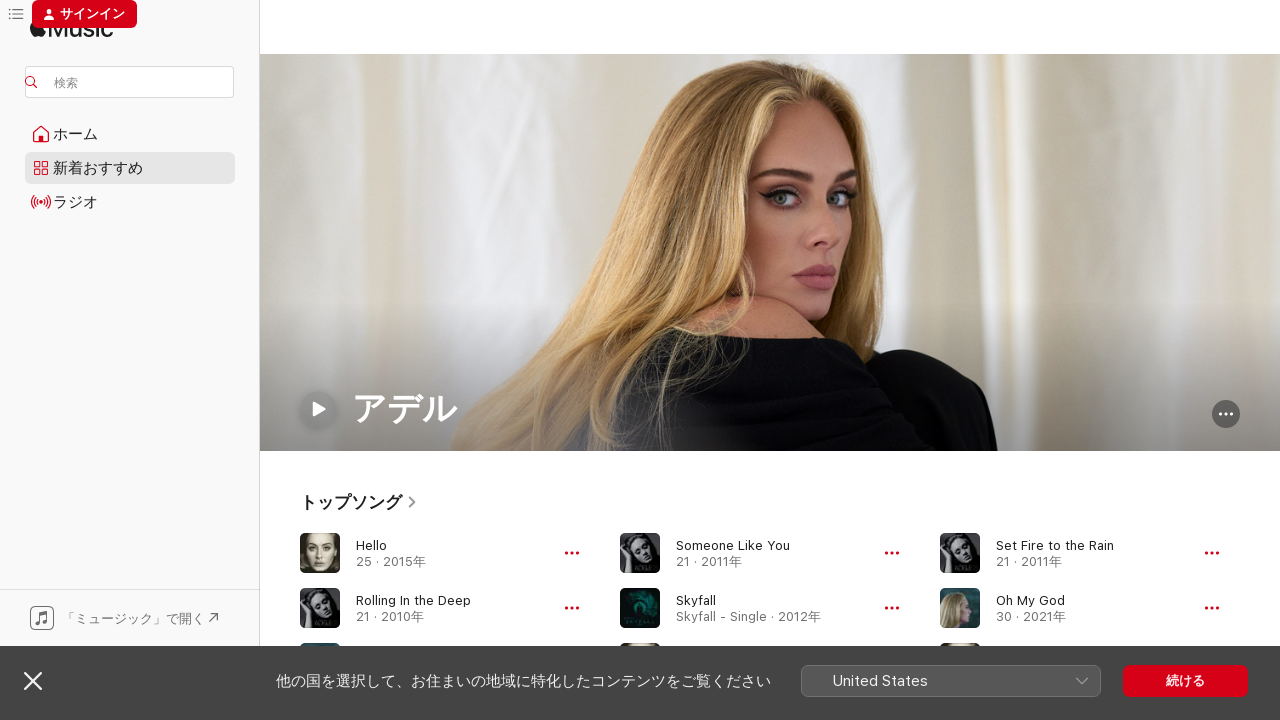

--- FILE ---
content_type: text/html
request_url: https://music.apple.com/jp/artist/%E3%82%A2%E3%83%87%E3%83%AB/262836961
body_size: 41440
content:
<!DOCTYPE html>
<html dir="ltr" lang="ja">
    <head>
        <!-- prettier-ignore -->
        <meta charset="utf-8">
        <!-- prettier-ignore -->
        <meta http-equiv="X-UA-Compatible" content="IE=edge">
        <!-- prettier-ignore -->
        <meta
            name="viewport"
            content="width=device-width,initial-scale=1,interactive-widget=resizes-content"
        >
        <!-- prettier-ignore -->
        <meta name="applicable-device" content="pc,mobile">
        <!-- prettier-ignore -->
        <meta name="referrer" content="strict-origin">
        <!-- prettier-ignore -->
        <link
            rel="apple-touch-icon"
            sizes="180x180"
            href="/assets/favicon/favicon-180.png"
        >
        <!-- prettier-ignore -->
        <link
            rel="icon"
            type="image/png"
            sizes="32x32"
            href="/assets/favicon/favicon-32.png"
        >
        <!-- prettier-ignore -->
        <link
            rel="icon"
            type="image/png"
            sizes="16x16"
            href="/assets/favicon/favicon-16.png"
        >
        <!-- prettier-ignore -->
        <link
            rel="mask-icon"
            href="/assets/favicon/favicon.svg"
            color="#fa233b"
        >
        <!-- prettier-ignore -->
        <link rel="manifest" href="/manifest.json">

        <title>‎アデル - Apple Music</title><!-- HEAD_svelte-1cypuwr_START --><link rel="preconnect" href="//www.apple.com/wss/fonts" crossorigin="anonymous"><link rel="stylesheet" href="//www.apple.com/wss/fonts?families=SF+Pro,v4%7CSF+Pro+Icons,v1%7CSF+Pro+JP,v1&amp;display=swap" type="text/css" referrerpolicy="strict-origin-when-cross-origin"><!-- HEAD_svelte-1cypuwr_END --><!-- HEAD_svelte-eg3hvx_START -->    <meta name="description" content="アデルの曲をApple Musicで聴こう。&quot;Hello&quot;、&quot;Rolling In the Deep&quot;などを含む、アデルのトップソングとアルバムを見つけよう。"> <meta name="keywords" content="聴く, アデル, 音楽, 曲, ポップ, apple music"> <link rel="canonical" href="https://music.apple.com/jp/artist/%E3%82%A2%E3%83%87%E3%83%AB/262836961">     <meta name="al:ios:app_store_id" content="1108187390"> <meta name="al:ios:app_name" content="Apple Music"> <meta name="apple:content_id" content="262836961"> <meta name="apple:title" content="アデル"> <meta name="apple:description" content="アデルの曲をApple Musicで聴こう。&quot;Hello&quot;、&quot;Rolling In the Deep&quot;などを含む、アデルのトップソングとアルバムを見つけよう。">   <meta property="og:title" content="アデルをApple Musicで"> <meta property="og:description" content="アデルの音楽をApple Musicで聴く。"> <meta property="og:site_name" content="Apple Music - Webプレイヤー"> <meta property="og:url" content="https://music.apple.com/jp/artist/%E3%82%A2%E3%83%87%E3%83%AB/262836961"> <meta property="og:image" content="https://is1-ssl.mzstatic.com/image/thumb/Features125/v4/a2/2d/df/a22ddf71-9254-043c-c162-11fbc25c5ff3/mzl.ilbjswky.jpg/1200x630cw.png"> <meta property="og:image:secure_url" content="https://is1-ssl.mzstatic.com/image/thumb/Features125/v4/a2/2d/df/a22ddf71-9254-043c-c162-11fbc25c5ff3/mzl.ilbjswky.jpg/1200x630cw.png"> <meta property="og:image:alt" content="アデルをApple Musicで"> <meta property="og:image:width" content="1200"> <meta property="og:image:height" content="630"> <meta property="og:image:type" content="image/png"> <meta property="og:type" content="music.musician"> <meta property="og:locale" content="ja">        <meta name="twitter:title" content="アデルをApple Musicで"> <meta name="twitter:description" content="アデルの音楽をApple Musicで聴く。"> <meta name="twitter:site" content="@AppleMusic"> <meta name="twitter:image" content="https://is1-ssl.mzstatic.com/image/thumb/Features125/v4/a2/2d/df/a22ddf71-9254-043c-c162-11fbc25c5ff3/mzl.ilbjswky.jpg/1200x630cw.png"> <meta name="twitter:image:alt" content="アデルをApple Musicで"> <meta name="twitter:card" content="summary_large_image">       <!-- HTML_TAG_START -->
                <script id=schema:music-group type="application/ld+json">
                    {"@context":"http://schema.org","@type":"MusicGroup","name":"アデル","description":"アデルと同じく、ブリットスクール（アーティスト養成学校）出身で、MySpace （SNS）からポップスターダムに上り詰めた原点を持つイギリスのアーティストは大勢いるが、キャリアの始まりから時代を超越した歌声を持っていたのは、類まれなる才能だったといえる。\u003Cbr>\u003Cbr>アデルは子供のころから北ロンドンの自宅の寝室で、毎晩1時間エタ・ジェイムスの真似をしながらその才能を磨いていった。そして2007年に『Later...With Jools Holland』で初のテレビ出演を果たした瞬間から、誰とも比較できない存在となった。大きなフープ・イヤリングに、パブの女主人の威勢の良さを身に付けた彼女には、何か独特なものがあったのだ。威厳に満ちたメゾソプラノには、傷心、憤り、そして後悔が生まれつきのように宿り、その歌声は2008年のデビューアルバム『19』に力を与え、2011年の『21』ではアメリカ南部の影響を取り込むに至った。両作品とも新記録を塗り替える大ヒットとなり、後に彼女が受けた声帯の手術には世界中の関心が集まった。\u003Cbr>\u003Cbr>彼女は完全に回復し、2012年のグラミー賞授賞式で「Rolling in the Deep」を歌った復活パフォーマンスでそれを証明した。そして2015年のカムバックにはたった一言の挨拶しか必要なかった。「Hello」。そう歌う彼女の声がテレビ番組『X Factor』のコマーシャル中に流れ、その曲は世界を制覇する新たなシングルであり、3作目のアルバム『25』がリリースされることが明らかになった。前2作と同様、『25』は21世紀の評価基準を覆し、アデルは年間トップセールスアルバムをこれまでに3作も世に送り出した最初のアーティストになった。\u003Cbr>\u003Cbr>今や彼女は母親になり、20代の日々は過ぎ去った。しかしアデルには特別な歌声がある。それは、自らをさらに成熟へと導くことのできる力を持っているのだ。","image":"https://is1-ssl.mzstatic.com/image/thumb/Features125/v4/a2/2d/df/a22ddf71-9254-043c-c162-11fbc25c5ff3/mzl.ilbjswky.jpg/486x486bb.png","genre":["ポップ"],"tracks":[{"@type":"MusicRecording","name":"Hello","duration":"PT4M55S","url":"https://music.apple.com/jp/song/hello/1051332387","offers":{"@type":"Offer","category":"free","price":0},"audio":{"@type":"AudioObject","potentialAction":{"@type":"ListenAction","expectsAcceptanceOf":{"@type":"Offer","category":"free"},"target":{"@type":"EntryPoint","actionPlatform":"https://music.apple.com/jp/song/hello/1051332387"}},"name":"Hello","contentUrl":"https://audio-ssl.itunes.apple.com/itunes-assets/AudioPreview116/v4/5e/46/de/5e46de64-70d7-01a9-438f-8395a0e41b58/mzaf_16724636920090377501.plus.aac.ep.m4a","duration":"PT4M55S","uploadDate":"2015-10-23","thumbnailUrl":"https://is1-ssl.mzstatic.com/image/thumb/Music116/v4/62/bc/87/62bc8791-2a12-4b01-8928-d601684a951c/634904074005.png/1200x630cw.png"}},{"@type":"MusicRecording","name":"Rolling In the Deep","duration":"PT3M48S","url":"https://music.apple.com/jp/song/rolling-in-the-deep/403037877","offers":{"@type":"Offer","category":"free","price":0},"audio":{"@type":"AudioObject","potentialAction":{"@type":"ListenAction","expectsAcceptanceOf":{"@type":"Offer","category":"free"},"target":{"@type":"EntryPoint","actionPlatform":"https://music.apple.com/jp/song/rolling-in-the-deep/403037877"}},"name":"Rolling In the Deep","contentUrl":"https://audio-ssl.itunes.apple.com/itunes-assets/AudioPreview125/v4/1f/aa/38/1faa38cc-3137-1409-ccb9-2eaf92a1b386/mzaf_15953010085593638979.plus.aac.ep.m4a","duration":"PT3M48S","uploadDate":"2010-11-29","thumbnailUrl":"https://is1-ssl.mzstatic.com/image/thumb/Music116/v4/ba/53/61/ba536163-de06-6640-32d2-70d28ff1ae12/634904152062.png/1200x630cw.png"}},{"@type":"MusicRecording","name":"Easy On Me","duration":"PT3M44S","url":"https://music.apple.com/jp/song/easy-on-me/1590036021","offers":{"@type":"Offer","category":"free","price":0},"audio":{"@type":"AudioObject","potentialAction":{"@type":"ListenAction","expectsAcceptanceOf":{"@type":"Offer","category":"free"},"target":{"@type":"EntryPoint","actionPlatform":"https://music.apple.com/jp/song/easy-on-me/1590036021"}},"name":"Easy On Me","contentUrl":"https://audio-ssl.itunes.apple.com/itunes-assets/AudioPreview116/v4/75/28/56/75285676-dbce-d91d-7b36-070084a3546b/mzaf_14592298516945327705.plus.aac.ep.m4a","duration":"PT3M44S","uploadDate":"2021-10-14","thumbnailUrl":"https://is1-ssl.mzstatic.com/image/thumb/Music115/v4/73/6d/7c/736d7cfb-c79d-c9a9-4170-5e71d008dea1/886449666430.jpg/1200x630cw.png"}},{"@type":"MusicRecording","name":"Someone Like You","duration":"PT4M45S","url":"https://music.apple.com/jp/song/someone-like-you/403037927","offers":{"@type":"Offer","category":"free","price":0},"audio":{"@type":"AudioObject","potentialAction":{"@type":"ListenAction","expectsAcceptanceOf":{"@type":"Offer","category":"free"},"target":{"@type":"EntryPoint","actionPlatform":"https://music.apple.com/jp/song/someone-like-you/403037927"}},"name":"Someone Like You","contentUrl":"https://audio-ssl.itunes.apple.com/itunes-assets/AudioPreview125/v4/02/95/51/0295517b-1007-d266-4cee-2cabe9c416fd/mzaf_8823575330002237104.plus.aac.ep.m4a","duration":"PT4M45S","uploadDate":"2011-01-21","thumbnailUrl":"https://is1-ssl.mzstatic.com/image/thumb/Music116/v4/ba/53/61/ba536163-de06-6640-32d2-70d28ff1ae12/634904152062.png/1200x630cw.png"}},{"@type":"MusicRecording","name":"Skyfall","duration":"PT4M46S","url":"https://music.apple.com/jp/song/skyfall/566322365","offers":{"@type":"Offer","category":"free","price":0},"audio":{"@type":"AudioObject","potentialAction":{"@type":"ListenAction","expectsAcceptanceOf":{"@type":"Offer","category":"free"},"target":{"@type":"EntryPoint","actionPlatform":"https://music.apple.com/jp/song/skyfall/566322365"}},"name":"Skyfall","contentUrl":"https://audio-ssl.itunes.apple.com/itunes-assets/AudioPreview115/v4/a8/f3/65/a8f365f6-9046-8e0a-78ba-5fa964b57ab6/mzaf_1188477786893432831.plus.aac.ep.m4a","duration":"PT4M46S","uploadDate":"2012-10-05","thumbnailUrl":"https://is1-ssl.mzstatic.com/image/thumb/Music125/v4/b3/fe/cf/b3fecf76-0359-8e14-0651-4b101fc68a3f/886443673632.jpg/1200x630cw.png"}},{"@type":"MusicRecording","name":"When We Were Young","duration":"PT4M50S","url":"https://music.apple.com/jp/song/when-we-were-young/1051332394","offers":{"@type":"Offer","category":"free","price":0},"audio":{"@type":"AudioObject","potentialAction":{"@type":"ListenAction","expectsAcceptanceOf":{"@type":"Offer","category":"free"},"target":{"@type":"EntryPoint","actionPlatform":"https://music.apple.com/jp/song/when-we-were-young/1051332394"}},"name":"When We Were Young","contentUrl":"https://audio-ssl.itunes.apple.com/itunes-assets/AudioPreview126/v4/9e/d7/af/9ed7af90-8b8f-7d59-a54d-c8431c027b44/mzaf_10233024665146793934.plus.aac.ep.m4a","duration":"PT4M50S","uploadDate":"2015-11-20","thumbnailUrl":"https://is1-ssl.mzstatic.com/image/thumb/Music116/v4/62/bc/87/62bc8791-2a12-4b01-8928-d601684a951c/634904074005.png/1200x630cw.png"}},{"@type":"MusicRecording","name":"Set Fire to the Rain","duration":"PT4M2S","url":"https://music.apple.com/jp/song/set-fire-to-the-rain/403037888","offers":{"@type":"Offer","category":"free","price":0},"audio":{"@type":"AudioObject","potentialAction":{"@type":"ListenAction","expectsAcceptanceOf":{"@type":"Offer","category":"free"},"target":{"@type":"EntryPoint","actionPlatform":"https://music.apple.com/jp/song/set-fire-to-the-rain/403037888"}},"name":"Set Fire to the Rain","contentUrl":"https://audio-ssl.itunes.apple.com/itunes-assets/AudioPreview125/v4/bb/07/f2/bb07f23a-6aca-5f6e-df91-9a8b39d4459c/mzaf_15890931431816887740.plus.aac.ep.m4a","duration":"PT4M2S","uploadDate":"2011-01-21","thumbnailUrl":"https://is1-ssl.mzstatic.com/image/thumb/Music116/v4/ba/53/61/ba536163-de06-6640-32d2-70d28ff1ae12/634904152062.png/1200x630cw.png"}},{"@type":"MusicRecording","name":"Oh My God","duration":"PT3M45S","url":"https://music.apple.com/jp/song/oh-my-god/1590036031","offers":{"@type":"Offer","category":"free","price":0},"audio":{"@type":"AudioObject","potentialAction":{"@type":"ListenAction","expectsAcceptanceOf":{"@type":"Offer","category":"free"},"target":{"@type":"EntryPoint","actionPlatform":"https://music.apple.com/jp/song/oh-my-god/1590036031"}},"name":"Oh My God","contentUrl":"https://audio-ssl.itunes.apple.com/itunes-assets/AudioPreview116/v4/0e/04/ea/0e04ea1a-a423-6c57-89ad-9b0288ba3857/mzaf_8102174182656200205.plus.aac.ep.m4a","duration":"PT3M45S","uploadDate":"2021-11-19","thumbnailUrl":"https://is1-ssl.mzstatic.com/image/thumb/Music115/v4/73/6d/7c/736d7cfb-c79d-c9a9-4170-5e71d008dea1/886449666430.jpg/1200x630cw.png"}},{"@type":"MusicRecording","name":"Send My Love (To Your New Lover)","duration":"PT3M43S","url":"https://music.apple.com/jp/song/send-my-love-to-your-new-lover/1051332388","offers":{"@type":"Offer","category":"free","price":0},"audio":{"@type":"AudioObject","potentialAction":{"@type":"ListenAction","expectsAcceptanceOf":{"@type":"Offer","category":"free"},"target":{"@type":"EntryPoint","actionPlatform":"https://music.apple.com/jp/song/send-my-love-to-your-new-lover/1051332388"}},"name":"Send My Love (To Your New Lover)","contentUrl":"https://audio-ssl.itunes.apple.com/itunes-assets/AudioPreview126/v4/8d/aa/74/8daa7475-f383-27e3-d6c6-7e1969892712/mzaf_6010064205560956478.plus.aac.ep.m4a","duration":"PT3M43S","uploadDate":"2015-11-20","thumbnailUrl":"https://is1-ssl.mzstatic.com/image/thumb/Music116/v4/62/bc/87/62bc8791-2a12-4b01-8928-d601684a951c/634904074005.png/1200x630cw.png"}},{"@type":"MusicRecording","name":"Make You Feel My Love","duration":"PT3M32S","url":"https://music.apple.com/jp/song/make-you-feel-my-love/270409634","offers":{"@type":"Offer","category":"free","price":0},"audio":{"@type":"AudioObject","potentialAction":{"@type":"ListenAction","expectsAcceptanceOf":{"@type":"Offer","category":"free"},"target":{"@type":"EntryPoint","actionPlatform":"https://music.apple.com/jp/song/make-you-feel-my-love/270409634"}},"name":"Make You Feel My Love","contentUrl":"https://audio-ssl.itunes.apple.com/itunes-assets/AudioPreview125/v4/0f/dc/e7/0fdce7ef-e82b-b9ee-1edf-f21e352c1c34/mzaf_12135725711742532214.plus.aac.ep.m4a","duration":"PT3M32S","uploadDate":"2008-01-28","thumbnailUrl":"https://is1-ssl.mzstatic.com/image/thumb/Music116/v4/8b/fa/68/8bfa687a-a805-a7da-f445-afa92461636f/634904031367.png/1200x630cw.png"}},{"@type":"MusicRecording","name":"Chasing Pavements","duration":"PT3M30S","url":"https://music.apple.com/jp/song/chasing-pavements/270409627","offers":{"@type":"Offer","category":"free","price":0},"audio":{"@type":"AudioObject","potentialAction":{"@type":"ListenAction","expectsAcceptanceOf":{"@type":"Offer","category":"free"},"target":{"@type":"EntryPoint","actionPlatform":"https://music.apple.com/jp/song/chasing-pavements/270409627"}},"name":"Chasing Pavements","contentUrl":"https://audio-ssl.itunes.apple.com/itunes-assets/AudioPreview115/v4/ee/84/ea/ee84ea38-7715-ca5e-d267-9fe34ae11180/mzaf_8485139658452190464.plus.aac.ep.m4a","duration":"PT3M30S","uploadDate":"2008-01-14","thumbnailUrl":"https://is1-ssl.mzstatic.com/image/thumb/Music116/v4/8b/fa/68/8bfa687a-a805-a7da-f445-afa92461636f/634904031367.png/1200x630cw.png"}},{"@type":"MusicRecording","name":"Water Under the Bridge","duration":"PT4M","url":"https://music.apple.com/jp/song/water-under-the-bridge/1051332398","offers":{"@type":"Offer","category":"free","price":0},"audio":{"@type":"AudioObject","potentialAction":{"@type":"ListenAction","expectsAcceptanceOf":{"@type":"Offer","category":"free"},"target":{"@type":"EntryPoint","actionPlatform":"https://music.apple.com/jp/song/water-under-the-bridge/1051332398"}},"name":"Water Under the Bridge","contentUrl":"https://audio-ssl.itunes.apple.com/itunes-assets/AudioPreview116/v4/04/dd/b2/04ddb2f0-64cb-861b-e947-eb5adb365268/mzaf_15180430577621583902.plus.aac.ep.m4a","duration":"PT4M","uploadDate":"2015-11-20","thumbnailUrl":"https://is1-ssl.mzstatic.com/image/thumb/Music116/v4/62/bc/87/62bc8791-2a12-4b01-8928-d601684a951c/634904074005.png/1200x630cw.png"}},{"@type":"MusicRecording","name":"Turning Tables","duration":"PT4M10S","url":"https://music.apple.com/jp/song/turning-tables/403037882","offers":{"@type":"Offer","category":"free","price":0},"audio":{"@type":"AudioObject","potentialAction":{"@type":"ListenAction","expectsAcceptanceOf":{"@type":"Offer","category":"free"},"target":{"@type":"EntryPoint","actionPlatform":"https://music.apple.com/jp/song/turning-tables/403037882"}},"name":"Turning Tables","contentUrl":"https://audio-ssl.itunes.apple.com/itunes-assets/AudioPreview125/v4/6d/8f/c1/6d8fc17a-1ade-ecd3-11a3-3a1a06a78b13/mzaf_6843801485241259391.plus.aac.ep.m4a","duration":"PT4M10S","uploadDate":"2011-01-21","thumbnailUrl":"https://is1-ssl.mzstatic.com/image/thumb/Music116/v4/ba/53/61/ba536163-de06-6640-32d2-70d28ff1ae12/634904152062.png/1200x630cw.png"}},{"@type":"MusicRecording","name":"All I Ask","duration":"PT4M31S","url":"https://music.apple.com/jp/song/all-i-ask/1051332674","offers":{"@type":"Offer","category":"free","price":0},"audio":{"@type":"AudioObject","potentialAction":{"@type":"ListenAction","expectsAcceptanceOf":{"@type":"Offer","category":"free"},"target":{"@type":"EntryPoint","actionPlatform":"https://music.apple.com/jp/song/all-i-ask/1051332674"}},"name":"All I Ask","contentUrl":"https://audio-ssl.itunes.apple.com/itunes-assets/AudioPreview116/v4/29/f3/ff/29f3ffbe-54d0-a043-76d8-2acce4f61c0f/mzaf_6764662350354413971.plus.aac.ep.m4a","duration":"PT4M31S","uploadDate":"2015-11-20","thumbnailUrl":"https://is1-ssl.mzstatic.com/image/thumb/Music116/v4/62/bc/87/62bc8791-2a12-4b01-8928-d601684a951c/634904074005.png/1200x630cw.png"}},{"@type":"MusicRecording","name":"Love in the Dark","duration":"PT4M45S","url":"https://music.apple.com/jp/song/love-in-the-dark/1051332672","offers":{"@type":"Offer","category":"free","price":0},"audio":{"@type":"AudioObject","potentialAction":{"@type":"ListenAction","expectsAcceptanceOf":{"@type":"Offer","category":"free"},"target":{"@type":"EntryPoint","actionPlatform":"https://music.apple.com/jp/song/love-in-the-dark/1051332672"}},"name":"Love in the Dark","contentUrl":"https://audio-ssl.itunes.apple.com/itunes-assets/AudioPreview126/v4/1b/e1/70/1be170cc-0635-09f5-e019-e1b8753e2baf/mzaf_14430567277181448980.plus.aac.ep.m4a","duration":"PT4M45S","uploadDate":"2015-11-20","thumbnailUrl":"https://is1-ssl.mzstatic.com/image/thumb/Music116/v4/62/bc/87/62bc8791-2a12-4b01-8928-d601684a951c/634904074005.png/1200x630cw.png"}},{"@type":"MusicRecording","name":"Rumour Has It","duration":"PT3M43S","url":"https://music.apple.com/jp/song/rumour-has-it/403037878","offers":{"@type":"Offer","category":"free","price":0},"audio":{"@type":"AudioObject","potentialAction":{"@type":"ListenAction","expectsAcceptanceOf":{"@type":"Offer","category":"free"},"target":{"@type":"EntryPoint","actionPlatform":"https://music.apple.com/jp/song/rumour-has-it/403037878"}},"name":"Rumour Has It","contentUrl":"https://audio-ssl.itunes.apple.com/itunes-assets/AudioPreview125/v4/14/9c/f4/149cf4ef-7971-53b5-1729-557f82fc9cd5/mzaf_2213120108938236800.plus.aac.ep.m4a","duration":"PT3M43S","uploadDate":"2011-01-21","thumbnailUrl":"https://is1-ssl.mzstatic.com/image/thumb/Music116/v4/ba/53/61/ba536163-de06-6640-32d2-70d28ff1ae12/634904152062.png/1200x630cw.png"}},{"@type":"MusicRecording","name":"My Little Love","duration":"PT6M29S","url":"https://music.apple.com/jp/song/my-little-love/1590036026","offers":{"@type":"Offer","category":"free","price":0},"audio":{"@type":"AudioObject","potentialAction":{"@type":"ListenAction","expectsAcceptanceOf":{"@type":"Offer","category":"free"},"target":{"@type":"EntryPoint","actionPlatform":"https://music.apple.com/jp/song/my-little-love/1590036026"}},"name":"My Little Love","contentUrl":"https://audio-ssl.itunes.apple.com/itunes-assets/AudioPreview116/v4/1b/0d/83/1b0d83b8-9e18-0c98-7a12-c1e259e40cb0/mzaf_16318313566583057505.plus.aac.ep.m4a","duration":"PT6M29S","uploadDate":"2021-11-19","thumbnailUrl":"https://is1-ssl.mzstatic.com/image/thumb/Music115/v4/73/6d/7c/736d7cfb-c79d-c9a9-4170-5e71d008dea1/886449666430.jpg/1200x630cw.png"}},{"@type":"MusicRecording","name":"I Drink Wine","duration":"PT6M16S","url":"https://music.apple.com/jp/song/i-drink-wine/1590036250","offers":{"@type":"Offer","category":"free","price":0},"audio":{"@type":"AudioObject","potentialAction":{"@type":"ListenAction","expectsAcceptanceOf":{"@type":"Offer","category":"free"},"target":{"@type":"EntryPoint","actionPlatform":"https://music.apple.com/jp/song/i-drink-wine/1590036250"}},"name":"I Drink Wine","contentUrl":"https://audio-ssl.itunes.apple.com/itunes-assets/AudioPreview116/v4/88/b9/94/88b99485-c67d-efcc-95cb-ce7221437772/mzaf_9309360371481490823.plus.aac.ep.m4a","duration":"PT6M16S","uploadDate":"2021-11-19","thumbnailUrl":"https://is1-ssl.mzstatic.com/image/thumb/Music115/v4/73/6d/7c/736d7cfb-c79d-c9a9-4170-5e71d008dea1/886449666430.jpg/1200x630cw.png"}},{"@type":"MusicRecording","name":"Can I Get It","duration":"PT3M30S","url":"https://music.apple.com/jp/song/can-i-get-it/1590036034","offers":{"@type":"Offer","category":"free","price":0},"audio":{"@type":"AudioObject","potentialAction":{"@type":"ListenAction","expectsAcceptanceOf":{"@type":"Offer","category":"free"},"target":{"@type":"EntryPoint","actionPlatform":"https://music.apple.com/jp/song/can-i-get-it/1590036034"}},"name":"Can I Get It","contentUrl":"https://audio-ssl.itunes.apple.com/itunes-assets/AudioPreview126/v4/fc/68/3d/fc683d53-51b0-32dc-1a86-79c643966ef5/mzaf_11708083699799453160.plus.aac.ep.m4a","duration":"PT3M30S","uploadDate":"2021-11-19","thumbnailUrl":"https://is1-ssl.mzstatic.com/image/thumb/Music115/v4/73/6d/7c/736d7cfb-c79d-c9a9-4170-5e71d008dea1/886449666430.jpg/1200x630cw.png"}},{"@type":"MusicRecording","name":"Don't You Remember","duration":"PT4M3S","url":"https://music.apple.com/jp/song/dont-you-remember/403037884","offers":{"@type":"Offer","category":"free","price":0},"audio":{"@type":"AudioObject","potentialAction":{"@type":"ListenAction","expectsAcceptanceOf":{"@type":"Offer","category":"free"},"target":{"@type":"EntryPoint","actionPlatform":"https://music.apple.com/jp/song/dont-you-remember/403037884"}},"name":"Don't You Remember","contentUrl":"https://audio-ssl.itunes.apple.com/itunes-assets/AudioPreview125/v4/28/63/f2/2863f29f-54ca-3abe-1b82-aeadd0ad991f/mzaf_4663091649370213849.plus.aac.ep.m4a","duration":"PT4M3S","uploadDate":"2011-01-21","thumbnailUrl":"https://is1-ssl.mzstatic.com/image/thumb/Music116/v4/ba/53/61/ba536163-de06-6640-32d2-70d28ff1ae12/634904152062.png/1200x630cw.png"}},{"@type":"MusicRecording","name":"One and Only","duration":"PT5M48S","url":"https://music.apple.com/jp/song/one-and-only/403037911","offers":{"@type":"Offer","category":"free","price":0},"audio":{"@type":"AudioObject","potentialAction":{"@type":"ListenAction","expectsAcceptanceOf":{"@type":"Offer","category":"free"},"target":{"@type":"EntryPoint","actionPlatform":"https://music.apple.com/jp/song/one-and-only/403037911"}},"name":"One and Only","contentUrl":"https://audio-ssl.itunes.apple.com/itunes-assets/AudioPreview125/v4/1d/64/9e/1d649e32-12f4-0178-321d-a800499097d5/mzaf_14912262816018669772.plus.aac.ep.m4a","duration":"PT5M48S","uploadDate":"2011-01-21","thumbnailUrl":"https://is1-ssl.mzstatic.com/image/thumb/Music116/v4/ba/53/61/ba536163-de06-6640-32d2-70d28ff1ae12/634904152062.png/1200x630cw.png"}},{"@type":"MusicRecording","name":"Make You Feel My Love (Live at Hotel Cafe)","duration":"PT3M52S","url":"https://music.apple.com/jp/song/make-you-feel-my-love-live-at-hotel-cafe/295832765","offers":{"@type":"Offer","category":"free","price":0},"audio":{"@type":"AudioObject","potentialAction":{"@type":"ListenAction","expectsAcceptanceOf":{"@type":"Offer","category":"free"},"target":{"@type":"EntryPoint","actionPlatform":"https://music.apple.com/jp/song/make-you-feel-my-love-live-at-hotel-cafe/295832765"}},"name":"Make You Feel My Love (Live at Hotel Cafe)","contentUrl":"https://audio-ssl.itunes.apple.com/itunes-assets/AudioPreview125/v4/03/fc/de/03fcdeab-498f-3593-2003-3be8a1ef61bd/mzaf_3234141104011299674.plus.aac.ep.m4a","duration":"PT3M52S","uploadDate":"2008-11-17","thumbnailUrl":"https://is1-ssl.mzstatic.com/image/thumb/Music126/v4/38/24/49/3824496b-f594-8a98-2817-fb625dfd1af8/634904531362.png/1200x630cw.png"}},{"@type":"MusicRecording","name":"Hometown Glory","duration":"PT4M31S","url":"https://music.apple.com/jp/song/hometown-glory/270409637","offers":{"@type":"Offer","category":"free","price":0},"audio":{"@type":"AudioObject","potentialAction":{"@type":"ListenAction","expectsAcceptanceOf":{"@type":"Offer","category":"free"},"target":{"@type":"EntryPoint","actionPlatform":"https://music.apple.com/jp/song/hometown-glory/270409637"}},"name":"Hometown Glory","contentUrl":"https://audio-ssl.itunes.apple.com/itunes-assets/AudioPreview115/v4/03/e4/90/03e490c8-2b0e-06bb-fc5a-3d69e80b758a/mzaf_1229534759514775498.plus.aac.ep.m4a","duration":"PT4M31S","uploadDate":"2007-10-22","thumbnailUrl":"https://is1-ssl.mzstatic.com/image/thumb/Music116/v4/8b/fa/68/8bfa687a-a805-a7da-f445-afa92461636f/634904031367.png/1200x630cw.png"}},{"@type":"MusicRecording","name":"Remedy","duration":"PT4M5S","url":"https://music.apple.com/jp/song/remedy/1051332397","offers":{"@type":"Offer","category":"free","price":0},"audio":{"@type":"AudioObject","potentialAction":{"@type":"ListenAction","expectsAcceptanceOf":{"@type":"Offer","category":"free"},"target":{"@type":"EntryPoint","actionPlatform":"https://music.apple.com/jp/song/remedy/1051332397"}},"name":"Remedy","contentUrl":"https://audio-ssl.itunes.apple.com/itunes-assets/AudioPreview116/v4/d9/25/8b/d9258bc0-5e0b-5cb5-4d6b-a8bb8d53eee1/mzaf_10006532335885922077.plus.aac.ep.m4a","duration":"PT4M5S","uploadDate":"2015-11-20","thumbnailUrl":"https://is1-ssl.mzstatic.com/image/thumb/Music116/v4/62/bc/87/62bc8791-2a12-4b01-8928-d601684a951c/634904074005.png/1200x630cw.png"}}],"albums":[{"@type":"MusicAlbum","image":"https://is1-ssl.mzstatic.com/image/thumb/Music115/v4/73/6d/7c/736d7cfb-c79d-c9a9-4170-5e71d008dea1/886449666430.jpg/486x486bb.png","url":"https://music.apple.com/jp/album/30/1590035691","name":"30","byArtist":{"@type":"MusicGroup","url":"https://music.apple.com/jp/artist/%E3%82%A2%E3%83%87%E3%83%AB/262836961","name":"アデル"}},{"@type":"MusicAlbum","image":"https://is1-ssl.mzstatic.com/image/thumb/Music116/v4/62/bc/87/62bc8791-2a12-4b01-8928-d601684a951c/634904074005.png/486x486bb.png","url":"https://music.apple.com/jp/album/25/1051331933","name":"25","byArtist":{"@type":"MusicGroup","url":"https://music.apple.com/jp/artist/%E3%82%A2%E3%83%87%E3%83%AB/262836961","name":"アデル"}},{"@type":"MusicAlbum","image":"https://is1-ssl.mzstatic.com/image/thumb/Music116/v4/98/e3/2a/98e32ac8-99a8-512f-3d11-7799e7058d63/614024868166.png/486x486bb.png","url":"https://music.apple.com/jp/album/21/1186724870","name":"21","byArtist":{"@type":"MusicGroup","url":"https://music.apple.com/jp/artist/%E3%82%A2%E3%83%87%E3%83%AB/262836961","name":"アデル"}},{"@type":"MusicAlbum","image":"https://is1-ssl.mzstatic.com/image/thumb/Music126/v4/38/24/49/3824496b-f594-8a98-2817-fb625dfd1af8/634904531362.png/486x486bb.png","url":"https://music.apple.com/jp/album/19-deluxe-edition/295832758","name":"19 (Deluxe Edition)","byArtist":{"@type":"MusicGroup","url":"https://music.apple.com/jp/artist/%E3%82%A2%E3%83%87%E3%83%AB/262836961","name":"アデル"}}],"url":"https://music.apple.com/jp/artist/%E3%82%A2%E3%83%87%E3%83%AB/262836961","potentialAction":{"@type":"ListenAction","expectsAcceptanceOf":{"@type":"Offer","category":"free"},"target":{"@type":"EntryPoint","actionPlatform":"https://music.apple.com/jp/artist/%E3%82%A2%E3%83%87%E3%83%AB/262836961"}}}
                </script>
                <!-- HTML_TAG_END -->    <!-- HEAD_svelte-eg3hvx_END -->
      <script type="module" crossorigin src="/assets/index~90a29058ba.js"></script>
      <link rel="stylesheet" href="/assets/index~fbf29d0525.css">
      <script type="module">import.meta.url;import("_").catch(()=>1);async function* g(){};window.__vite_is_modern_browser=true;</script>
      <script type="module">!function(){if(window.__vite_is_modern_browser)return;console.warn("vite: loading legacy chunks, syntax error above and the same error below should be ignored");var e=document.getElementById("vite-legacy-polyfill"),n=document.createElement("script");n.src=e.src,n.onload=function(){System.import(document.getElementById('vite-legacy-entry').getAttribute('data-src'))},document.body.appendChild(n)}();</script>
    </head>
    <body>
        
        <script
            async
            src="/includes/js-cdn/musickit/v3/amp/musickit.js"
        ></script>
        <script
            type="module"
            async
            src="/includes/js-cdn/musickit/v3/components/musickit-components/musickit-components.esm.js"
        ></script>
        <script
            nomodule
            async
            src="/includes/js-cdn/musickit/v3/components/musickit-components/musickit-components.js"
        ></script>
        <svg style="display: none" xmlns="http://www.w3.org/2000/svg">
            <symbol id="play-circle-fill" viewBox="0 0 60 60">
                <path
                    class="icon-circle-fill__circle"
                    fill="var(--iconCircleFillBG, transparent)"
                    d="M30 60c16.411 0 30-13.617 30-30C60 13.588 46.382 0 29.971 0 13.588 0 .001 13.588.001 30c0 16.383 13.617 30 30 30Z"
                />
                <path
                    fill="var(--iconFillArrow, var(--keyColor, black))"
                    d="M24.411 41.853c-1.41.853-3.028.177-3.028-1.294V19.47c0-1.44 1.735-2.058 3.028-1.294l17.265 10.235a1.89 1.89 0 0 1 0 3.265L24.411 41.853Z"
                />
            </symbol>
        </svg>
        <div class="body-container">
              <div class="app-container svelte-t3vj1e" data-testid="app-container">   <div class="header svelte-rjjbqs" data-testid="header"><nav data-testid="navigation" class="navigation svelte-13li0vp"><div class="navigation__header svelte-13li0vp"><div data-testid="logo" class="logo svelte-1o7dz8w"> <a aria-label="Apple Music" role="img" href="https://music.apple.com/jp/home" class="svelte-1o7dz8w"><svg height="20" viewBox="0 0 83 20" width="83" xmlns="http://www.w3.org/2000/svg" class="logo" aria-hidden="true"><path d="M34.752 19.746V6.243h-.088l-5.433 13.503h-2.074L21.711 6.243h-.087v13.503h-2.548V1.399h3.235l5.833 14.621h.1l5.82-14.62h3.248v18.347h-2.56zm16.649 0h-2.586v-2.263h-.062c-.725 1.602-2.061 2.504-4.072 2.504-2.86 0-4.61-1.894-4.61-4.958V6.37h2.698v8.125c0 2.034.95 3.127 2.81 3.127 1.95 0 3.124-1.373 3.124-3.458V6.37H51.4v13.376zm7.394-13.618c3.06 0 5.046 1.73 5.134 4.196h-2.536c-.15-1.296-1.087-2.11-2.598-2.11-1.462 0-2.436.724-2.436 1.793 0 .839.6 1.41 2.023 1.741l2.136.496c2.686.636 3.71 1.704 3.71 3.636 0 2.442-2.236 4.12-5.333 4.12-3.285 0-5.26-1.64-5.509-4.183h2.673c.25 1.398 1.187 2.085 2.836 2.085 1.623 0 2.623-.687 2.623-1.78 0-.865-.487-1.373-1.924-1.704l-2.136-.508c-2.498-.585-3.735-1.806-3.735-3.75 0-2.391 2.049-4.032 5.072-4.032zM66.1 2.836c0-.878.7-1.577 1.561-1.577.862 0 1.55.7 1.55 1.577 0 .864-.688 1.576-1.55 1.576a1.573 1.573 0 0 1-1.56-1.576zm.212 3.534h2.698v13.376h-2.698zm14.089 4.603c-.275-1.424-1.324-2.556-3.085-2.556-2.086 0-3.46 1.767-3.46 4.64 0 2.938 1.386 4.642 3.485 4.642 1.66 0 2.748-.928 3.06-2.48H83C82.713 18.067 80.477 20 77.317 20c-3.76 0-6.208-2.62-6.208-6.942 0-4.247 2.448-6.93 6.183-6.93 3.385 0 5.446 2.213 5.683 4.845h-2.573zM10.824 3.189c-.698.834-1.805 1.496-2.913 1.398-.145-1.128.41-2.33 1.036-3.065C9.644.662 10.848.05 11.835 0c.121 1.178-.336 2.33-1.01 3.19zm.999 1.619c.624.049 2.425.244 3.578 1.98-.096.074-2.137 1.272-2.113 3.79.024 3.01 2.593 4.012 2.617 4.037-.024.074-.407 1.419-1.344 2.812-.817 1.224-1.657 2.422-3.002 2.447-1.297.024-1.73-.783-3.218-.783-1.489 0-1.97.758-3.194.807-1.297.048-2.28-1.297-3.097-2.52C.368 14.908-.904 10.408.825 7.375c.84-1.516 2.377-2.47 4.034-2.495 1.273-.023 2.45.857 3.218.857.769 0 2.137-1.027 3.746-.93z"></path></svg></a>   </div> <div class="search-input-wrapper svelte-nrtdem" data-testid="search-input"><div data-testid="amp-search-input" aria-controls="search-suggestions" aria-expanded="false" aria-haspopup="listbox" aria-owns="search-suggestions" class="search-input-container svelte-rg26q6" tabindex="-1" role=""><div class="flex-container svelte-rg26q6"><form id="search-input-form" class="svelte-rg26q6"><svg height="16" width="16" viewBox="0 0 16 16" class="search-svg" aria-hidden="true"><path d="M11.87 10.835c.018.015.035.03.051.047l3.864 3.863a.735.735 0 1 1-1.04 1.04l-3.863-3.864a.744.744 0 0 1-.047-.051 6.667 6.667 0 1 1 1.035-1.035zM6.667 12a5.333 5.333 0 1 0 0-10.667 5.333 5.333 0 0 0 0 10.667z"></path></svg> <input aria-autocomplete="list" aria-multiline="false" aria-controls="search-suggestions" placeholder="検索" spellcheck="false" autocomplete="off" autocorrect="off" autocapitalize="off" type="text" inputmode="search" class="search-input__text-field svelte-rg26q6" data-testid="search-input__text-field"></form> </div> <div data-testid="search-scope-bar"></div>   </div> </div></div> <div data-testid="navigation-content" class="navigation__content svelte-13li0vp" id="navigation" aria-hidden="false"><div class="navigation__scrollable-container svelte-13li0vp"><div data-testid="navigation-items-primary" class="navigation-items navigation-items--primary svelte-ng61m8"> <ul class="navigation-items__list svelte-ng61m8">  <li class="navigation-item navigation-item__home svelte-1a5yt87" aria-selected="false" data-testid="navigation-item"> <a href="https://music.apple.com/jp/home" class="navigation-item__link svelte-1a5yt87" role="button" data-testid="home" aria-pressed="false"><div class="navigation-item__content svelte-zhx7t9"> <span class="navigation-item__icon svelte-zhx7t9"> <svg width="24" height="24" viewBox="0 0 24 24" xmlns="http://www.w3.org/2000/svg" aria-hidden="true"><path d="M5.93 20.16a1.94 1.94 0 0 1-1.43-.502c-.334-.335-.502-.794-.502-1.393v-7.142c0-.362.062-.688.177-.953.123-.264.326-.529.6-.75l6.145-5.157c.176-.141.344-.247.52-.318.176-.07.362-.105.564-.105.194 0 .388.035.565.105.176.07.352.177.52.318l6.146 5.158c.273.23.467.476.59.75.124.264.177.59.177.96v7.134c0 .59-.159 1.058-.503 1.393-.335.335-.811.503-1.428.503H5.929Zm12.14-1.172c.221 0 .406-.07.547-.212a.688.688 0 0 0 .22-.511v-7.142c0-.177-.026-.344-.087-.459a.97.97 0 0 0-.265-.353l-6.154-5.149a.756.756 0 0 0-.177-.115.37.37 0 0 0-.15-.035.37.37 0 0 0-.158.035l-.177.115-6.145 5.15a.982.982 0 0 0-.274.352 1.13 1.13 0 0 0-.088.468v7.133c0 .203.08.379.23.511a.744.744 0 0 0 .546.212h12.133Zm-8.323-4.7c0-.176.062-.326.177-.432a.6.6 0 0 1 .423-.159h3.315c.176 0 .326.053.432.16s.159.255.159.431v4.973H9.756v-4.973Z"></path></svg> </span> <span class="navigation-item__label svelte-zhx7t9"> ホーム </span> </div></a>  </li>  <li class="navigation-item navigation-item__new svelte-1a5yt87" aria-selected="false" data-testid="navigation-item"> <a href="https://music.apple.com/jp/new" class="navigation-item__link svelte-1a5yt87" role="button" data-testid="new" aria-pressed="false"><div class="navigation-item__content svelte-zhx7t9"> <span class="navigation-item__icon svelte-zhx7t9"> <svg height="24" viewBox="0 0 24 24" width="24" aria-hidden="true"><path d="M9.92 11.354c.966 0 1.453-.487 1.453-1.49v-3.4c0-1.004-.487-1.483-1.453-1.483H6.452C5.487 4.981 5 5.46 5 6.464v3.4c0 1.003.487 1.49 1.452 1.49zm7.628 0c.965 0 1.452-.487 1.452-1.49v-3.4c0-1.004-.487-1.483-1.452-1.483h-3.46c-.974 0-1.46.479-1.46 1.483v3.4c0 1.003.486 1.49 1.46 1.49zm-7.65-1.073h-3.43c-.266 0-.396-.137-.396-.418v-3.4c0-.273.13-.41.396-.41h3.43c.265 0 .402.137.402.41v3.4c0 .281-.137.418-.403.418zm7.634 0h-3.43c-.273 0-.402-.137-.402-.418v-3.4c0-.273.129-.41.403-.41h3.43c.265 0 .395.137.395.41v3.4c0 .281-.13.418-.396.418zm-7.612 8.7c.966 0 1.453-.48 1.453-1.483v-3.407c0-.996-.487-1.483-1.453-1.483H6.452c-.965 0-1.452.487-1.452 1.483v3.407c0 1.004.487 1.483 1.452 1.483zm7.628 0c.965 0 1.452-.48 1.452-1.483v-3.407c0-.996-.487-1.483-1.452-1.483h-3.46c-.974 0-1.46.487-1.46 1.483v3.407c0 1.004.486 1.483 1.46 1.483zm-7.65-1.072h-3.43c-.266 0-.396-.137-.396-.41v-3.4c0-.282.13-.418.396-.418h3.43c.265 0 .402.136.402.418v3.4c0 .273-.137.41-.403.41zm7.634 0h-3.43c-.273 0-.402-.137-.402-.41v-3.4c0-.282.129-.418.403-.418h3.43c.265 0 .395.136.395.418v3.4c0 .273-.13.41-.396.41z" fill-opacity=".95"></path></svg> </span> <span class="navigation-item__label svelte-zhx7t9"> 新着おすすめ </span> </div></a>  </li>  <li class="navigation-item navigation-item__radio svelte-1a5yt87" aria-selected="false" data-testid="navigation-item"> <a href="https://music.apple.com/jp/radio" class="navigation-item__link svelte-1a5yt87" role="button" data-testid="radio" aria-pressed="false"><div class="navigation-item__content svelte-zhx7t9"> <span class="navigation-item__icon svelte-zhx7t9"> <svg width="24" height="24" viewBox="0 0 24 24" xmlns="http://www.w3.org/2000/svg" aria-hidden="true"><path d="M19.359 18.57C21.033 16.818 22 14.461 22 11.89s-.967-4.93-2.641-6.68c-.276-.292-.653-.26-.868-.023-.222.246-.176.591.085.868 1.466 1.535 2.272 3.593 2.272 5.835 0 2.241-.806 4.3-2.272 5.835-.261.268-.307.621-.085.86.215.245.592.276.868-.016zm-13.85.014c.222-.238.176-.59-.085-.86-1.474-1.535-2.272-3.593-2.272-5.834 0-2.242.798-4.3 2.272-5.835.261-.277.307-.622.085-.868-.215-.238-.592-.269-.868.023C2.967 6.96 2 9.318 2 11.89s.967 4.929 2.641 6.68c.276.29.653.26.868.014zm1.957-1.873c.223-.253.162-.583-.1-.867-.951-1.068-1.473-2.45-1.473-3.954 0-1.505.522-2.887 1.474-3.954.26-.284.322-.614.1-.876-.23-.26-.622-.26-.891.039-1.175 1.274-1.827 2.963-1.827 4.79 0 1.82.652 3.517 1.827 4.784.269.3.66.307.89.038zm9.958-.038c1.175-1.267 1.827-2.964 1.827-4.783 0-1.828-.652-3.517-1.827-4.791-.269-.3-.66-.3-.89-.039-.23.262-.162.592.092.876.96 1.067 1.481 2.449 1.481 3.954 0 1.504-.522 2.886-1.481 3.954-.254.284-.323.614-.092.867.23.269.621.261.89-.038zm-8.061-1.966c.23-.26.13-.568-.092-.883-.415-.522-.63-1.197-.63-1.934 0-.737.215-1.413.63-1.943.222-.307.322-.614.092-.875s-.653-.261-.906.054a4.385 4.385 0 0 0-.968 2.764 4.38 4.38 0 0 0 .968 2.756c.253.322.675.322.906.061zm6.18-.061a4.38 4.38 0 0 0 .968-2.756 4.385 4.385 0 0 0-.968-2.764c-.253-.315-.675-.315-.906-.054-.23.261-.138.568.092.875.415.53.63 1.206.63 1.943 0 .737-.215 1.412-.63 1.934-.23.315-.322.622-.092.883s.653.261.906-.061zm-3.547-.967c.96 0 1.789-.814 1.789-1.797s-.83-1.789-1.789-1.789c-.96 0-1.781.806-1.781 1.789 0 .983.821 1.797 1.781 1.797z"></path></svg> </span> <span class="navigation-item__label svelte-zhx7t9"> ラジオ </span> </div></a>  </li>  <li class="navigation-item navigation-item__search svelte-1a5yt87" aria-selected="false" data-testid="navigation-item"> <a href="https://music.apple.com/jp/search" class="navigation-item__link svelte-1a5yt87" role="button" data-testid="search" aria-pressed="false"><div class="navigation-item__content svelte-zhx7t9"> <span class="navigation-item__icon svelte-zhx7t9"> <svg height="24" viewBox="0 0 24 24" width="24" aria-hidden="true"><path d="M17.979 18.553c.476 0 .813-.366.813-.835a.807.807 0 0 0-.235-.586l-3.45-3.457a5.61 5.61 0 0 0 1.158-3.413c0-3.098-2.535-5.633-5.633-5.633C7.542 4.63 5 7.156 5 10.262c0 3.098 2.534 5.632 5.632 5.632a5.614 5.614 0 0 0 3.274-1.055l3.472 3.472a.835.835 0 0 0 .6.242zm-7.347-3.875c-2.417 0-4.416-2-4.416-4.416 0-2.417 2-4.417 4.416-4.417 2.417 0 4.417 2 4.417 4.417s-2 4.416-4.417 4.416z" fill-opacity=".95"></path></svg> </span> <span class="navigation-item__label svelte-zhx7t9"> 検索 </span> </div></a>  </li></ul> </div>   </div> <div class="navigation__native-cta"><div slot="native-cta"><div data-testid="native-cta" class="native-cta svelte-1t4vswz  native-cta--authenticated"><button class="native-cta__button svelte-1t4vswz" data-testid="native-cta-button"><span class="native-cta__app-icon svelte-1t4vswz"><svg width="24" height="24" xmlns="http://www.w3.org/2000/svg" xml:space="preserve" style="fill-rule:evenodd;clip-rule:evenodd;stroke-linejoin:round;stroke-miterlimit:2" viewBox="0 0 24 24" slot="app-icon" aria-hidden="true"><path d="M22.567 1.496C21.448.393 19.956.045 17.293.045H6.566c-2.508 0-4.028.376-5.12 1.465C.344 2.601 0 4.09 0 6.611v10.727c0 2.695.33 4.18 1.432 5.257 1.106 1.103 2.595 1.45 5.275 1.45h10.586c2.663 0 4.169-.347 5.274-1.45C23.656 21.504 24 20.033 24 17.338V6.752c0-2.694-.344-4.179-1.433-5.256Zm.411 4.9v11.299c0 1.898-.338 3.286-1.188 4.137-.851.864-2.256 1.191-4.141 1.191H6.35c-1.884 0-3.303-.341-4.154-1.191-.85-.851-1.174-2.239-1.174-4.137V6.54c0-2.014.324-3.445 1.16-4.295.851-.864 2.312-1.177 4.313-1.177h11.154c1.885 0 3.29.341 4.141 1.191.864.85 1.188 2.239 1.188 4.137Z" style="fill-rule:nonzero"></path><path d="M7.413 19.255c.987 0 2.48-.728 2.48-2.672v-6.385c0-.35.063-.428.378-.494l5.298-1.095c.351-.067.534.025.534.333l.035 4.286c0 .337-.182.586-.53.652l-1.014.228c-1.361.3-2.007.923-2.007 1.937 0 1.017.79 1.748 1.926 1.748.986 0 2.444-.679 2.444-2.64V5.654c0-.636-.279-.821-1.016-.66L9.646 6.298c-.448.091-.674.329-.674.699l.035 7.697c0 .336-.148.546-.446.613l-1.067.21c-1.329.266-1.986.93-1.986 1.993 0 1.017.786 1.745 1.905 1.745Z" style="fill-rule:nonzero"></path></svg></span> <span class="native-cta__label svelte-1t4vswz">「ミュージック」で開く</span> <span class="native-cta__arrow svelte-1t4vswz"><svg height="16" width="16" viewBox="0 0 16 16" class="native-cta-action" aria-hidden="true"><path d="M1.559 16 13.795 3.764v8.962H16V0H3.274v2.205h8.962L0 14.441 1.559 16z"></path></svg></span></button> </div>  </div></div></div> </nav> </div>  <div class="player-bar player-bar__floating-player svelte-1rr9v04" data-testid="player-bar" aria-label="ミュージックプレーヤー" aria-hidden="false">   </div>   <div id="scrollable-page" class="scrollable-page svelte-mt0bfj" data-main-content data-testid="main-section" aria-hidden="false"><main data-testid="main" class="svelte-bzjlhs"><div class="content-container svelte-bzjlhs" data-testid="content-container"><div class="search-input-wrapper svelte-nrtdem" data-testid="search-input"><div data-testid="amp-search-input" aria-controls="search-suggestions" aria-expanded="false" aria-haspopup="listbox" aria-owns="search-suggestions" class="search-input-container svelte-rg26q6" tabindex="-1" role=""><div class="flex-container svelte-rg26q6"><form id="search-input-form" class="svelte-rg26q6"><svg height="16" width="16" viewBox="0 0 16 16" class="search-svg" aria-hidden="true"><path d="M11.87 10.835c.018.015.035.03.051.047l3.864 3.863a.735.735 0 1 1-1.04 1.04l-3.863-3.864a.744.744 0 0 1-.047-.051 6.667 6.667 0 1 1 1.035-1.035zM6.667 12a5.333 5.333 0 1 0 0-10.667 5.333 5.333 0 0 0 0 10.667z"></path></svg> <input value="" aria-autocomplete="list" aria-multiline="false" aria-controls="search-suggestions" placeholder="検索" spellcheck="false" autocomplete="off" autocorrect="off" autocapitalize="off" type="text" inputmode="search" class="search-input__text-field svelte-rg26q6" data-testid="search-input__text-field"></form> </div> <div data-testid="search-scope-bar"> </div>   </div> </div>      <div class="section svelte-wa5vzl" data-testid="section-container" aria-label="おすすめ"> <div class="section-content svelte-wa5vzl" data-testid="section-content"> <div data-testid="artist-detail-header" class="artist-header svelte-1xfsgte artist-header--fixed" style="--background-image: url(https://is1-ssl.mzstatic.com/image/thumb/Features116/v4/54/c9/ce/54c9ceca-1a84-bb21-084f-3840b48d0b4d/0bb71ebe-5c0d-4345-b531-a16a9fe870e4.png/2400x933ea-60.jpg);
                --background-image-xs: url(https://is1-ssl.mzstatic.com/image/thumb/Features116/v4/54/c9/ce/54c9ceca-1a84-bb21-084f-3840b48d0b4d/0bb71ebe-5c0d-4345-b531-a16a9fe870e4.png/1478x646ea-60.jpg);
                --background-color: #cccac3;"><div class="artist-header__circular-artwork-container svelte-1xfsgte"><div class="artist-header__circular-artwork-gradient svelte-1xfsgte"><div class="ellipse-lockup svelte-f2g5g5" data-testid="ellipse-lockup"><div class="artwork svelte-f2g5g5" aria-hidden="true"><div data-testid="artwork-component" class="artwork-component artwork-component--aspect-ratio artwork-component--orientation-square svelte-g1i36u    artwork-component--fullwidth    artwork-component--has-borders" style="
            --artwork-bg-color: #d8d9d3;
            --aspect-ratio: 1;
            --placeholder-bg-color: #d8d9d3;
       ">   <picture class="svelte-g1i36u"><source sizes="190px" srcset="https://is1-ssl.mzstatic.com/image/thumb/Features125/v4/a2/2d/df/a22ddf71-9254-043c-c162-11fbc25c5ff3/mzl.ilbjswky.jpg/190x190cc.webp 190w,https://is1-ssl.mzstatic.com/image/thumb/Features125/v4/a2/2d/df/a22ddf71-9254-043c-c162-11fbc25c5ff3/mzl.ilbjswky.jpg/380x380cc.webp 380w" type="image/webp"> <source sizes="190px" srcset="https://is1-ssl.mzstatic.com/image/thumb/Features125/v4/a2/2d/df/a22ddf71-9254-043c-c162-11fbc25c5ff3/mzl.ilbjswky.jpg/190x190cc-60.jpg 190w,https://is1-ssl.mzstatic.com/image/thumb/Features125/v4/a2/2d/df/a22ddf71-9254-043c-c162-11fbc25c5ff3/mzl.ilbjswky.jpg/380x380cc-60.jpg 380w" type="image/jpeg"> <img alt="" class="artwork-component__contents artwork-component__image svelte-g1i36u" loading="lazy" src="/assets/artwork/1x1.gif" role="presentation" decoding="async" width="190" height="190" fetchpriority="auto" style="opacity: 1;"></picture> </div></div> <div class="text-container svelte-f2g5g5">  </div> </div></div> <div class="artist-header__circular-artwork svelte-1xfsgte"><div class="ellipse-lockup svelte-f2g5g5" data-testid="ellipse-lockup"><div class="artwork svelte-f2g5g5" aria-hidden="true"><div data-testid="artwork-component" class="artwork-component artwork-component--aspect-ratio artwork-component--orientation-square svelte-g1i36u    artwork-component--fullwidth    artwork-component--has-borders" style="
            --artwork-bg-color: #d8d9d3;
            --aspect-ratio: 1;
            --placeholder-bg-color: #d8d9d3;
       ">   <picture class="svelte-g1i36u"><source sizes="190px" srcset="https://is1-ssl.mzstatic.com/image/thumb/Features125/v4/a2/2d/df/a22ddf71-9254-043c-c162-11fbc25c5ff3/mzl.ilbjswky.jpg/190x190cc.webp 190w,https://is1-ssl.mzstatic.com/image/thumb/Features125/v4/a2/2d/df/a22ddf71-9254-043c-c162-11fbc25c5ff3/mzl.ilbjswky.jpg/380x380cc.webp 380w" type="image/webp"> <source sizes="190px" srcset="https://is1-ssl.mzstatic.com/image/thumb/Features125/v4/a2/2d/df/a22ddf71-9254-043c-c162-11fbc25c5ff3/mzl.ilbjswky.jpg/190x190cc-60.jpg 190w,https://is1-ssl.mzstatic.com/image/thumb/Features125/v4/a2/2d/df/a22ddf71-9254-043c-c162-11fbc25c5ff3/mzl.ilbjswky.jpg/380x380cc-60.jpg 380w" type="image/jpeg"> <img alt="アデル" class="artwork-component__contents artwork-component__image svelte-g1i36u" loading="lazy" src="/assets/artwork/1x1.gif" role="presentation" decoding="async" width="190" height="190" fetchpriority="auto" style="opacity: 1;"></picture> </div></div> <div class="text-container svelte-f2g5g5">  </div> </div></div></div> <div class="artist-header__name-container svelte-1xfsgte"> <h1 data-testid="artist-header-name" class="artist-header__name svelte-1xfsgte">アデル</h1>  <span class="artist-header__play-button svelte-1xfsgte"><button aria-label="再生" class="play-button svelte-19j07e7 play-button--platter    is-stand-alone    is-filled" data-testid="play-button"><svg aria-hidden="true" class="icon play-svg" data-testid="play-icon" iconState="play"><use href="#play-circle-fill"></use></svg> </button></span>   <span class="artist-header__context-menu svelte-1xfsgte"><amp-contextual-menu-button config="[object Object]" class="svelte-dj0bcp"> <span aria-label="さらに見る" class="more-button svelte-dj0bcp more-button--platter  more-button--material" data-testid="more-button" slot="trigger-content"><svg width="28" height="28" viewBox="0 0 28 28" class="glyph" xmlns="http://www.w3.org/2000/svg"><circle fill="var(--iconCircleFill, transparent)" cx="14" cy="14" r="14"></circle><path fill="var(--iconEllipsisFill, white)" d="M10.105 14c0-.87-.687-1.55-1.564-1.55-.862 0-1.557.695-1.557 1.55 0 .848.695 1.55 1.557 1.55.855 0 1.564-.702 1.564-1.55zm5.437 0c0-.87-.68-1.55-1.542-1.55A1.55 1.55 0 0012.45 14c0 .848.695 1.55 1.55 1.55.848 0 1.542-.702 1.542-1.55zm5.474 0c0-.87-.687-1.55-1.557-1.55-.87 0-1.564.695-1.564 1.55 0 .848.694 1.55 1.564 1.55.848 0 1.557-.702 1.557-1.55z"></path></svg></span> </amp-contextual-menu-button></span></div> </div></div>   </div><div class="section svelte-wa5vzl" data-testid="section-container"> <div class="section-content svelte-wa5vzl" data-testid="section-content"> <div class="spacer-wrapper svelte-14fis98"></div></div>   </div><div class="section svelte-wa5vzl" data-testid="section-container" aria-label="トップソング"> <div class="section-content svelte-wa5vzl" data-testid="section-content"><div class="header svelte-fr9z27">  <div class="header-title-wrapper svelte-fr9z27">    <h2 class="title svelte-fr9z27 title-link" data-testid="header-title"><button type="button" class="title__button svelte-fr9z27" role="link" tabindex="0"><span class="dir-wrapper" dir="auto">トップソング</span> <svg class="chevron" xmlns="http://www.w3.org/2000/svg" viewBox="0 0 64 64" aria-hidden="true"><path d="M19.817 61.863c1.48 0 2.672-.515 3.702-1.546l24.243-23.63c1.352-1.385 1.996-2.737 2.028-4.443 0-1.674-.644-3.09-2.028-4.443L23.519 4.138c-1.03-.998-2.253-1.513-3.702-1.513-2.994 0-5.409 2.382-5.409 5.344 0 1.481.612 2.833 1.739 3.96l20.99 20.347-20.99 20.283c-1.127 1.126-1.739 2.478-1.739 3.96 0 2.93 2.415 5.344 5.409 5.344Z"></path></svg></button></h2> </div>   </div>   <div class="svelte-1dd7dqt shelf"><section data-testid="shelf-component" class="shelf-grid shelf-grid--onhover svelte-12rmzef" style="
            --grid-max-content-xsmall: 270px; --grid-column-gap-xsmall: 10px; --grid-row-gap-xsmall: 0px; --grid-small: 2; --grid-column-gap-small: 20px; --grid-row-gap-small: 0px; --grid-medium: 3; --grid-column-gap-medium: 20px; --grid-row-gap-medium: 0px; --grid-large: 4; --grid-column-gap-large: 20px; --grid-row-gap-large: 0px; --grid-xlarge: 4; --grid-column-gap-xlarge: 20px; --grid-row-gap-xlarge: 0px;
            --grid-type: TrackLockupsShelf;
            --grid-rows: 3;
            --standard-lockup-shadow-offset: 15px;
            
        "> <div class="shelf-grid__body svelte-12rmzef" data-testid="shelf-body">   <button disabled aria-label="前のページ" type="button" class="shelf-grid-nav__arrow shelf-grid-nav__arrow--left svelte-1xmivhv" data-testid="shelf-button-left" style="--offset: 0px;"><svg viewBox="0 0 9 31" xmlns="http://www.w3.org/2000/svg"><path d="M5.275 29.46a1.61 1.61 0 0 0 1.456 1.077c1.018 0 1.772-.737 1.772-1.737 0-.526-.277-1.186-.449-1.62l-4.68-11.912L8.05 3.363c.172-.442.45-1.116.45-1.625A1.702 1.702 0 0 0 6.728.002a1.603 1.603 0 0 0-1.456 1.09L.675 12.774c-.301.775-.677 1.744-.677 2.495 0 .754.376 1.705.677 2.498L5.272 29.46Z"></path></svg></button> <ul slot="shelf-content" class="shelf-grid__list shelf-grid__list--grid-type-TrackLockupsShelf shelf-grid__list--grid-rows-3 svelte-12rmzef" role="list" tabindex="-1" data-testid="shelf-item-list">   <li class="shelf-grid__list-item svelte-12rmzef" data-test-id="shelf-grid-list-item-0" data-index="0" aria-hidden="true"><div class="svelte-12rmzef"><div class="track-lockup svelte-qokdbs    is-link" data-testid="track-lockup" role="listitem" aria-label="Hello、作曲者: アデル"><div class="track-lockup__artwork-wrapper svelte-qokdbs" data-testid="track-lockup-artwork"><div data-testid="artwork-component" class="artwork-component artwork-component--aspect-ratio artwork-component--orientation-square svelte-g1i36u        artwork-component--has-borders" style="
            --artwork-bg-color: #232019;
            --aspect-ratio: 1;
            --placeholder-bg-color: #232019;
       ">   <picture class="svelte-g1i36u"><source sizes="48px" srcset="https://is1-ssl.mzstatic.com/image/thumb/Music116/v4/62/bc/87/62bc8791-2a12-4b01-8928-d601684a951c/634904074005.png/48x48bb.webp 48w,https://is1-ssl.mzstatic.com/image/thumb/Music116/v4/62/bc/87/62bc8791-2a12-4b01-8928-d601684a951c/634904074005.png/96x96bb.webp 96w" type="image/webp"> <source sizes="48px" srcset="https://is1-ssl.mzstatic.com/image/thumb/Music116/v4/62/bc/87/62bc8791-2a12-4b01-8928-d601684a951c/634904074005.png/48x48bb-60.jpg 48w,https://is1-ssl.mzstatic.com/image/thumb/Music116/v4/62/bc/87/62bc8791-2a12-4b01-8928-d601684a951c/634904074005.png/96x96bb-60.jpg 96w" type="image/jpeg"> <img alt="" class="artwork-component__contents artwork-component__image svelte-g1i36u" loading="lazy" src="/assets/artwork/1x1.gif" role="presentation" decoding="async" width="48" height="48" fetchpriority="auto" style="opacity: 1;"></picture> </div> <div class="track-lockup__play-button-wrapper svelte-qokdbs">  <div class="interactive-play-button svelte-a72zjx"><button aria-label="再生" class="play-button svelte-19j07e7   play-button--standard" data-testid="play-button"><svg width="16" height="16" viewBox="0 0 16 16" xmlns="http://www.w3.org/2000/svg" class="icon play-svg" data-testid="play-icon" aria-hidden="true" iconState="play"><path fill="var(--nonPlatterIconFill, var(--keyColor, black))" d="m4.4 15.14 10.386-6.096c.842-.459.794-1.64 0-2.097L4.401.85c-.87-.53-2-.12-2 .82v12.625c0 .966 1.06 1.4 2 .844z"></path></svg> </button> </div></div></div>  <ul class="track-lockup__content svelte-qokdbs"> <li class="track-lockup__title svelte-qokdbs" data-testid="track-lockup-title"><div class="track-lockup__clamp-wrapper svelte-qokdbs"> <a data-testid="click-action" class="click-action svelte-c0t0j2" href="#" aria-label="Hello、作曲者: アデル">Hello</a></div>   </li> <li class="track-lockup__subtitle svelte-qokdbs"><div class="track-lockup__clamp-wrapper svelte-qokdbs"> <span data-testid="track-lockup-subtitle"> <span>25 · 2015年</span></span></div></li> </ul> <div class="track-lockup__context-menu svelte-qokdbs"> <div class="cloud-buttons svelte-u0auos" data-testid="cloud-buttons">  <amp-contextual-menu-button config="[object Object]" class="svelte-dj0bcp"> <span aria-label="さらに見る" class="more-button svelte-dj0bcp  more-button--non-platter" data-testid="more-button" slot="trigger-content"><svg width="28" height="28" viewBox="0 0 28 28" class="glyph" xmlns="http://www.w3.org/2000/svg"><circle fill="var(--iconCircleFill, transparent)" cx="14" cy="14" r="14"></circle><path fill="var(--iconEllipsisFill, white)" d="M10.105 14c0-.87-.687-1.55-1.564-1.55-.862 0-1.557.695-1.557 1.55 0 .848.695 1.55 1.557 1.55.855 0 1.564-.702 1.564-1.55zm5.437 0c0-.87-.68-1.55-1.542-1.55A1.55 1.55 0 0012.45 14c0 .848.695 1.55 1.55 1.55.848 0 1.542-.702 1.542-1.55zm5.474 0c0-.87-.687-1.55-1.557-1.55-.87 0-1.564.695-1.564 1.55 0 .848.694 1.55 1.564 1.55.848 0 1.557-.702 1.557-1.55z"></path></svg></span> </amp-contextual-menu-button></div> </div> </div> </div></li>   <li class="shelf-grid__list-item svelte-12rmzef" data-test-id="shelf-grid-list-item-1" data-index="1" aria-hidden="true"><div class="svelte-12rmzef"><div class="track-lockup svelte-qokdbs    is-link" data-testid="track-lockup" role="listitem" aria-label="Rolling In the Deep、作曲者: アデル"><div class="track-lockup__artwork-wrapper svelte-qokdbs" data-testid="track-lockup-artwork"><div data-testid="artwork-component" class="artwork-component artwork-component--aspect-ratio artwork-component--orientation-square svelte-g1i36u        artwork-component--has-borders" style="
            --artwork-bg-color: #3f4044;
            --aspect-ratio: 1;
            --placeholder-bg-color: #3f4044;
       ">   <picture class="svelte-g1i36u"><source sizes="48px" srcset="https://is1-ssl.mzstatic.com/image/thumb/Music116/v4/ba/53/61/ba536163-de06-6640-32d2-70d28ff1ae12/634904152062.png/48x48bb.webp 48w,https://is1-ssl.mzstatic.com/image/thumb/Music116/v4/ba/53/61/ba536163-de06-6640-32d2-70d28ff1ae12/634904152062.png/96x96bb.webp 96w" type="image/webp"> <source sizes="48px" srcset="https://is1-ssl.mzstatic.com/image/thumb/Music116/v4/ba/53/61/ba536163-de06-6640-32d2-70d28ff1ae12/634904152062.png/48x48bb-60.jpg 48w,https://is1-ssl.mzstatic.com/image/thumb/Music116/v4/ba/53/61/ba536163-de06-6640-32d2-70d28ff1ae12/634904152062.png/96x96bb-60.jpg 96w" type="image/jpeg"> <img alt="" class="artwork-component__contents artwork-component__image svelte-g1i36u" loading="lazy" src="/assets/artwork/1x1.gif" role="presentation" decoding="async" width="48" height="48" fetchpriority="auto" style="opacity: 1;"></picture> </div> <div class="track-lockup__play-button-wrapper svelte-qokdbs">  <div class="interactive-play-button svelte-a72zjx"><button aria-label="再生" class="play-button svelte-19j07e7   play-button--standard" data-testid="play-button"><svg width="16" height="16" viewBox="0 0 16 16" xmlns="http://www.w3.org/2000/svg" class="icon play-svg" data-testid="play-icon" aria-hidden="true" iconState="play"><path fill="var(--nonPlatterIconFill, var(--keyColor, black))" d="m4.4 15.14 10.386-6.096c.842-.459.794-1.64 0-2.097L4.401.85c-.87-.53-2-.12-2 .82v12.625c0 .966 1.06 1.4 2 .844z"></path></svg> </button> </div></div></div>  <ul class="track-lockup__content svelte-qokdbs"> <li class="track-lockup__title svelte-qokdbs" data-testid="track-lockup-title"><div class="track-lockup__clamp-wrapper svelte-qokdbs"> <a data-testid="click-action" class="click-action svelte-c0t0j2" href="#" aria-label="Rolling In the Deep、作曲者: アデル">Rolling In the Deep</a></div>   </li> <li class="track-lockup__subtitle svelte-qokdbs"><div class="track-lockup__clamp-wrapper svelte-qokdbs"> <span data-testid="track-lockup-subtitle"> <span>21 · 2010年</span></span></div></li> </ul> <div class="track-lockup__context-menu svelte-qokdbs"> <div class="cloud-buttons svelte-u0auos" data-testid="cloud-buttons">  <amp-contextual-menu-button config="[object Object]" class="svelte-dj0bcp"> <span aria-label="さらに見る" class="more-button svelte-dj0bcp  more-button--non-platter" data-testid="more-button" slot="trigger-content"><svg width="28" height="28" viewBox="0 0 28 28" class="glyph" xmlns="http://www.w3.org/2000/svg"><circle fill="var(--iconCircleFill, transparent)" cx="14" cy="14" r="14"></circle><path fill="var(--iconEllipsisFill, white)" d="M10.105 14c0-.87-.687-1.55-1.564-1.55-.862 0-1.557.695-1.557 1.55 0 .848.695 1.55 1.557 1.55.855 0 1.564-.702 1.564-1.55zm5.437 0c0-.87-.68-1.55-1.542-1.55A1.55 1.55 0 0012.45 14c0 .848.695 1.55 1.55 1.55.848 0 1.542-.702 1.542-1.55zm5.474 0c0-.87-.687-1.55-1.557-1.55-.87 0-1.564.695-1.564 1.55 0 .848.694 1.55 1.564 1.55.848 0 1.557-.702 1.557-1.55z"></path></svg></span> </amp-contextual-menu-button></div> </div> </div> </div></li>   <li class="shelf-grid__list-item svelte-12rmzef" data-test-id="shelf-grid-list-item-2" data-index="2" aria-hidden="true"><div class="svelte-12rmzef"><div class="track-lockup svelte-qokdbs    is-link" data-testid="track-lockup" role="listitem" aria-label="Easy On Me、作曲者: アデル"><div class="track-lockup__artwork-wrapper svelte-qokdbs" data-testid="track-lockup-artwork"><div data-testid="artwork-component" class="artwork-component artwork-component--aspect-ratio artwork-component--orientation-square svelte-g1i36u        artwork-component--has-borders" style="
            --artwork-bg-color: #2a4a53;
            --aspect-ratio: 1;
            --placeholder-bg-color: #2a4a53;
       ">   <picture class="svelte-g1i36u"><source sizes="48px" srcset="https://is1-ssl.mzstatic.com/image/thumb/Music115/v4/73/6d/7c/736d7cfb-c79d-c9a9-4170-5e71d008dea1/886449666430.jpg/48x48bb.webp 48w,https://is1-ssl.mzstatic.com/image/thumb/Music115/v4/73/6d/7c/736d7cfb-c79d-c9a9-4170-5e71d008dea1/886449666430.jpg/96x96bb.webp 96w" type="image/webp"> <source sizes="48px" srcset="https://is1-ssl.mzstatic.com/image/thumb/Music115/v4/73/6d/7c/736d7cfb-c79d-c9a9-4170-5e71d008dea1/886449666430.jpg/48x48bb-60.jpg 48w,https://is1-ssl.mzstatic.com/image/thumb/Music115/v4/73/6d/7c/736d7cfb-c79d-c9a9-4170-5e71d008dea1/886449666430.jpg/96x96bb-60.jpg 96w" type="image/jpeg"> <img alt="" class="artwork-component__contents artwork-component__image svelte-g1i36u" loading="lazy" src="/assets/artwork/1x1.gif" role="presentation" decoding="async" width="48" height="48" fetchpriority="auto" style="opacity: 1;"></picture> </div> <div class="track-lockup__play-button-wrapper svelte-qokdbs">  <div class="interactive-play-button svelte-a72zjx"><button aria-label="再生" class="play-button svelte-19j07e7   play-button--standard" data-testid="play-button"><svg width="16" height="16" viewBox="0 0 16 16" xmlns="http://www.w3.org/2000/svg" class="icon play-svg" data-testid="play-icon" aria-hidden="true" iconState="play"><path fill="var(--nonPlatterIconFill, var(--keyColor, black))" d="m4.4 15.14 10.386-6.096c.842-.459.794-1.64 0-2.097L4.401.85c-.87-.53-2-.12-2 .82v12.625c0 .966 1.06 1.4 2 .844z"></path></svg> </button> </div></div></div>  <ul class="track-lockup__content svelte-qokdbs"> <li class="track-lockup__title svelte-qokdbs" data-testid="track-lockup-title"><div class="track-lockup__clamp-wrapper svelte-qokdbs"> <a data-testid="click-action" class="click-action svelte-c0t0j2" href="#" aria-label="Easy On Me、作曲者: アデル">Easy On Me</a></div>   </li> <li class="track-lockup__subtitle svelte-qokdbs"><div class="track-lockup__clamp-wrapper svelte-qokdbs"> <span data-testid="track-lockup-subtitle"> <span>30 · 2021年</span></span></div></li> </ul> <div class="track-lockup__context-menu svelte-qokdbs"> <div class="cloud-buttons svelte-u0auos" data-testid="cloud-buttons">  <amp-contextual-menu-button config="[object Object]" class="svelte-dj0bcp"> <span aria-label="さらに見る" class="more-button svelte-dj0bcp  more-button--non-platter" data-testid="more-button" slot="trigger-content"><svg width="28" height="28" viewBox="0 0 28 28" class="glyph" xmlns="http://www.w3.org/2000/svg"><circle fill="var(--iconCircleFill, transparent)" cx="14" cy="14" r="14"></circle><path fill="var(--iconEllipsisFill, white)" d="M10.105 14c0-.87-.687-1.55-1.564-1.55-.862 0-1.557.695-1.557 1.55 0 .848.695 1.55 1.557 1.55.855 0 1.564-.702 1.564-1.55zm5.437 0c0-.87-.68-1.55-1.542-1.55A1.55 1.55 0 0012.45 14c0 .848.695 1.55 1.55 1.55.848 0 1.542-.702 1.542-1.55zm5.474 0c0-.87-.687-1.55-1.557-1.55-.87 0-1.564.695-1.564 1.55 0 .848.694 1.55 1.564 1.55.848 0 1.557-.702 1.557-1.55z"></path></svg></span> </amp-contextual-menu-button></div> </div> </div> </div></li>   <li class="shelf-grid__list-item svelte-12rmzef" data-test-id="shelf-grid-list-item-3" data-index="3" aria-hidden="true"><div class="svelte-12rmzef"><div class="track-lockup svelte-qokdbs    is-link" data-testid="track-lockup" role="listitem" aria-label="Someone Like You、作曲者: アデル"><div class="track-lockup__artwork-wrapper svelte-qokdbs" data-testid="track-lockup-artwork"><div data-testid="artwork-component" class="artwork-component artwork-component--aspect-ratio artwork-component--orientation-square svelte-g1i36u        artwork-component--has-borders" style="
            --artwork-bg-color: #3f4044;
            --aspect-ratio: 1;
            --placeholder-bg-color: #3f4044;
       ">   <picture class="svelte-g1i36u"><source sizes="48px" srcset="https://is1-ssl.mzstatic.com/image/thumb/Music116/v4/ba/53/61/ba536163-de06-6640-32d2-70d28ff1ae12/634904152062.png/48x48bb.webp 48w,https://is1-ssl.mzstatic.com/image/thumb/Music116/v4/ba/53/61/ba536163-de06-6640-32d2-70d28ff1ae12/634904152062.png/96x96bb.webp 96w" type="image/webp"> <source sizes="48px" srcset="https://is1-ssl.mzstatic.com/image/thumb/Music116/v4/ba/53/61/ba536163-de06-6640-32d2-70d28ff1ae12/634904152062.png/48x48bb-60.jpg 48w,https://is1-ssl.mzstatic.com/image/thumb/Music116/v4/ba/53/61/ba536163-de06-6640-32d2-70d28ff1ae12/634904152062.png/96x96bb-60.jpg 96w" type="image/jpeg"> <img alt="" class="artwork-component__contents artwork-component__image svelte-g1i36u" loading="lazy" src="/assets/artwork/1x1.gif" role="presentation" decoding="async" width="48" height="48" fetchpriority="auto" style="opacity: 1;"></picture> </div> <div class="track-lockup__play-button-wrapper svelte-qokdbs">  <div class="interactive-play-button svelte-a72zjx"><button aria-label="再生" class="play-button svelte-19j07e7   play-button--standard" data-testid="play-button"><svg width="16" height="16" viewBox="0 0 16 16" xmlns="http://www.w3.org/2000/svg" class="icon play-svg" data-testid="play-icon" aria-hidden="true" iconState="play"><path fill="var(--nonPlatterIconFill, var(--keyColor, black))" d="m4.4 15.14 10.386-6.096c.842-.459.794-1.64 0-2.097L4.401.85c-.87-.53-2-.12-2 .82v12.625c0 .966 1.06 1.4 2 .844z"></path></svg> </button> </div></div></div>  <ul class="track-lockup__content svelte-qokdbs"> <li class="track-lockup__title svelte-qokdbs" data-testid="track-lockup-title"><div class="track-lockup__clamp-wrapper svelte-qokdbs"> <a data-testid="click-action" class="click-action svelte-c0t0j2" href="#" aria-label="Someone Like You、作曲者: アデル">Someone Like You</a></div>   </li> <li class="track-lockup__subtitle svelte-qokdbs"><div class="track-lockup__clamp-wrapper svelte-qokdbs"> <span data-testid="track-lockup-subtitle"> <span>21 · 2011年</span></span></div></li> </ul> <div class="track-lockup__context-menu svelte-qokdbs"> <div class="cloud-buttons svelte-u0auos" data-testid="cloud-buttons">  <amp-contextual-menu-button config="[object Object]" class="svelte-dj0bcp"> <span aria-label="さらに見る" class="more-button svelte-dj0bcp  more-button--non-platter" data-testid="more-button" slot="trigger-content"><svg width="28" height="28" viewBox="0 0 28 28" class="glyph" xmlns="http://www.w3.org/2000/svg"><circle fill="var(--iconCircleFill, transparent)" cx="14" cy="14" r="14"></circle><path fill="var(--iconEllipsisFill, white)" d="M10.105 14c0-.87-.687-1.55-1.564-1.55-.862 0-1.557.695-1.557 1.55 0 .848.695 1.55 1.557 1.55.855 0 1.564-.702 1.564-1.55zm5.437 0c0-.87-.68-1.55-1.542-1.55A1.55 1.55 0 0012.45 14c0 .848.695 1.55 1.55 1.55.848 0 1.542-.702 1.542-1.55zm5.474 0c0-.87-.687-1.55-1.557-1.55-.87 0-1.564.695-1.564 1.55 0 .848.694 1.55 1.564 1.55.848 0 1.557-.702 1.557-1.55z"></path></svg></span> </amp-contextual-menu-button></div> </div> </div> </div></li>   <li class="shelf-grid__list-item svelte-12rmzef" data-test-id="shelf-grid-list-item-4" data-index="4" aria-hidden="true"><div class="svelte-12rmzef"><div class="track-lockup svelte-qokdbs    is-link" data-testid="track-lockup" role="listitem" aria-label="Skyfall、作曲者: アデル"><div class="track-lockup__artwork-wrapper svelte-qokdbs" data-testid="track-lockup-artwork"><div data-testid="artwork-component" class="artwork-component artwork-component--aspect-ratio artwork-component--orientation-square svelte-g1i36u        artwork-component--has-borders" style="
            --artwork-bg-color: #090d0e;
            --aspect-ratio: 1;
            --placeholder-bg-color: #090d0e;
       ">   <picture class="svelte-g1i36u"><source sizes="48px" srcset="https://is1-ssl.mzstatic.com/image/thumb/Music125/v4/b3/fe/cf/b3fecf76-0359-8e14-0651-4b101fc68a3f/886443673632.jpg/48x48bb.webp 48w,https://is1-ssl.mzstatic.com/image/thumb/Music125/v4/b3/fe/cf/b3fecf76-0359-8e14-0651-4b101fc68a3f/886443673632.jpg/96x96bb.webp 96w" type="image/webp"> <source sizes="48px" srcset="https://is1-ssl.mzstatic.com/image/thumb/Music125/v4/b3/fe/cf/b3fecf76-0359-8e14-0651-4b101fc68a3f/886443673632.jpg/48x48bb-60.jpg 48w,https://is1-ssl.mzstatic.com/image/thumb/Music125/v4/b3/fe/cf/b3fecf76-0359-8e14-0651-4b101fc68a3f/886443673632.jpg/96x96bb-60.jpg 96w" type="image/jpeg"> <img alt="" class="artwork-component__contents artwork-component__image svelte-g1i36u" loading="lazy" src="/assets/artwork/1x1.gif" role="presentation" decoding="async" width="48" height="48" fetchpriority="auto" style="opacity: 1;"></picture> </div> <div class="track-lockup__play-button-wrapper svelte-qokdbs">  <div class="interactive-play-button svelte-a72zjx"><button aria-label="再生" class="play-button svelte-19j07e7   play-button--standard" data-testid="play-button"><svg width="16" height="16" viewBox="0 0 16 16" xmlns="http://www.w3.org/2000/svg" class="icon play-svg" data-testid="play-icon" aria-hidden="true" iconState="play"><path fill="var(--nonPlatterIconFill, var(--keyColor, black))" d="m4.4 15.14 10.386-6.096c.842-.459.794-1.64 0-2.097L4.401.85c-.87-.53-2-.12-2 .82v12.625c0 .966 1.06 1.4 2 .844z"></path></svg> </button> </div></div></div>  <ul class="track-lockup__content svelte-qokdbs"> <li class="track-lockup__title svelte-qokdbs" data-testid="track-lockup-title"><div class="track-lockup__clamp-wrapper svelte-qokdbs"> <a data-testid="click-action" class="click-action svelte-c0t0j2" href="#" aria-label="Skyfall、作曲者: アデル">Skyfall</a></div>   </li> <li class="track-lockup__subtitle svelte-qokdbs"><div class="track-lockup__clamp-wrapper svelte-qokdbs"> <span data-testid="track-lockup-subtitle"> <span>Skyfall - Single · 2012年</span></span></div></li> </ul> <div class="track-lockup__context-menu svelte-qokdbs"> <div class="cloud-buttons svelte-u0auos" data-testid="cloud-buttons">  <amp-contextual-menu-button config="[object Object]" class="svelte-dj0bcp"> <span aria-label="さらに見る" class="more-button svelte-dj0bcp  more-button--non-platter" data-testid="more-button" slot="trigger-content"><svg width="28" height="28" viewBox="0 0 28 28" class="glyph" xmlns="http://www.w3.org/2000/svg"><circle fill="var(--iconCircleFill, transparent)" cx="14" cy="14" r="14"></circle><path fill="var(--iconEllipsisFill, white)" d="M10.105 14c0-.87-.687-1.55-1.564-1.55-.862 0-1.557.695-1.557 1.55 0 .848.695 1.55 1.557 1.55.855 0 1.564-.702 1.564-1.55zm5.437 0c0-.87-.68-1.55-1.542-1.55A1.55 1.55 0 0012.45 14c0 .848.695 1.55 1.55 1.55.848 0 1.542-.702 1.542-1.55zm5.474 0c0-.87-.687-1.55-1.557-1.55-.87 0-1.564.695-1.564 1.55 0 .848.694 1.55 1.564 1.55.848 0 1.557-.702 1.557-1.55z"></path></svg></span> </amp-contextual-menu-button></div> </div> </div> </div></li>   <li class="shelf-grid__list-item svelte-12rmzef" data-test-id="shelf-grid-list-item-5" data-index="5" aria-hidden="true"><div class="svelte-12rmzef"><div class="track-lockup svelte-qokdbs    is-link" data-testid="track-lockup" role="listitem" aria-label="When We Were Young、作曲者: アデル"><div class="track-lockup__artwork-wrapper svelte-qokdbs" data-testid="track-lockup-artwork"><div data-testid="artwork-component" class="artwork-component artwork-component--aspect-ratio artwork-component--orientation-square svelte-g1i36u        artwork-component--has-borders" style="
            --artwork-bg-color: #232019;
            --aspect-ratio: 1;
            --placeholder-bg-color: #232019;
       ">   <picture class="svelte-g1i36u"><source sizes="48px" srcset="https://is1-ssl.mzstatic.com/image/thumb/Music116/v4/62/bc/87/62bc8791-2a12-4b01-8928-d601684a951c/634904074005.png/48x48bb.webp 48w,https://is1-ssl.mzstatic.com/image/thumb/Music116/v4/62/bc/87/62bc8791-2a12-4b01-8928-d601684a951c/634904074005.png/96x96bb.webp 96w" type="image/webp"> <source sizes="48px" srcset="https://is1-ssl.mzstatic.com/image/thumb/Music116/v4/62/bc/87/62bc8791-2a12-4b01-8928-d601684a951c/634904074005.png/48x48bb-60.jpg 48w,https://is1-ssl.mzstatic.com/image/thumb/Music116/v4/62/bc/87/62bc8791-2a12-4b01-8928-d601684a951c/634904074005.png/96x96bb-60.jpg 96w" type="image/jpeg"> <img alt="" class="artwork-component__contents artwork-component__image svelte-g1i36u" loading="lazy" src="/assets/artwork/1x1.gif" role="presentation" decoding="async" width="48" height="48" fetchpriority="auto" style="opacity: 1;"></picture> </div> <div class="track-lockup__play-button-wrapper svelte-qokdbs">  <div class="interactive-play-button svelte-a72zjx"><button aria-label="再生" class="play-button svelte-19j07e7   play-button--standard" data-testid="play-button"><svg width="16" height="16" viewBox="0 0 16 16" xmlns="http://www.w3.org/2000/svg" class="icon play-svg" data-testid="play-icon" aria-hidden="true" iconState="play"><path fill="var(--nonPlatterIconFill, var(--keyColor, black))" d="m4.4 15.14 10.386-6.096c.842-.459.794-1.64 0-2.097L4.401.85c-.87-.53-2-.12-2 .82v12.625c0 .966 1.06 1.4 2 .844z"></path></svg> </button> </div></div></div>  <ul class="track-lockup__content svelte-qokdbs"> <li class="track-lockup__title svelte-qokdbs" data-testid="track-lockup-title"><div class="track-lockup__clamp-wrapper svelte-qokdbs"> <a data-testid="click-action" class="click-action svelte-c0t0j2" href="#" aria-label="When We Were Young、作曲者: アデル">When We Were Young</a></div>   </li> <li class="track-lockup__subtitle svelte-qokdbs"><div class="track-lockup__clamp-wrapper svelte-qokdbs"> <span data-testid="track-lockup-subtitle"> <span>25 · 2015年</span></span></div></li> </ul> <div class="track-lockup__context-menu svelte-qokdbs"> <div class="cloud-buttons svelte-u0auos" data-testid="cloud-buttons">  <amp-contextual-menu-button config="[object Object]" class="svelte-dj0bcp"> <span aria-label="さらに見る" class="more-button svelte-dj0bcp  more-button--non-platter" data-testid="more-button" slot="trigger-content"><svg width="28" height="28" viewBox="0 0 28 28" class="glyph" xmlns="http://www.w3.org/2000/svg"><circle fill="var(--iconCircleFill, transparent)" cx="14" cy="14" r="14"></circle><path fill="var(--iconEllipsisFill, white)" d="M10.105 14c0-.87-.687-1.55-1.564-1.55-.862 0-1.557.695-1.557 1.55 0 .848.695 1.55 1.557 1.55.855 0 1.564-.702 1.564-1.55zm5.437 0c0-.87-.68-1.55-1.542-1.55A1.55 1.55 0 0012.45 14c0 .848.695 1.55 1.55 1.55.848 0 1.542-.702 1.542-1.55zm5.474 0c0-.87-.687-1.55-1.557-1.55-.87 0-1.564.695-1.564 1.55 0 .848.694 1.55 1.564 1.55.848 0 1.557-.702 1.557-1.55z"></path></svg></span> </amp-contextual-menu-button></div> </div> </div> </div></li>   <li class="shelf-grid__list-item svelte-12rmzef" data-test-id="shelf-grid-list-item-6" data-index="6" aria-hidden="true"><div class="svelte-12rmzef"><div class="track-lockup svelte-qokdbs    is-link" data-testid="track-lockup" role="listitem" aria-label="Set Fire to the Rain、作曲者: アデル"><div class="track-lockup__artwork-wrapper svelte-qokdbs" data-testid="track-lockup-artwork"><div data-testid="artwork-component" class="artwork-component artwork-component--aspect-ratio artwork-component--orientation-square svelte-g1i36u        artwork-component--has-borders" style="
            --artwork-bg-color: #3f4044;
            --aspect-ratio: 1;
            --placeholder-bg-color: #3f4044;
       ">   <picture class="svelte-g1i36u"><source sizes="48px" srcset="https://is1-ssl.mzstatic.com/image/thumb/Music116/v4/ba/53/61/ba536163-de06-6640-32d2-70d28ff1ae12/634904152062.png/48x48bb.webp 48w,https://is1-ssl.mzstatic.com/image/thumb/Music116/v4/ba/53/61/ba536163-de06-6640-32d2-70d28ff1ae12/634904152062.png/96x96bb.webp 96w" type="image/webp"> <source sizes="48px" srcset="https://is1-ssl.mzstatic.com/image/thumb/Music116/v4/ba/53/61/ba536163-de06-6640-32d2-70d28ff1ae12/634904152062.png/48x48bb-60.jpg 48w,https://is1-ssl.mzstatic.com/image/thumb/Music116/v4/ba/53/61/ba536163-de06-6640-32d2-70d28ff1ae12/634904152062.png/96x96bb-60.jpg 96w" type="image/jpeg"> <img alt="" class="artwork-component__contents artwork-component__image svelte-g1i36u" loading="lazy" src="/assets/artwork/1x1.gif" role="presentation" decoding="async" width="48" height="48" fetchpriority="auto" style="opacity: 1;"></picture> </div> <div class="track-lockup__play-button-wrapper svelte-qokdbs">  <div class="interactive-play-button svelte-a72zjx"><button aria-label="再生" class="play-button svelte-19j07e7   play-button--standard" data-testid="play-button"><svg width="16" height="16" viewBox="0 0 16 16" xmlns="http://www.w3.org/2000/svg" class="icon play-svg" data-testid="play-icon" aria-hidden="true" iconState="play"><path fill="var(--nonPlatterIconFill, var(--keyColor, black))" d="m4.4 15.14 10.386-6.096c.842-.459.794-1.64 0-2.097L4.401.85c-.87-.53-2-.12-2 .82v12.625c0 .966 1.06 1.4 2 .844z"></path></svg> </button> </div></div></div>  <ul class="track-lockup__content svelte-qokdbs"> <li class="track-lockup__title svelte-qokdbs" data-testid="track-lockup-title"><div class="track-lockup__clamp-wrapper svelte-qokdbs"> <a data-testid="click-action" class="click-action svelte-c0t0j2" href="#" aria-label="Set Fire to the Rain、作曲者: アデル">Set Fire to the Rain</a></div>   </li> <li class="track-lockup__subtitle svelte-qokdbs"><div class="track-lockup__clamp-wrapper svelte-qokdbs"> <span data-testid="track-lockup-subtitle"> <span>21 · 2011年</span></span></div></li> </ul> <div class="track-lockup__context-menu svelte-qokdbs"> <div class="cloud-buttons svelte-u0auos" data-testid="cloud-buttons">  <amp-contextual-menu-button config="[object Object]" class="svelte-dj0bcp"> <span aria-label="さらに見る" class="more-button svelte-dj0bcp  more-button--non-platter" data-testid="more-button" slot="trigger-content"><svg width="28" height="28" viewBox="0 0 28 28" class="glyph" xmlns="http://www.w3.org/2000/svg"><circle fill="var(--iconCircleFill, transparent)" cx="14" cy="14" r="14"></circle><path fill="var(--iconEllipsisFill, white)" d="M10.105 14c0-.87-.687-1.55-1.564-1.55-.862 0-1.557.695-1.557 1.55 0 .848.695 1.55 1.557 1.55.855 0 1.564-.702 1.564-1.55zm5.437 0c0-.87-.68-1.55-1.542-1.55A1.55 1.55 0 0012.45 14c0 .848.695 1.55 1.55 1.55.848 0 1.542-.702 1.542-1.55zm5.474 0c0-.87-.687-1.55-1.557-1.55-.87 0-1.564.695-1.564 1.55 0 .848.694 1.55 1.564 1.55.848 0 1.557-.702 1.557-1.55z"></path></svg></span> </amp-contextual-menu-button></div> </div> </div> </div></li>   <li class="shelf-grid__list-item svelte-12rmzef" data-test-id="shelf-grid-list-item-7" data-index="7" aria-hidden="true"><div class="svelte-12rmzef"><div class="track-lockup svelte-qokdbs    is-link" data-testid="track-lockup" role="listitem" aria-label="Oh My God、作曲者: アデル"><div class="track-lockup__artwork-wrapper svelte-qokdbs" data-testid="track-lockup-artwork"><div data-testid="artwork-component" class="artwork-component artwork-component--aspect-ratio artwork-component--orientation-square svelte-g1i36u        artwork-component--has-borders" style="
            --artwork-bg-color: #2a4a53;
            --aspect-ratio: 1;
            --placeholder-bg-color: #2a4a53;
       ">   <picture class="svelte-g1i36u"><source sizes="48px" srcset="https://is1-ssl.mzstatic.com/image/thumb/Music115/v4/73/6d/7c/736d7cfb-c79d-c9a9-4170-5e71d008dea1/886449666430.jpg/48x48bb.webp 48w,https://is1-ssl.mzstatic.com/image/thumb/Music115/v4/73/6d/7c/736d7cfb-c79d-c9a9-4170-5e71d008dea1/886449666430.jpg/96x96bb.webp 96w" type="image/webp"> <source sizes="48px" srcset="https://is1-ssl.mzstatic.com/image/thumb/Music115/v4/73/6d/7c/736d7cfb-c79d-c9a9-4170-5e71d008dea1/886449666430.jpg/48x48bb-60.jpg 48w,https://is1-ssl.mzstatic.com/image/thumb/Music115/v4/73/6d/7c/736d7cfb-c79d-c9a9-4170-5e71d008dea1/886449666430.jpg/96x96bb-60.jpg 96w" type="image/jpeg"> <img alt="" class="artwork-component__contents artwork-component__image svelte-g1i36u" loading="lazy" src="/assets/artwork/1x1.gif" role="presentation" decoding="async" width="48" height="48" fetchpriority="auto" style="opacity: 1;"></picture> </div> <div class="track-lockup__play-button-wrapper svelte-qokdbs">  <div class="interactive-play-button svelte-a72zjx"><button aria-label="再生" class="play-button svelte-19j07e7   play-button--standard" data-testid="play-button"><svg width="16" height="16" viewBox="0 0 16 16" xmlns="http://www.w3.org/2000/svg" class="icon play-svg" data-testid="play-icon" aria-hidden="true" iconState="play"><path fill="var(--nonPlatterIconFill, var(--keyColor, black))" d="m4.4 15.14 10.386-6.096c.842-.459.794-1.64 0-2.097L4.401.85c-.87-.53-2-.12-2 .82v12.625c0 .966 1.06 1.4 2 .844z"></path></svg> </button> </div></div></div>  <ul class="track-lockup__content svelte-qokdbs"> <li class="track-lockup__title svelte-qokdbs" data-testid="track-lockup-title"><div class="track-lockup__clamp-wrapper svelte-qokdbs"> <a data-testid="click-action" class="click-action svelte-c0t0j2" href="#" aria-label="Oh My God、作曲者: アデル">Oh My God</a></div>   </li> <li class="track-lockup__subtitle svelte-qokdbs"><div class="track-lockup__clamp-wrapper svelte-qokdbs"> <span data-testid="track-lockup-subtitle"> <span>30 · 2021年</span></span></div></li> </ul> <div class="track-lockup__context-menu svelte-qokdbs"> <div class="cloud-buttons svelte-u0auos" data-testid="cloud-buttons">  <amp-contextual-menu-button config="[object Object]" class="svelte-dj0bcp"> <span aria-label="さらに見る" class="more-button svelte-dj0bcp  more-button--non-platter" data-testid="more-button" slot="trigger-content"><svg width="28" height="28" viewBox="0 0 28 28" class="glyph" xmlns="http://www.w3.org/2000/svg"><circle fill="var(--iconCircleFill, transparent)" cx="14" cy="14" r="14"></circle><path fill="var(--iconEllipsisFill, white)" d="M10.105 14c0-.87-.687-1.55-1.564-1.55-.862 0-1.557.695-1.557 1.55 0 .848.695 1.55 1.557 1.55.855 0 1.564-.702 1.564-1.55zm5.437 0c0-.87-.68-1.55-1.542-1.55A1.55 1.55 0 0012.45 14c0 .848.695 1.55 1.55 1.55.848 0 1.542-.702 1.542-1.55zm5.474 0c0-.87-.687-1.55-1.557-1.55-.87 0-1.564.695-1.564 1.55 0 .848.694 1.55 1.564 1.55.848 0 1.557-.702 1.557-1.55z"></path></svg></span> </amp-contextual-menu-button></div> </div> </div> </div></li>   <li class="shelf-grid__list-item svelte-12rmzef" data-test-id="shelf-grid-list-item-8" data-index="8" aria-hidden="true"><div class="svelte-12rmzef"><div class="track-lockup svelte-qokdbs    is-link" data-testid="track-lockup" role="listitem" aria-label="Send My Love (To Your New Lover)、作曲者: アデル"><div class="track-lockup__artwork-wrapper svelte-qokdbs" data-testid="track-lockup-artwork"><div data-testid="artwork-component" class="artwork-component artwork-component--aspect-ratio artwork-component--orientation-square svelte-g1i36u        artwork-component--has-borders" style="
            --artwork-bg-color: #232019;
            --aspect-ratio: 1;
            --placeholder-bg-color: #232019;
       ">   <picture class="svelte-g1i36u"><source sizes="48px" srcset="https://is1-ssl.mzstatic.com/image/thumb/Music116/v4/62/bc/87/62bc8791-2a12-4b01-8928-d601684a951c/634904074005.png/48x48bb.webp 48w,https://is1-ssl.mzstatic.com/image/thumb/Music116/v4/62/bc/87/62bc8791-2a12-4b01-8928-d601684a951c/634904074005.png/96x96bb.webp 96w" type="image/webp"> <source sizes="48px" srcset="https://is1-ssl.mzstatic.com/image/thumb/Music116/v4/62/bc/87/62bc8791-2a12-4b01-8928-d601684a951c/634904074005.png/48x48bb-60.jpg 48w,https://is1-ssl.mzstatic.com/image/thumb/Music116/v4/62/bc/87/62bc8791-2a12-4b01-8928-d601684a951c/634904074005.png/96x96bb-60.jpg 96w" type="image/jpeg"> <img alt="" class="artwork-component__contents artwork-component__image svelte-g1i36u" loading="lazy" src="/assets/artwork/1x1.gif" role="presentation" decoding="async" width="48" height="48" fetchpriority="auto" style="opacity: 1;"></picture> </div> <div class="track-lockup__play-button-wrapper svelte-qokdbs">  <div class="interactive-play-button svelte-a72zjx"><button aria-label="再生" class="play-button svelte-19j07e7   play-button--standard" data-testid="play-button"><svg width="16" height="16" viewBox="0 0 16 16" xmlns="http://www.w3.org/2000/svg" class="icon play-svg" data-testid="play-icon" aria-hidden="true" iconState="play"><path fill="var(--nonPlatterIconFill, var(--keyColor, black))" d="m4.4 15.14 10.386-6.096c.842-.459.794-1.64 0-2.097L4.401.85c-.87-.53-2-.12-2 .82v12.625c0 .966 1.06 1.4 2 .844z"></path></svg> </button> </div></div></div>  <ul class="track-lockup__content svelte-qokdbs"> <li class="track-lockup__title svelte-qokdbs" data-testid="track-lockup-title"><div class="track-lockup__clamp-wrapper svelte-qokdbs"> <a data-testid="click-action" class="click-action svelte-c0t0j2" href="#" aria-label="Send My Love (To Your New Lover)、作曲者: アデル">Send My Love (To Your New Lover)</a></div>   </li> <li class="track-lockup__subtitle svelte-qokdbs"><div class="track-lockup__clamp-wrapper svelte-qokdbs"> <span data-testid="track-lockup-subtitle"> <span>25 · 2015年</span></span></div></li> </ul> <div class="track-lockup__context-menu svelte-qokdbs"> <div class="cloud-buttons svelte-u0auos" data-testid="cloud-buttons">  <amp-contextual-menu-button config="[object Object]" class="svelte-dj0bcp"> <span aria-label="さらに見る" class="more-button svelte-dj0bcp  more-button--non-platter" data-testid="more-button" slot="trigger-content"><svg width="28" height="28" viewBox="0 0 28 28" class="glyph" xmlns="http://www.w3.org/2000/svg"><circle fill="var(--iconCircleFill, transparent)" cx="14" cy="14" r="14"></circle><path fill="var(--iconEllipsisFill, white)" d="M10.105 14c0-.87-.687-1.55-1.564-1.55-.862 0-1.557.695-1.557 1.55 0 .848.695 1.55 1.557 1.55.855 0 1.564-.702 1.564-1.55zm5.437 0c0-.87-.68-1.55-1.542-1.55A1.55 1.55 0 0012.45 14c0 .848.695 1.55 1.55 1.55.848 0 1.542-.702 1.542-1.55zm5.474 0c0-.87-.687-1.55-1.557-1.55-.87 0-1.564.695-1.564 1.55 0 .848.694 1.55 1.564 1.55.848 0 1.557-.702 1.557-1.55z"></path></svg></span> </amp-contextual-menu-button></div> </div> </div> </div></li>   <li class="shelf-grid__list-item svelte-12rmzef" data-test-id="shelf-grid-list-item-9" data-index="9" aria-hidden="true"><div class="svelte-12rmzef"><div class="track-lockup svelte-qokdbs    is-link" data-testid="track-lockup" role="listitem" aria-label="Make You Feel My Love、作曲者: アデル"><div class="track-lockup__artwork-wrapper svelte-qokdbs" data-testid="track-lockup-artwork"><div data-testid="artwork-component" class="artwork-component artwork-component--aspect-ratio artwork-component--orientation-square svelte-g1i36u        artwork-component--has-borders" style="
            --artwork-bg-color: #050707;
            --aspect-ratio: 1;
            --placeholder-bg-color: #050707;
       ">   <picture class="svelte-g1i36u"><source sizes="48px" srcset="https://is1-ssl.mzstatic.com/image/thumb/Music116/v4/8b/fa/68/8bfa687a-a805-a7da-f445-afa92461636f/634904031367.png/48x48bb.webp 48w,https://is1-ssl.mzstatic.com/image/thumb/Music116/v4/8b/fa/68/8bfa687a-a805-a7da-f445-afa92461636f/634904031367.png/96x96bb.webp 96w" type="image/webp"> <source sizes="48px" srcset="https://is1-ssl.mzstatic.com/image/thumb/Music116/v4/8b/fa/68/8bfa687a-a805-a7da-f445-afa92461636f/634904031367.png/48x48bb-60.jpg 48w,https://is1-ssl.mzstatic.com/image/thumb/Music116/v4/8b/fa/68/8bfa687a-a805-a7da-f445-afa92461636f/634904031367.png/96x96bb-60.jpg 96w" type="image/jpeg"> <img alt="" class="artwork-component__contents artwork-component__image svelte-g1i36u" loading="lazy" src="/assets/artwork/1x1.gif" role="presentation" decoding="async" width="48" height="48" fetchpriority="auto" style="opacity: 1;"></picture> </div> <div class="track-lockup__play-button-wrapper svelte-qokdbs">  <div class="interactive-play-button svelte-a72zjx"><button aria-label="再生" class="play-button svelte-19j07e7   play-button--standard" data-testid="play-button"><svg width="16" height="16" viewBox="0 0 16 16" xmlns="http://www.w3.org/2000/svg" class="icon play-svg" data-testid="play-icon" aria-hidden="true" iconState="play"><path fill="var(--nonPlatterIconFill, var(--keyColor, black))" d="m4.4 15.14 10.386-6.096c.842-.459.794-1.64 0-2.097L4.401.85c-.87-.53-2-.12-2 .82v12.625c0 .966 1.06 1.4 2 .844z"></path></svg> </button> </div></div></div>  <ul class="track-lockup__content svelte-qokdbs"> <li class="track-lockup__title svelte-qokdbs" data-testid="track-lockup-title"><div class="track-lockup__clamp-wrapper svelte-qokdbs"> <a data-testid="click-action" class="click-action svelte-c0t0j2" href="#" aria-label="Make You Feel My Love、作曲者: アデル">Make You Feel My Love</a></div>   </li> <li class="track-lockup__subtitle svelte-qokdbs"><div class="track-lockup__clamp-wrapper svelte-qokdbs"> <span data-testid="track-lockup-subtitle"> <span>19 · 2008年</span></span></div></li> </ul> <div class="track-lockup__context-menu svelte-qokdbs"> <div class="cloud-buttons svelte-u0auos" data-testid="cloud-buttons">  <amp-contextual-menu-button config="[object Object]" class="svelte-dj0bcp"> <span aria-label="さらに見る" class="more-button svelte-dj0bcp  more-button--non-platter" data-testid="more-button" slot="trigger-content"><svg width="28" height="28" viewBox="0 0 28 28" class="glyph" xmlns="http://www.w3.org/2000/svg"><circle fill="var(--iconCircleFill, transparent)" cx="14" cy="14" r="14"></circle><path fill="var(--iconEllipsisFill, white)" d="M10.105 14c0-.87-.687-1.55-1.564-1.55-.862 0-1.557.695-1.557 1.55 0 .848.695 1.55 1.557 1.55.855 0 1.564-.702 1.564-1.55zm5.437 0c0-.87-.68-1.55-1.542-1.55A1.55 1.55 0 0012.45 14c0 .848.695 1.55 1.55 1.55.848 0 1.542-.702 1.542-1.55zm5.474 0c0-.87-.687-1.55-1.557-1.55-.87 0-1.564.695-1.564 1.55 0 .848.694 1.55 1.564 1.55.848 0 1.557-.702 1.557-1.55z"></path></svg></span> </amp-contextual-menu-button></div> </div> </div> </div></li>   <li class="shelf-grid__list-item svelte-12rmzef" data-test-id="shelf-grid-list-item-10" data-index="10" aria-hidden="true"><div class="svelte-12rmzef"><div class="track-lockup svelte-qokdbs    is-link" data-testid="track-lockup" role="listitem" aria-label="Chasing Pavements、作曲者: アデル"><div class="track-lockup__artwork-wrapper svelte-qokdbs" data-testid="track-lockup-artwork"><div data-testid="artwork-component" class="artwork-component artwork-component--aspect-ratio artwork-component--orientation-square svelte-g1i36u        artwork-component--has-borders" style="
            --artwork-bg-color: #050707;
            --aspect-ratio: 1;
            --placeholder-bg-color: #050707;
       ">   <picture class="svelte-g1i36u"><source sizes="48px" srcset="https://is1-ssl.mzstatic.com/image/thumb/Music116/v4/8b/fa/68/8bfa687a-a805-a7da-f445-afa92461636f/634904031367.png/48x48bb.webp 48w,https://is1-ssl.mzstatic.com/image/thumb/Music116/v4/8b/fa/68/8bfa687a-a805-a7da-f445-afa92461636f/634904031367.png/96x96bb.webp 96w" type="image/webp"> <source sizes="48px" srcset="https://is1-ssl.mzstatic.com/image/thumb/Music116/v4/8b/fa/68/8bfa687a-a805-a7da-f445-afa92461636f/634904031367.png/48x48bb-60.jpg 48w,https://is1-ssl.mzstatic.com/image/thumb/Music116/v4/8b/fa/68/8bfa687a-a805-a7da-f445-afa92461636f/634904031367.png/96x96bb-60.jpg 96w" type="image/jpeg"> <img alt="" class="artwork-component__contents artwork-component__image svelte-g1i36u" loading="lazy" src="/assets/artwork/1x1.gif" role="presentation" decoding="async" width="48" height="48" fetchpriority="auto" style="opacity: 1;"></picture> </div> <div class="track-lockup__play-button-wrapper svelte-qokdbs">  <div class="interactive-play-button svelte-a72zjx"><button aria-label="再生" class="play-button svelte-19j07e7   play-button--standard" data-testid="play-button"><svg width="16" height="16" viewBox="0 0 16 16" xmlns="http://www.w3.org/2000/svg" class="icon play-svg" data-testid="play-icon" aria-hidden="true" iconState="play"><path fill="var(--nonPlatterIconFill, var(--keyColor, black))" d="m4.4 15.14 10.386-6.096c.842-.459.794-1.64 0-2.097L4.401.85c-.87-.53-2-.12-2 .82v12.625c0 .966 1.06 1.4 2 .844z"></path></svg> </button> </div></div></div>  <ul class="track-lockup__content svelte-qokdbs"> <li class="track-lockup__title svelte-qokdbs" data-testid="track-lockup-title"><div class="track-lockup__clamp-wrapper svelte-qokdbs"> <a data-testid="click-action" class="click-action svelte-c0t0j2" href="#" aria-label="Chasing Pavements、作曲者: アデル">Chasing Pavements</a></div>   </li> <li class="track-lockup__subtitle svelte-qokdbs"><div class="track-lockup__clamp-wrapper svelte-qokdbs"> <span data-testid="track-lockup-subtitle"> <span>Chasing Pavements - old SOTW (CA) · 2008年</span></span></div></li> </ul> <div class="track-lockup__context-menu svelte-qokdbs"> <div class="cloud-buttons svelte-u0auos" data-testid="cloud-buttons">  <amp-contextual-menu-button config="[object Object]" class="svelte-dj0bcp"> <span aria-label="さらに見る" class="more-button svelte-dj0bcp  more-button--non-platter" data-testid="more-button" slot="trigger-content"><svg width="28" height="28" viewBox="0 0 28 28" class="glyph" xmlns="http://www.w3.org/2000/svg"><circle fill="var(--iconCircleFill, transparent)" cx="14" cy="14" r="14"></circle><path fill="var(--iconEllipsisFill, white)" d="M10.105 14c0-.87-.687-1.55-1.564-1.55-.862 0-1.557.695-1.557 1.55 0 .848.695 1.55 1.557 1.55.855 0 1.564-.702 1.564-1.55zm5.437 0c0-.87-.68-1.55-1.542-1.55A1.55 1.55 0 0012.45 14c0 .848.695 1.55 1.55 1.55.848 0 1.542-.702 1.542-1.55zm5.474 0c0-.87-.687-1.55-1.557-1.55-.87 0-1.564.695-1.564 1.55 0 .848.694 1.55 1.564 1.55.848 0 1.557-.702 1.557-1.55z"></path></svg></span> </amp-contextual-menu-button></div> </div> </div> </div></li>   <li class="shelf-grid__list-item svelte-12rmzef" data-test-id="shelf-grid-list-item-11" data-index="11" aria-hidden="true"><div class="svelte-12rmzef"><div class="track-lockup svelte-qokdbs    is-link" data-testid="track-lockup" role="listitem" aria-label="Water Under the Bridge、作曲者: アデル"><div class="track-lockup__artwork-wrapper svelte-qokdbs" data-testid="track-lockup-artwork"><div data-testid="artwork-component" class="artwork-component artwork-component--aspect-ratio artwork-component--orientation-square svelte-g1i36u        artwork-component--has-borders" style="
            --artwork-bg-color: #232019;
            --aspect-ratio: 1;
            --placeholder-bg-color: #232019;
       ">   <picture class="svelte-g1i36u"><source sizes="48px" srcset="https://is1-ssl.mzstatic.com/image/thumb/Music116/v4/62/bc/87/62bc8791-2a12-4b01-8928-d601684a951c/634904074005.png/48x48bb.webp 48w,https://is1-ssl.mzstatic.com/image/thumb/Music116/v4/62/bc/87/62bc8791-2a12-4b01-8928-d601684a951c/634904074005.png/96x96bb.webp 96w" type="image/webp"> <source sizes="48px" srcset="https://is1-ssl.mzstatic.com/image/thumb/Music116/v4/62/bc/87/62bc8791-2a12-4b01-8928-d601684a951c/634904074005.png/48x48bb-60.jpg 48w,https://is1-ssl.mzstatic.com/image/thumb/Music116/v4/62/bc/87/62bc8791-2a12-4b01-8928-d601684a951c/634904074005.png/96x96bb-60.jpg 96w" type="image/jpeg"> <img alt="" class="artwork-component__contents artwork-component__image svelte-g1i36u" loading="lazy" src="/assets/artwork/1x1.gif" role="presentation" decoding="async" width="48" height="48" fetchpriority="auto" style="opacity: 1;"></picture> </div> <div class="track-lockup__play-button-wrapper svelte-qokdbs">  <div class="interactive-play-button svelte-a72zjx"><button aria-label="再生" class="play-button svelte-19j07e7   play-button--standard" data-testid="play-button"><svg width="16" height="16" viewBox="0 0 16 16" xmlns="http://www.w3.org/2000/svg" class="icon play-svg" data-testid="play-icon" aria-hidden="true" iconState="play"><path fill="var(--nonPlatterIconFill, var(--keyColor, black))" d="m4.4 15.14 10.386-6.096c.842-.459.794-1.64 0-2.097L4.401.85c-.87-.53-2-.12-2 .82v12.625c0 .966 1.06 1.4 2 .844z"></path></svg> </button> </div></div></div>  <ul class="track-lockup__content svelte-qokdbs"> <li class="track-lockup__title svelte-qokdbs" data-testid="track-lockup-title"><div class="track-lockup__clamp-wrapper svelte-qokdbs"> <a data-testid="click-action" class="click-action svelte-c0t0j2" href="#" aria-label="Water Under the Bridge、作曲者: アデル">Water Under the Bridge</a></div>   </li> <li class="track-lockup__subtitle svelte-qokdbs"><div class="track-lockup__clamp-wrapper svelte-qokdbs"> <span data-testid="track-lockup-subtitle"> <span>25 · 2015年</span></span></div></li> </ul> <div class="track-lockup__context-menu svelte-qokdbs"> <div class="cloud-buttons svelte-u0auos" data-testid="cloud-buttons">  <amp-contextual-menu-button config="[object Object]" class="svelte-dj0bcp"> <span aria-label="さらに見る" class="more-button svelte-dj0bcp  more-button--non-platter" data-testid="more-button" slot="trigger-content"><svg width="28" height="28" viewBox="0 0 28 28" class="glyph" xmlns="http://www.w3.org/2000/svg"><circle fill="var(--iconCircleFill, transparent)" cx="14" cy="14" r="14"></circle><path fill="var(--iconEllipsisFill, white)" d="M10.105 14c0-.87-.687-1.55-1.564-1.55-.862 0-1.557.695-1.557 1.55 0 .848.695 1.55 1.557 1.55.855 0 1.564-.702 1.564-1.55zm5.437 0c0-.87-.68-1.55-1.542-1.55A1.55 1.55 0 0012.45 14c0 .848.695 1.55 1.55 1.55.848 0 1.542-.702 1.542-1.55zm5.474 0c0-.87-.687-1.55-1.557-1.55-.87 0-1.564.695-1.564 1.55 0 .848.694 1.55 1.564 1.55.848 0 1.557-.702 1.557-1.55z"></path></svg></span> </amp-contextual-menu-button></div> </div> </div> </div></li>   <li class="shelf-grid__list-item svelte-12rmzef" data-test-id="shelf-grid-list-item-12" data-index="12" aria-hidden="true"><div class="svelte-12rmzef"><div class="track-lockup svelte-qokdbs    is-link" data-testid="track-lockup" role="listitem" aria-label="Turning Tables、作曲者: アデル"><div class="track-lockup__artwork-wrapper svelte-qokdbs" data-testid="track-lockup-artwork"><div data-testid="artwork-component" class="artwork-component artwork-component--aspect-ratio artwork-component--orientation-square svelte-g1i36u        artwork-component--has-borders" style="
            --artwork-bg-color: #3f4044;
            --aspect-ratio: 1;
            --placeholder-bg-color: #3f4044;
       ">   <picture class="svelte-g1i36u"><source sizes="48px" srcset="https://is1-ssl.mzstatic.com/image/thumb/Music116/v4/ba/53/61/ba536163-de06-6640-32d2-70d28ff1ae12/634904152062.png/48x48bb.webp 48w,https://is1-ssl.mzstatic.com/image/thumb/Music116/v4/ba/53/61/ba536163-de06-6640-32d2-70d28ff1ae12/634904152062.png/96x96bb.webp 96w" type="image/webp"> <source sizes="48px" srcset="https://is1-ssl.mzstatic.com/image/thumb/Music116/v4/ba/53/61/ba536163-de06-6640-32d2-70d28ff1ae12/634904152062.png/48x48bb-60.jpg 48w,https://is1-ssl.mzstatic.com/image/thumb/Music116/v4/ba/53/61/ba536163-de06-6640-32d2-70d28ff1ae12/634904152062.png/96x96bb-60.jpg 96w" type="image/jpeg"> <img alt="" class="artwork-component__contents artwork-component__image svelte-g1i36u" loading="lazy" src="/assets/artwork/1x1.gif" role="presentation" decoding="async" width="48" height="48" fetchpriority="auto" style="opacity: 1;"></picture> </div> <div class="track-lockup__play-button-wrapper svelte-qokdbs">  <div class="interactive-play-button svelte-a72zjx"><button aria-label="再生" class="play-button svelte-19j07e7   play-button--standard" data-testid="play-button"><svg width="16" height="16" viewBox="0 0 16 16" xmlns="http://www.w3.org/2000/svg" class="icon play-svg" data-testid="play-icon" aria-hidden="true" iconState="play"><path fill="var(--nonPlatterIconFill, var(--keyColor, black))" d="m4.4 15.14 10.386-6.096c.842-.459.794-1.64 0-2.097L4.401.85c-.87-.53-2-.12-2 .82v12.625c0 .966 1.06 1.4 2 .844z"></path></svg> </button> </div></div></div>  <ul class="track-lockup__content svelte-qokdbs"> <li class="track-lockup__title svelte-qokdbs" data-testid="track-lockup-title"><div class="track-lockup__clamp-wrapper svelte-qokdbs"> <a data-testid="click-action" class="click-action svelte-c0t0j2" href="#" aria-label="Turning Tables、作曲者: アデル">Turning Tables</a></div>   </li> <li class="track-lockup__subtitle svelte-qokdbs"><div class="track-lockup__clamp-wrapper svelte-qokdbs"> <span data-testid="track-lockup-subtitle"> <span>21 · 2011年</span></span></div></li> </ul> <div class="track-lockup__context-menu svelte-qokdbs"> <div class="cloud-buttons svelte-u0auos" data-testid="cloud-buttons">  <amp-contextual-menu-button config="[object Object]" class="svelte-dj0bcp"> <span aria-label="さらに見る" class="more-button svelte-dj0bcp  more-button--non-platter" data-testid="more-button" slot="trigger-content"><svg width="28" height="28" viewBox="0 0 28 28" class="glyph" xmlns="http://www.w3.org/2000/svg"><circle fill="var(--iconCircleFill, transparent)" cx="14" cy="14" r="14"></circle><path fill="var(--iconEllipsisFill, white)" d="M10.105 14c0-.87-.687-1.55-1.564-1.55-.862 0-1.557.695-1.557 1.55 0 .848.695 1.55 1.557 1.55.855 0 1.564-.702 1.564-1.55zm5.437 0c0-.87-.68-1.55-1.542-1.55A1.55 1.55 0 0012.45 14c0 .848.695 1.55 1.55 1.55.848 0 1.542-.702 1.542-1.55zm5.474 0c0-.87-.687-1.55-1.557-1.55-.87 0-1.564.695-1.564 1.55 0 .848.694 1.55 1.564 1.55.848 0 1.557-.702 1.557-1.55z"></path></svg></span> </amp-contextual-menu-button></div> </div> </div> </div></li>   <li class="shelf-grid__list-item svelte-12rmzef placeholder" data-test-id="shelf-grid-list-item-13" data-index="13" aria-hidden="true"></li>   <li class="shelf-grid__list-item svelte-12rmzef placeholder" data-test-id="shelf-grid-list-item-14" data-index="14" aria-hidden="true"></li>   <li class="shelf-grid__list-item svelte-12rmzef placeholder" data-test-id="shelf-grid-list-item-15" data-index="15" aria-hidden="true"></li>   <li class="shelf-grid__list-item svelte-12rmzef placeholder" data-test-id="shelf-grid-list-item-16" data-index="16" aria-hidden="true"></li>   <li class="shelf-grid__list-item svelte-12rmzef placeholder" data-test-id="shelf-grid-list-item-17" data-index="17" aria-hidden="true"></li>   <li class="shelf-grid__list-item svelte-12rmzef placeholder" data-test-id="shelf-grid-list-item-18" data-index="18" aria-hidden="true"></li>   <li class="shelf-grid__list-item svelte-12rmzef placeholder" data-test-id="shelf-grid-list-item-19" data-index="19" aria-hidden="true"></li>   <li class="shelf-grid__list-item svelte-12rmzef placeholder" data-test-id="shelf-grid-list-item-20" data-index="20" aria-hidden="true"></li>   <li class="shelf-grid__list-item svelte-12rmzef placeholder" data-test-id="shelf-grid-list-item-21" data-index="21" aria-hidden="true"></li>   <li class="shelf-grid__list-item svelte-12rmzef placeholder" data-test-id="shelf-grid-list-item-22" data-index="22" aria-hidden="true"></li>   <li class="shelf-grid__list-item svelte-12rmzef placeholder" data-test-id="shelf-grid-list-item-23" data-index="23" aria-hidden="true"></li> </ul> <button aria-label="次のページ" type="button" class="shelf-grid-nav__arrow shelf-grid-nav__arrow--right svelte-1xmivhv" data-testid="shelf-button-right" style="--offset: 0px;"><svg viewBox="0 0 9 31" xmlns="http://www.w3.org/2000/svg"><path d="M5.275 29.46a1.61 1.61 0 0 0 1.456 1.077c1.018 0 1.772-.737 1.772-1.737 0-.526-.277-1.186-.449-1.62l-4.68-11.912L8.05 3.363c.172-.442.45-1.116.45-1.625A1.702 1.702 0 0 0 6.728.002a1.603 1.603 0 0 0-1.456 1.09L.675 12.774c-.301.775-.677 1.744-.677 2.495 0 .754.376 1.705.677 2.498L5.272 29.46Z"></path></svg></button></div> </section> </div></div>   </div><div class="section svelte-wa5vzl" data-testid="section-container" aria-label="必聴アルバム"> <div class="section-content svelte-wa5vzl" data-testid="section-content"><div class="header svelte-fr9z27">  <div class="header-title-wrapper svelte-fr9z27">    <h2 class="title svelte-fr9z27" data-testid="header-title"><span class="dir-wrapper" dir="auto">必聴アルバム</span></h2> </div>   </div>   <div class="svelte-1dd7dqt shelf"><section data-testid="shelf-component" class="shelf-grid shelf-grid--onhover svelte-12rmzef" style="
            --grid-max-content-xsmall: 200px; --grid-column-gap-xsmall: 10px; --grid-row-gap-xsmall: 24px; --grid-small: 3; --grid-column-gap-small: 20px; --grid-row-gap-small: 24px; --grid-medium: 4; --grid-column-gap-medium: 20px; --grid-row-gap-medium: 24px; --grid-large: 5; --grid-column-gap-large: 20px; --grid-row-gap-large: 24px; --grid-xlarge: 5; --grid-column-gap-xlarge: 20px; --grid-row-gap-xlarge: 24px;
            --grid-type: C;
            --grid-rows: 1;
            --standard-lockup-shadow-offset: 15px;
            
        "> <div class="shelf-grid__body svelte-12rmzef" data-testid="shelf-body">   <button disabled aria-label="前のページ" type="button" class="shelf-grid-nav__arrow shelf-grid-nav__arrow--left svelte-1xmivhv" data-testid="shelf-button-left" style="--offset: 
                        calc(25px * -1);
                    ;"><svg viewBox="0 0 9 31" xmlns="http://www.w3.org/2000/svg"><path d="M5.275 29.46a1.61 1.61 0 0 0 1.456 1.077c1.018 0 1.772-.737 1.772-1.737 0-.526-.277-1.186-.449-1.62l-4.68-11.912L8.05 3.363c.172-.442.45-1.116.45-1.625A1.702 1.702 0 0 0 6.728.002a1.603 1.603 0 0 0-1.456 1.09L.675 12.774c-.301.775-.677 1.744-.677 2.495 0 .754.376 1.705.677 2.498L5.272 29.46Z"></path></svg></button> <ul slot="shelf-content" class="shelf-grid__list shelf-grid__list--grid-type-C shelf-grid__list--grid-rows-1 svelte-12rmzef" role="list" tabindex="-1" data-testid="shelf-item-list">   <li class="shelf-grid__list-item svelte-12rmzef" data-test-id="shelf-grid-list-item-0" data-index="0" aria-hidden="true"><div class="svelte-12rmzef"><div class="square-lockup-wrapper" data-testid="square-lockup-wrapper">  <div class="product-lockup svelte-1f6kfjm" aria-label="25、2011年のグラミー賞 (GRAMMY®) アルバム「21」で圧巻のブレイクを果たしたアデルが4年ぶりに放つ、新たな傑作「25」。ドラマティックなバラードを中心に、唯一無二のヴォーカルを聴かせるニューアルバムには、切ない思いを歌い上げる &quot;Hello&quot;、起伏のあるメロディが魅力の &quot;Send My Love (To Your New Lover)&quot;、伸びやかな高音が印象的な &quot;Sweetest Devotion&quot; などを収録。息子の出産と声帯手術という大きな経験を通じて、迷いのない、力強さの増したヴォーカルでリスナーを魅了する。グレッグ・カースティン、ポール・エプワース、ライアン・テダー、マックス・マーティン、デンジャー・マウス、ザ・スミージントンズら一流アーティスト／音楽プロデューサーと共に練り上げられた曲は、いずれもアレンジが秀逸。現在のミュージックシーンで、突出した存在感を放ち続ける彼女の歌声をより美しく引き立てている。" data-testid="product-lockup"><div class="product-lockup__artwork svelte-1f6kfjm has-controls" aria-hidden="false"> <div data-testid="artwork-component" class="artwork-component artwork-component--aspect-ratio artwork-component--orientation-square svelte-g1i36u    artwork-component--fullwidth    artwork-component--has-borders" style="
            --artwork-bg-color: #232019;
            --aspect-ratio: 1;
            --placeholder-bg-color: #232019;
       ">   <picture class="svelte-g1i36u"><source sizes=" (max-width:1319px) 296px,(min-width:1320px) and (max-width:1679px) 316px,316px" srcset="https://is1-ssl.mzstatic.com/image/thumb/Music116/v4/62/bc/87/62bc8791-2a12-4b01-8928-d601684a951c/634904074005.png/296x296bf.webp 296w,https://is1-ssl.mzstatic.com/image/thumb/Music116/v4/62/bc/87/62bc8791-2a12-4b01-8928-d601684a951c/634904074005.png/316x316bf.webp 316w,https://is1-ssl.mzstatic.com/image/thumb/Music116/v4/62/bc/87/62bc8791-2a12-4b01-8928-d601684a951c/634904074005.png/592x592bf.webp 592w,https://is1-ssl.mzstatic.com/image/thumb/Music116/v4/62/bc/87/62bc8791-2a12-4b01-8928-d601684a951c/634904074005.png/632x632bf.webp 632w" type="image/webp"> <source sizes=" (max-width:1319px) 296px,(min-width:1320px) and (max-width:1679px) 316px,316px" srcset="https://is1-ssl.mzstatic.com/image/thumb/Music116/v4/62/bc/87/62bc8791-2a12-4b01-8928-d601684a951c/634904074005.png/296x296bf-60.jpg 296w,https://is1-ssl.mzstatic.com/image/thumb/Music116/v4/62/bc/87/62bc8791-2a12-4b01-8928-d601684a951c/634904074005.png/316x316bf-60.jpg 316w,https://is1-ssl.mzstatic.com/image/thumb/Music116/v4/62/bc/87/62bc8791-2a12-4b01-8928-d601684a951c/634904074005.png/592x592bf-60.jpg 592w,https://is1-ssl.mzstatic.com/image/thumb/Music116/v4/62/bc/87/62bc8791-2a12-4b01-8928-d601684a951c/634904074005.png/632x632bf-60.jpg 632w" type="image/jpeg"> <img alt="25" class="artwork-component__contents artwork-component__image svelte-g1i36u" loading="lazy" src="/assets/artwork/1x1.gif" role="presentation" decoding="async" width="316" height="316" fetchpriority="auto" style="opacity: 1;"></picture> </div> <div class="square-lockup__social svelte-152pqr7" slot="artwork-metadata-overlay"></div> <div data-testid="lockup-control" class="product-lockup__controls svelte-1f6kfjm"><a class="product-lockup__link svelte-1f6kfjm" data-testid="product-lockup-link" aria-label="25、2011年のグラミー賞 (GRAMMY®) アルバム「21」で圧巻のブレイクを果たしたアデルが4年ぶりに放つ、新たな傑作「25」。ドラマティックなバラードを中心に、唯一無二のヴォーカルを聴かせるニューアルバムには、切ない思いを歌い上げる &quot;Hello&quot;、起伏のあるメロディが魅力の &quot;Send My Love (To Your New Lover)&quot;、伸びやかな高音が印象的な &quot;Sweetest Devotion&quot; などを収録。息子の出産と声帯手術という大きな経験を通じて、迷いのない、力強さの増したヴォーカルでリスナーを魅了する。グレッグ・カースティン、ポール・エプワース、ライアン・テダー、マックス・マーティン、デンジャー・マウス、ザ・スミージントンズら一流アーティスト／音楽プロデューサーと共に練り上げられた曲は、いずれもアレンジが秀逸。現在のミュージックシーンで、突出した存在感を放ち続ける彼女の歌声をより美しく引き立てている。" href="https://music.apple.com/jp/album/25/1051331933">25</a> <div data-testid="play-button" class="product-lockup__play-button svelte-1f6kfjm"><button aria-label="「25」を再生" class="play-button svelte-19j07e7 play-button--platter" data-testid="play-button"><svg aria-hidden="true" class="icon play-svg" data-testid="play-icon" iconState="play"><use href="#play-circle-fill"></use></svg> </button> </div> <div data-testid="context-button" class="product-lockup__context-button svelte-1f6kfjm"><div slot="context-button"><amp-contextual-menu-button config="[object Object]" class="svelte-dj0bcp"> <span aria-label="さらに見る" class="more-button svelte-dj0bcp more-button--platter  more-button--material" data-testid="more-button" slot="trigger-content"><svg width="28" height="28" viewBox="0 0 28 28" class="glyph" xmlns="http://www.w3.org/2000/svg"><circle fill="var(--iconCircleFill, transparent)" cx="14" cy="14" r="14"></circle><path fill="var(--iconEllipsisFill, white)" d="M10.105 14c0-.87-.687-1.55-1.564-1.55-.862 0-1.557.695-1.557 1.55 0 .848.695 1.55 1.557 1.55.855 0 1.564-.702 1.564-1.55zm5.437 0c0-.87-.68-1.55-1.542-1.55A1.55 1.55 0 0012.45 14c0 .848.695 1.55 1.55 1.55.848 0 1.542-.702 1.542-1.55zm5.474 0c0-.87-.687-1.55-1.557-1.55-.87 0-1.564.695-1.564 1.55 0 .848.694 1.55 1.564 1.55.848 0 1.557-.702 1.557-1.55z"></path></svg></span> </amp-contextual-menu-button></div></div></div></div> <div class="product-lockup__content svelte-1f6kfjm"> <div class="product-lockup__content-details svelte-1f6kfjm product-lockup__content-details--no-subtitle-link" dir="auto"><div class="product-lockup__title-link svelte-1f6kfjm product-lockup__title-link--multiline"> <div class="multiline-clamp svelte-1a7gcr6 multiline-clamp--overflow   multiline-clamp--with-badge" style="--mc-lineClamp: var(--defaultClampOverride, 2);" role="text"> <span class="multiline-clamp__text svelte-1a7gcr6"><a href="https://music.apple.com/jp/album/25/1051331933" data-testid="product-lockup-title" class="product-lockup__title svelte-1f6kfjm">25</a></span><span class="multiline-clamp__badge svelte-1a7gcr6">  </span> </div> </div>  <p data-testid="product-lockup-subtitles" class="product-lockup__subtitle-links svelte-1f6kfjm  product-lockup__subtitle-links--singlet"> <div class="multiline-clamp svelte-1a7gcr6 multiline-clamp--overflow" style="--mc-lineClamp: var(--defaultClampOverride, 1);" role="text"> <span class="multiline-clamp__text svelte-1a7gcr6"> <span data-testid="product-lockup-subtitle" class="product-lockup__subtitle svelte-1f6kfjm">2011年のグラミー賞 (GRAMMY®) アルバム「21」で圧巻のブレイクを果たしたアデルが4年ぶりに放つ、新たな傑作「25」。ドラマティックなバラードを中心に、唯一無二のヴォーカルを聴かせるニューアルバムには、切ない思いを歌い上げる "Hello"、起伏のあるメロディが魅力の "Send My Love (To Your New Lover)"、伸びやかな高音が印象的な "Sweetest Devotion" などを収録。息子の出産と声帯手術という大きな経験を通じて、迷いのない、力強さの増したヴォーカルでリスナーを魅了する。グレッグ・カースティン、ポール・エプワース、ライアン・テダー、マックス・マーティン、デンジャー・マウス、ザ・スミージントンズら一流アーティスト／音楽プロデューサーと共に練り上げられた曲は、いずれもアレンジが秀逸。現在のミュージックシーンで、突出した存在感を放ち続ける彼女の歌声をより美しく引き立てている。</span></span> </div></p></div></div> </div> </div> </div></li>   <li class="shelf-grid__list-item svelte-12rmzef" data-test-id="shelf-grid-list-item-1" data-index="1" aria-hidden="true"><div class="svelte-12rmzef"><div class="square-lockup-wrapper" data-testid="square-lockup-wrapper">  <div class="product-lockup svelte-1f6kfjm" aria-label="21、デビューから2年。失恋の痛手から自堕落な日々を送っていた自分と格闘しながら、負の感情を創作の糧にして生まれたのが、このセカンドアルバムである。ザ・キュアーのカバー &quot;Lovesong&quot; 以外はすべてオリジナルで、ライアン・テダー、Paul Epworth、Dan Wilson ほか手練のソングライター数名との共作が絶妙な起伏とバランスをもって並んでいる。シングルヒットした &quot;Rolling in the Deep&quot; に象徴されるようにゴスペルやブルースへの接近が顕著で、さらに新境地が垣間見えるカントリー風味のソウルバラード &quot;Don’t You Remember&quot; も余裕で歌いこなしている。女性を中心に幅広い共感を呼んだ歌詞と無類の歌唱力で絶賛された本作は30か国以上でチャート1位を獲得し、グラミー賞 (GRAMMY®) でも主要3部門を独占した。" data-testid="product-lockup"><div class="product-lockup__artwork svelte-1f6kfjm has-controls" aria-hidden="false"> <div data-testid="artwork-component" class="artwork-component artwork-component--aspect-ratio artwork-component--orientation-square svelte-g1i36u    artwork-component--fullwidth    artwork-component--has-borders" style="
            --artwork-bg-color: #3f4044;
            --aspect-ratio: 1;
            --placeholder-bg-color: #3f4044;
       ">   <picture class="svelte-g1i36u"><source sizes=" (max-width:1319px) 296px,(min-width:1320px) and (max-width:1679px) 316px,316px" srcset="https://is1-ssl.mzstatic.com/image/thumb/Music116/v4/98/e3/2a/98e32ac8-99a8-512f-3d11-7799e7058d63/614024868166.png/296x296bf.webp 296w,https://is1-ssl.mzstatic.com/image/thumb/Music116/v4/98/e3/2a/98e32ac8-99a8-512f-3d11-7799e7058d63/614024868166.png/316x316bf.webp 316w,https://is1-ssl.mzstatic.com/image/thumb/Music116/v4/98/e3/2a/98e32ac8-99a8-512f-3d11-7799e7058d63/614024868166.png/592x592bf.webp 592w,https://is1-ssl.mzstatic.com/image/thumb/Music116/v4/98/e3/2a/98e32ac8-99a8-512f-3d11-7799e7058d63/614024868166.png/632x632bf.webp 632w" type="image/webp"> <source sizes=" (max-width:1319px) 296px,(min-width:1320px) and (max-width:1679px) 316px,316px" srcset="https://is1-ssl.mzstatic.com/image/thumb/Music116/v4/98/e3/2a/98e32ac8-99a8-512f-3d11-7799e7058d63/614024868166.png/296x296bf-60.jpg 296w,https://is1-ssl.mzstatic.com/image/thumb/Music116/v4/98/e3/2a/98e32ac8-99a8-512f-3d11-7799e7058d63/614024868166.png/316x316bf-60.jpg 316w,https://is1-ssl.mzstatic.com/image/thumb/Music116/v4/98/e3/2a/98e32ac8-99a8-512f-3d11-7799e7058d63/614024868166.png/592x592bf-60.jpg 592w,https://is1-ssl.mzstatic.com/image/thumb/Music116/v4/98/e3/2a/98e32ac8-99a8-512f-3d11-7799e7058d63/614024868166.png/632x632bf-60.jpg 632w" type="image/jpeg"> <img alt="21" class="artwork-component__contents artwork-component__image svelte-g1i36u" loading="lazy" src="/assets/artwork/1x1.gif" role="presentation" decoding="async" width="316" height="316" fetchpriority="auto" style="opacity: 1;"></picture> </div> <div class="square-lockup__social svelte-152pqr7" slot="artwork-metadata-overlay"></div> <div data-testid="lockup-control" class="product-lockup__controls svelte-1f6kfjm"><a class="product-lockup__link svelte-1f6kfjm" data-testid="product-lockup-link" aria-label="21、デビューから2年。失恋の痛手から自堕落な日々を送っていた自分と格闘しながら、負の感情を創作の糧にして生まれたのが、このセカンドアルバムである。ザ・キュアーのカバー &quot;Lovesong&quot; 以外はすべてオリジナルで、ライアン・テダー、Paul Epworth、Dan Wilson ほか手練のソングライター数名との共作が絶妙な起伏とバランスをもって並んでいる。シングルヒットした &quot;Rolling in the Deep&quot; に象徴されるようにゴスペルやブルースへの接近が顕著で、さらに新境地が垣間見えるカントリー風味のソウルバラード &quot;Don’t You Remember&quot; も余裕で歌いこなしている。女性を中心に幅広い共感を呼んだ歌詞と無類の歌唱力で絶賛された本作は30か国以上でチャート1位を獲得し、グラミー賞 (GRAMMY®) でも主要3部門を独占した。" href="https://music.apple.com/jp/album/21/1186724870">21</a> <div data-testid="play-button" class="product-lockup__play-button svelte-1f6kfjm"><button aria-label="「21」を再生" class="play-button svelte-19j07e7 play-button--platter" data-testid="play-button"><svg aria-hidden="true" class="icon play-svg" data-testid="play-icon" iconState="play"><use href="#play-circle-fill"></use></svg> </button> </div> <div data-testid="context-button" class="product-lockup__context-button svelte-1f6kfjm"><div slot="context-button"><amp-contextual-menu-button config="[object Object]" class="svelte-dj0bcp"> <span aria-label="さらに見る" class="more-button svelte-dj0bcp more-button--platter  more-button--material" data-testid="more-button" slot="trigger-content"><svg width="28" height="28" viewBox="0 0 28 28" class="glyph" xmlns="http://www.w3.org/2000/svg"><circle fill="var(--iconCircleFill, transparent)" cx="14" cy="14" r="14"></circle><path fill="var(--iconEllipsisFill, white)" d="M10.105 14c0-.87-.687-1.55-1.564-1.55-.862 0-1.557.695-1.557 1.55 0 .848.695 1.55 1.557 1.55.855 0 1.564-.702 1.564-1.55zm5.437 0c0-.87-.68-1.55-1.542-1.55A1.55 1.55 0 0012.45 14c0 .848.695 1.55 1.55 1.55.848 0 1.542-.702 1.542-1.55zm5.474 0c0-.87-.687-1.55-1.557-1.55-.87 0-1.564.695-1.564 1.55 0 .848.694 1.55 1.564 1.55.848 0 1.557-.702 1.557-1.55z"></path></svg></span> </amp-contextual-menu-button></div></div></div></div> <div class="product-lockup__content svelte-1f6kfjm"> <div class="product-lockup__content-details svelte-1f6kfjm product-lockup__content-details--no-subtitle-link" dir="auto"><div class="product-lockup__title-link svelte-1f6kfjm product-lockup__title-link--multiline"> <div class="multiline-clamp svelte-1a7gcr6 multiline-clamp--overflow   multiline-clamp--with-badge" style="--mc-lineClamp: var(--defaultClampOverride, 2);" role="text"> <span class="multiline-clamp__text svelte-1a7gcr6"><a href="https://music.apple.com/jp/album/21/1186724870" data-testid="product-lockup-title" class="product-lockup__title svelte-1f6kfjm">21</a></span><span class="multiline-clamp__badge svelte-1a7gcr6">  </span> </div> </div>  <p data-testid="product-lockup-subtitles" class="product-lockup__subtitle-links svelte-1f6kfjm  product-lockup__subtitle-links--singlet"> <div class="multiline-clamp svelte-1a7gcr6 multiline-clamp--overflow" style="--mc-lineClamp: var(--defaultClampOverride, 1);" role="text"> <span class="multiline-clamp__text svelte-1a7gcr6"> <span data-testid="product-lockup-subtitle" class="product-lockup__subtitle svelte-1f6kfjm">デビューから2年。失恋の痛手から自堕落な日々を送っていた自分と格闘しながら、負の感情を創作の糧にして生まれたのが、このセカンドアルバムである。ザ・キュアーのカバー "Lovesong" 以外はすべてオリジナルで、ライアン・テダー、Paul Epworth、Dan Wilson ほか手練のソングライター数名との共作が絶妙な起伏とバランスをもって並んでいる。シングルヒットした "Rolling in the Deep" に象徴されるようにゴスペルやブルースへの接近が顕著で、さらに新境地が垣間見えるカントリー風味のソウルバラード "Don’t You Remember" も余裕で歌いこなしている。女性を中心に幅広い共感を呼んだ歌詞と無類の歌唱力で絶賛された本作は30か国以上でチャート1位を獲得し、グラミー賞 (GRAMMY®) でも主要3部門を独占した。</span></span> </div></p></div></div> </div> </div> </div></li> </ul> <button aria-label="次のページ" type="button" class="shelf-grid-nav__arrow shelf-grid-nav__arrow--right svelte-1xmivhv" data-testid="shelf-button-right" style="--offset: 
                        calc(25px * -1);
                    ;"><svg viewBox="0 0 9 31" xmlns="http://www.w3.org/2000/svg"><path d="M5.275 29.46a1.61 1.61 0 0 0 1.456 1.077c1.018 0 1.772-.737 1.772-1.737 0-.526-.277-1.186-.449-1.62l-4.68-11.912L8.05 3.363c.172-.442.45-1.116.45-1.625A1.702 1.702 0 0 0 6.728.002a1.603 1.603 0 0 0-1.456 1.09L.675 12.774c-.301.775-.677 1.744-.677 2.495 0 .754.376 1.705.677 2.498L5.272 29.46Z"></path></svg></button></div> </section> </div></div>   </div><div class="section svelte-wa5vzl" data-testid="section-container" aria-label="アルバム"> <div class="section-content svelte-wa5vzl" data-testid="section-content"><div class="header svelte-fr9z27">  <div class="header-title-wrapper svelte-fr9z27">    <h2 class="title svelte-fr9z27" data-testid="header-title"><span class="dir-wrapper" dir="auto">アルバム</span></h2> </div>   </div>   <div class="svelte-1dd7dqt shelf"><section data-testid="shelf-component" class="shelf-grid shelf-grid--onhover svelte-12rmzef" style="
            --grid-max-content-xsmall: 144px; --grid-column-gap-xsmall: 10px; --grid-row-gap-xsmall: 24px; --grid-small: 4; --grid-column-gap-small: 20px; --grid-row-gap-small: 24px; --grid-medium: 5; --grid-column-gap-medium: 20px; --grid-row-gap-medium: 24px; --grid-large: 6; --grid-column-gap-large: 20px; --grid-row-gap-large: 24px; --grid-xlarge: 6; --grid-column-gap-xlarge: 20px; --grid-row-gap-xlarge: 24px;
            --grid-type: G;
            --grid-rows: 1;
            --standard-lockup-shadow-offset: 15px;
            
        "> <div class="shelf-grid__body svelte-12rmzef" data-testid="shelf-body">   <button disabled aria-label="前のページ" type="button" class="shelf-grid-nav__arrow shelf-grid-nav__arrow--left svelte-1xmivhv" data-testid="shelf-button-left" style="--offset: 
                        calc(25px * -1);
                    ;"><svg viewBox="0 0 9 31" xmlns="http://www.w3.org/2000/svg"><path d="M5.275 29.46a1.61 1.61 0 0 0 1.456 1.077c1.018 0 1.772-.737 1.772-1.737 0-.526-.277-1.186-.449-1.62l-4.68-11.912L8.05 3.363c.172-.442.45-1.116.45-1.625A1.702 1.702 0 0 0 6.728.002a1.603 1.603 0 0 0-1.456 1.09L.675 12.774c-.301.775-.677 1.744-.677 2.495 0 .754.376 1.705.677 2.498L5.272 29.46Z"></path></svg></button> <ul slot="shelf-content" class="shelf-grid__list shelf-grid__list--grid-type-G shelf-grid__list--grid-rows-1 svelte-12rmzef" role="list" tabindex="-1" data-testid="shelf-item-list">   <li class="shelf-grid__list-item svelte-12rmzef" data-test-id="shelf-grid-list-item-0" data-index="0" aria-hidden="true"><div class="svelte-12rmzef"><div class="square-lockup-wrapper" data-testid="square-lockup-wrapper">  <div class="product-lockup svelte-1f6kfjm" aria-label="30、2021年" data-testid="product-lockup"><div class="product-lockup__artwork svelte-1f6kfjm has-controls" aria-hidden="false"> <div data-testid="artwork-component" class="artwork-component artwork-component--aspect-ratio artwork-component--orientation-square svelte-g1i36u    artwork-component--fullwidth    artwork-component--has-borders" style="
            --artwork-bg-color: #2a4a53;
            --aspect-ratio: 1;
            --placeholder-bg-color: #2a4a53;
       ">   <picture class="svelte-g1i36u"><source sizes=" (max-width:1319px) 296px,(min-width:1320px) and (max-width:1679px) 316px,316px" srcset="https://is1-ssl.mzstatic.com/image/thumb/Music115/v4/73/6d/7c/736d7cfb-c79d-c9a9-4170-5e71d008dea1/886449666430.jpg/296x296bf.webp 296w,https://is1-ssl.mzstatic.com/image/thumb/Music115/v4/73/6d/7c/736d7cfb-c79d-c9a9-4170-5e71d008dea1/886449666430.jpg/316x316bf.webp 316w,https://is1-ssl.mzstatic.com/image/thumb/Music115/v4/73/6d/7c/736d7cfb-c79d-c9a9-4170-5e71d008dea1/886449666430.jpg/592x592bf.webp 592w,https://is1-ssl.mzstatic.com/image/thumb/Music115/v4/73/6d/7c/736d7cfb-c79d-c9a9-4170-5e71d008dea1/886449666430.jpg/632x632bf.webp 632w" type="image/webp"> <source sizes=" (max-width:1319px) 296px,(min-width:1320px) and (max-width:1679px) 316px,316px" srcset="https://is1-ssl.mzstatic.com/image/thumb/Music115/v4/73/6d/7c/736d7cfb-c79d-c9a9-4170-5e71d008dea1/886449666430.jpg/296x296bf-60.jpg 296w,https://is1-ssl.mzstatic.com/image/thumb/Music115/v4/73/6d/7c/736d7cfb-c79d-c9a9-4170-5e71d008dea1/886449666430.jpg/316x316bf-60.jpg 316w,https://is1-ssl.mzstatic.com/image/thumb/Music115/v4/73/6d/7c/736d7cfb-c79d-c9a9-4170-5e71d008dea1/886449666430.jpg/592x592bf-60.jpg 592w,https://is1-ssl.mzstatic.com/image/thumb/Music115/v4/73/6d/7c/736d7cfb-c79d-c9a9-4170-5e71d008dea1/886449666430.jpg/632x632bf-60.jpg 632w" type="image/jpeg"> <img alt="30" class="artwork-component__contents artwork-component__image svelte-g1i36u" loading="lazy" src="/assets/artwork/1x1.gif" role="presentation" decoding="async" width="316" height="316" fetchpriority="auto" style="opacity: 1;"></picture> </div> <div class="square-lockup__social svelte-152pqr7" slot="artwork-metadata-overlay"></div> <div data-testid="lockup-control" class="product-lockup__controls svelte-1f6kfjm"><a class="product-lockup__link svelte-1f6kfjm" data-testid="product-lockup-link" aria-label="30、2021年" href="https://music.apple.com/jp/album/30/1590035691">30</a> <div data-testid="play-button" class="product-lockup__play-button svelte-1f6kfjm"><button aria-label="「30」を再生" class="play-button svelte-19j07e7 play-button--platter" data-testid="play-button"><svg aria-hidden="true" class="icon play-svg" data-testid="play-icon" iconState="play"><use href="#play-circle-fill"></use></svg> </button> </div> <div data-testid="context-button" class="product-lockup__context-button svelte-1f6kfjm"><div slot="context-button"><amp-contextual-menu-button config="[object Object]" class="svelte-dj0bcp"> <span aria-label="さらに見る" class="more-button svelte-dj0bcp more-button--platter  more-button--material" data-testid="more-button" slot="trigger-content"><svg width="28" height="28" viewBox="0 0 28 28" class="glyph" xmlns="http://www.w3.org/2000/svg"><circle fill="var(--iconCircleFill, transparent)" cx="14" cy="14" r="14"></circle><path fill="var(--iconEllipsisFill, white)" d="M10.105 14c0-.87-.687-1.55-1.564-1.55-.862 0-1.557.695-1.557 1.55 0 .848.695 1.55 1.557 1.55.855 0 1.564-.702 1.564-1.55zm5.437 0c0-.87-.68-1.55-1.542-1.55A1.55 1.55 0 0012.45 14c0 .848.695 1.55 1.55 1.55.848 0 1.542-.702 1.542-1.55zm5.474 0c0-.87-.687-1.55-1.557-1.55-.87 0-1.564.695-1.564 1.55 0 .848.694 1.55 1.564 1.55.848 0 1.557-.702 1.557-1.55z"></path></svg></span> </amp-contextual-menu-button></div></div></div></div> <div class="product-lockup__content svelte-1f6kfjm"> <div class="product-lockup__content-details svelte-1f6kfjm product-lockup__content-details--no-subtitle-link" dir="auto"><div class="product-lockup__title-link svelte-1f6kfjm product-lockup__title-link--multiline"> <div class="multiline-clamp svelte-1a7gcr6 multiline-clamp--overflow   multiline-clamp--with-badge" style="--mc-lineClamp: var(--defaultClampOverride, 2);" role="text"> <span class="multiline-clamp__text svelte-1a7gcr6"><a href="https://music.apple.com/jp/album/30/1590035691" data-testid="product-lockup-title" class="product-lockup__title svelte-1f6kfjm">30</a></span><span class="multiline-clamp__badge svelte-1a7gcr6">  </span> </div> </div>  <p data-testid="product-lockup-subtitles" class="product-lockup__subtitle-links svelte-1f6kfjm  product-lockup__subtitle-links--singlet"> <div class="multiline-clamp svelte-1a7gcr6 multiline-clamp--overflow" style="--mc-lineClamp: var(--defaultClampOverride, 1);" role="text"> <span class="multiline-clamp__text svelte-1a7gcr6"> <span data-testid="product-lockup-subtitle" class="product-lockup__subtitle svelte-1f6kfjm">2021年</span></span> </div></p></div></div> </div> </div> </div></li>   <li class="shelf-grid__list-item svelte-12rmzef" data-test-id="shelf-grid-list-item-1" data-index="1" aria-hidden="true"><div class="svelte-12rmzef"><div class="square-lockup-wrapper" data-testid="square-lockup-wrapper">  <div class="product-lockup svelte-1f6kfjm" aria-label="25、2015年" data-testid="product-lockup"><div class="product-lockup__artwork svelte-1f6kfjm has-controls" aria-hidden="false"> <div data-testid="artwork-component" class="artwork-component artwork-component--aspect-ratio artwork-component--orientation-square svelte-g1i36u    artwork-component--fullwidth    artwork-component--has-borders" style="
            --artwork-bg-color: #232019;
            --aspect-ratio: 1;
            --placeholder-bg-color: #232019;
       ">   <picture class="svelte-g1i36u"><source sizes=" (max-width:1319px) 296px,(min-width:1320px) and (max-width:1679px) 316px,316px" srcset="https://is1-ssl.mzstatic.com/image/thumb/Music116/v4/62/bc/87/62bc8791-2a12-4b01-8928-d601684a951c/634904074005.png/296x296bf.webp 296w,https://is1-ssl.mzstatic.com/image/thumb/Music116/v4/62/bc/87/62bc8791-2a12-4b01-8928-d601684a951c/634904074005.png/316x316bf.webp 316w,https://is1-ssl.mzstatic.com/image/thumb/Music116/v4/62/bc/87/62bc8791-2a12-4b01-8928-d601684a951c/634904074005.png/592x592bf.webp 592w,https://is1-ssl.mzstatic.com/image/thumb/Music116/v4/62/bc/87/62bc8791-2a12-4b01-8928-d601684a951c/634904074005.png/632x632bf.webp 632w" type="image/webp"> <source sizes=" (max-width:1319px) 296px,(min-width:1320px) and (max-width:1679px) 316px,316px" srcset="https://is1-ssl.mzstatic.com/image/thumb/Music116/v4/62/bc/87/62bc8791-2a12-4b01-8928-d601684a951c/634904074005.png/296x296bf-60.jpg 296w,https://is1-ssl.mzstatic.com/image/thumb/Music116/v4/62/bc/87/62bc8791-2a12-4b01-8928-d601684a951c/634904074005.png/316x316bf-60.jpg 316w,https://is1-ssl.mzstatic.com/image/thumb/Music116/v4/62/bc/87/62bc8791-2a12-4b01-8928-d601684a951c/634904074005.png/592x592bf-60.jpg 592w,https://is1-ssl.mzstatic.com/image/thumb/Music116/v4/62/bc/87/62bc8791-2a12-4b01-8928-d601684a951c/634904074005.png/632x632bf-60.jpg 632w" type="image/jpeg"> <img alt="25" class="artwork-component__contents artwork-component__image svelte-g1i36u" loading="lazy" src="/assets/artwork/1x1.gif" role="presentation" decoding="async" width="316" height="316" fetchpriority="auto" style="opacity: 1;"></picture> </div> <div class="square-lockup__social svelte-152pqr7" slot="artwork-metadata-overlay"></div> <div data-testid="lockup-control" class="product-lockup__controls svelte-1f6kfjm"><a class="product-lockup__link svelte-1f6kfjm" data-testid="product-lockup-link" aria-label="25、2015年" href="https://music.apple.com/jp/album/25/1051331933">25</a> <div data-testid="play-button" class="product-lockup__play-button svelte-1f6kfjm"><button aria-label="「25」を再生" class="play-button svelte-19j07e7 play-button--platter" data-testid="play-button"><svg aria-hidden="true" class="icon play-svg" data-testid="play-icon" iconState="play"><use href="#play-circle-fill"></use></svg> </button> </div> <div data-testid="context-button" class="product-lockup__context-button svelte-1f6kfjm"><div slot="context-button"><amp-contextual-menu-button config="[object Object]" class="svelte-dj0bcp"> <span aria-label="さらに見る" class="more-button svelte-dj0bcp more-button--platter  more-button--material" data-testid="more-button" slot="trigger-content"><svg width="28" height="28" viewBox="0 0 28 28" class="glyph" xmlns="http://www.w3.org/2000/svg"><circle fill="var(--iconCircleFill, transparent)" cx="14" cy="14" r="14"></circle><path fill="var(--iconEllipsisFill, white)" d="M10.105 14c0-.87-.687-1.55-1.564-1.55-.862 0-1.557.695-1.557 1.55 0 .848.695 1.55 1.557 1.55.855 0 1.564-.702 1.564-1.55zm5.437 0c0-.87-.68-1.55-1.542-1.55A1.55 1.55 0 0012.45 14c0 .848.695 1.55 1.55 1.55.848 0 1.542-.702 1.542-1.55zm5.474 0c0-.87-.687-1.55-1.557-1.55-.87 0-1.564.695-1.564 1.55 0 .848.694 1.55 1.564 1.55.848 0 1.557-.702 1.557-1.55z"></path></svg></span> </amp-contextual-menu-button></div></div></div></div> <div class="product-lockup__content svelte-1f6kfjm"> <div class="product-lockup__content-details svelte-1f6kfjm product-lockup__content-details--no-subtitle-link" dir="auto"><div class="product-lockup__title-link svelte-1f6kfjm product-lockup__title-link--multiline"> <div class="multiline-clamp svelte-1a7gcr6 multiline-clamp--overflow   multiline-clamp--with-badge" style="--mc-lineClamp: var(--defaultClampOverride, 2);" role="text"> <span class="multiline-clamp__text svelte-1a7gcr6"><a href="https://music.apple.com/jp/album/25/1051331933" data-testid="product-lockup-title" class="product-lockup__title svelte-1f6kfjm">25</a></span><span class="multiline-clamp__badge svelte-1a7gcr6">  </span> </div> </div>  <p data-testid="product-lockup-subtitles" class="product-lockup__subtitle-links svelte-1f6kfjm  product-lockup__subtitle-links--singlet"> <div class="multiline-clamp svelte-1a7gcr6 multiline-clamp--overflow" style="--mc-lineClamp: var(--defaultClampOverride, 1);" role="text"> <span class="multiline-clamp__text svelte-1a7gcr6"> <span data-testid="product-lockup-subtitle" class="product-lockup__subtitle svelte-1f6kfjm">2015年</span></span> </div></p></div></div> </div> </div> </div></li>   <li class="shelf-grid__list-item svelte-12rmzef" data-test-id="shelf-grid-list-item-2" data-index="2" aria-hidden="true"><div class="svelte-12rmzef"><div class="square-lockup-wrapper" data-testid="square-lockup-wrapper">  <div class="product-lockup svelte-1f6kfjm" aria-label="21、2011年" data-testid="product-lockup"><div class="product-lockup__artwork svelte-1f6kfjm has-controls" aria-hidden="false"> <div data-testid="artwork-component" class="artwork-component artwork-component--aspect-ratio artwork-component--orientation-square svelte-g1i36u    artwork-component--fullwidth    artwork-component--has-borders" style="
            --artwork-bg-color: #3f4044;
            --aspect-ratio: 1;
            --placeholder-bg-color: #3f4044;
       ">   <picture class="svelte-g1i36u"><source sizes=" (max-width:1319px) 296px,(min-width:1320px) and (max-width:1679px) 316px,316px" srcset="https://is1-ssl.mzstatic.com/image/thumb/Music116/v4/98/e3/2a/98e32ac8-99a8-512f-3d11-7799e7058d63/614024868166.png/296x296bf.webp 296w,https://is1-ssl.mzstatic.com/image/thumb/Music116/v4/98/e3/2a/98e32ac8-99a8-512f-3d11-7799e7058d63/614024868166.png/316x316bf.webp 316w,https://is1-ssl.mzstatic.com/image/thumb/Music116/v4/98/e3/2a/98e32ac8-99a8-512f-3d11-7799e7058d63/614024868166.png/592x592bf.webp 592w,https://is1-ssl.mzstatic.com/image/thumb/Music116/v4/98/e3/2a/98e32ac8-99a8-512f-3d11-7799e7058d63/614024868166.png/632x632bf.webp 632w" type="image/webp"> <source sizes=" (max-width:1319px) 296px,(min-width:1320px) and (max-width:1679px) 316px,316px" srcset="https://is1-ssl.mzstatic.com/image/thumb/Music116/v4/98/e3/2a/98e32ac8-99a8-512f-3d11-7799e7058d63/614024868166.png/296x296bf-60.jpg 296w,https://is1-ssl.mzstatic.com/image/thumb/Music116/v4/98/e3/2a/98e32ac8-99a8-512f-3d11-7799e7058d63/614024868166.png/316x316bf-60.jpg 316w,https://is1-ssl.mzstatic.com/image/thumb/Music116/v4/98/e3/2a/98e32ac8-99a8-512f-3d11-7799e7058d63/614024868166.png/592x592bf-60.jpg 592w,https://is1-ssl.mzstatic.com/image/thumb/Music116/v4/98/e3/2a/98e32ac8-99a8-512f-3d11-7799e7058d63/614024868166.png/632x632bf-60.jpg 632w" type="image/jpeg"> <img alt="21" class="artwork-component__contents artwork-component__image svelte-g1i36u" loading="lazy" src="/assets/artwork/1x1.gif" role="presentation" decoding="async" width="316" height="316" fetchpriority="auto" style="opacity: 1;"></picture> </div> <div class="square-lockup__social svelte-152pqr7" slot="artwork-metadata-overlay"></div> <div data-testid="lockup-control" class="product-lockup__controls svelte-1f6kfjm"><a class="product-lockup__link svelte-1f6kfjm" data-testid="product-lockup-link" aria-label="21、2011年" href="https://music.apple.com/jp/album/21/1186724870">21</a> <div data-testid="play-button" class="product-lockup__play-button svelte-1f6kfjm"><button aria-label="「21」を再生" class="play-button svelte-19j07e7 play-button--platter" data-testid="play-button"><svg aria-hidden="true" class="icon play-svg" data-testid="play-icon" iconState="play"><use href="#play-circle-fill"></use></svg> </button> </div> <div data-testid="context-button" class="product-lockup__context-button svelte-1f6kfjm"><div slot="context-button"><amp-contextual-menu-button config="[object Object]" class="svelte-dj0bcp"> <span aria-label="さらに見る" class="more-button svelte-dj0bcp more-button--platter  more-button--material" data-testid="more-button" slot="trigger-content"><svg width="28" height="28" viewBox="0 0 28 28" class="glyph" xmlns="http://www.w3.org/2000/svg"><circle fill="var(--iconCircleFill, transparent)" cx="14" cy="14" r="14"></circle><path fill="var(--iconEllipsisFill, white)" d="M10.105 14c0-.87-.687-1.55-1.564-1.55-.862 0-1.557.695-1.557 1.55 0 .848.695 1.55 1.557 1.55.855 0 1.564-.702 1.564-1.55zm5.437 0c0-.87-.68-1.55-1.542-1.55A1.55 1.55 0 0012.45 14c0 .848.695 1.55 1.55 1.55.848 0 1.542-.702 1.542-1.55zm5.474 0c0-.87-.687-1.55-1.557-1.55-.87 0-1.564.695-1.564 1.55 0 .848.694 1.55 1.564 1.55.848 0 1.557-.702 1.557-1.55z"></path></svg></span> </amp-contextual-menu-button></div></div></div></div> <div class="product-lockup__content svelte-1f6kfjm"> <div class="product-lockup__content-details svelte-1f6kfjm product-lockup__content-details--no-subtitle-link" dir="auto"><div class="product-lockup__title-link svelte-1f6kfjm product-lockup__title-link--multiline"> <div class="multiline-clamp svelte-1a7gcr6 multiline-clamp--overflow   multiline-clamp--with-badge" style="--mc-lineClamp: var(--defaultClampOverride, 2);" role="text"> <span class="multiline-clamp__text svelte-1a7gcr6"><a href="https://music.apple.com/jp/album/21/1186724870" data-testid="product-lockup-title" class="product-lockup__title svelte-1f6kfjm">21</a></span><span class="multiline-clamp__badge svelte-1a7gcr6">  </span> </div> </div>  <p data-testid="product-lockup-subtitles" class="product-lockup__subtitle-links svelte-1f6kfjm  product-lockup__subtitle-links--singlet"> <div class="multiline-clamp svelte-1a7gcr6 multiline-clamp--overflow" style="--mc-lineClamp: var(--defaultClampOverride, 1);" role="text"> <span class="multiline-clamp__text svelte-1a7gcr6"> <span data-testid="product-lockup-subtitle" class="product-lockup__subtitle svelte-1f6kfjm">2011年</span></span> </div></p></div></div> </div> </div> </div></li>   <li class="shelf-grid__list-item svelte-12rmzef" data-test-id="shelf-grid-list-item-3" data-index="3" aria-hidden="true"><div class="svelte-12rmzef"><div class="square-lockup-wrapper" data-testid="square-lockup-wrapper">  <div class="product-lockup svelte-1f6kfjm" aria-label="不適切な内容、19 (Deluxe Edition)、2008年" data-testid="product-lockup"><div class="product-lockup__artwork svelte-1f6kfjm has-controls" aria-hidden="false"> <div data-testid="artwork-component" class="artwork-component artwork-component--aspect-ratio artwork-component--orientation-square svelte-g1i36u    artwork-component--fullwidth    artwork-component--has-borders" style="
            --artwork-bg-color: #050707;
            --aspect-ratio: 1;
            --placeholder-bg-color: #050707;
       ">   <picture class="svelte-g1i36u"><source sizes=" (max-width:1319px) 296px,(min-width:1320px) and (max-width:1679px) 316px,316px" srcset="https://is1-ssl.mzstatic.com/image/thumb/Music126/v4/38/24/49/3824496b-f594-8a98-2817-fb625dfd1af8/634904531362.png/296x296bf.webp 296w,https://is1-ssl.mzstatic.com/image/thumb/Music126/v4/38/24/49/3824496b-f594-8a98-2817-fb625dfd1af8/634904531362.png/316x316bf.webp 316w,https://is1-ssl.mzstatic.com/image/thumb/Music126/v4/38/24/49/3824496b-f594-8a98-2817-fb625dfd1af8/634904531362.png/592x592bf.webp 592w,https://is1-ssl.mzstatic.com/image/thumb/Music126/v4/38/24/49/3824496b-f594-8a98-2817-fb625dfd1af8/634904531362.png/632x632bf.webp 632w" type="image/webp"> <source sizes=" (max-width:1319px) 296px,(min-width:1320px) and (max-width:1679px) 316px,316px" srcset="https://is1-ssl.mzstatic.com/image/thumb/Music126/v4/38/24/49/3824496b-f594-8a98-2817-fb625dfd1af8/634904531362.png/296x296bf-60.jpg 296w,https://is1-ssl.mzstatic.com/image/thumb/Music126/v4/38/24/49/3824496b-f594-8a98-2817-fb625dfd1af8/634904531362.png/316x316bf-60.jpg 316w,https://is1-ssl.mzstatic.com/image/thumb/Music126/v4/38/24/49/3824496b-f594-8a98-2817-fb625dfd1af8/634904531362.png/592x592bf-60.jpg 592w,https://is1-ssl.mzstatic.com/image/thumb/Music126/v4/38/24/49/3824496b-f594-8a98-2817-fb625dfd1af8/634904531362.png/632x632bf-60.jpg 632w" type="image/jpeg"> <img alt="19 (Deluxe Edition)" class="artwork-component__contents artwork-component__image svelte-g1i36u" loading="lazy" src="/assets/artwork/1x1.gif" role="presentation" decoding="async" width="316" height="316" fetchpriority="auto" style="opacity: 1;"></picture> </div> <div class="square-lockup__social svelte-152pqr7" slot="artwork-metadata-overlay"></div> <div data-testid="lockup-control" class="product-lockup__controls svelte-1f6kfjm"><a class="product-lockup__link svelte-1f6kfjm" data-testid="product-lockup-link" aria-label="不適切な内容、19 (Deluxe Edition)、2008年" href="https://music.apple.com/jp/album/19-deluxe-edition/295832758">19 (Deluxe Edition)</a> <div data-testid="play-button" class="product-lockup__play-button svelte-1f6kfjm"><button aria-label="不適切な内容、「19 (Deluxe Edition)」を再生" class="play-button svelte-19j07e7 play-button--platter" data-testid="play-button"><svg aria-hidden="true" class="icon play-svg" data-testid="play-icon" iconState="play"><use href="#play-circle-fill"></use></svg> </button> </div> <div data-testid="context-button" class="product-lockup__context-button svelte-1f6kfjm"><div slot="context-button"><amp-contextual-menu-button config="[object Object]" class="svelte-dj0bcp"> <span aria-label="さらに見る" class="more-button svelte-dj0bcp more-button--platter  more-button--material" data-testid="more-button" slot="trigger-content"><svg width="28" height="28" viewBox="0 0 28 28" class="glyph" xmlns="http://www.w3.org/2000/svg"><circle fill="var(--iconCircleFill, transparent)" cx="14" cy="14" r="14"></circle><path fill="var(--iconEllipsisFill, white)" d="M10.105 14c0-.87-.687-1.55-1.564-1.55-.862 0-1.557.695-1.557 1.55 0 .848.695 1.55 1.557 1.55.855 0 1.564-.702 1.564-1.55zm5.437 0c0-.87-.68-1.55-1.542-1.55A1.55 1.55 0 0012.45 14c0 .848.695 1.55 1.55 1.55.848 0 1.542-.702 1.542-1.55zm5.474 0c0-.87-.687-1.55-1.557-1.55-.87 0-1.564.695-1.564 1.55 0 .848.694 1.55 1.564 1.55.848 0 1.557-.702 1.557-1.55z"></path></svg></span> </amp-contextual-menu-button></div></div></div></div> <div class="product-lockup__content svelte-1f6kfjm"> <div class="product-lockup__content-details svelte-1f6kfjm product-lockup__content-details--no-subtitle-link" dir="auto"><div class="product-lockup__title-link svelte-1f6kfjm product-lockup__title-link--multiline"> <div class="multiline-clamp svelte-1a7gcr6 multiline-clamp--overflow   multiline-clamp--with-badge" style="--mc-lineClamp: var(--defaultClampOverride, 2);" role="text"> <span class="multiline-clamp__text svelte-1a7gcr6"><a href="https://music.apple.com/jp/album/19-deluxe-edition/295832758" data-testid="product-lockup-title" class="product-lockup__title svelte-1f6kfjm">19 (Deluxe Edition)</a></span><span class="multiline-clamp__badge svelte-1a7gcr6">  </span> </div> <div class="product-lockup__explicit svelte-1f6kfjm"><span data-testid="explicit-badge" class="explicit svelte-iojijn" aria-label="不適切な内容" role="img"><svg viewBox="0 0 9 9" width="9" height="9" aria-hidden="true"><path d="M3.9 7h1.9c.4 0 .7-.2.7-.5s-.3-.4-.7-.4H4.1V4.9h1.5c.4 0 .7-.1.7-.4 0-.3-.3-.5-.7-.5H4.1V2.9h1.7c.4 0 .7-.2.7-.5 0-.2-.3-.4-.7-.4H3.9c-.6 0-.9.3-.9.7v3.7c0 .3.3.6.9.6zM1.6 0h5.8C8.5 0 9 .5 9 1.6v5.9C9 8.5 8.5 9 7.4 9H1.6C.5 9 0 8.5 0 7.4V1.6C0 .5.5 0 1.6 0z"></path></svg> </span></div></div>  <p data-testid="product-lockup-subtitles" class="product-lockup__subtitle-links svelte-1f6kfjm  product-lockup__subtitle-links--singlet"> <div class="multiline-clamp svelte-1a7gcr6 multiline-clamp--overflow" style="--mc-lineClamp: var(--defaultClampOverride, 1);" role="text"> <span class="multiline-clamp__text svelte-1a7gcr6"> <span data-testid="product-lockup-subtitle" class="product-lockup__subtitle svelte-1f6kfjm">2008年</span></span> </div></p></div></div> </div> </div> </div></li> </ul> <button aria-label="次のページ" type="button" class="shelf-grid-nav__arrow shelf-grid-nav__arrow--right svelte-1xmivhv" data-testid="shelf-button-right" style="--offset: 
                        calc(25px * -1);
                    ;"><svg viewBox="0 0 9 31" xmlns="http://www.w3.org/2000/svg"><path d="M5.275 29.46a1.61 1.61 0 0 0 1.456 1.077c1.018 0 1.772-.737 1.772-1.737 0-.526-.277-1.186-.449-1.62l-4.68-11.912L8.05 3.363c.172-.442.45-1.116.45-1.625A1.702 1.702 0 0 0 6.728.002a1.603 1.603 0 0 0-1.456 1.09L.675 12.774c-.301.775-.677 1.744-.677 2.495 0 .754.376 1.705.677 2.498L5.272 29.46Z"></path></svg></button></div> </section> </div></div>   </div><div class="section svelte-wa5vzl" data-testid="section-container" aria-label="ミュージックビデオ"> <div class="section-content svelte-wa5vzl" data-testid="section-content"><div class="header svelte-fr9z27">  <div class="header-title-wrapper svelte-fr9z27">    <h2 class="title svelte-fr9z27 title-link" data-testid="header-title"><button type="button" class="title__button svelte-fr9z27" role="link" tabindex="0"><span class="dir-wrapper" dir="auto">ミュージックビデオ</span> <svg class="chevron" xmlns="http://www.w3.org/2000/svg" viewBox="0 0 64 64" aria-hidden="true"><path d="M19.817 61.863c1.48 0 2.672-.515 3.702-1.546l24.243-23.63c1.352-1.385 1.996-2.737 2.028-4.443 0-1.674-.644-3.09-2.028-4.443L23.519 4.138c-1.03-.998-2.253-1.513-3.702-1.513-2.994 0-5.409 2.382-5.409 5.344 0 1.481.612 2.833 1.739 3.96l20.99 20.347-20.99 20.283c-1.127 1.126-1.739 2.478-1.739 3.96 0 2.93 2.415 5.344 5.409 5.344Z"></path></svg></button></h2> </div>   </div>   <div class="svelte-1dd7dqt shelf"><section data-testid="shelf-component" class="shelf-grid shelf-grid--onhover svelte-12rmzef" style="
            --grid-max-content-xsmall: 200px; --grid-column-gap-xsmall: 10px; --grid-row-gap-xsmall: 24px; --grid-small: 3; --grid-column-gap-small: 20px; --grid-row-gap-small: 24px; --grid-medium: 4; --grid-column-gap-medium: 20px; --grid-row-gap-medium: 24px; --grid-large: 5; --grid-column-gap-large: 20px; --grid-row-gap-large: 24px; --grid-xlarge: 5; --grid-column-gap-xlarge: 20px; --grid-row-gap-xlarge: 24px;
            --grid-type: C;
            --grid-rows: 1;
            --standard-lockup-shadow-offset: 15px;
            
        "> <div class="shelf-grid__body svelte-12rmzef" data-testid="shelf-body">   <button disabled aria-label="前のページ" type="button" class="shelf-grid-nav__arrow shelf-grid-nav__arrow--left svelte-1xmivhv" data-testid="shelf-button-left" style="--offset: 
                        calc(32px * -1);
                    ;"><svg viewBox="0 0 9 31" xmlns="http://www.w3.org/2000/svg"><path d="M5.275 29.46a1.61 1.61 0 0 0 1.456 1.077c1.018 0 1.772-.737 1.772-1.737 0-.526-.277-1.186-.449-1.62l-4.68-11.912L8.05 3.363c.172-.442.45-1.116.45-1.625A1.702 1.702 0 0 0 6.728.002a1.603 1.603 0 0 0-1.456 1.09L.675 12.774c-.301.775-.677 1.744-.677 2.495 0 .754.376 1.705.677 2.498L5.272 29.46Z"></path></svg></button> <ul slot="shelf-content" class="shelf-grid__list shelf-grid__list--grid-type-C shelf-grid__list--grid-rows-1 svelte-12rmzef" role="list" tabindex="-1" data-testid="shelf-item-list">   <li class="shelf-grid__list-item svelte-12rmzef" data-test-id="shelf-grid-list-item-0" data-index="0" aria-hidden="true"><div class="svelte-12rmzef"><div class="vertical-video svelte-1dpimfq" data-testid="vertical-video"><div class="vertical-video__artwork-wrapper svelte-1dpimfq" data-testid="vertical-video-artwork-wrapper"><a data-testid="click-action" class="click-action svelte-c0t0j2" href="https://music.apple.com/jp/music-video/i-drink-wine/1651250399"></a> <div data-testid="artwork-component" class="artwork-component artwork-component--aspect-ratio artwork-component--orientation-landscape svelte-g1i36u    artwork-component--fullwidth    artwork-component--has-borders" style="
            --artwork-bg-color: #000000;
            --aspect-ratio: 1.7777777777777777;
            --placeholder-bg-color: #000000;
       ">   <picture class="svelte-g1i36u"><source sizes=" (max-width:999px) 200px,(min-width:1000px) and (max-width:1319px) 290px,(min-width:1320px) and (max-width:1679px) 340px,340px" srcset="https://is1-ssl.mzstatic.com/image/thumb/Video122/v4/8b/2a/e8/8b2ae80d-6f74-19ec-8096-c50bfc34c0a3/8864497197470101.jpg/200x113mv.webp 200w,https://is1-ssl.mzstatic.com/image/thumb/Video122/v4/8b/2a/e8/8b2ae80d-6f74-19ec-8096-c50bfc34c0a3/8864497197470101.jpg/290x163mv.webp 290w,https://is1-ssl.mzstatic.com/image/thumb/Video122/v4/8b/2a/e8/8b2ae80d-6f74-19ec-8096-c50bfc34c0a3/8864497197470101.jpg/340x191mv.webp 340w,https://is1-ssl.mzstatic.com/image/thumb/Video122/v4/8b/2a/e8/8b2ae80d-6f74-19ec-8096-c50bfc34c0a3/8864497197470101.jpg/400x226mv.webp 400w,https://is1-ssl.mzstatic.com/image/thumb/Video122/v4/8b/2a/e8/8b2ae80d-6f74-19ec-8096-c50bfc34c0a3/8864497197470101.jpg/580x326mv.webp 580w,https://is1-ssl.mzstatic.com/image/thumb/Video122/v4/8b/2a/e8/8b2ae80d-6f74-19ec-8096-c50bfc34c0a3/8864497197470101.jpg/680x382mv.webp 680w" type="image/webp"> <source sizes=" (max-width:999px) 200px,(min-width:1000px) and (max-width:1319px) 290px,(min-width:1320px) and (max-width:1679px) 340px,340px" srcset="https://is1-ssl.mzstatic.com/image/thumb/Video122/v4/8b/2a/e8/8b2ae80d-6f74-19ec-8096-c50bfc34c0a3/8864497197470101.jpg/200x113mv-60.jpg 200w,https://is1-ssl.mzstatic.com/image/thumb/Video122/v4/8b/2a/e8/8b2ae80d-6f74-19ec-8096-c50bfc34c0a3/8864497197470101.jpg/290x163mv-60.jpg 290w,https://is1-ssl.mzstatic.com/image/thumb/Video122/v4/8b/2a/e8/8b2ae80d-6f74-19ec-8096-c50bfc34c0a3/8864497197470101.jpg/340x191mv-60.jpg 340w,https://is1-ssl.mzstatic.com/image/thumb/Video122/v4/8b/2a/e8/8b2ae80d-6f74-19ec-8096-c50bfc34c0a3/8864497197470101.jpg/400x226mv-60.jpg 400w,https://is1-ssl.mzstatic.com/image/thumb/Video122/v4/8b/2a/e8/8b2ae80d-6f74-19ec-8096-c50bfc34c0a3/8864497197470101.jpg/580x326mv-60.jpg 580w,https://is1-ssl.mzstatic.com/image/thumb/Video122/v4/8b/2a/e8/8b2ae80d-6f74-19ec-8096-c50bfc34c0a3/8864497197470101.jpg/680x382mv-60.jpg 680w" type="image/jpeg"> <img alt="" class="artwork-component__contents artwork-component__image svelte-g1i36u" loading="lazy" src="/assets/artwork/1x1.gif" role="presentation" decoding="async" width="340" height="191" fetchpriority="auto" style="opacity: 1;"></picture> </div> <div class="vertical-video__play-button svelte-1dpimfq"><button aria-label="再生" class="play-button svelte-19j07e7 play-button--platter" data-testid="play-button"><svg aria-hidden="true" class="icon play-svg" data-testid="play-icon" iconState="play"><use href="#play-circle-fill"></use></svg> </button></div> <div class="vertical-video__context-button svelte-1dpimfq"><amp-contextual-menu-button config="[object Object]" class="svelte-dj0bcp"> <span aria-label="さらに見る" class="more-button svelte-dj0bcp more-button--platter  more-button--material" data-testid="more-button" slot="trigger-content"><svg width="28" height="28" viewBox="0 0 28 28" class="glyph" xmlns="http://www.w3.org/2000/svg"><circle fill="var(--iconCircleFill, transparent)" cx="14" cy="14" r="14"></circle><path fill="var(--iconEllipsisFill, white)" d="M10.105 14c0-.87-.687-1.55-1.564-1.55-.862 0-1.557.695-1.557 1.55 0 .848.695 1.55 1.557 1.55.855 0 1.564-.702 1.564-1.55zm5.437 0c0-.87-.68-1.55-1.542-1.55A1.55 1.55 0 0012.45 14c0 .848.695 1.55 1.55 1.55.848 0 1.542-.702 1.542-1.55zm5.474 0c0-.87-.687-1.55-1.557-1.55-.87 0-1.564.695-1.564 1.55 0 .848.694 1.55 1.564 1.55.848 0 1.557-.702 1.557-1.55z"></path></svg></span> </amp-contextual-menu-button></div></div>   <div class="vertical-video__content-details svelte-1dpimfq vertical-video__content-details--no-subtitle-link"><div data-testid="vertical-video-title" class="vertical-video__title svelte-1dpimfq vertical-video__title--multiline"> <div class="multiline-clamp svelte-1a7gcr6 multiline-clamp--overflow   multiline-clamp--with-badge" style="--mc-lineClamp: var(--defaultClampOverride, 2);" role="text"> <span class="multiline-clamp__text svelte-1a7gcr6"><a data-testid="click-action" class="click-action svelte-c0t0j2" href="https://music.apple.com/jp/music-video/i-drink-wine/1651250399">I Drink Wine</a></span><span class="multiline-clamp__badge svelte-1a7gcr6"> </span> </div> </div> <p data-testid="vertical-video-subtitle" class="vertical-video__subtitles svelte-1dpimfq  vertical-video__subtitles--singlet"> <div class="multiline-clamp svelte-1a7gcr6 multiline-clamp--overflow" style="--mc-lineClamp: var(--defaultClampOverride, 1);" role="text"> <span class="multiline-clamp__text svelte-1a7gcr6"> 2022年</span> </div></p></div> </div> </div></li>   <li class="shelf-grid__list-item svelte-12rmzef" data-test-id="shelf-grid-list-item-1" data-index="1" aria-hidden="true"><div class="svelte-12rmzef"><div class="vertical-video svelte-1dpimfq" data-testid="vertical-video"><div class="vertical-video__artwork-wrapper svelte-1dpimfq" data-testid="vertical-video-artwork-wrapper"><a data-testid="click-action" class="click-action svelte-c0t0j2" href="https://music.apple.com/jp/music-video/oh-my-god/1604429663"></a> <div data-testid="artwork-component" class="artwork-component artwork-component--aspect-ratio artwork-component--orientation-landscape svelte-g1i36u    artwork-component--fullwidth    artwork-component--has-borders" style="
            --artwork-bg-color: #010101;
            --aspect-ratio: 1.7777777777777777;
            --placeholder-bg-color: #010101;
       ">   <picture class="svelte-g1i36u"><source sizes=" (max-width:999px) 200px,(min-width:1000px) and (max-width:1319px) 290px,(min-width:1320px) and (max-width:1679px) 340px,340px" srcset="https://is1-ssl.mzstatic.com/image/thumb/Video126/v4/42/c5/84/42c584a2-2192-1ff5-ff9e-112588ee8811/8864497197300101.jpg/200x113mv.webp 200w,https://is1-ssl.mzstatic.com/image/thumb/Video126/v4/42/c5/84/42c584a2-2192-1ff5-ff9e-112588ee8811/8864497197300101.jpg/290x163mv.webp 290w,https://is1-ssl.mzstatic.com/image/thumb/Video126/v4/42/c5/84/42c584a2-2192-1ff5-ff9e-112588ee8811/8864497197300101.jpg/340x191mv.webp 340w,https://is1-ssl.mzstatic.com/image/thumb/Video126/v4/42/c5/84/42c584a2-2192-1ff5-ff9e-112588ee8811/8864497197300101.jpg/400x226mv.webp 400w,https://is1-ssl.mzstatic.com/image/thumb/Video126/v4/42/c5/84/42c584a2-2192-1ff5-ff9e-112588ee8811/8864497197300101.jpg/580x326mv.webp 580w,https://is1-ssl.mzstatic.com/image/thumb/Video126/v4/42/c5/84/42c584a2-2192-1ff5-ff9e-112588ee8811/8864497197300101.jpg/680x382mv.webp 680w" type="image/webp"> <source sizes=" (max-width:999px) 200px,(min-width:1000px) and (max-width:1319px) 290px,(min-width:1320px) and (max-width:1679px) 340px,340px" srcset="https://is1-ssl.mzstatic.com/image/thumb/Video126/v4/42/c5/84/42c584a2-2192-1ff5-ff9e-112588ee8811/8864497197300101.jpg/200x113mv-60.jpg 200w,https://is1-ssl.mzstatic.com/image/thumb/Video126/v4/42/c5/84/42c584a2-2192-1ff5-ff9e-112588ee8811/8864497197300101.jpg/290x163mv-60.jpg 290w,https://is1-ssl.mzstatic.com/image/thumb/Video126/v4/42/c5/84/42c584a2-2192-1ff5-ff9e-112588ee8811/8864497197300101.jpg/340x191mv-60.jpg 340w,https://is1-ssl.mzstatic.com/image/thumb/Video126/v4/42/c5/84/42c584a2-2192-1ff5-ff9e-112588ee8811/8864497197300101.jpg/400x226mv-60.jpg 400w,https://is1-ssl.mzstatic.com/image/thumb/Video126/v4/42/c5/84/42c584a2-2192-1ff5-ff9e-112588ee8811/8864497197300101.jpg/580x326mv-60.jpg 580w,https://is1-ssl.mzstatic.com/image/thumb/Video126/v4/42/c5/84/42c584a2-2192-1ff5-ff9e-112588ee8811/8864497197300101.jpg/680x382mv-60.jpg 680w" type="image/jpeg"> <img alt="" class="artwork-component__contents artwork-component__image svelte-g1i36u" loading="lazy" src="/assets/artwork/1x1.gif" role="presentation" decoding="async" width="340" height="191" fetchpriority="auto" style="opacity: 1;"></picture> </div> <div class="vertical-video__play-button svelte-1dpimfq"><button aria-label="再生" class="play-button svelte-19j07e7 play-button--platter" data-testid="play-button"><svg aria-hidden="true" class="icon play-svg" data-testid="play-icon" iconState="play"><use href="#play-circle-fill"></use></svg> </button></div> <div class="vertical-video__context-button svelte-1dpimfq"><amp-contextual-menu-button config="[object Object]" class="svelte-dj0bcp"> <span aria-label="さらに見る" class="more-button svelte-dj0bcp more-button--platter  more-button--material" data-testid="more-button" slot="trigger-content"><svg width="28" height="28" viewBox="0 0 28 28" class="glyph" xmlns="http://www.w3.org/2000/svg"><circle fill="var(--iconCircleFill, transparent)" cx="14" cy="14" r="14"></circle><path fill="var(--iconEllipsisFill, white)" d="M10.105 14c0-.87-.687-1.55-1.564-1.55-.862 0-1.557.695-1.557 1.55 0 .848.695 1.55 1.557 1.55.855 0 1.564-.702 1.564-1.55zm5.437 0c0-.87-.68-1.55-1.542-1.55A1.55 1.55 0 0012.45 14c0 .848.695 1.55 1.55 1.55.848 0 1.542-.702 1.542-1.55zm5.474 0c0-.87-.687-1.55-1.557-1.55-.87 0-1.564.695-1.564 1.55 0 .848.694 1.55 1.564 1.55.848 0 1.557-.702 1.557-1.55z"></path></svg></span> </amp-contextual-menu-button></div></div>   <div class="vertical-video__content-details svelte-1dpimfq vertical-video__content-details--no-subtitle-link"><div data-testid="vertical-video-title" class="vertical-video__title svelte-1dpimfq vertical-video__title--multiline"> <div class="multiline-clamp svelte-1a7gcr6 multiline-clamp--overflow   multiline-clamp--with-badge" style="--mc-lineClamp: var(--defaultClampOverride, 2);" role="text"> <span class="multiline-clamp__text svelte-1a7gcr6"><a data-testid="click-action" class="click-action svelte-c0t0j2" href="https://music.apple.com/jp/music-video/oh-my-god/1604429663">Oh My God</a></span><span class="multiline-clamp__badge svelte-1a7gcr6"> </span> </div> </div> <p data-testid="vertical-video-subtitle" class="vertical-video__subtitles svelte-1dpimfq  vertical-video__subtitles--singlet"> <div class="multiline-clamp svelte-1a7gcr6 multiline-clamp--overflow" style="--mc-lineClamp: var(--defaultClampOverride, 1);" role="text"> <span class="multiline-clamp__text svelte-1a7gcr6"> 2022年</span> </div></p></div> </div> </div></li>   <li class="shelf-grid__list-item svelte-12rmzef" data-test-id="shelf-grid-list-item-2" data-index="2" aria-hidden="true"><div class="svelte-12rmzef"><div class="vertical-video svelte-1dpimfq" data-testid="vertical-video"><div class="vertical-video__artwork-wrapper svelte-1dpimfq" data-testid="vertical-video-artwork-wrapper"><a data-testid="click-action" class="click-action svelte-c0t0j2" href="https://music.apple.com/jp/music-video/all-night-parking-with-erroll-garner-interlude-lyric-video/1596381034"></a> <div data-testid="artwork-component" class="artwork-component artwork-component--aspect-ratio artwork-component--orientation-landscape svelte-g1i36u    artwork-component--fullwidth    artwork-component--has-borders" style="
            --artwork-bg-color: #255257;
            --aspect-ratio: 1.7777777777777777;
            --placeholder-bg-color: #255257;
       ">   <picture class="svelte-g1i36u"><source sizes=" (max-width:999px) 200px,(min-width:1000px) and (max-width:1319px) 290px,(min-width:1320px) and (max-width:1679px) 340px,340px" srcset="https://is1-ssl.mzstatic.com/image/thumb/Video126/v4/33/8a/b0/338ab08f-a0a3-cd9c-e741-272c0101bb0b/8864497324630101.jpg/200x113mv.webp 200w,https://is1-ssl.mzstatic.com/image/thumb/Video126/v4/33/8a/b0/338ab08f-a0a3-cd9c-e741-272c0101bb0b/8864497324630101.jpg/290x163mv.webp 290w,https://is1-ssl.mzstatic.com/image/thumb/Video126/v4/33/8a/b0/338ab08f-a0a3-cd9c-e741-272c0101bb0b/8864497324630101.jpg/340x191mv.webp 340w,https://is1-ssl.mzstatic.com/image/thumb/Video126/v4/33/8a/b0/338ab08f-a0a3-cd9c-e741-272c0101bb0b/8864497324630101.jpg/400x226mv.webp 400w,https://is1-ssl.mzstatic.com/image/thumb/Video126/v4/33/8a/b0/338ab08f-a0a3-cd9c-e741-272c0101bb0b/8864497324630101.jpg/580x326mv.webp 580w,https://is1-ssl.mzstatic.com/image/thumb/Video126/v4/33/8a/b0/338ab08f-a0a3-cd9c-e741-272c0101bb0b/8864497324630101.jpg/680x382mv.webp 680w" type="image/webp"> <source sizes=" (max-width:999px) 200px,(min-width:1000px) and (max-width:1319px) 290px,(min-width:1320px) and (max-width:1679px) 340px,340px" srcset="https://is1-ssl.mzstatic.com/image/thumb/Video126/v4/33/8a/b0/338ab08f-a0a3-cd9c-e741-272c0101bb0b/8864497324630101.jpg/200x113mv-60.jpg 200w,https://is1-ssl.mzstatic.com/image/thumb/Video126/v4/33/8a/b0/338ab08f-a0a3-cd9c-e741-272c0101bb0b/8864497324630101.jpg/290x163mv-60.jpg 290w,https://is1-ssl.mzstatic.com/image/thumb/Video126/v4/33/8a/b0/338ab08f-a0a3-cd9c-e741-272c0101bb0b/8864497324630101.jpg/340x191mv-60.jpg 340w,https://is1-ssl.mzstatic.com/image/thumb/Video126/v4/33/8a/b0/338ab08f-a0a3-cd9c-e741-272c0101bb0b/8864497324630101.jpg/400x226mv-60.jpg 400w,https://is1-ssl.mzstatic.com/image/thumb/Video126/v4/33/8a/b0/338ab08f-a0a3-cd9c-e741-272c0101bb0b/8864497324630101.jpg/580x326mv-60.jpg 580w,https://is1-ssl.mzstatic.com/image/thumb/Video126/v4/33/8a/b0/338ab08f-a0a3-cd9c-e741-272c0101bb0b/8864497324630101.jpg/680x382mv-60.jpg 680w" type="image/jpeg"> <img alt="" class="artwork-component__contents artwork-component__image svelte-g1i36u" loading="lazy" src="/assets/artwork/1x1.gif" role="presentation" decoding="async" width="340" height="191" fetchpriority="auto" style="opacity: 1;"></picture> </div> <div class="vertical-video__play-button svelte-1dpimfq"><button aria-label="再生" class="play-button svelte-19j07e7 play-button--platter" data-testid="play-button"><svg aria-hidden="true" class="icon play-svg" data-testid="play-icon" iconState="play"><use href="#play-circle-fill"></use></svg> </button></div> <div class="vertical-video__context-button svelte-1dpimfq"><amp-contextual-menu-button config="[object Object]" class="svelte-dj0bcp"> <span aria-label="さらに見る" class="more-button svelte-dj0bcp more-button--platter  more-button--material" data-testid="more-button" slot="trigger-content"><svg width="28" height="28" viewBox="0 0 28 28" class="glyph" xmlns="http://www.w3.org/2000/svg"><circle fill="var(--iconCircleFill, transparent)" cx="14" cy="14" r="14"></circle><path fill="var(--iconEllipsisFill, white)" d="M10.105 14c0-.87-.687-1.55-1.564-1.55-.862 0-1.557.695-1.557 1.55 0 .848.695 1.55 1.557 1.55.855 0 1.564-.702 1.564-1.55zm5.437 0c0-.87-.68-1.55-1.542-1.55A1.55 1.55 0 0012.45 14c0 .848.695 1.55 1.55 1.55.848 0 1.542-.702 1.542-1.55zm5.474 0c0-.87-.687-1.55-1.557-1.55-.87 0-1.564.695-1.564 1.55 0 .848.694 1.55 1.564 1.55.848 0 1.557-.702 1.557-1.55z"></path></svg></span> </amp-contextual-menu-button></div></div>   <div class="vertical-video__content-details svelte-1dpimfq vertical-video__content-details--no-subtitle-link"><div data-testid="vertical-video-title" class="vertical-video__title svelte-1dpimfq vertical-video__title--multiline"> <div class="multiline-clamp svelte-1a7gcr6 multiline-clamp--overflow   multiline-clamp--with-badge" style="--mc-lineClamp: var(--defaultClampOverride, 2);" role="text"> <span class="multiline-clamp__text svelte-1a7gcr6"><a data-testid="click-action" class="click-action svelte-c0t0j2" href="https://music.apple.com/jp/music-video/all-night-parking-with-erroll-garner-interlude-lyric-video/1596381034">All Night Parking (with Erroll Garner) Interlude (Lyric Video)</a></span><span class="multiline-clamp__badge svelte-1a7gcr6"> </span> </div> </div> <p data-testid="vertical-video-subtitle" class="vertical-video__subtitles svelte-1dpimfq  vertical-video__subtitles--singlet"> <div class="multiline-clamp svelte-1a7gcr6 multiline-clamp--overflow" style="--mc-lineClamp: var(--defaultClampOverride, 1);" role="text"> <span class="multiline-clamp__text svelte-1a7gcr6"> 2021年</span> </div></p></div> </div> </div></li>   <li class="shelf-grid__list-item svelte-12rmzef" data-test-id="shelf-grid-list-item-3" data-index="3" aria-hidden="true"><div class="svelte-12rmzef"><div class="vertical-video svelte-1dpimfq" data-testid="vertical-video"><div class="vertical-video__artwork-wrapper svelte-1dpimfq" data-testid="vertical-video-artwork-wrapper"><a data-testid="click-action" class="click-action svelte-c0t0j2" href="https://music.apple.com/jp/music-video/i-drink-wine-lyric-video/1596385849"></a> <div data-testid="artwork-component" class="artwork-component artwork-component--aspect-ratio artwork-component--orientation-landscape svelte-g1i36u    artwork-component--fullwidth    artwork-component--has-borders" style="
            --artwork-bg-color: #255257;
            --aspect-ratio: 1.7777777777777777;
            --placeholder-bg-color: #255257;
       ">   <picture class="svelte-g1i36u"><source sizes=" (max-width:999px) 200px,(min-width:1000px) and (max-width:1319px) 290px,(min-width:1320px) and (max-width:1679px) 340px,340px" srcset="https://is1-ssl.mzstatic.com/image/thumb/Video116/v4/86/9b/f5/869bf532-0ce4-f9d3-e19b-c37608f7cff7/8864497324490101.jpg/200x113mv.webp 200w,https://is1-ssl.mzstatic.com/image/thumb/Video116/v4/86/9b/f5/869bf532-0ce4-f9d3-e19b-c37608f7cff7/8864497324490101.jpg/290x163mv.webp 290w,https://is1-ssl.mzstatic.com/image/thumb/Video116/v4/86/9b/f5/869bf532-0ce4-f9d3-e19b-c37608f7cff7/8864497324490101.jpg/340x191mv.webp 340w,https://is1-ssl.mzstatic.com/image/thumb/Video116/v4/86/9b/f5/869bf532-0ce4-f9d3-e19b-c37608f7cff7/8864497324490101.jpg/400x226mv.webp 400w,https://is1-ssl.mzstatic.com/image/thumb/Video116/v4/86/9b/f5/869bf532-0ce4-f9d3-e19b-c37608f7cff7/8864497324490101.jpg/580x326mv.webp 580w,https://is1-ssl.mzstatic.com/image/thumb/Video116/v4/86/9b/f5/869bf532-0ce4-f9d3-e19b-c37608f7cff7/8864497324490101.jpg/680x382mv.webp 680w" type="image/webp"> <source sizes=" (max-width:999px) 200px,(min-width:1000px) and (max-width:1319px) 290px,(min-width:1320px) and (max-width:1679px) 340px,340px" srcset="https://is1-ssl.mzstatic.com/image/thumb/Video116/v4/86/9b/f5/869bf532-0ce4-f9d3-e19b-c37608f7cff7/8864497324490101.jpg/200x113mv-60.jpg 200w,https://is1-ssl.mzstatic.com/image/thumb/Video116/v4/86/9b/f5/869bf532-0ce4-f9d3-e19b-c37608f7cff7/8864497324490101.jpg/290x163mv-60.jpg 290w,https://is1-ssl.mzstatic.com/image/thumb/Video116/v4/86/9b/f5/869bf532-0ce4-f9d3-e19b-c37608f7cff7/8864497324490101.jpg/340x191mv-60.jpg 340w,https://is1-ssl.mzstatic.com/image/thumb/Video116/v4/86/9b/f5/869bf532-0ce4-f9d3-e19b-c37608f7cff7/8864497324490101.jpg/400x226mv-60.jpg 400w,https://is1-ssl.mzstatic.com/image/thumb/Video116/v4/86/9b/f5/869bf532-0ce4-f9d3-e19b-c37608f7cff7/8864497324490101.jpg/580x326mv-60.jpg 580w,https://is1-ssl.mzstatic.com/image/thumb/Video116/v4/86/9b/f5/869bf532-0ce4-f9d3-e19b-c37608f7cff7/8864497324490101.jpg/680x382mv-60.jpg 680w" type="image/jpeg"> <img alt="" class="artwork-component__contents artwork-component__image svelte-g1i36u" loading="lazy" src="/assets/artwork/1x1.gif" role="presentation" decoding="async" width="340" height="191" fetchpriority="auto" style="opacity: 1;"></picture> </div> <div class="vertical-video__play-button svelte-1dpimfq"><button aria-label="再生" class="play-button svelte-19j07e7 play-button--platter" data-testid="play-button"><svg aria-hidden="true" class="icon play-svg" data-testid="play-icon" iconState="play"><use href="#play-circle-fill"></use></svg> </button></div> <div class="vertical-video__context-button svelte-1dpimfq"><amp-contextual-menu-button config="[object Object]" class="svelte-dj0bcp"> <span aria-label="さらに見る" class="more-button svelte-dj0bcp more-button--platter  more-button--material" data-testid="more-button" slot="trigger-content"><svg width="28" height="28" viewBox="0 0 28 28" class="glyph" xmlns="http://www.w3.org/2000/svg"><circle fill="var(--iconCircleFill, transparent)" cx="14" cy="14" r="14"></circle><path fill="var(--iconEllipsisFill, white)" d="M10.105 14c0-.87-.687-1.55-1.564-1.55-.862 0-1.557.695-1.557 1.55 0 .848.695 1.55 1.557 1.55.855 0 1.564-.702 1.564-1.55zm5.437 0c0-.87-.68-1.55-1.542-1.55A1.55 1.55 0 0012.45 14c0 .848.695 1.55 1.55 1.55.848 0 1.542-.702 1.542-1.55zm5.474 0c0-.87-.687-1.55-1.557-1.55-.87 0-1.564.695-1.564 1.55 0 .848.694 1.55 1.564 1.55.848 0 1.557-.702 1.557-1.55z"></path></svg></span> </amp-contextual-menu-button></div></div>   <div class="vertical-video__content-details svelte-1dpimfq vertical-video__content-details--no-subtitle-link"><div data-testid="vertical-video-title" class="vertical-video__title svelte-1dpimfq vertical-video__title--multiline"> <div class="multiline-clamp svelte-1a7gcr6 multiline-clamp--overflow   multiline-clamp--with-badge" style="--mc-lineClamp: var(--defaultClampOverride, 2);" role="text"> <span class="multiline-clamp__text svelte-1a7gcr6"><a data-testid="click-action" class="click-action svelte-c0t0j2" href="https://music.apple.com/jp/music-video/i-drink-wine-lyric-video/1596385849">I Drink Wine (Lyric Video)</a></span><span class="multiline-clamp__badge svelte-1a7gcr6"> </span> </div> </div> <p data-testid="vertical-video-subtitle" class="vertical-video__subtitles svelte-1dpimfq  vertical-video__subtitles--singlet"> <div class="multiline-clamp svelte-1a7gcr6 multiline-clamp--overflow" style="--mc-lineClamp: var(--defaultClampOverride, 1);" role="text"> <span class="multiline-clamp__text svelte-1a7gcr6"> 2021年</span> </div></p></div> </div> </div></li>   <li class="shelf-grid__list-item svelte-12rmzef" data-test-id="shelf-grid-list-item-4" data-index="4" aria-hidden="true"><div class="svelte-12rmzef"><div class="vertical-video svelte-1dpimfq" data-testid="vertical-video"><div class="vertical-video__artwork-wrapper svelte-1dpimfq" data-testid="vertical-video-artwork-wrapper"><a data-testid="click-action" class="click-action svelte-c0t0j2" href="https://music.apple.com/jp/music-video/love-is-a-game-lyric-video/1596386255"></a> <div data-testid="artwork-component" class="artwork-component artwork-component--aspect-ratio artwork-component--orientation-landscape svelte-g1i36u    artwork-component--fullwidth    artwork-component--has-borders" style="
            --artwork-bg-color: #255257;
            --aspect-ratio: 1.7777777777777777;
            --placeholder-bg-color: #255257;
       ">   <picture class="svelte-g1i36u"><source sizes=" (max-width:999px) 200px,(min-width:1000px) and (max-width:1319px) 290px,(min-width:1320px) and (max-width:1679px) 340px,340px" srcset="https://is1-ssl.mzstatic.com/image/thumb/Video116/v4/83/27/f7/8327f7f0-81ad-c63b-2621-fd8e9f42cacb/8864497325170101.jpg/200x113mv.webp 200w,https://is1-ssl.mzstatic.com/image/thumb/Video116/v4/83/27/f7/8327f7f0-81ad-c63b-2621-fd8e9f42cacb/8864497325170101.jpg/290x163mv.webp 290w,https://is1-ssl.mzstatic.com/image/thumb/Video116/v4/83/27/f7/8327f7f0-81ad-c63b-2621-fd8e9f42cacb/8864497325170101.jpg/340x191mv.webp 340w,https://is1-ssl.mzstatic.com/image/thumb/Video116/v4/83/27/f7/8327f7f0-81ad-c63b-2621-fd8e9f42cacb/8864497325170101.jpg/400x226mv.webp 400w,https://is1-ssl.mzstatic.com/image/thumb/Video116/v4/83/27/f7/8327f7f0-81ad-c63b-2621-fd8e9f42cacb/8864497325170101.jpg/580x326mv.webp 580w,https://is1-ssl.mzstatic.com/image/thumb/Video116/v4/83/27/f7/8327f7f0-81ad-c63b-2621-fd8e9f42cacb/8864497325170101.jpg/680x382mv.webp 680w" type="image/webp"> <source sizes=" (max-width:999px) 200px,(min-width:1000px) and (max-width:1319px) 290px,(min-width:1320px) and (max-width:1679px) 340px,340px" srcset="https://is1-ssl.mzstatic.com/image/thumb/Video116/v4/83/27/f7/8327f7f0-81ad-c63b-2621-fd8e9f42cacb/8864497325170101.jpg/200x113mv-60.jpg 200w,https://is1-ssl.mzstatic.com/image/thumb/Video116/v4/83/27/f7/8327f7f0-81ad-c63b-2621-fd8e9f42cacb/8864497325170101.jpg/290x163mv-60.jpg 290w,https://is1-ssl.mzstatic.com/image/thumb/Video116/v4/83/27/f7/8327f7f0-81ad-c63b-2621-fd8e9f42cacb/8864497325170101.jpg/340x191mv-60.jpg 340w,https://is1-ssl.mzstatic.com/image/thumb/Video116/v4/83/27/f7/8327f7f0-81ad-c63b-2621-fd8e9f42cacb/8864497325170101.jpg/400x226mv-60.jpg 400w,https://is1-ssl.mzstatic.com/image/thumb/Video116/v4/83/27/f7/8327f7f0-81ad-c63b-2621-fd8e9f42cacb/8864497325170101.jpg/580x326mv-60.jpg 580w,https://is1-ssl.mzstatic.com/image/thumb/Video116/v4/83/27/f7/8327f7f0-81ad-c63b-2621-fd8e9f42cacb/8864497325170101.jpg/680x382mv-60.jpg 680w" type="image/jpeg"> <img alt="" class="artwork-component__contents artwork-component__image svelte-g1i36u" loading="lazy" src="/assets/artwork/1x1.gif" role="presentation" decoding="async" width="340" height="191" fetchpriority="auto" style="opacity: 1;"></picture> </div> <div class="vertical-video__play-button svelte-1dpimfq"><button aria-label="再生" class="play-button svelte-19j07e7 play-button--platter" data-testid="play-button"><svg aria-hidden="true" class="icon play-svg" data-testid="play-icon" iconState="play"><use href="#play-circle-fill"></use></svg> </button></div> <div class="vertical-video__context-button svelte-1dpimfq"><amp-contextual-menu-button config="[object Object]" class="svelte-dj0bcp"> <span aria-label="さらに見る" class="more-button svelte-dj0bcp more-button--platter  more-button--material" data-testid="more-button" slot="trigger-content"><svg width="28" height="28" viewBox="0 0 28 28" class="glyph" xmlns="http://www.w3.org/2000/svg"><circle fill="var(--iconCircleFill, transparent)" cx="14" cy="14" r="14"></circle><path fill="var(--iconEllipsisFill, white)" d="M10.105 14c0-.87-.687-1.55-1.564-1.55-.862 0-1.557.695-1.557 1.55 0 .848.695 1.55 1.557 1.55.855 0 1.564-.702 1.564-1.55zm5.437 0c0-.87-.68-1.55-1.542-1.55A1.55 1.55 0 0012.45 14c0 .848.695 1.55 1.55 1.55.848 0 1.542-.702 1.542-1.55zm5.474 0c0-.87-.687-1.55-1.557-1.55-.87 0-1.564.695-1.564 1.55 0 .848.694 1.55 1.564 1.55.848 0 1.557-.702 1.557-1.55z"></path></svg></span> </amp-contextual-menu-button></div></div>   <div class="vertical-video__content-details svelte-1dpimfq vertical-video__content-details--no-subtitle-link"><div data-testid="vertical-video-title" class="vertical-video__title svelte-1dpimfq vertical-video__title--multiline"> <div class="multiline-clamp svelte-1a7gcr6 multiline-clamp--overflow   multiline-clamp--with-badge" style="--mc-lineClamp: var(--defaultClampOverride, 2);" role="text"> <span class="multiline-clamp__text svelte-1a7gcr6"><a data-testid="click-action" class="click-action svelte-c0t0j2" href="https://music.apple.com/jp/music-video/love-is-a-game-lyric-video/1596386255">Love Is A Game (Lyric Video)</a></span><span class="multiline-clamp__badge svelte-1a7gcr6"> </span> </div> </div> <p data-testid="vertical-video-subtitle" class="vertical-video__subtitles svelte-1dpimfq  vertical-video__subtitles--singlet"> <div class="multiline-clamp svelte-1a7gcr6 multiline-clamp--overflow" style="--mc-lineClamp: var(--defaultClampOverride, 1);" role="text"> <span class="multiline-clamp__text svelte-1a7gcr6"> 2021年</span> </div></p></div> </div> </div></li>   <li class="shelf-grid__list-item svelte-12rmzef" data-test-id="shelf-grid-list-item-5" data-index="5" aria-hidden="true"><div class="svelte-12rmzef"><div class="vertical-video svelte-1dpimfq" data-testid="vertical-video"><div class="vertical-video__artwork-wrapper svelte-1dpimfq" data-testid="vertical-video-artwork-wrapper"><a data-testid="click-action" class="click-action svelte-c0t0j2" href="https://music.apple.com/jp/music-video/my-little-love-lyric-video/1596386732"></a> <div data-testid="artwork-component" class="artwork-component artwork-component--aspect-ratio artwork-component--orientation-landscape svelte-g1i36u    artwork-component--fullwidth    artwork-component--has-borders" style="
            --artwork-bg-color: #285157;
            --aspect-ratio: 1.7777777777777777;
            --placeholder-bg-color: #285157;
       ">   <picture class="svelte-g1i36u"><source sizes=" (max-width:999px) 200px,(min-width:1000px) and (max-width:1319px) 290px,(min-width:1320px) and (max-width:1679px) 340px,340px" srcset="https://is1-ssl.mzstatic.com/image/thumb/Video116/v4/a5/94/99/a594992a-cfe1-31e1-cc2b-dc8e877d63fa/8864497324010101.jpg/200x113mv.webp 200w,https://is1-ssl.mzstatic.com/image/thumb/Video116/v4/a5/94/99/a594992a-cfe1-31e1-cc2b-dc8e877d63fa/8864497324010101.jpg/290x163mv.webp 290w,https://is1-ssl.mzstatic.com/image/thumb/Video116/v4/a5/94/99/a594992a-cfe1-31e1-cc2b-dc8e877d63fa/8864497324010101.jpg/340x191mv.webp 340w,https://is1-ssl.mzstatic.com/image/thumb/Video116/v4/a5/94/99/a594992a-cfe1-31e1-cc2b-dc8e877d63fa/8864497324010101.jpg/400x226mv.webp 400w,https://is1-ssl.mzstatic.com/image/thumb/Video116/v4/a5/94/99/a594992a-cfe1-31e1-cc2b-dc8e877d63fa/8864497324010101.jpg/580x326mv.webp 580w,https://is1-ssl.mzstatic.com/image/thumb/Video116/v4/a5/94/99/a594992a-cfe1-31e1-cc2b-dc8e877d63fa/8864497324010101.jpg/680x382mv.webp 680w" type="image/webp"> <source sizes=" (max-width:999px) 200px,(min-width:1000px) and (max-width:1319px) 290px,(min-width:1320px) and (max-width:1679px) 340px,340px" srcset="https://is1-ssl.mzstatic.com/image/thumb/Video116/v4/a5/94/99/a594992a-cfe1-31e1-cc2b-dc8e877d63fa/8864497324010101.jpg/200x113mv-60.jpg 200w,https://is1-ssl.mzstatic.com/image/thumb/Video116/v4/a5/94/99/a594992a-cfe1-31e1-cc2b-dc8e877d63fa/8864497324010101.jpg/290x163mv-60.jpg 290w,https://is1-ssl.mzstatic.com/image/thumb/Video116/v4/a5/94/99/a594992a-cfe1-31e1-cc2b-dc8e877d63fa/8864497324010101.jpg/340x191mv-60.jpg 340w,https://is1-ssl.mzstatic.com/image/thumb/Video116/v4/a5/94/99/a594992a-cfe1-31e1-cc2b-dc8e877d63fa/8864497324010101.jpg/400x226mv-60.jpg 400w,https://is1-ssl.mzstatic.com/image/thumb/Video116/v4/a5/94/99/a594992a-cfe1-31e1-cc2b-dc8e877d63fa/8864497324010101.jpg/580x326mv-60.jpg 580w,https://is1-ssl.mzstatic.com/image/thumb/Video116/v4/a5/94/99/a594992a-cfe1-31e1-cc2b-dc8e877d63fa/8864497324010101.jpg/680x382mv-60.jpg 680w" type="image/jpeg"> <img alt="" class="artwork-component__contents artwork-component__image svelte-g1i36u" loading="lazy" src="/assets/artwork/1x1.gif" role="presentation" decoding="async" width="340" height="191" fetchpriority="auto" style="opacity: 1;"></picture> </div> <div class="vertical-video__play-button svelte-1dpimfq"><button aria-label="再生" class="play-button svelte-19j07e7 play-button--platter" data-testid="play-button"><svg aria-hidden="true" class="icon play-svg" data-testid="play-icon" iconState="play"><use href="#play-circle-fill"></use></svg> </button></div> <div class="vertical-video__context-button svelte-1dpimfq"><amp-contextual-menu-button config="[object Object]" class="svelte-dj0bcp"> <span aria-label="さらに見る" class="more-button svelte-dj0bcp more-button--platter  more-button--material" data-testid="more-button" slot="trigger-content"><svg width="28" height="28" viewBox="0 0 28 28" class="glyph" xmlns="http://www.w3.org/2000/svg"><circle fill="var(--iconCircleFill, transparent)" cx="14" cy="14" r="14"></circle><path fill="var(--iconEllipsisFill, white)" d="M10.105 14c0-.87-.687-1.55-1.564-1.55-.862 0-1.557.695-1.557 1.55 0 .848.695 1.55 1.557 1.55.855 0 1.564-.702 1.564-1.55zm5.437 0c0-.87-.68-1.55-1.542-1.55A1.55 1.55 0 0012.45 14c0 .848.695 1.55 1.55 1.55.848 0 1.542-.702 1.542-1.55zm5.474 0c0-.87-.687-1.55-1.557-1.55-.87 0-1.564.695-1.564 1.55 0 .848.694 1.55 1.564 1.55.848 0 1.557-.702 1.557-1.55z"></path></svg></span> </amp-contextual-menu-button></div></div>   <div class="vertical-video__content-details svelte-1dpimfq vertical-video__content-details--no-subtitle-link"><div data-testid="vertical-video-title" class="vertical-video__title svelte-1dpimfq vertical-video__title--multiline"> <div class="multiline-clamp svelte-1a7gcr6 multiline-clamp--overflow   multiline-clamp--with-badge" style="--mc-lineClamp: var(--defaultClampOverride, 2);" role="text"> <span class="multiline-clamp__text svelte-1a7gcr6"><a data-testid="click-action" class="click-action svelte-c0t0j2" href="https://music.apple.com/jp/music-video/my-little-love-lyric-video/1596386732">My Little Love (Lyric Video)</a></span><span class="multiline-clamp__badge svelte-1a7gcr6"> </span> </div> </div> <p data-testid="vertical-video-subtitle" class="vertical-video__subtitles svelte-1dpimfq  vertical-video__subtitles--singlet"> <div class="multiline-clamp svelte-1a7gcr6 multiline-clamp--overflow" style="--mc-lineClamp: var(--defaultClampOverride, 1);" role="text"> <span class="multiline-clamp__text svelte-1a7gcr6"> 2021年</span> </div></p></div> </div> </div></li>   <li class="shelf-grid__list-item svelte-12rmzef placeholder" data-test-id="shelf-grid-list-item-6" data-index="6" aria-hidden="true"></li>   <li class="shelf-grid__list-item svelte-12rmzef placeholder" data-test-id="shelf-grid-list-item-7" data-index="7" aria-hidden="true"></li>   <li class="shelf-grid__list-item svelte-12rmzef placeholder" data-test-id="shelf-grid-list-item-8" data-index="8" aria-hidden="true"></li>   <li class="shelf-grid__list-item svelte-12rmzef placeholder" data-test-id="shelf-grid-list-item-9" data-index="9" aria-hidden="true"></li> </ul> <button aria-label="次のページ" type="button" class="shelf-grid-nav__arrow shelf-grid-nav__arrow--right svelte-1xmivhv" data-testid="shelf-button-right" style="--offset: 
                        calc(32px * -1);
                    ;"><svg viewBox="0 0 9 31" xmlns="http://www.w3.org/2000/svg"><path d="M5.275 29.46a1.61 1.61 0 0 0 1.456 1.077c1.018 0 1.772-.737 1.772-1.737 0-.526-.277-1.186-.449-1.62l-4.68-11.912L8.05 3.363c.172-.442.45-1.116.45-1.625A1.702 1.702 0 0 0 6.728.002a1.603 1.603 0 0 0-1.456 1.09L.675 12.774c-.301.775-.677 1.744-.677 2.495 0 .754.376 1.705.677 2.498L5.272 29.46Z"></path></svg></button></div> </section> </div></div>   </div><div class="section svelte-wa5vzl" data-testid="section-container" aria-label="アーティストプレイリスト"> <div class="section-content svelte-wa5vzl" data-testid="section-content"><div class="header svelte-fr9z27">  <div class="header-title-wrapper svelte-fr9z27">    <h2 class="title svelte-fr9z27" data-testid="header-title"><span class="dir-wrapper" dir="auto">アーティストプレイリスト</span></h2> </div>   </div>   <div class="svelte-1dd7dqt shelf"><section data-testid="shelf-component" class="shelf-grid shelf-grid--onhover svelte-12rmzef" style="
            --grid-max-content-xsmall: 200px; --grid-column-gap-xsmall: 10px; --grid-row-gap-xsmall: 24px; --grid-small: 3; --grid-column-gap-small: 20px; --grid-row-gap-small: 24px; --grid-medium: 4; --grid-column-gap-medium: 20px; --grid-row-gap-medium: 24px; --grid-large: 5; --grid-column-gap-large: 20px; --grid-row-gap-large: 24px; --grid-xlarge: 5; --grid-column-gap-xlarge: 20px; --grid-row-gap-xlarge: 24px;
            --grid-type: C;
            --grid-rows: 1;
            --standard-lockup-shadow-offset: 15px;
            
        "> <div class="shelf-grid__body svelte-12rmzef" data-testid="shelf-body">   <button disabled aria-label="前のページ" type="button" class="shelf-grid-nav__arrow shelf-grid-nav__arrow--left svelte-1xmivhv" data-testid="shelf-button-left" style="--offset: 
                        calc(25px * -1);
                    ;"><svg viewBox="0 0 9 31" xmlns="http://www.w3.org/2000/svg"><path d="M5.275 29.46a1.61 1.61 0 0 0 1.456 1.077c1.018 0 1.772-.737 1.772-1.737 0-.526-.277-1.186-.449-1.62l-4.68-11.912L8.05 3.363c.172-.442.45-1.116.45-1.625A1.702 1.702 0 0 0 6.728.002a1.603 1.603 0 0 0-1.456 1.09L.675 12.774c-.301.775-.677 1.744-.677 2.495 0 .754.376 1.705.677 2.498L5.272 29.46Z"></path></svg></button> <ul slot="shelf-content" class="shelf-grid__list shelf-grid__list--grid-type-C shelf-grid__list--grid-rows-1 svelte-12rmzef" role="list" tabindex="-1" data-testid="shelf-item-list">   <li class="shelf-grid__list-item svelte-12rmzef" data-test-id="shelf-grid-list-item-0" data-index="0" aria-hidden="true"><div class="svelte-12rmzef"><div class="square-lockup-wrapper" data-testid="square-lockup-wrapper">  <div class="product-lockup svelte-1f6kfjm" aria-label="はじめての アデル、聴く者の魂を震わせ、癒す。世界を魅了する唯一無二の歌声。" data-testid="product-lockup"><div class="product-lockup__artwork svelte-1f6kfjm has-controls" aria-hidden="false"> <div data-testid="artwork-component" class="artwork-component artwork-component--aspect-ratio artwork-component--orientation-square svelte-g1i36u    artwork-component--fullwidth    artwork-component--has-borders" style="
            --artwork-bg-color: #d8d9d3;
            --aspect-ratio: 1;
            --placeholder-bg-color: #d8d9d3;
       ">   <picture class="svelte-g1i36u"><source sizes=" (max-width:1319px) 296px,(min-width:1320px) and (max-width:1679px) 316px,316px" srcset="https://is1-ssl.mzstatic.com/image/thumb/Features125/v4/a2/2d/df/a22ddf71-9254-043c-c162-11fbc25c5ff3/mzl.ilbjswky.jpg/296x296SC.FPESS04.webp?l=ja-JP 296w,https://is1-ssl.mzstatic.com/image/thumb/Features125/v4/a2/2d/df/a22ddf71-9254-043c-c162-11fbc25c5ff3/mzl.ilbjswky.jpg/316x316SC.FPESS04.webp?l=ja-JP 316w,https://is1-ssl.mzstatic.com/image/thumb/Features125/v4/a2/2d/df/a22ddf71-9254-043c-c162-11fbc25c5ff3/mzl.ilbjswky.jpg/592x592SC.FPESS04.webp?l=ja-JP 592w,https://is1-ssl.mzstatic.com/image/thumb/Features125/v4/a2/2d/df/a22ddf71-9254-043c-c162-11fbc25c5ff3/mzl.ilbjswky.jpg/632x632SC.FPESS04.webp?l=ja-JP 632w" type="image/webp"> <source sizes=" (max-width:1319px) 296px,(min-width:1320px) and (max-width:1679px) 316px,316px" srcset="https://is1-ssl.mzstatic.com/image/thumb/Features125/v4/a2/2d/df/a22ddf71-9254-043c-c162-11fbc25c5ff3/mzl.ilbjswky.jpg/296x296SC.FPESS04-60.jpg?l=ja-JP 296w,https://is1-ssl.mzstatic.com/image/thumb/Features125/v4/a2/2d/df/a22ddf71-9254-043c-c162-11fbc25c5ff3/mzl.ilbjswky.jpg/316x316SC.FPESS04-60.jpg?l=ja-JP 316w,https://is1-ssl.mzstatic.com/image/thumb/Features125/v4/a2/2d/df/a22ddf71-9254-043c-c162-11fbc25c5ff3/mzl.ilbjswky.jpg/592x592SC.FPESS04-60.jpg?l=ja-JP 592w,https://is1-ssl.mzstatic.com/image/thumb/Features125/v4/a2/2d/df/a22ddf71-9254-043c-c162-11fbc25c5ff3/mzl.ilbjswky.jpg/632x632SC.FPESS04-60.jpg?l=ja-JP 632w" type="image/jpeg"> <img alt="はじめての アデル" class="artwork-component__contents artwork-component__image svelte-g1i36u" loading="lazy" src="/assets/artwork/1x1.gif" role="presentation" decoding="async" width="316" height="316" fetchpriority="auto" style="opacity: 1;"></picture> </div> <div class="square-lockup__social svelte-152pqr7" slot="artwork-metadata-overlay"></div> <div data-testid="lockup-control" class="product-lockup__controls svelte-1f6kfjm"><a class="product-lockup__link svelte-1f6kfjm" data-testid="product-lockup-link" aria-label="はじめての アデル、聴く者の魂を震わせ、癒す。世界を魅了する唯一無二の歌声。" href="https://music.apple.com/jp/playlist/%E3%81%AF%E3%81%98%E3%82%81%E3%81%A6%E3%81%AE-%E3%82%A2%E3%83%87%E3%83%AB/pl.efaeab71d9cd4e079d9d1097c3b6b525">はじめての アデル</a> <div data-testid="play-button" class="product-lockup__play-button svelte-1f6kfjm"><button aria-label="「はじめての アデル」を再生" class="play-button svelte-19j07e7 play-button--platter" data-testid="play-button"><svg aria-hidden="true" class="icon play-svg" data-testid="play-icon" iconState="play"><use href="#play-circle-fill"></use></svg> </button> </div> <div data-testid="context-button" class="product-lockup__context-button svelte-1f6kfjm"><div slot="context-button"><amp-contextual-menu-button config="[object Object]" class="svelte-dj0bcp"> <span aria-label="さらに見る" class="more-button svelte-dj0bcp more-button--platter  more-button--material" data-testid="more-button" slot="trigger-content"><svg width="28" height="28" viewBox="0 0 28 28" class="glyph" xmlns="http://www.w3.org/2000/svg"><circle fill="var(--iconCircleFill, transparent)" cx="14" cy="14" r="14"></circle><path fill="var(--iconEllipsisFill, white)" d="M10.105 14c0-.87-.687-1.55-1.564-1.55-.862 0-1.557.695-1.557 1.55 0 .848.695 1.55 1.557 1.55.855 0 1.564-.702 1.564-1.55zm5.437 0c0-.87-.68-1.55-1.542-1.55A1.55 1.55 0 0012.45 14c0 .848.695 1.55 1.55 1.55.848 0 1.542-.702 1.542-1.55zm5.474 0c0-.87-.687-1.55-1.557-1.55-.87 0-1.564.695-1.564 1.55 0 .848.694 1.55 1.564 1.55.848 0 1.557-.702 1.557-1.55z"></path></svg></span> </amp-contextual-menu-button></div></div></div></div> <div class="product-lockup__content svelte-1f6kfjm"> <div class="product-lockup__content-details svelte-1f6kfjm product-lockup__content-details--no-subtitle-link" dir="auto"><div class="product-lockup__title-link svelte-1f6kfjm product-lockup__title-link--multiline"> <div class="multiline-clamp svelte-1a7gcr6 multiline-clamp--overflow   multiline-clamp--with-badge" style="--mc-lineClamp: var(--defaultClampOverride, 2);" role="text"> <span class="multiline-clamp__text svelte-1a7gcr6"><a href="https://music.apple.com/jp/playlist/%E3%81%AF%E3%81%98%E3%82%81%E3%81%A6%E3%81%AE-%E3%82%A2%E3%83%87%E3%83%AB/pl.efaeab71d9cd4e079d9d1097c3b6b525" data-testid="product-lockup-title" class="product-lockup__title svelte-1f6kfjm">はじめての アデル</a></span><span class="multiline-clamp__badge svelte-1a7gcr6">  </span> </div> </div>  <p data-testid="product-lockup-subtitles" class="product-lockup__subtitle-links svelte-1f6kfjm  product-lockup__subtitle-links--singlet"> <div class="multiline-clamp svelte-1a7gcr6 multiline-clamp--overflow" style="--mc-lineClamp: var(--defaultClampOverride, 1);" role="text"> <span class="multiline-clamp__text svelte-1a7gcr6"> <span data-testid="product-lockup-subtitle" class="product-lockup__subtitle svelte-1f6kfjm">聴く者の魂を震わせ、癒す。世界を魅了する唯一無二の歌声。</span></span> </div></p></div></div> </div> </div> </div></li>   <li class="shelf-grid__list-item svelte-12rmzef" data-test-id="shelf-grid-list-item-1" data-index="1" aria-hidden="true"><div class="svelte-12rmzef"><div class="square-lockup-wrapper" data-testid="square-lockup-wrapper">  <div class="product-lockup svelte-1f6kfjm" aria-label="はじめての アデル：ビデオ、心を震わせるソウルフルな歌声。UKが生んだ歌姫による名曲をビデオで楽しもう。" data-testid="product-lockup"><div class="product-lockup__artwork svelte-1f6kfjm has-controls" aria-hidden="false"> <div data-testid="artwork-component" class="artwork-component artwork-component--aspect-ratio artwork-component--orientation-square svelte-g1i36u    artwork-component--fullwidth    artwork-component--has-borders" style="
            --artwork-bg-color: #d8d9d3;
            --aspect-ratio: 1;
            --placeholder-bg-color: #d8d9d3;
       ">   <picture class="svelte-g1i36u"><source sizes=" (max-width:1319px) 296px,(min-width:1320px) and (max-width:1679px) 316px,316px" srcset="https://is1-ssl.mzstatic.com/image/thumb/Features125/v4/a2/2d/df/a22ddf71-9254-043c-c162-11fbc25c5ff3/mzl.ilbjswky.jpg/296x296SC.MVESS04.webp?l=ja-JP 296w,https://is1-ssl.mzstatic.com/image/thumb/Features125/v4/a2/2d/df/a22ddf71-9254-043c-c162-11fbc25c5ff3/mzl.ilbjswky.jpg/316x316SC.MVESS04.webp?l=ja-JP 316w,https://is1-ssl.mzstatic.com/image/thumb/Features125/v4/a2/2d/df/a22ddf71-9254-043c-c162-11fbc25c5ff3/mzl.ilbjswky.jpg/592x592SC.MVESS04.webp?l=ja-JP 592w,https://is1-ssl.mzstatic.com/image/thumb/Features125/v4/a2/2d/df/a22ddf71-9254-043c-c162-11fbc25c5ff3/mzl.ilbjswky.jpg/632x632SC.MVESS04.webp?l=ja-JP 632w" type="image/webp"> <source sizes=" (max-width:1319px) 296px,(min-width:1320px) and (max-width:1679px) 316px,316px" srcset="https://is1-ssl.mzstatic.com/image/thumb/Features125/v4/a2/2d/df/a22ddf71-9254-043c-c162-11fbc25c5ff3/mzl.ilbjswky.jpg/296x296SC.MVESS04-60.jpg?l=ja-JP 296w,https://is1-ssl.mzstatic.com/image/thumb/Features125/v4/a2/2d/df/a22ddf71-9254-043c-c162-11fbc25c5ff3/mzl.ilbjswky.jpg/316x316SC.MVESS04-60.jpg?l=ja-JP 316w,https://is1-ssl.mzstatic.com/image/thumb/Features125/v4/a2/2d/df/a22ddf71-9254-043c-c162-11fbc25c5ff3/mzl.ilbjswky.jpg/592x592SC.MVESS04-60.jpg?l=ja-JP 592w,https://is1-ssl.mzstatic.com/image/thumb/Features125/v4/a2/2d/df/a22ddf71-9254-043c-c162-11fbc25c5ff3/mzl.ilbjswky.jpg/632x632SC.MVESS04-60.jpg?l=ja-JP 632w" type="image/jpeg"> <img alt="はじめての アデル：ビデオ" class="artwork-component__contents artwork-component__image svelte-g1i36u" loading="lazy" src="/assets/artwork/1x1.gif" role="presentation" decoding="async" width="316" height="316" fetchpriority="auto" style="opacity: 1;"></picture> </div> <div class="square-lockup__social svelte-152pqr7" slot="artwork-metadata-overlay"></div> <div data-testid="lockup-control" class="product-lockup__controls svelte-1f6kfjm"><a class="product-lockup__link svelte-1f6kfjm" data-testid="product-lockup-link" aria-label="はじめての アデル：ビデオ、心を震わせるソウルフルな歌声。UKが生んだ歌姫による名曲をビデオで楽しもう。" href="https://music.apple.com/jp/playlist/%E3%81%AF%E3%81%98%E3%82%81%E3%81%A6%E3%81%AE-%E3%82%A2%E3%83%87%E3%83%AB-%E3%83%93%E3%83%87%E3%82%AA/pl.b4b1408130f348a39abc1694f1bd45f5">はじめての アデル：ビデオ</a> <div data-testid="play-button" class="product-lockup__play-button svelte-1f6kfjm"><button aria-label="「はじめての アデル：ビデオ」を再生" class="play-button svelte-19j07e7 play-button--platter" data-testid="play-button"><svg aria-hidden="true" class="icon play-svg" data-testid="play-icon" iconState="play"><use href="#play-circle-fill"></use></svg> </button> </div> <div data-testid="context-button" class="product-lockup__context-button svelte-1f6kfjm"><div slot="context-button"><amp-contextual-menu-button config="[object Object]" class="svelte-dj0bcp"> <span aria-label="さらに見る" class="more-button svelte-dj0bcp more-button--platter  more-button--material" data-testid="more-button" slot="trigger-content"><svg width="28" height="28" viewBox="0 0 28 28" class="glyph" xmlns="http://www.w3.org/2000/svg"><circle fill="var(--iconCircleFill, transparent)" cx="14" cy="14" r="14"></circle><path fill="var(--iconEllipsisFill, white)" d="M10.105 14c0-.87-.687-1.55-1.564-1.55-.862 0-1.557.695-1.557 1.55 0 .848.695 1.55 1.557 1.55.855 0 1.564-.702 1.564-1.55zm5.437 0c0-.87-.68-1.55-1.542-1.55A1.55 1.55 0 0012.45 14c0 .848.695 1.55 1.55 1.55.848 0 1.542-.702 1.542-1.55zm5.474 0c0-.87-.687-1.55-1.557-1.55-.87 0-1.564.695-1.564 1.55 0 .848.694 1.55 1.564 1.55.848 0 1.557-.702 1.557-1.55z"></path></svg></span> </amp-contextual-menu-button></div></div></div></div> <div class="product-lockup__content svelte-1f6kfjm"> <div class="product-lockup__content-details svelte-1f6kfjm product-lockup__content-details--no-subtitle-link" dir="auto"><div class="product-lockup__title-link svelte-1f6kfjm product-lockup__title-link--multiline"> <div class="multiline-clamp svelte-1a7gcr6 multiline-clamp--overflow   multiline-clamp--with-badge" style="--mc-lineClamp: var(--defaultClampOverride, 2);" role="text"> <span class="multiline-clamp__text svelte-1a7gcr6"><a href="https://music.apple.com/jp/playlist/%E3%81%AF%E3%81%98%E3%82%81%E3%81%A6%E3%81%AE-%E3%82%A2%E3%83%87%E3%83%AB-%E3%83%93%E3%83%87%E3%82%AA/pl.b4b1408130f348a39abc1694f1bd45f5" data-testid="product-lockup-title" class="product-lockup__title svelte-1f6kfjm">はじめての アデル：ビデオ</a></span><span class="multiline-clamp__badge svelte-1a7gcr6">  </span> </div> </div>  <p data-testid="product-lockup-subtitles" class="product-lockup__subtitle-links svelte-1f6kfjm  product-lockup__subtitle-links--singlet"> <div class="multiline-clamp svelte-1a7gcr6 multiline-clamp--overflow" style="--mc-lineClamp: var(--defaultClampOverride, 1);" role="text"> <span class="multiline-clamp__text svelte-1a7gcr6"> <span data-testid="product-lockup-subtitle" class="product-lockup__subtitle svelte-1f6kfjm">心を震わせるソウルフルな歌声。UKが生んだ歌姫による名曲をビデオで楽しもう。</span></span> </div></p></div></div> </div> </div> </div></li>   <li class="shelf-grid__list-item svelte-12rmzef" data-test-id="shelf-grid-list-item-2" data-index="2" aria-hidden="true"><div class="svelte-12rmzef"><div class="square-lockup-wrapper" data-testid="square-lockup-wrapper">  <div class="product-lockup svelte-1f6kfjm" aria-label="アデル：ラブソング、目を閉じて聴き入りたい、圧倒的にパワフルで美しい歌声。" data-testid="product-lockup"><div class="product-lockup__artwork svelte-1f6kfjm has-controls" aria-hidden="false"> <div data-testid="artwork-component" class="artwork-component artwork-component--aspect-ratio artwork-component--orientation-square svelte-g1i36u    artwork-component--fullwidth    artwork-component--has-borders" style="
            --artwork-bg-color: #d8d9d3;
            --aspect-ratio: 1;
            --placeholder-bg-color: #d8d9d3;
       ">   <picture class="svelte-g1i36u"><source sizes=" (max-width:1319px) 296px,(min-width:1320px) and (max-width:1679px) 316px,316px" srcset="https://is1-ssl.mzstatic.com/image/thumb/Features125/v4/a2/2d/df/a22ddf71-9254-043c-c162-11fbc25c5ff3/mzl.ilbjswky.jpg/296x296SC.FPLS03.webp?l=ja-JP 296w,https://is1-ssl.mzstatic.com/image/thumb/Features125/v4/a2/2d/df/a22ddf71-9254-043c-c162-11fbc25c5ff3/mzl.ilbjswky.jpg/316x316SC.FPLS03.webp?l=ja-JP 316w,https://is1-ssl.mzstatic.com/image/thumb/Features125/v4/a2/2d/df/a22ddf71-9254-043c-c162-11fbc25c5ff3/mzl.ilbjswky.jpg/592x592SC.FPLS03.webp?l=ja-JP 592w,https://is1-ssl.mzstatic.com/image/thumb/Features125/v4/a2/2d/df/a22ddf71-9254-043c-c162-11fbc25c5ff3/mzl.ilbjswky.jpg/632x632SC.FPLS03.webp?l=ja-JP 632w" type="image/webp"> <source sizes=" (max-width:1319px) 296px,(min-width:1320px) and (max-width:1679px) 316px,316px" srcset="https://is1-ssl.mzstatic.com/image/thumb/Features125/v4/a2/2d/df/a22ddf71-9254-043c-c162-11fbc25c5ff3/mzl.ilbjswky.jpg/296x296SC.FPLS03-60.jpg?l=ja-JP 296w,https://is1-ssl.mzstatic.com/image/thumb/Features125/v4/a2/2d/df/a22ddf71-9254-043c-c162-11fbc25c5ff3/mzl.ilbjswky.jpg/316x316SC.FPLS03-60.jpg?l=ja-JP 316w,https://is1-ssl.mzstatic.com/image/thumb/Features125/v4/a2/2d/df/a22ddf71-9254-043c-c162-11fbc25c5ff3/mzl.ilbjswky.jpg/592x592SC.FPLS03-60.jpg?l=ja-JP 592w,https://is1-ssl.mzstatic.com/image/thumb/Features125/v4/a2/2d/df/a22ddf71-9254-043c-c162-11fbc25c5ff3/mzl.ilbjswky.jpg/632x632SC.FPLS03-60.jpg?l=ja-JP 632w" type="image/jpeg"> <img alt="アデル：ラブソング" class="artwork-component__contents artwork-component__image svelte-g1i36u" loading="lazy" src="/assets/artwork/1x1.gif" role="presentation" decoding="async" width="316" height="316" fetchpriority="auto" style="opacity: 1;"></picture> </div> <div class="square-lockup__social svelte-152pqr7" slot="artwork-metadata-overlay"></div> <div data-testid="lockup-control" class="product-lockup__controls svelte-1f6kfjm"><a class="product-lockup__link svelte-1f6kfjm" data-testid="product-lockup-link" aria-label="アデル：ラブソング、目を閉じて聴き入りたい、圧倒的にパワフルで美しい歌声。" href="https://music.apple.com/jp/playlist/%E3%82%A2%E3%83%87%E3%83%AB-%E3%83%A9%E3%83%96%E3%82%BD%E3%83%B3%E3%82%B0/pl.2f048aa10ad544b1ae2e16de2e77857e">アデル：ラブソング</a> <div data-testid="play-button" class="product-lockup__play-button svelte-1f6kfjm"><button aria-label="「アデル：ラブソング」を再生" class="play-button svelte-19j07e7 play-button--platter" data-testid="play-button"><svg aria-hidden="true" class="icon play-svg" data-testid="play-icon" iconState="play"><use href="#play-circle-fill"></use></svg> </button> </div> <div data-testid="context-button" class="product-lockup__context-button svelte-1f6kfjm"><div slot="context-button"><amp-contextual-menu-button config="[object Object]" class="svelte-dj0bcp"> <span aria-label="さらに見る" class="more-button svelte-dj0bcp more-button--platter  more-button--material" data-testid="more-button" slot="trigger-content"><svg width="28" height="28" viewBox="0 0 28 28" class="glyph" xmlns="http://www.w3.org/2000/svg"><circle fill="var(--iconCircleFill, transparent)" cx="14" cy="14" r="14"></circle><path fill="var(--iconEllipsisFill, white)" d="M10.105 14c0-.87-.687-1.55-1.564-1.55-.862 0-1.557.695-1.557 1.55 0 .848.695 1.55 1.557 1.55.855 0 1.564-.702 1.564-1.55zm5.437 0c0-.87-.68-1.55-1.542-1.55A1.55 1.55 0 0012.45 14c0 .848.695 1.55 1.55 1.55.848 0 1.542-.702 1.542-1.55zm5.474 0c0-.87-.687-1.55-1.557-1.55-.87 0-1.564.695-1.564 1.55 0 .848.694 1.55 1.564 1.55.848 0 1.557-.702 1.557-1.55z"></path></svg></span> </amp-contextual-menu-button></div></div></div></div> <div class="product-lockup__content svelte-1f6kfjm"> <div class="product-lockup__content-details svelte-1f6kfjm product-lockup__content-details--no-subtitle-link" dir="auto"><div class="product-lockup__title-link svelte-1f6kfjm product-lockup__title-link--multiline"> <div class="multiline-clamp svelte-1a7gcr6 multiline-clamp--overflow   multiline-clamp--with-badge" style="--mc-lineClamp: var(--defaultClampOverride, 2);" role="text"> <span class="multiline-clamp__text svelte-1a7gcr6"><a href="https://music.apple.com/jp/playlist/%E3%82%A2%E3%83%87%E3%83%AB-%E3%83%A9%E3%83%96%E3%82%BD%E3%83%B3%E3%82%B0/pl.2f048aa10ad544b1ae2e16de2e77857e" data-testid="product-lockup-title" class="product-lockup__title svelte-1f6kfjm">アデル：ラブソング</a></span><span class="multiline-clamp__badge svelte-1a7gcr6">  </span> </div> </div>  <p data-testid="product-lockup-subtitles" class="product-lockup__subtitle-links svelte-1f6kfjm  product-lockup__subtitle-links--singlet"> <div class="multiline-clamp svelte-1a7gcr6 multiline-clamp--overflow" style="--mc-lineClamp: var(--defaultClampOverride, 1);" role="text"> <span class="multiline-clamp__text svelte-1a7gcr6"> <span data-testid="product-lockup-subtitle" class="product-lockup__subtitle svelte-1f6kfjm">目を閉じて聴き入りたい、圧倒的にパワフルで美しい歌声。</span></span> </div></p></div></div> </div> </div> </div></li>   <li class="shelf-grid__list-item svelte-12rmzef" data-test-id="shelf-grid-list-item-3" data-index="3" aria-hidden="true"><div class="svelte-12rmzef"><div class="square-lockup-wrapper" data-testid="square-lockup-wrapper">  <div class="product-lockup svelte-1f6kfjm" aria-label="ADELE に影響をうけたサウンド、2010年代の英国をネオソウルの一大拠点へと育てた歌姫の偉大なる功績。" data-testid="product-lockup"><div class="product-lockup__artwork svelte-1f6kfjm has-controls" aria-hidden="false"> <div data-testid="artwork-component" class="artwork-component artwork-component--aspect-ratio artwork-component--orientation-square svelte-g1i36u    artwork-component--fullwidth    artwork-component--has-borders" style="
            --artwork-bg-color: #d8d9d3;
            --aspect-ratio: 1;
            --placeholder-bg-color: #d8d9d3;
       ">   <picture class="svelte-g1i36u"><source sizes=" (max-width:1319px) 296px,(min-width:1320px) and (max-width:1679px) 316px,316px" srcset="https://is1-ssl.mzstatic.com/image/thumb/Features125/v4/a2/2d/df/a22ddf71-9254-043c-c162-11fbc25c5ff3/mzl.ilbjswky.jpg/296x296SC.FPINS03.webp?l=ja-JP 296w,https://is1-ssl.mzstatic.com/image/thumb/Features125/v4/a2/2d/df/a22ddf71-9254-043c-c162-11fbc25c5ff3/mzl.ilbjswky.jpg/316x316SC.FPINS03.webp?l=ja-JP 316w,https://is1-ssl.mzstatic.com/image/thumb/Features125/v4/a2/2d/df/a22ddf71-9254-043c-c162-11fbc25c5ff3/mzl.ilbjswky.jpg/592x592SC.FPINS03.webp?l=ja-JP 592w,https://is1-ssl.mzstatic.com/image/thumb/Features125/v4/a2/2d/df/a22ddf71-9254-043c-c162-11fbc25c5ff3/mzl.ilbjswky.jpg/632x632SC.FPINS03.webp?l=ja-JP 632w" type="image/webp"> <source sizes=" (max-width:1319px) 296px,(min-width:1320px) and (max-width:1679px) 316px,316px" srcset="https://is1-ssl.mzstatic.com/image/thumb/Features125/v4/a2/2d/df/a22ddf71-9254-043c-c162-11fbc25c5ff3/mzl.ilbjswky.jpg/296x296SC.FPINS03-60.jpg?l=ja-JP 296w,https://is1-ssl.mzstatic.com/image/thumb/Features125/v4/a2/2d/df/a22ddf71-9254-043c-c162-11fbc25c5ff3/mzl.ilbjswky.jpg/316x316SC.FPINS03-60.jpg?l=ja-JP 316w,https://is1-ssl.mzstatic.com/image/thumb/Features125/v4/a2/2d/df/a22ddf71-9254-043c-c162-11fbc25c5ff3/mzl.ilbjswky.jpg/592x592SC.FPINS03-60.jpg?l=ja-JP 592w,https://is1-ssl.mzstatic.com/image/thumb/Features125/v4/a2/2d/df/a22ddf71-9254-043c-c162-11fbc25c5ff3/mzl.ilbjswky.jpg/632x632SC.FPINS03-60.jpg?l=ja-JP 632w" type="image/jpeg"> <img alt="ADELE に影響をうけたサウンド" class="artwork-component__contents artwork-component__image svelte-g1i36u" loading="lazy" src="/assets/artwork/1x1.gif" role="presentation" decoding="async" width="316" height="316" fetchpriority="auto" style="opacity: 1;"></picture> </div> <div class="square-lockup__social svelte-152pqr7" slot="artwork-metadata-overlay"></div> <div data-testid="lockup-control" class="product-lockup__controls svelte-1f6kfjm"><a class="product-lockup__link svelte-1f6kfjm" data-testid="product-lockup-link" aria-label="ADELE に影響をうけたサウンド、2010年代の英国をネオソウルの一大拠点へと育てた歌姫の偉大なる功績。" href="https://music.apple.com/jp/playlist/adele-%E3%81%AB%E5%BD%B1%E9%9F%BF%E3%82%92%E3%81%86%E3%81%91%E3%81%9F%E3%82%B5%E3%82%A6%E3%83%B3%E3%83%89/pl.3d77246efbe74276a10a4395026c8bbe">ADELE に影響をうけたサウンド</a> <div data-testid="play-button" class="product-lockup__play-button svelte-1f6kfjm"><button aria-label="「ADELE に影響をうけたサウンド」を再生" class="play-button svelte-19j07e7 play-button--platter" data-testid="play-button"><svg aria-hidden="true" class="icon play-svg" data-testid="play-icon" iconState="play"><use href="#play-circle-fill"></use></svg> </button> </div> <div data-testid="context-button" class="product-lockup__context-button svelte-1f6kfjm"><div slot="context-button"><amp-contextual-menu-button config="[object Object]" class="svelte-dj0bcp"> <span aria-label="さらに見る" class="more-button svelte-dj0bcp more-button--platter  more-button--material" data-testid="more-button" slot="trigger-content"><svg width="28" height="28" viewBox="0 0 28 28" class="glyph" xmlns="http://www.w3.org/2000/svg"><circle fill="var(--iconCircleFill, transparent)" cx="14" cy="14" r="14"></circle><path fill="var(--iconEllipsisFill, white)" d="M10.105 14c0-.87-.687-1.55-1.564-1.55-.862 0-1.557.695-1.557 1.55 0 .848.695 1.55 1.557 1.55.855 0 1.564-.702 1.564-1.55zm5.437 0c0-.87-.68-1.55-1.542-1.55A1.55 1.55 0 0012.45 14c0 .848.695 1.55 1.55 1.55.848 0 1.542-.702 1.542-1.55zm5.474 0c0-.87-.687-1.55-1.557-1.55-.87 0-1.564.695-1.564 1.55 0 .848.694 1.55 1.564 1.55.848 0 1.557-.702 1.557-1.55z"></path></svg></span> </amp-contextual-menu-button></div></div></div></div> <div class="product-lockup__content svelte-1f6kfjm"> <div class="product-lockup__content-details svelte-1f6kfjm product-lockup__content-details--no-subtitle-link" dir="auto"><div class="product-lockup__title-link svelte-1f6kfjm product-lockup__title-link--multiline"> <div class="multiline-clamp svelte-1a7gcr6 multiline-clamp--overflow   multiline-clamp--with-badge" style="--mc-lineClamp: var(--defaultClampOverride, 2);" role="text"> <span class="multiline-clamp__text svelte-1a7gcr6"><a href="https://music.apple.com/jp/playlist/adele-%E3%81%AB%E5%BD%B1%E9%9F%BF%E3%82%92%E3%81%86%E3%81%91%E3%81%9F%E3%82%B5%E3%82%A6%E3%83%B3%E3%83%89/pl.3d77246efbe74276a10a4395026c8bbe" data-testid="product-lockup-title" class="product-lockup__title svelte-1f6kfjm">ADELE に影響をうけたサウンド</a></span><span class="multiline-clamp__badge svelte-1a7gcr6">  </span> </div> </div>  <p data-testid="product-lockup-subtitles" class="product-lockup__subtitle-links svelte-1f6kfjm  product-lockup__subtitle-links--singlet"> <div class="multiline-clamp svelte-1a7gcr6 multiline-clamp--overflow" style="--mc-lineClamp: var(--defaultClampOverride, 1);" role="text"> <span class="multiline-clamp__text svelte-1a7gcr6"> <span data-testid="product-lockup-subtitle" class="product-lockup__subtitle svelte-1f6kfjm">2010年代の英国をネオソウルの一大拠点へと育てた歌姫の偉大なる功績。</span></span> </div></p></div></div> </div> </div> </div></li>   <li class="shelf-grid__list-item svelte-12rmzef" data-test-id="shelf-grid-list-item-4" data-index="4" aria-hidden="true"><div class="svelte-12rmzef"><div class="square-lockup-wrapper" data-testid="square-lockup-wrapper">  <div class="product-lockup svelte-1f6kfjm" aria-label="セットリスト：アデル 『Adele in Munich』、ポップ界のスターが特設アリーナでライブを開催。演奏される楽曲をチェック。" data-testid="product-lockup"><div class="product-lockup__artwork svelte-1f6kfjm has-controls" aria-hidden="false"> <div data-testid="artwork-component" class="artwork-component artwork-component--aspect-ratio artwork-component--orientation-square svelte-g1i36u    artwork-component--fullwidth    artwork-component--has-borders" style="
            --artwork-bg-color: #d8d9d3;
            --aspect-ratio: 1;
            --placeholder-bg-color: #d8d9d3;
       ">   <picture class="svelte-g1i36u"><source sizes=" (max-width:1319px) 296px,(min-width:1320px) and (max-width:1679px) 316px,316px" srcset="https://is1-ssl.mzstatic.com/image/thumb/Features125/v4/a2/2d/df/a22ddf71-9254-043c-c162-11fbc25c5ff3/mzl.ilbjswky.jpg/296x296SC.FPSL02.webp?l=ja-JP 296w,https://is1-ssl.mzstatic.com/image/thumb/Features125/v4/a2/2d/df/a22ddf71-9254-043c-c162-11fbc25c5ff3/mzl.ilbjswky.jpg/316x316SC.FPSL02.webp?l=ja-JP 316w,https://is1-ssl.mzstatic.com/image/thumb/Features125/v4/a2/2d/df/a22ddf71-9254-043c-c162-11fbc25c5ff3/mzl.ilbjswky.jpg/592x592SC.FPSL02.webp?l=ja-JP 592w,https://is1-ssl.mzstatic.com/image/thumb/Features125/v4/a2/2d/df/a22ddf71-9254-043c-c162-11fbc25c5ff3/mzl.ilbjswky.jpg/632x632SC.FPSL02.webp?l=ja-JP 632w" type="image/webp"> <source sizes=" (max-width:1319px) 296px,(min-width:1320px) and (max-width:1679px) 316px,316px" srcset="https://is1-ssl.mzstatic.com/image/thumb/Features125/v4/a2/2d/df/a22ddf71-9254-043c-c162-11fbc25c5ff3/mzl.ilbjswky.jpg/296x296SC.FPSL02-60.jpg?l=ja-JP 296w,https://is1-ssl.mzstatic.com/image/thumb/Features125/v4/a2/2d/df/a22ddf71-9254-043c-c162-11fbc25c5ff3/mzl.ilbjswky.jpg/316x316SC.FPSL02-60.jpg?l=ja-JP 316w,https://is1-ssl.mzstatic.com/image/thumb/Features125/v4/a2/2d/df/a22ddf71-9254-043c-c162-11fbc25c5ff3/mzl.ilbjswky.jpg/592x592SC.FPSL02-60.jpg?l=ja-JP 592w,https://is1-ssl.mzstatic.com/image/thumb/Features125/v4/a2/2d/df/a22ddf71-9254-043c-c162-11fbc25c5ff3/mzl.ilbjswky.jpg/632x632SC.FPSL02-60.jpg?l=ja-JP 632w" type="image/jpeg"> <img alt="セットリスト：アデル 『Adele in Munich』" class="artwork-component__contents artwork-component__image svelte-g1i36u" loading="lazy" src="/assets/artwork/1x1.gif" role="presentation" decoding="async" width="316" height="316" fetchpriority="auto" style="opacity: 1;"></picture> </div> <div class="square-lockup__social svelte-152pqr7" slot="artwork-metadata-overlay"></div> <div data-testid="lockup-control" class="product-lockup__controls svelte-1f6kfjm"><a class="product-lockup__link svelte-1f6kfjm" data-testid="product-lockup-link" aria-label="セットリスト：アデル 『Adele in Munich』、ポップ界のスターが特設アリーナでライブを開催。演奏される楽曲をチェック。" href="https://music.apple.com/jp/playlist/%E3%82%BB%E3%83%83%E3%83%88%E3%83%AA%E3%82%B9%E3%83%88-%E3%82%A2%E3%83%87%E3%83%AB-adele-in-munich/pl.8d1c1cea2895431ea891729d7aec61de">セットリスト：アデル 『Adele in Munich』</a> <div data-testid="play-button" class="product-lockup__play-button svelte-1f6kfjm"><button aria-label="「セットリスト：アデル 『Adele in Munich』」を再生" class="play-button svelte-19j07e7 play-button--platter" data-testid="play-button"><svg aria-hidden="true" class="icon play-svg" data-testid="play-icon" iconState="play"><use href="#play-circle-fill"></use></svg> </button> </div> <div data-testid="context-button" class="product-lockup__context-button svelte-1f6kfjm"><div slot="context-button"><amp-contextual-menu-button config="[object Object]" class="svelte-dj0bcp"> <span aria-label="さらに見る" class="more-button svelte-dj0bcp more-button--platter  more-button--material" data-testid="more-button" slot="trigger-content"><svg width="28" height="28" viewBox="0 0 28 28" class="glyph" xmlns="http://www.w3.org/2000/svg"><circle fill="var(--iconCircleFill, transparent)" cx="14" cy="14" r="14"></circle><path fill="var(--iconEllipsisFill, white)" d="M10.105 14c0-.87-.687-1.55-1.564-1.55-.862 0-1.557.695-1.557 1.55 0 .848.695 1.55 1.557 1.55.855 0 1.564-.702 1.564-1.55zm5.437 0c0-.87-.68-1.55-1.542-1.55A1.55 1.55 0 0012.45 14c0 .848.695 1.55 1.55 1.55.848 0 1.542-.702 1.542-1.55zm5.474 0c0-.87-.687-1.55-1.557-1.55-.87 0-1.564.695-1.564 1.55 0 .848.694 1.55 1.564 1.55.848 0 1.557-.702 1.557-1.55z"></path></svg></span> </amp-contextual-menu-button></div></div></div></div> <div class="product-lockup__content svelte-1f6kfjm"> <div class="product-lockup__content-details svelte-1f6kfjm product-lockup__content-details--no-subtitle-link" dir="auto"><div class="product-lockup__title-link svelte-1f6kfjm product-lockup__title-link--multiline"> <div class="multiline-clamp svelte-1a7gcr6 multiline-clamp--overflow   multiline-clamp--with-badge" style="--mc-lineClamp: var(--defaultClampOverride, 2);" role="text"> <span class="multiline-clamp__text svelte-1a7gcr6"><a href="https://music.apple.com/jp/playlist/%E3%82%BB%E3%83%83%E3%83%88%E3%83%AA%E3%82%B9%E3%83%88-%E3%82%A2%E3%83%87%E3%83%AB-adele-in-munich/pl.8d1c1cea2895431ea891729d7aec61de" data-testid="product-lockup-title" class="product-lockup__title svelte-1f6kfjm">セットリスト：アデル 『Adele in Munich』</a></span><span class="multiline-clamp__badge svelte-1a7gcr6">  </span> </div> </div>  <p data-testid="product-lockup-subtitles" class="product-lockup__subtitle-links svelte-1f6kfjm  product-lockup__subtitle-links--singlet"> <div class="multiline-clamp svelte-1a7gcr6 multiline-clamp--overflow" style="--mc-lineClamp: var(--defaultClampOverride, 1);" role="text"> <span class="multiline-clamp__text svelte-1a7gcr6"> <span data-testid="product-lockup-subtitle" class="product-lockup__subtitle svelte-1f6kfjm">ポップ界のスターが特設アリーナでライブを開催。演奏される楽曲をチェック。</span></span> </div></p></div></div> </div> </div> </div></li>   <li class="shelf-grid__list-item svelte-12rmzef" data-test-id="shelf-grid-list-item-5" data-index="5" aria-hidden="true"><div class="svelte-12rmzef"><div class="square-lockup-wrapper" data-testid="square-lockup-wrapper">  <div class="product-lockup svelte-1f6kfjm" aria-label="アデル が影響をうけたサウンド、稀代の世界的歌姫。彼女のクラシックとモダンをつないだ音楽の原点。" data-testid="product-lockup"><div class="product-lockup__artwork svelte-1f6kfjm has-controls" aria-hidden="false"> <div data-testid="artwork-component" class="artwork-component artwork-component--aspect-ratio artwork-component--orientation-square svelte-g1i36u    artwork-component--fullwidth    artwork-component--has-borders" style="
            --artwork-bg-color: #d8d9d3;
            --aspect-ratio: 1;
            --placeholder-bg-color: #d8d9d3;
       ">   <picture class="svelte-g1i36u"><source sizes=" (max-width:1319px) 296px,(min-width:1320px) and (max-width:1679px) 316px,316px" srcset="https://is1-ssl.mzstatic.com/image/thumb/Features125/v4/a2/2d/df/a22ddf71-9254-043c-c162-11fbc25c5ff3/mzl.ilbjswky.jpg/296x296SC.FPINF03.webp?l=ja-JP 296w,https://is1-ssl.mzstatic.com/image/thumb/Features125/v4/a2/2d/df/a22ddf71-9254-043c-c162-11fbc25c5ff3/mzl.ilbjswky.jpg/316x316SC.FPINF03.webp?l=ja-JP 316w,https://is1-ssl.mzstatic.com/image/thumb/Features125/v4/a2/2d/df/a22ddf71-9254-043c-c162-11fbc25c5ff3/mzl.ilbjswky.jpg/592x592SC.FPINF03.webp?l=ja-JP 592w,https://is1-ssl.mzstatic.com/image/thumb/Features125/v4/a2/2d/df/a22ddf71-9254-043c-c162-11fbc25c5ff3/mzl.ilbjswky.jpg/632x632SC.FPINF03.webp?l=ja-JP 632w" type="image/webp"> <source sizes=" (max-width:1319px) 296px,(min-width:1320px) and (max-width:1679px) 316px,316px" srcset="https://is1-ssl.mzstatic.com/image/thumb/Features125/v4/a2/2d/df/a22ddf71-9254-043c-c162-11fbc25c5ff3/mzl.ilbjswky.jpg/296x296SC.FPINF03-60.jpg?l=ja-JP 296w,https://is1-ssl.mzstatic.com/image/thumb/Features125/v4/a2/2d/df/a22ddf71-9254-043c-c162-11fbc25c5ff3/mzl.ilbjswky.jpg/316x316SC.FPINF03-60.jpg?l=ja-JP 316w,https://is1-ssl.mzstatic.com/image/thumb/Features125/v4/a2/2d/df/a22ddf71-9254-043c-c162-11fbc25c5ff3/mzl.ilbjswky.jpg/592x592SC.FPINF03-60.jpg?l=ja-JP 592w,https://is1-ssl.mzstatic.com/image/thumb/Features125/v4/a2/2d/df/a22ddf71-9254-043c-c162-11fbc25c5ff3/mzl.ilbjswky.jpg/632x632SC.FPINF03-60.jpg?l=ja-JP 632w" type="image/jpeg"> <img alt="アデル が影響をうけたサウンド" class="artwork-component__contents artwork-component__image svelte-g1i36u" loading="lazy" src="/assets/artwork/1x1.gif" role="presentation" decoding="async" width="316" height="316" fetchpriority="auto" style="opacity: 1;"></picture> </div> <div class="square-lockup__social svelte-152pqr7" slot="artwork-metadata-overlay"></div> <div data-testid="lockup-control" class="product-lockup__controls svelte-1f6kfjm"><a class="product-lockup__link svelte-1f6kfjm" data-testid="product-lockup-link" aria-label="アデル が影響をうけたサウンド、稀代の世界的歌姫。彼女のクラシックとモダンをつないだ音楽の原点。" href="https://music.apple.com/jp/playlist/%E3%82%A2%E3%83%87%E3%83%AB-%E3%81%8C%E5%BD%B1%E9%9F%BF%E3%82%92%E3%81%86%E3%81%91%E3%81%9F%E3%82%B5%E3%82%A6%E3%83%B3%E3%83%89/pl.3b0fa4b7a6e64337a87b1cc2fa4c1c6a">アデル が影響をうけたサウンド</a> <div data-testid="play-button" class="product-lockup__play-button svelte-1f6kfjm"><button aria-label="「アデル が影響をうけたサウンド」を再生" class="play-button svelte-19j07e7 play-button--platter" data-testid="play-button"><svg aria-hidden="true" class="icon play-svg" data-testid="play-icon" iconState="play"><use href="#play-circle-fill"></use></svg> </button> </div> <div data-testid="context-button" class="product-lockup__context-button svelte-1f6kfjm"><div slot="context-button"><amp-contextual-menu-button config="[object Object]" class="svelte-dj0bcp"> <span aria-label="さらに見る" class="more-button svelte-dj0bcp more-button--platter  more-button--material" data-testid="more-button" slot="trigger-content"><svg width="28" height="28" viewBox="0 0 28 28" class="glyph" xmlns="http://www.w3.org/2000/svg"><circle fill="var(--iconCircleFill, transparent)" cx="14" cy="14" r="14"></circle><path fill="var(--iconEllipsisFill, white)" d="M10.105 14c0-.87-.687-1.55-1.564-1.55-.862 0-1.557.695-1.557 1.55 0 .848.695 1.55 1.557 1.55.855 0 1.564-.702 1.564-1.55zm5.437 0c0-.87-.68-1.55-1.542-1.55A1.55 1.55 0 0012.45 14c0 .848.695 1.55 1.55 1.55.848 0 1.542-.702 1.542-1.55zm5.474 0c0-.87-.687-1.55-1.557-1.55-.87 0-1.564.695-1.564 1.55 0 .848.694 1.55 1.564 1.55.848 0 1.557-.702 1.557-1.55z"></path></svg></span> </amp-contextual-menu-button></div></div></div></div> <div class="product-lockup__content svelte-1f6kfjm"> <div class="product-lockup__content-details svelte-1f6kfjm product-lockup__content-details--no-subtitle-link" dir="auto"><div class="product-lockup__title-link svelte-1f6kfjm product-lockup__title-link--multiline"> <div class="multiline-clamp svelte-1a7gcr6 multiline-clamp--overflow   multiline-clamp--with-badge" style="--mc-lineClamp: var(--defaultClampOverride, 2);" role="text"> <span class="multiline-clamp__text svelte-1a7gcr6"><a href="https://music.apple.com/jp/playlist/%E3%82%A2%E3%83%87%E3%83%AB-%E3%81%8C%E5%BD%B1%E9%9F%BF%E3%82%92%E3%81%86%E3%81%91%E3%81%9F%E3%82%B5%E3%82%A6%E3%83%B3%E3%83%89/pl.3b0fa4b7a6e64337a87b1cc2fa4c1c6a" data-testid="product-lockup-title" class="product-lockup__title svelte-1f6kfjm">アデル が影響をうけたサウンド</a></span><span class="multiline-clamp__badge svelte-1a7gcr6">  </span> </div> </div>  <p data-testid="product-lockup-subtitles" class="product-lockup__subtitle-links svelte-1f6kfjm  product-lockup__subtitle-links--singlet"> <div class="multiline-clamp svelte-1a7gcr6 multiline-clamp--overflow" style="--mc-lineClamp: var(--defaultClampOverride, 1);" role="text"> <span class="multiline-clamp__text svelte-1a7gcr6"> <span data-testid="product-lockup-subtitle" class="product-lockup__subtitle svelte-1f6kfjm">稀代の世界的歌姫。彼女のクラシックとモダンをつないだ音楽の原点。</span></span> </div></p></div></div> </div> </div> </div></li>   <li class="shelf-grid__list-item svelte-12rmzef placeholder" data-test-id="shelf-grid-list-item-6" data-index="6" aria-hidden="true"></li>   <li class="shelf-grid__list-item svelte-12rmzef placeholder" data-test-id="shelf-grid-list-item-7" data-index="7" aria-hidden="true"></li>   <li class="shelf-grid__list-item svelte-12rmzef placeholder" data-test-id="shelf-grid-list-item-8" data-index="8" aria-hidden="true"></li>   <li class="shelf-grid__list-item svelte-12rmzef placeholder" data-test-id="shelf-grid-list-item-9" data-index="9" aria-hidden="true"></li> </ul> <button aria-label="次のページ" type="button" class="shelf-grid-nav__arrow shelf-grid-nav__arrow--right svelte-1xmivhv" data-testid="shelf-button-right" style="--offset: 
                        calc(25px * -1);
                    ;"><svg viewBox="0 0 9 31" xmlns="http://www.w3.org/2000/svg"><path d="M5.275 29.46a1.61 1.61 0 0 0 1.456 1.077c1.018 0 1.772-.737 1.772-1.737 0-.526-.277-1.186-.449-1.62l-4.68-11.912L8.05 3.363c.172-.442.45-1.116.45-1.625A1.702 1.702 0 0 0 6.728.002a1.603 1.603 0 0 0-1.456 1.09L.675 12.774c-.301.775-.677 1.744-.677 2.495 0 .754.376 1.705.677 2.498L5.272 29.46Z"></path></svg></button></div> </section> </div></div>   </div><div class="section svelte-wa5vzl" data-testid="section-container" aria-label="シングル＆EP"> <div class="section-content svelte-wa5vzl" data-testid="section-content"><div class="header svelte-fr9z27">  <div class="header-title-wrapper svelte-fr9z27">    <h2 class="title svelte-fr9z27 title-link" data-testid="header-title"><button type="button" class="title__button svelte-fr9z27" role="link" tabindex="0"><span class="dir-wrapper" dir="auto">シングル＆EP</span> <svg class="chevron" xmlns="http://www.w3.org/2000/svg" viewBox="0 0 64 64" aria-hidden="true"><path d="M19.817 61.863c1.48 0 2.672-.515 3.702-1.546l24.243-23.63c1.352-1.385 1.996-2.737 2.028-4.443 0-1.674-.644-3.09-2.028-4.443L23.519 4.138c-1.03-.998-2.253-1.513-3.702-1.513-2.994 0-5.409 2.382-5.409 5.344 0 1.481.612 2.833 1.739 3.96l20.99 20.347-20.99 20.283c-1.127 1.126-1.739 2.478-1.739 3.96 0 2.93 2.415 5.344 5.409 5.344Z"></path></svg></button></h2> </div>   </div>   <div class="svelte-1dd7dqt shelf"><section data-testid="shelf-component" class="shelf-grid shelf-grid--onhover svelte-12rmzef" style="
            --grid-max-content-xsmall: 144px; --grid-column-gap-xsmall: 10px; --grid-row-gap-xsmall: 24px; --grid-small: 4; --grid-column-gap-small: 20px; --grid-row-gap-small: 24px; --grid-medium: 5; --grid-column-gap-medium: 20px; --grid-row-gap-medium: 24px; --grid-large: 6; --grid-column-gap-large: 20px; --grid-row-gap-large: 24px; --grid-xlarge: 6; --grid-column-gap-xlarge: 20px; --grid-row-gap-xlarge: 24px;
            --grid-type: G;
            --grid-rows: 1;
            --standard-lockup-shadow-offset: 15px;
            
        "> <div class="shelf-grid__body svelte-12rmzef" data-testid="shelf-body">   <button disabled aria-label="前のページ" type="button" class="shelf-grid-nav__arrow shelf-grid-nav__arrow--left svelte-1xmivhv" data-testid="shelf-button-left" style="--offset: 
                        calc(25px * -1);
                    ;"><svg viewBox="0 0 9 31" xmlns="http://www.w3.org/2000/svg"><path d="M5.275 29.46a1.61 1.61 0 0 0 1.456 1.077c1.018 0 1.772-.737 1.772-1.737 0-.526-.277-1.186-.449-1.62l-4.68-11.912L8.05 3.363c.172-.442.45-1.116.45-1.625A1.702 1.702 0 0 0 6.728.002a1.603 1.603 0 0 0-1.456 1.09L.675 12.774c-.301.775-.677 1.744-.677 2.495 0 .754.376 1.705.677 2.498L5.272 29.46Z"></path></svg></button> <ul slot="shelf-content" class="shelf-grid__list shelf-grid__list--grid-type-G shelf-grid__list--grid-rows-1 svelte-12rmzef" role="list" tabindex="-1" data-testid="shelf-item-list">   <li class="shelf-grid__list-item svelte-12rmzef" data-test-id="shelf-grid-list-item-0" data-index="0" aria-hidden="true"><div class="svelte-12rmzef"><div class="square-lockup-wrapper" data-testid="square-lockup-wrapper">  <div class="product-lockup svelte-1f6kfjm" aria-label="Send My Love (To Your New Lover) - Single、2015年" data-testid="product-lockup"><div class="product-lockup__artwork svelte-1f6kfjm has-controls" aria-hidden="false"> <div data-testid="artwork-component" class="artwork-component artwork-component--aspect-ratio artwork-component--orientation-square svelte-g1i36u    artwork-component--fullwidth    artwork-component--has-borders" style="
            --artwork-bg-color: #000000;
            --aspect-ratio: 1;
            --placeholder-bg-color: #000000;
       ">   <picture class="svelte-g1i36u"><source sizes=" (max-width:1319px) 296px,(min-width:1320px) and (max-width:1679px) 316px,316px" srcset="https://is1-ssl.mzstatic.com/image/thumb/Music116/v4/95/b1/8a/95b18ae6-7052-0731-be52-c207fabb3f42/634904079451.png/296x296bf.webp 296w,https://is1-ssl.mzstatic.com/image/thumb/Music116/v4/95/b1/8a/95b18ae6-7052-0731-be52-c207fabb3f42/634904079451.png/316x316bf.webp 316w,https://is1-ssl.mzstatic.com/image/thumb/Music116/v4/95/b1/8a/95b18ae6-7052-0731-be52-c207fabb3f42/634904079451.png/592x592bf.webp 592w,https://is1-ssl.mzstatic.com/image/thumb/Music116/v4/95/b1/8a/95b18ae6-7052-0731-be52-c207fabb3f42/634904079451.png/632x632bf.webp 632w" type="image/webp"> <source sizes=" (max-width:1319px) 296px,(min-width:1320px) and (max-width:1679px) 316px,316px" srcset="https://is1-ssl.mzstatic.com/image/thumb/Music116/v4/95/b1/8a/95b18ae6-7052-0731-be52-c207fabb3f42/634904079451.png/296x296bf-60.jpg 296w,https://is1-ssl.mzstatic.com/image/thumb/Music116/v4/95/b1/8a/95b18ae6-7052-0731-be52-c207fabb3f42/634904079451.png/316x316bf-60.jpg 316w,https://is1-ssl.mzstatic.com/image/thumb/Music116/v4/95/b1/8a/95b18ae6-7052-0731-be52-c207fabb3f42/634904079451.png/592x592bf-60.jpg 592w,https://is1-ssl.mzstatic.com/image/thumb/Music116/v4/95/b1/8a/95b18ae6-7052-0731-be52-c207fabb3f42/634904079451.png/632x632bf-60.jpg 632w" type="image/jpeg"> <img alt="Send My Love (To Your New Lover) - Single" class="artwork-component__contents artwork-component__image svelte-g1i36u" loading="lazy" src="/assets/artwork/1x1.gif" role="presentation" decoding="async" width="316" height="316" fetchpriority="auto" style="opacity: 1;"></picture> </div> <div class="square-lockup__social svelte-152pqr7" slot="artwork-metadata-overlay"></div> <div data-testid="lockup-control" class="product-lockup__controls svelte-1f6kfjm"><a class="product-lockup__link svelte-1f6kfjm" data-testid="product-lockup-link" aria-label="Send My Love (To Your New Lover) - Single、2015年" href="https://music.apple.com/jp/album/send-my-love-to-your-new-lover-single/1113700430">Send My Love (To Your New Lover) - Single</a> <div data-testid="play-button" class="product-lockup__play-button svelte-1f6kfjm"><button aria-label="「Send My Love (To Your New Lover) - Single」を再生" class="play-button svelte-19j07e7 play-button--platter" data-testid="play-button"><svg aria-hidden="true" class="icon play-svg" data-testid="play-icon" iconState="play"><use href="#play-circle-fill"></use></svg> </button> </div> <div data-testid="context-button" class="product-lockup__context-button svelte-1f6kfjm"><div slot="context-button"><amp-contextual-menu-button config="[object Object]" class="svelte-dj0bcp"> <span aria-label="さらに見る" class="more-button svelte-dj0bcp more-button--platter  more-button--material" data-testid="more-button" slot="trigger-content"><svg width="28" height="28" viewBox="0 0 28 28" class="glyph" xmlns="http://www.w3.org/2000/svg"><circle fill="var(--iconCircleFill, transparent)" cx="14" cy="14" r="14"></circle><path fill="var(--iconEllipsisFill, white)" d="M10.105 14c0-.87-.687-1.55-1.564-1.55-.862 0-1.557.695-1.557 1.55 0 .848.695 1.55 1.557 1.55.855 0 1.564-.702 1.564-1.55zm5.437 0c0-.87-.68-1.55-1.542-1.55A1.55 1.55 0 0012.45 14c0 .848.695 1.55 1.55 1.55.848 0 1.542-.702 1.542-1.55zm5.474 0c0-.87-.687-1.55-1.557-1.55-.87 0-1.564.695-1.564 1.55 0 .848.694 1.55 1.564 1.55.848 0 1.557-.702 1.557-1.55z"></path></svg></span> </amp-contextual-menu-button></div></div></div></div> <div class="product-lockup__content svelte-1f6kfjm"> <div class="product-lockup__content-details svelte-1f6kfjm product-lockup__content-details--no-subtitle-link" dir="auto"><div class="product-lockup__title-link svelte-1f6kfjm product-lockup__title-link--multiline"> <div class="multiline-clamp svelte-1a7gcr6 multiline-clamp--overflow   multiline-clamp--with-badge" style="--mc-lineClamp: var(--defaultClampOverride, 2);" role="text"> <span class="multiline-clamp__text svelte-1a7gcr6"><a href="https://music.apple.com/jp/album/send-my-love-to-your-new-lover-single/1113700430" data-testid="product-lockup-title" class="product-lockup__title svelte-1f6kfjm">Send My Love (To Your New Lover) - Single</a></span><span class="multiline-clamp__badge svelte-1a7gcr6">  </span> </div> </div>  <p data-testid="product-lockup-subtitles" class="product-lockup__subtitle-links svelte-1f6kfjm  product-lockup__subtitle-links--singlet"> <div class="multiline-clamp svelte-1a7gcr6 multiline-clamp--overflow" style="--mc-lineClamp: var(--defaultClampOverride, 1);" role="text"> <span class="multiline-clamp__text svelte-1a7gcr6"> <span data-testid="product-lockup-subtitle" class="product-lockup__subtitle svelte-1f6kfjm">2015年</span></span> </div></p></div></div> </div> </div> </div></li>   <li class="shelf-grid__list-item svelte-12rmzef" data-test-id="shelf-grid-list-item-1" data-index="1" aria-hidden="true"><div class="svelte-12rmzef"><div class="square-lockup-wrapper" data-testid="square-lockup-wrapper">  <div class="product-lockup svelte-1f6kfjm" aria-label="Water Under the Bridge - Single、2015年" data-testid="product-lockup"><div class="product-lockup__artwork svelte-1f6kfjm has-controls" aria-hidden="false"> <div data-testid="artwork-component" class="artwork-component artwork-component--aspect-ratio artwork-component--orientation-square svelte-g1i36u    artwork-component--fullwidth    artwork-component--has-borders" style="
            --artwork-bg-color: #2a2a2a;
            --aspect-ratio: 1;
            --placeholder-bg-color: #2a2a2a;
       ">   <picture class="svelte-g1i36u"><source sizes=" (max-width:1319px) 296px,(min-width:1320px) and (max-width:1679px) 316px,316px" srcset="https://is1-ssl.mzstatic.com/image/thumb/Music116/v4/6e/86/7e/6e867e23-9998-50da-39fe-542d7844d3dd/634904084752.png/296x296bf.webp 296w,https://is1-ssl.mzstatic.com/image/thumb/Music116/v4/6e/86/7e/6e867e23-9998-50da-39fe-542d7844d3dd/634904084752.png/316x316bf.webp 316w,https://is1-ssl.mzstatic.com/image/thumb/Music116/v4/6e/86/7e/6e867e23-9998-50da-39fe-542d7844d3dd/634904084752.png/592x592bf.webp 592w,https://is1-ssl.mzstatic.com/image/thumb/Music116/v4/6e/86/7e/6e867e23-9998-50da-39fe-542d7844d3dd/634904084752.png/632x632bf.webp 632w" type="image/webp"> <source sizes=" (max-width:1319px) 296px,(min-width:1320px) and (max-width:1679px) 316px,316px" srcset="https://is1-ssl.mzstatic.com/image/thumb/Music116/v4/6e/86/7e/6e867e23-9998-50da-39fe-542d7844d3dd/634904084752.png/296x296bf-60.jpg 296w,https://is1-ssl.mzstatic.com/image/thumb/Music116/v4/6e/86/7e/6e867e23-9998-50da-39fe-542d7844d3dd/634904084752.png/316x316bf-60.jpg 316w,https://is1-ssl.mzstatic.com/image/thumb/Music116/v4/6e/86/7e/6e867e23-9998-50da-39fe-542d7844d3dd/634904084752.png/592x592bf-60.jpg 592w,https://is1-ssl.mzstatic.com/image/thumb/Music116/v4/6e/86/7e/6e867e23-9998-50da-39fe-542d7844d3dd/634904084752.png/632x632bf-60.jpg 632w" type="image/jpeg"> <img alt="Water Under the Bridge - Single" class="artwork-component__contents artwork-component__image svelte-g1i36u" loading="lazy" src="/assets/artwork/1x1.gif" role="presentation" decoding="async" width="316" height="316" fetchpriority="auto" style="opacity: 1;"></picture> </div> <div class="square-lockup__social svelte-152pqr7" slot="artwork-metadata-overlay"></div> <div data-testid="lockup-control" class="product-lockup__controls svelte-1f6kfjm"><a class="product-lockup__link svelte-1f6kfjm" data-testid="product-lockup-link" aria-label="Water Under the Bridge - Single、2015年" href="https://music.apple.com/jp/album/water-under-the-bridge-single/1171127928">Water Under the Bridge - Single</a> <div data-testid="play-button" class="product-lockup__play-button svelte-1f6kfjm"><button aria-label="「Water Under the Bridge - Single」を再生" class="play-button svelte-19j07e7 play-button--platter" data-testid="play-button"><svg aria-hidden="true" class="icon play-svg" data-testid="play-icon" iconState="play"><use href="#play-circle-fill"></use></svg> </button> </div> <div data-testid="context-button" class="product-lockup__context-button svelte-1f6kfjm"><div slot="context-button"><amp-contextual-menu-button config="[object Object]" class="svelte-dj0bcp"> <span aria-label="さらに見る" class="more-button svelte-dj0bcp more-button--platter  more-button--material" data-testid="more-button" slot="trigger-content"><svg width="28" height="28" viewBox="0 0 28 28" class="glyph" xmlns="http://www.w3.org/2000/svg"><circle fill="var(--iconCircleFill, transparent)" cx="14" cy="14" r="14"></circle><path fill="var(--iconEllipsisFill, white)" d="M10.105 14c0-.87-.687-1.55-1.564-1.55-.862 0-1.557.695-1.557 1.55 0 .848.695 1.55 1.557 1.55.855 0 1.564-.702 1.564-1.55zm5.437 0c0-.87-.68-1.55-1.542-1.55A1.55 1.55 0 0012.45 14c0 .848.695 1.55 1.55 1.55.848 0 1.542-.702 1.542-1.55zm5.474 0c0-.87-.687-1.55-1.557-1.55-.87 0-1.564.695-1.564 1.55 0 .848.694 1.55 1.564 1.55.848 0 1.557-.702 1.557-1.55z"></path></svg></span> </amp-contextual-menu-button></div></div></div></div> <div class="product-lockup__content svelte-1f6kfjm"> <div class="product-lockup__content-details svelte-1f6kfjm product-lockup__content-details--no-subtitle-link" dir="auto"><div class="product-lockup__title-link svelte-1f6kfjm product-lockup__title-link--multiline"> <div class="multiline-clamp svelte-1a7gcr6 multiline-clamp--overflow   multiline-clamp--with-badge" style="--mc-lineClamp: var(--defaultClampOverride, 2);" role="text"> <span class="multiline-clamp__text svelte-1a7gcr6"><a href="https://music.apple.com/jp/album/water-under-the-bridge-single/1171127928" data-testid="product-lockup-title" class="product-lockup__title svelte-1f6kfjm">Water Under the Bridge - Single</a></span><span class="multiline-clamp__badge svelte-1a7gcr6">  </span> </div> </div>  <p data-testid="product-lockup-subtitles" class="product-lockup__subtitle-links svelte-1f6kfjm  product-lockup__subtitle-links--singlet"> <div class="multiline-clamp svelte-1a7gcr6 multiline-clamp--overflow" style="--mc-lineClamp: var(--defaultClampOverride, 1);" role="text"> <span class="multiline-clamp__text svelte-1a7gcr6"> <span data-testid="product-lockup-subtitle" class="product-lockup__subtitle svelte-1f6kfjm">2015年</span></span> </div></p></div></div> </div> </div> </div></li>   <li class="shelf-grid__list-item svelte-12rmzef" data-test-id="shelf-grid-list-item-2" data-index="2" aria-hidden="true"><div class="svelte-12rmzef"><div class="square-lockup-wrapper" data-testid="square-lockup-wrapper">  <div class="product-lockup svelte-1f6kfjm" aria-label="When We Were Young - Single、2015年" data-testid="product-lockup"><div class="product-lockup__artwork svelte-1f6kfjm has-controls" aria-hidden="false"> <div data-testid="artwork-component" class="artwork-component artwork-component--aspect-ratio artwork-component--orientation-square svelte-g1i36u    artwork-component--fullwidth    artwork-component--has-borders" style="
            --artwork-bg-color: #f3f2e3;
            --aspect-ratio: 1;
            --placeholder-bg-color: #f3f2e3;
       ">   <picture class="svelte-g1i36u"><source sizes=" (max-width:1319px) 296px,(min-width:1320px) and (max-width:1679px) 316px,316px" srcset="https://is1-ssl.mzstatic.com/image/thumb/Music116/v4/f5/8e/82/f58e8214-817a-db9a-cf4b-27bd43dd1a27/634904076351.png/296x296bf.webp 296w,https://is1-ssl.mzstatic.com/image/thumb/Music116/v4/f5/8e/82/f58e8214-817a-db9a-cf4b-27bd43dd1a27/634904076351.png/316x316bf.webp 316w,https://is1-ssl.mzstatic.com/image/thumb/Music116/v4/f5/8e/82/f58e8214-817a-db9a-cf4b-27bd43dd1a27/634904076351.png/592x592bf.webp 592w,https://is1-ssl.mzstatic.com/image/thumb/Music116/v4/f5/8e/82/f58e8214-817a-db9a-cf4b-27bd43dd1a27/634904076351.png/632x632bf.webp 632w" type="image/webp"> <source sizes=" (max-width:1319px) 296px,(min-width:1320px) and (max-width:1679px) 316px,316px" srcset="https://is1-ssl.mzstatic.com/image/thumb/Music116/v4/f5/8e/82/f58e8214-817a-db9a-cf4b-27bd43dd1a27/634904076351.png/296x296bf-60.jpg 296w,https://is1-ssl.mzstatic.com/image/thumb/Music116/v4/f5/8e/82/f58e8214-817a-db9a-cf4b-27bd43dd1a27/634904076351.png/316x316bf-60.jpg 316w,https://is1-ssl.mzstatic.com/image/thumb/Music116/v4/f5/8e/82/f58e8214-817a-db9a-cf4b-27bd43dd1a27/634904076351.png/592x592bf-60.jpg 592w,https://is1-ssl.mzstatic.com/image/thumb/Music116/v4/f5/8e/82/f58e8214-817a-db9a-cf4b-27bd43dd1a27/634904076351.png/632x632bf-60.jpg 632w" type="image/jpeg"> <img alt="When We Were Young - Single" class="artwork-component__contents artwork-component__image svelte-g1i36u" loading="lazy" src="/assets/artwork/1x1.gif" role="presentation" decoding="async" width="316" height="316" fetchpriority="auto" style="opacity: 1;"></picture> </div> <div class="square-lockup__social svelte-152pqr7" slot="artwork-metadata-overlay"></div> <div data-testid="lockup-control" class="product-lockup__controls svelte-1f6kfjm"><a class="product-lockup__link svelte-1f6kfjm" data-testid="product-lockup-link" aria-label="When We Were Young - Single、2015年" href="https://music.apple.com/jp/album/when-we-were-young-single/1078607549">When We Were Young - Single</a> <div data-testid="play-button" class="product-lockup__play-button svelte-1f6kfjm"><button aria-label="「When We Were Young - Single」を再生" class="play-button svelte-19j07e7 play-button--platter" data-testid="play-button"><svg aria-hidden="true" class="icon play-svg" data-testid="play-icon" iconState="play"><use href="#play-circle-fill"></use></svg> </button> </div> <div data-testid="context-button" class="product-lockup__context-button svelte-1f6kfjm"><div slot="context-button"><amp-contextual-menu-button config="[object Object]" class="svelte-dj0bcp"> <span aria-label="さらに見る" class="more-button svelte-dj0bcp more-button--platter  more-button--material" data-testid="more-button" slot="trigger-content"><svg width="28" height="28" viewBox="0 0 28 28" class="glyph" xmlns="http://www.w3.org/2000/svg"><circle fill="var(--iconCircleFill, transparent)" cx="14" cy="14" r="14"></circle><path fill="var(--iconEllipsisFill, white)" d="M10.105 14c0-.87-.687-1.55-1.564-1.55-.862 0-1.557.695-1.557 1.55 0 .848.695 1.55 1.557 1.55.855 0 1.564-.702 1.564-1.55zm5.437 0c0-.87-.68-1.55-1.542-1.55A1.55 1.55 0 0012.45 14c0 .848.695 1.55 1.55 1.55.848 0 1.542-.702 1.542-1.55zm5.474 0c0-.87-.687-1.55-1.557-1.55-.87 0-1.564.695-1.564 1.55 0 .848.694 1.55 1.564 1.55.848 0 1.557-.702 1.557-1.55z"></path></svg></span> </amp-contextual-menu-button></div></div></div></div> <div class="product-lockup__content svelte-1f6kfjm"> <div class="product-lockup__content-details svelte-1f6kfjm product-lockup__content-details--no-subtitle-link" dir="auto"><div class="product-lockup__title-link svelte-1f6kfjm product-lockup__title-link--multiline"> <div class="multiline-clamp svelte-1a7gcr6 multiline-clamp--overflow   multiline-clamp--with-badge" style="--mc-lineClamp: var(--defaultClampOverride, 2);" role="text"> <span class="multiline-clamp__text svelte-1a7gcr6"><a href="https://music.apple.com/jp/album/when-we-were-young-single/1078607549" data-testid="product-lockup-title" class="product-lockup__title svelte-1f6kfjm">When We Were Young - Single</a></span><span class="multiline-clamp__badge svelte-1a7gcr6">  </span> </div> </div>  <p data-testid="product-lockup-subtitles" class="product-lockup__subtitle-links svelte-1f6kfjm  product-lockup__subtitle-links--singlet"> <div class="multiline-clamp svelte-1a7gcr6 multiline-clamp--overflow" style="--mc-lineClamp: var(--defaultClampOverride, 1);" role="text"> <span class="multiline-clamp__text svelte-1a7gcr6"> <span data-testid="product-lockup-subtitle" class="product-lockup__subtitle svelte-1f6kfjm">2015年</span></span> </div></p></div></div> </div> </div> </div></li>   <li class="shelf-grid__list-item svelte-12rmzef" data-test-id="shelf-grid-list-item-3" data-index="3" aria-hidden="true"><div class="svelte-12rmzef"><div class="square-lockup-wrapper" data-testid="square-lockup-wrapper">  <div class="product-lockup svelte-1f6kfjm" aria-label="Hello - Single、2015年" data-testid="product-lockup"><div class="product-lockup__artwork svelte-1f6kfjm has-controls" aria-hidden="false"> <div data-testid="artwork-component" class="artwork-component artwork-component--aspect-ratio artwork-component--orientation-square svelte-g1i36u    artwork-component--fullwidth    artwork-component--has-borders" style="
            --artwork-bg-color: #242422;
            --aspect-ratio: 1;
            --placeholder-bg-color: #242422;
       ">   <picture class="svelte-g1i36u"><source sizes=" (max-width:1319px) 296px,(min-width:1320px) and (max-width:1679px) 316px,316px" srcset="https://is1-ssl.mzstatic.com/image/thumb/Music116/v4/8a/78/43/8a7843a2-45f6-87a1-9188-82a02384e376/634904074807.png/296x296bf.webp 296w,https://is1-ssl.mzstatic.com/image/thumb/Music116/v4/8a/78/43/8a7843a2-45f6-87a1-9188-82a02384e376/634904074807.png/316x316bf.webp 316w,https://is1-ssl.mzstatic.com/image/thumb/Music116/v4/8a/78/43/8a7843a2-45f6-87a1-9188-82a02384e376/634904074807.png/592x592bf.webp 592w,https://is1-ssl.mzstatic.com/image/thumb/Music116/v4/8a/78/43/8a7843a2-45f6-87a1-9188-82a02384e376/634904074807.png/632x632bf.webp 632w" type="image/webp"> <source sizes=" (max-width:1319px) 296px,(min-width:1320px) and (max-width:1679px) 316px,316px" srcset="https://is1-ssl.mzstatic.com/image/thumb/Music116/v4/8a/78/43/8a7843a2-45f6-87a1-9188-82a02384e376/634904074807.png/296x296bf-60.jpg 296w,https://is1-ssl.mzstatic.com/image/thumb/Music116/v4/8a/78/43/8a7843a2-45f6-87a1-9188-82a02384e376/634904074807.png/316x316bf-60.jpg 316w,https://is1-ssl.mzstatic.com/image/thumb/Music116/v4/8a/78/43/8a7843a2-45f6-87a1-9188-82a02384e376/634904074807.png/592x592bf-60.jpg 592w,https://is1-ssl.mzstatic.com/image/thumb/Music116/v4/8a/78/43/8a7843a2-45f6-87a1-9188-82a02384e376/634904074807.png/632x632bf-60.jpg 632w" type="image/jpeg"> <img alt="Hello - Single" class="artwork-component__contents artwork-component__image svelte-g1i36u" loading="lazy" src="/assets/artwork/1x1.gif" role="presentation" decoding="async" width="316" height="316" fetchpriority="auto" style="opacity: 1;"></picture> </div> <div class="square-lockup__social svelte-152pqr7" slot="artwork-metadata-overlay"></div> <div data-testid="lockup-control" class="product-lockup__controls svelte-1f6kfjm"><a class="product-lockup__link svelte-1f6kfjm" data-testid="product-lockup-link" aria-label="Hello - Single、2015年" href="https://music.apple.com/jp/album/hello-single/1051365605">Hello - Single</a> <div data-testid="play-button" class="product-lockup__play-button svelte-1f6kfjm"><button aria-label="「Hello - Single」を再生" class="play-button svelte-19j07e7 play-button--platter" data-testid="play-button"><svg aria-hidden="true" class="icon play-svg" data-testid="play-icon" iconState="play"><use href="#play-circle-fill"></use></svg> </button> </div> <div data-testid="context-button" class="product-lockup__context-button svelte-1f6kfjm"><div slot="context-button"><amp-contextual-menu-button config="[object Object]" class="svelte-dj0bcp"> <span aria-label="さらに見る" class="more-button svelte-dj0bcp more-button--platter  more-button--material" data-testid="more-button" slot="trigger-content"><svg width="28" height="28" viewBox="0 0 28 28" class="glyph" xmlns="http://www.w3.org/2000/svg"><circle fill="var(--iconCircleFill, transparent)" cx="14" cy="14" r="14"></circle><path fill="var(--iconEllipsisFill, white)" d="M10.105 14c0-.87-.687-1.55-1.564-1.55-.862 0-1.557.695-1.557 1.55 0 .848.695 1.55 1.557 1.55.855 0 1.564-.702 1.564-1.55zm5.437 0c0-.87-.68-1.55-1.542-1.55A1.55 1.55 0 0012.45 14c0 .848.695 1.55 1.55 1.55.848 0 1.542-.702 1.542-1.55zm5.474 0c0-.87-.687-1.55-1.557-1.55-.87 0-1.564.695-1.564 1.55 0 .848.694 1.55 1.564 1.55.848 0 1.557-.702 1.557-1.55z"></path></svg></span> </amp-contextual-menu-button></div></div></div></div> <div class="product-lockup__content svelte-1f6kfjm"> <div class="product-lockup__content-details svelte-1f6kfjm product-lockup__content-details--no-subtitle-link" dir="auto"><div class="product-lockup__title-link svelte-1f6kfjm product-lockup__title-link--multiline"> <div class="multiline-clamp svelte-1a7gcr6 multiline-clamp--overflow   multiline-clamp--with-badge" style="--mc-lineClamp: var(--defaultClampOverride, 2);" role="text"> <span class="multiline-clamp__text svelte-1a7gcr6"><a href="https://music.apple.com/jp/album/hello-single/1051365605" data-testid="product-lockup-title" class="product-lockup__title svelte-1f6kfjm">Hello - Single</a></span><span class="multiline-clamp__badge svelte-1a7gcr6">  </span> </div> </div>  <p data-testid="product-lockup-subtitles" class="product-lockup__subtitle-links svelte-1f6kfjm  product-lockup__subtitle-links--singlet"> <div class="multiline-clamp svelte-1a7gcr6 multiline-clamp--overflow" style="--mc-lineClamp: var(--defaultClampOverride, 1);" role="text"> <span class="multiline-clamp__text svelte-1a7gcr6"> <span data-testid="product-lockup-subtitle" class="product-lockup__subtitle svelte-1f6kfjm">2015年</span></span> </div></p></div></div> </div> </div> </div></li>   <li class="shelf-grid__list-item svelte-12rmzef" data-test-id="shelf-grid-list-item-4" data-index="4" aria-hidden="true"><div class="svelte-12rmzef"><div class="square-lockup-wrapper" data-testid="square-lockup-wrapper">  <div class="product-lockup svelte-1f6kfjm" aria-label="Skyfall - Single、2012年" data-testid="product-lockup"><div class="product-lockup__artwork svelte-1f6kfjm has-controls" aria-hidden="false"> <div data-testid="artwork-component" class="artwork-component artwork-component--aspect-ratio artwork-component--orientation-square svelte-g1i36u    artwork-component--fullwidth    artwork-component--has-borders" style="
            --artwork-bg-color: #090d0e;
            --aspect-ratio: 1;
            --placeholder-bg-color: #090d0e;
       ">   <picture class="svelte-g1i36u"><source sizes=" (max-width:1319px) 296px,(min-width:1320px) and (max-width:1679px) 316px,316px" srcset="https://is1-ssl.mzstatic.com/image/thumb/Music125/v4/b3/fe/cf/b3fecf76-0359-8e14-0651-4b101fc68a3f/886443673632.jpg/296x296bf.webp 296w,https://is1-ssl.mzstatic.com/image/thumb/Music125/v4/b3/fe/cf/b3fecf76-0359-8e14-0651-4b101fc68a3f/886443673632.jpg/316x316bf.webp 316w,https://is1-ssl.mzstatic.com/image/thumb/Music125/v4/b3/fe/cf/b3fecf76-0359-8e14-0651-4b101fc68a3f/886443673632.jpg/592x592bf.webp 592w,https://is1-ssl.mzstatic.com/image/thumb/Music125/v4/b3/fe/cf/b3fecf76-0359-8e14-0651-4b101fc68a3f/886443673632.jpg/632x632bf.webp 632w" type="image/webp"> <source sizes=" (max-width:1319px) 296px,(min-width:1320px) and (max-width:1679px) 316px,316px" srcset="https://is1-ssl.mzstatic.com/image/thumb/Music125/v4/b3/fe/cf/b3fecf76-0359-8e14-0651-4b101fc68a3f/886443673632.jpg/296x296bf-60.jpg 296w,https://is1-ssl.mzstatic.com/image/thumb/Music125/v4/b3/fe/cf/b3fecf76-0359-8e14-0651-4b101fc68a3f/886443673632.jpg/316x316bf-60.jpg 316w,https://is1-ssl.mzstatic.com/image/thumb/Music125/v4/b3/fe/cf/b3fecf76-0359-8e14-0651-4b101fc68a3f/886443673632.jpg/592x592bf-60.jpg 592w,https://is1-ssl.mzstatic.com/image/thumb/Music125/v4/b3/fe/cf/b3fecf76-0359-8e14-0651-4b101fc68a3f/886443673632.jpg/632x632bf-60.jpg 632w" type="image/jpeg"> <img alt="Skyfall - Single" class="artwork-component__contents artwork-component__image svelte-g1i36u" loading="lazy" src="/assets/artwork/1x1.gif" role="presentation" decoding="async" width="316" height="316" fetchpriority="auto" style="opacity: 1;"></picture> </div> <div class="square-lockup__social svelte-152pqr7" slot="artwork-metadata-overlay"></div> <div data-testid="lockup-control" class="product-lockup__controls svelte-1f6kfjm"><a class="product-lockup__link svelte-1f6kfjm" data-testid="product-lockup-link" aria-label="Skyfall - Single、2012年" href="https://music.apple.com/jp/album/skyfall-single/566322358">Skyfall - Single</a> <div data-testid="play-button" class="product-lockup__play-button svelte-1f6kfjm"><button aria-label="「Skyfall - Single」を再生" class="play-button svelte-19j07e7 play-button--platter" data-testid="play-button"><svg aria-hidden="true" class="icon play-svg" data-testid="play-icon" iconState="play"><use href="#play-circle-fill"></use></svg> </button> </div> <div data-testid="context-button" class="product-lockup__context-button svelte-1f6kfjm"><div slot="context-button"><amp-contextual-menu-button config="[object Object]" class="svelte-dj0bcp"> <span aria-label="さらに見る" class="more-button svelte-dj0bcp more-button--platter  more-button--material" data-testid="more-button" slot="trigger-content"><svg width="28" height="28" viewBox="0 0 28 28" class="glyph" xmlns="http://www.w3.org/2000/svg"><circle fill="var(--iconCircleFill, transparent)" cx="14" cy="14" r="14"></circle><path fill="var(--iconEllipsisFill, white)" d="M10.105 14c0-.87-.687-1.55-1.564-1.55-.862 0-1.557.695-1.557 1.55 0 .848.695 1.55 1.557 1.55.855 0 1.564-.702 1.564-1.55zm5.437 0c0-.87-.68-1.55-1.542-1.55A1.55 1.55 0 0012.45 14c0 .848.695 1.55 1.55 1.55.848 0 1.542-.702 1.542-1.55zm5.474 0c0-.87-.687-1.55-1.557-1.55-.87 0-1.564.695-1.564 1.55 0 .848.694 1.55 1.564 1.55.848 0 1.557-.702 1.557-1.55z"></path></svg></span> </amp-contextual-menu-button></div></div></div></div> <div class="product-lockup__content svelte-1f6kfjm"> <div class="product-lockup__content-details svelte-1f6kfjm product-lockup__content-details--no-subtitle-link" dir="auto"><div class="product-lockup__title-link svelte-1f6kfjm product-lockup__title-link--multiline"> <div class="multiline-clamp svelte-1a7gcr6 multiline-clamp--overflow   multiline-clamp--with-badge" style="--mc-lineClamp: var(--defaultClampOverride, 2);" role="text"> <span class="multiline-clamp__text svelte-1a7gcr6"><a href="https://music.apple.com/jp/album/skyfall-single/566322358" data-testid="product-lockup-title" class="product-lockup__title svelte-1f6kfjm">Skyfall - Single</a></span><span class="multiline-clamp__badge svelte-1a7gcr6">  </span> </div> </div>  <p data-testid="product-lockup-subtitles" class="product-lockup__subtitle-links svelte-1f6kfjm  product-lockup__subtitle-links--singlet"> <div class="multiline-clamp svelte-1a7gcr6 multiline-clamp--overflow" style="--mc-lineClamp: var(--defaultClampOverride, 1);" role="text"> <span class="multiline-clamp__text svelte-1a7gcr6"> <span data-testid="product-lockup-subtitle" class="product-lockup__subtitle svelte-1f6kfjm">2012年</span></span> </div></p></div></div> </div> </div> </div></li>   <li class="shelf-grid__list-item svelte-12rmzef" data-test-id="shelf-grid-list-item-5" data-index="5" aria-hidden="true"><div class="svelte-12rmzef"><div class="square-lockup-wrapper" data-testid="square-lockup-wrapper">  <div class="product-lockup svelte-1f6kfjm" aria-label="Set Fire to the Rain (Remixes) - EP、2011年" data-testid="product-lockup"><div class="product-lockup__artwork svelte-1f6kfjm has-controls" aria-hidden="false"> <div data-testid="artwork-component" class="artwork-component artwork-component--aspect-ratio artwork-component--orientation-square svelte-g1i36u    artwork-component--fullwidth    artwork-component--has-borders" style="
            --artwork-bg-color: #a2a2a2;
            --aspect-ratio: 1;
            --placeholder-bg-color: #a2a2a2;
       ">   <picture class="svelte-g1i36u"><source sizes=" (max-width:1319px) 296px,(min-width:1320px) and (max-width:1679px) 316px,316px" srcset="https://is1-ssl.mzstatic.com/image/thumb/Music126/v4/06/6d/be/066dbe88-6d20-5621-9b6f-f603836f2920/634904054168.png/296x296bf.webp 296w,https://is1-ssl.mzstatic.com/image/thumb/Music126/v4/06/6d/be/066dbe88-6d20-5621-9b6f-f603836f2920/634904054168.png/316x316bf.webp 316w,https://is1-ssl.mzstatic.com/image/thumb/Music126/v4/06/6d/be/066dbe88-6d20-5621-9b6f-f603836f2920/634904054168.png/592x592bf.webp 592w,https://is1-ssl.mzstatic.com/image/thumb/Music126/v4/06/6d/be/066dbe88-6d20-5621-9b6f-f603836f2920/634904054168.png/632x632bf.webp 632w" type="image/webp"> <source sizes=" (max-width:1319px) 296px,(min-width:1320px) and (max-width:1679px) 316px,316px" srcset="https://is1-ssl.mzstatic.com/image/thumb/Music126/v4/06/6d/be/066dbe88-6d20-5621-9b6f-f603836f2920/634904054168.png/296x296bf-60.jpg 296w,https://is1-ssl.mzstatic.com/image/thumb/Music126/v4/06/6d/be/066dbe88-6d20-5621-9b6f-f603836f2920/634904054168.png/316x316bf-60.jpg 316w,https://is1-ssl.mzstatic.com/image/thumb/Music126/v4/06/6d/be/066dbe88-6d20-5621-9b6f-f603836f2920/634904054168.png/592x592bf-60.jpg 592w,https://is1-ssl.mzstatic.com/image/thumb/Music126/v4/06/6d/be/066dbe88-6d20-5621-9b6f-f603836f2920/634904054168.png/632x632bf-60.jpg 632w" type="image/jpeg"> <img alt="Set Fire to the Rain (Remixes) - EP" class="artwork-component__contents artwork-component__image svelte-g1i36u" loading="lazy" src="/assets/artwork/1x1.gif" role="presentation" decoding="async" width="316" height="316" fetchpriority="auto" style="opacity: 1;"></picture> </div> <div class="square-lockup__social svelte-152pqr7" slot="artwork-metadata-overlay"></div> <div data-testid="lockup-control" class="product-lockup__controls svelte-1f6kfjm"><a class="product-lockup__link svelte-1f6kfjm" data-testid="product-lockup-link" aria-label="Set Fire to the Rain (Remixes) - EP、2011年" href="https://music.apple.com/jp/album/set-fire-to-the-rain-remixes-ep/445060342">Set Fire to the Rain (Remixes) - EP</a> <div data-testid="play-button" class="product-lockup__play-button svelte-1f6kfjm"><button aria-label="「Set Fire to the Rain (Remixes) - EP」を再生" class="play-button svelte-19j07e7 play-button--platter" data-testid="play-button"><svg aria-hidden="true" class="icon play-svg" data-testid="play-icon" iconState="play"><use href="#play-circle-fill"></use></svg> </button> </div> <div data-testid="context-button" class="product-lockup__context-button svelte-1f6kfjm"><div slot="context-button"><amp-contextual-menu-button config="[object Object]" class="svelte-dj0bcp"> <span aria-label="さらに見る" class="more-button svelte-dj0bcp more-button--platter  more-button--material" data-testid="more-button" slot="trigger-content"><svg width="28" height="28" viewBox="0 0 28 28" class="glyph" xmlns="http://www.w3.org/2000/svg"><circle fill="var(--iconCircleFill, transparent)" cx="14" cy="14" r="14"></circle><path fill="var(--iconEllipsisFill, white)" d="M10.105 14c0-.87-.687-1.55-1.564-1.55-.862 0-1.557.695-1.557 1.55 0 .848.695 1.55 1.557 1.55.855 0 1.564-.702 1.564-1.55zm5.437 0c0-.87-.68-1.55-1.542-1.55A1.55 1.55 0 0012.45 14c0 .848.695 1.55 1.55 1.55.848 0 1.542-.702 1.542-1.55zm5.474 0c0-.87-.687-1.55-1.557-1.55-.87 0-1.564.695-1.564 1.55 0 .848.694 1.55 1.564 1.55.848 0 1.557-.702 1.557-1.55z"></path></svg></span> </amp-contextual-menu-button></div></div></div></div> <div class="product-lockup__content svelte-1f6kfjm"> <div class="product-lockup__content-details svelte-1f6kfjm product-lockup__content-details--no-subtitle-link" dir="auto"><div class="product-lockup__title-link svelte-1f6kfjm product-lockup__title-link--multiline"> <div class="multiline-clamp svelte-1a7gcr6 multiline-clamp--overflow   multiline-clamp--with-badge" style="--mc-lineClamp: var(--defaultClampOverride, 2);" role="text"> <span class="multiline-clamp__text svelte-1a7gcr6"><a href="https://music.apple.com/jp/album/set-fire-to-the-rain-remixes-ep/445060342" data-testid="product-lockup-title" class="product-lockup__title svelte-1f6kfjm">Set Fire to the Rain (Remixes) - EP</a></span><span class="multiline-clamp__badge svelte-1a7gcr6">  </span> </div> </div>  <p data-testid="product-lockup-subtitles" class="product-lockup__subtitle-links svelte-1f6kfjm  product-lockup__subtitle-links--singlet"> <div class="multiline-clamp svelte-1a7gcr6 multiline-clamp--overflow" style="--mc-lineClamp: var(--defaultClampOverride, 1);" role="text"> <span class="multiline-clamp__text svelte-1a7gcr6"> <span data-testid="product-lockup-subtitle" class="product-lockup__subtitle svelte-1f6kfjm">2011年</span></span> </div></p></div></div> </div> </div> </div></li>   <li class="shelf-grid__list-item svelte-12rmzef" data-test-id="shelf-grid-list-item-6" data-index="6" aria-hidden="true"><div class="svelte-12rmzef"><div class="square-lockup-wrapper" data-testid="square-lockup-wrapper">  <div class="product-lockup svelte-1f6kfjm" aria-label="Someone Like You (Live from the BRITs) - Single、2011年" data-testid="product-lockup"><div class="product-lockup__artwork svelte-1f6kfjm has-controls" aria-hidden="false"> <div data-testid="artwork-component" class="artwork-component artwork-component--aspect-ratio artwork-component--orientation-square svelte-g1i36u    artwork-component--fullwidth    artwork-component--has-borders" style="
            --artwork-bg-color: #0a0f0f;
            --aspect-ratio: 1;
            --placeholder-bg-color: #0a0f0f;
       ">   <picture class="svelte-g1i36u"><source sizes=" (max-width:1319px) 296px,(min-width:1320px) and (max-width:1679px) 316px,316px" srcset="https://is1-ssl.mzstatic.com/image/thumb/Music126/v4/99/f7/89/99f789f7-9aaf-b87d-84e0-294818d6ab1f/634904053369.png/296x296bf.webp 296w,https://is1-ssl.mzstatic.com/image/thumb/Music126/v4/99/f7/89/99f789f7-9aaf-b87d-84e0-294818d6ab1f/634904053369.png/316x316bf.webp 316w,https://is1-ssl.mzstatic.com/image/thumb/Music126/v4/99/f7/89/99f789f7-9aaf-b87d-84e0-294818d6ab1f/634904053369.png/592x592bf.webp 592w,https://is1-ssl.mzstatic.com/image/thumb/Music126/v4/99/f7/89/99f789f7-9aaf-b87d-84e0-294818d6ab1f/634904053369.png/632x632bf.webp 632w" type="image/webp"> <source sizes=" (max-width:1319px) 296px,(min-width:1320px) and (max-width:1679px) 316px,316px" srcset="https://is1-ssl.mzstatic.com/image/thumb/Music126/v4/99/f7/89/99f789f7-9aaf-b87d-84e0-294818d6ab1f/634904053369.png/296x296bf-60.jpg 296w,https://is1-ssl.mzstatic.com/image/thumb/Music126/v4/99/f7/89/99f789f7-9aaf-b87d-84e0-294818d6ab1f/634904053369.png/316x316bf-60.jpg 316w,https://is1-ssl.mzstatic.com/image/thumb/Music126/v4/99/f7/89/99f789f7-9aaf-b87d-84e0-294818d6ab1f/634904053369.png/592x592bf-60.jpg 592w,https://is1-ssl.mzstatic.com/image/thumb/Music126/v4/99/f7/89/99f789f7-9aaf-b87d-84e0-294818d6ab1f/634904053369.png/632x632bf-60.jpg 632w" type="image/jpeg"> <img alt="Someone Like You (Live from the BRITs) - Single" class="artwork-component__contents artwork-component__image svelte-g1i36u" loading="lazy" src="/assets/artwork/1x1.gif" role="presentation" decoding="async" width="316" height="316" fetchpriority="auto" style="opacity: 1;"></picture> </div> <div class="square-lockup__social svelte-152pqr7" slot="artwork-metadata-overlay"></div> <div data-testid="lockup-control" class="product-lockup__controls svelte-1f6kfjm"><a class="product-lockup__link svelte-1f6kfjm" data-testid="product-lockup-link" aria-label="Someone Like You (Live from the BRITs) - Single、2011年" href="https://music.apple.com/jp/album/someone-like-you-live-from-the-brits-single/426176554">Someone Like You (Live from the BRITs) - Single</a> <div data-testid="play-button" class="product-lockup__play-button svelte-1f6kfjm"><button aria-label="「Someone Like You (Live from the BRITs) - Single」を再生" class="play-button svelte-19j07e7 play-button--platter" data-testid="play-button"><svg aria-hidden="true" class="icon play-svg" data-testid="play-icon" iconState="play"><use href="#play-circle-fill"></use></svg> </button> </div> <div data-testid="context-button" class="product-lockup__context-button svelte-1f6kfjm"><div slot="context-button"><amp-contextual-menu-button config="[object Object]" class="svelte-dj0bcp"> <span aria-label="さらに見る" class="more-button svelte-dj0bcp more-button--platter  more-button--material" data-testid="more-button" slot="trigger-content"><svg width="28" height="28" viewBox="0 0 28 28" class="glyph" xmlns="http://www.w3.org/2000/svg"><circle fill="var(--iconCircleFill, transparent)" cx="14" cy="14" r="14"></circle><path fill="var(--iconEllipsisFill, white)" d="M10.105 14c0-.87-.687-1.55-1.564-1.55-.862 0-1.557.695-1.557 1.55 0 .848.695 1.55 1.557 1.55.855 0 1.564-.702 1.564-1.55zm5.437 0c0-.87-.68-1.55-1.542-1.55A1.55 1.55 0 0012.45 14c0 .848.695 1.55 1.55 1.55.848 0 1.542-.702 1.542-1.55zm5.474 0c0-.87-.687-1.55-1.557-1.55-.87 0-1.564.695-1.564 1.55 0 .848.694 1.55 1.564 1.55.848 0 1.557-.702 1.557-1.55z"></path></svg></span> </amp-contextual-menu-button></div></div></div></div> <div class="product-lockup__content svelte-1f6kfjm"> <div class="product-lockup__content-details svelte-1f6kfjm product-lockup__content-details--no-subtitle-link" dir="auto"><div class="product-lockup__title-link svelte-1f6kfjm product-lockup__title-link--multiline"> <div class="multiline-clamp svelte-1a7gcr6 multiline-clamp--overflow   multiline-clamp--with-badge" style="--mc-lineClamp: var(--defaultClampOverride, 2);" role="text"> <span class="multiline-clamp__text svelte-1a7gcr6"><a href="https://music.apple.com/jp/album/someone-like-you-live-from-the-brits-single/426176554" data-testid="product-lockup-title" class="product-lockup__title svelte-1f6kfjm">Someone Like You (Live from the BRITs) - Single</a></span><span class="multiline-clamp__badge svelte-1a7gcr6">  </span> </div> </div>  <p data-testid="product-lockup-subtitles" class="product-lockup__subtitle-links svelte-1f6kfjm  product-lockup__subtitle-links--singlet"> <div class="multiline-clamp svelte-1a7gcr6 multiline-clamp--overflow" style="--mc-lineClamp: var(--defaultClampOverride, 1);" role="text"> <span class="multiline-clamp__text svelte-1a7gcr6"> <span data-testid="product-lockup-subtitle" class="product-lockup__subtitle svelte-1f6kfjm">2011年</span></span> </div></p></div></div> </div> </div> </div></li>   <li class="shelf-grid__list-item svelte-12rmzef placeholder" data-test-id="shelf-grid-list-item-7" data-index="7" aria-hidden="true"></li>   <li class="shelf-grid__list-item svelte-12rmzef placeholder" data-test-id="shelf-grid-list-item-8" data-index="8" aria-hidden="true"></li>   <li class="shelf-grid__list-item svelte-12rmzef placeholder" data-test-id="shelf-grid-list-item-9" data-index="9" aria-hidden="true"></li> </ul> <button aria-label="次のページ" type="button" class="shelf-grid-nav__arrow shelf-grid-nav__arrow--right svelte-1xmivhv" data-testid="shelf-button-right" style="--offset: 
                        calc(25px * -1);
                    ;"><svg viewBox="0 0 9 31" xmlns="http://www.w3.org/2000/svg"><path d="M5.275 29.46a1.61 1.61 0 0 0 1.456 1.077c1.018 0 1.772-.737 1.772-1.737 0-.526-.277-1.186-.449-1.62l-4.68-11.912L8.05 3.363c.172-.442.45-1.116.45-1.625A1.702 1.702 0 0 0 6.728.002a1.603 1.603 0 0 0-1.456 1.09L.675 12.774c-.301.775-.677 1.744-.677 2.495 0 .754.376 1.705.677 2.498L5.272 29.46Z"></path></svg></button></div> </section> </div></div>   </div><div class="section svelte-wa5vzl" data-testid="section-container" aria-label="ライブアルバム"> <div class="section-content svelte-wa5vzl" data-testid="section-content"><div class="header svelte-fr9z27">  <div class="header-title-wrapper svelte-fr9z27">    <h2 class="title svelte-fr9z27" data-testid="header-title"><span class="dir-wrapper" dir="auto">ライブアルバム</span></h2> </div>   </div>   <div class="svelte-1dd7dqt shelf"><section data-testid="shelf-component" class="shelf-grid shelf-grid--onhover svelte-12rmzef" style="
            --grid-max-content-xsmall: 144px; --grid-column-gap-xsmall: 10px; --grid-row-gap-xsmall: 24px; --grid-small: 4; --grid-column-gap-small: 20px; --grid-row-gap-small: 24px; --grid-medium: 5; --grid-column-gap-medium: 20px; --grid-row-gap-medium: 24px; --grid-large: 6; --grid-column-gap-large: 20px; --grid-row-gap-large: 24px; --grid-xlarge: 6; --grid-column-gap-xlarge: 20px; --grid-row-gap-xlarge: 24px;
            --grid-type: G;
            --grid-rows: 1;
            --standard-lockup-shadow-offset: 15px;
            
        "> <div class="shelf-grid__body svelte-12rmzef" data-testid="shelf-body">   <button disabled aria-label="前のページ" type="button" class="shelf-grid-nav__arrow shelf-grid-nav__arrow--left svelte-1xmivhv" data-testid="shelf-button-left" style="--offset: 
                        calc(25px * -1);
                    ;"><svg viewBox="0 0 9 31" xmlns="http://www.w3.org/2000/svg"><path d="M5.275 29.46a1.61 1.61 0 0 0 1.456 1.077c1.018 0 1.772-.737 1.772-1.737 0-.526-.277-1.186-.449-1.62l-4.68-11.912L8.05 3.363c.172-.442.45-1.116.45-1.625A1.702 1.702 0 0 0 6.728.002a1.603 1.603 0 0 0-1.456 1.09L.675 12.774c-.301.775-.677 1.744-.677 2.495 0 .754.376 1.705.677 2.498L5.272 29.46Z"></path></svg></button> <ul slot="shelf-content" class="shelf-grid__list shelf-grid__list--grid-type-G shelf-grid__list--grid-rows-1 svelte-12rmzef" role="list" tabindex="-1" data-testid="shelf-item-list">   <li class="shelf-grid__list-item svelte-12rmzef" data-test-id="shelf-grid-list-item-0" data-index="0" aria-hidden="true"><div class="svelte-12rmzef"><div class="square-lockup-wrapper" data-testid="square-lockup-wrapper">  <div class="product-lockup svelte-1f6kfjm" aria-label="iTunes Festival: London 2011 - EP、2011年" data-testid="product-lockup"><div class="product-lockup__artwork svelte-1f6kfjm has-controls" aria-hidden="false"> <div data-testid="artwork-component" class="artwork-component artwork-component--aspect-ratio artwork-component--orientation-square svelte-g1i36u    artwork-component--fullwidth    artwork-component--has-borders" style="
            --artwork-bg-color: #201f1e;
            --aspect-ratio: 1;
            --placeholder-bg-color: #201f1e;
       ">   <picture class="svelte-g1i36u"><source sizes=" (max-width:1319px) 296px,(min-width:1320px) and (max-width:1679px) 316px,316px" srcset="https://is1-ssl.mzstatic.com/image/thumb/Music126/v4/cb/86/de/cb86de6e-a975-cbad-8773-11151c57d7f1/634904055264.png/296x296bf.webp 296w,https://is1-ssl.mzstatic.com/image/thumb/Music126/v4/cb/86/de/cb86de6e-a975-cbad-8773-11151c57d7f1/634904055264.png/316x316bf.webp 316w,https://is1-ssl.mzstatic.com/image/thumb/Music126/v4/cb/86/de/cb86de6e-a975-cbad-8773-11151c57d7f1/634904055264.png/592x592bf.webp 592w,https://is1-ssl.mzstatic.com/image/thumb/Music126/v4/cb/86/de/cb86de6e-a975-cbad-8773-11151c57d7f1/634904055264.png/632x632bf.webp 632w" type="image/webp"> <source sizes=" (max-width:1319px) 296px,(min-width:1320px) and (max-width:1679px) 316px,316px" srcset="https://is1-ssl.mzstatic.com/image/thumb/Music126/v4/cb/86/de/cb86de6e-a975-cbad-8773-11151c57d7f1/634904055264.png/296x296bf-60.jpg 296w,https://is1-ssl.mzstatic.com/image/thumb/Music126/v4/cb/86/de/cb86de6e-a975-cbad-8773-11151c57d7f1/634904055264.png/316x316bf-60.jpg 316w,https://is1-ssl.mzstatic.com/image/thumb/Music126/v4/cb/86/de/cb86de6e-a975-cbad-8773-11151c57d7f1/634904055264.png/592x592bf-60.jpg 592w,https://is1-ssl.mzstatic.com/image/thumb/Music126/v4/cb/86/de/cb86de6e-a975-cbad-8773-11151c57d7f1/634904055264.png/632x632bf-60.jpg 632w" type="image/jpeg"> <img alt="iTunes Festival: London 2011 - EP" class="artwork-component__contents artwork-component__image svelte-g1i36u" loading="lazy" src="/assets/artwork/1x1.gif" role="presentation" decoding="async" width="316" height="316" fetchpriority="auto" style="opacity: 1;"></picture> </div> <div class="square-lockup__social svelte-152pqr7" slot="artwork-metadata-overlay"></div> <div data-testid="lockup-control" class="product-lockup__controls svelte-1f6kfjm"><a class="product-lockup__link svelte-1f6kfjm" data-testid="product-lockup-link" aria-label="iTunes Festival: London 2011 - EP、2011年" href="https://music.apple.com/jp/album/itunes-festival-london-2011-ep/450128159">iTunes Festival: London 2011 - EP</a> <div data-testid="play-button" class="product-lockup__play-button svelte-1f6kfjm"><button aria-label="「iTunes Festival: London 2011 - EP」を再生" class="play-button svelte-19j07e7 play-button--platter" data-testid="play-button"><svg aria-hidden="true" class="icon play-svg" data-testid="play-icon" iconState="play"><use href="#play-circle-fill"></use></svg> </button> </div> <div data-testid="context-button" class="product-lockup__context-button svelte-1f6kfjm"><div slot="context-button"><amp-contextual-menu-button config="[object Object]" class="svelte-dj0bcp"> <span aria-label="さらに見る" class="more-button svelte-dj0bcp more-button--platter  more-button--material" data-testid="more-button" slot="trigger-content"><svg width="28" height="28" viewBox="0 0 28 28" class="glyph" xmlns="http://www.w3.org/2000/svg"><circle fill="var(--iconCircleFill, transparent)" cx="14" cy="14" r="14"></circle><path fill="var(--iconEllipsisFill, white)" d="M10.105 14c0-.87-.687-1.55-1.564-1.55-.862 0-1.557.695-1.557 1.55 0 .848.695 1.55 1.557 1.55.855 0 1.564-.702 1.564-1.55zm5.437 0c0-.87-.68-1.55-1.542-1.55A1.55 1.55 0 0012.45 14c0 .848.695 1.55 1.55 1.55.848 0 1.542-.702 1.542-1.55zm5.474 0c0-.87-.687-1.55-1.557-1.55-.87 0-1.564.695-1.564 1.55 0 .848.694 1.55 1.564 1.55.848 0 1.557-.702 1.557-1.55z"></path></svg></span> </amp-contextual-menu-button></div></div></div></div> <div class="product-lockup__content svelte-1f6kfjm"> <div class="product-lockup__content-details svelte-1f6kfjm product-lockup__content-details--no-subtitle-link" dir="auto"><div class="product-lockup__title-link svelte-1f6kfjm product-lockup__title-link--multiline"> <div class="multiline-clamp svelte-1a7gcr6 multiline-clamp--overflow   multiline-clamp--with-badge" style="--mc-lineClamp: var(--defaultClampOverride, 2);" role="text"> <span class="multiline-clamp__text svelte-1a7gcr6"><a href="https://music.apple.com/jp/album/itunes-festival-london-2011-ep/450128159" data-testid="product-lockup-title" class="product-lockup__title svelte-1f6kfjm">iTunes Festival: London 2011 - EP</a></span><span class="multiline-clamp__badge svelte-1a7gcr6">  </span> </div> </div>  <p data-testid="product-lockup-subtitles" class="product-lockup__subtitle-links svelte-1f6kfjm  product-lockup__subtitle-links--singlet"> <div class="multiline-clamp svelte-1a7gcr6 multiline-clamp--overflow" style="--mc-lineClamp: var(--defaultClampOverride, 1);" role="text"> <span class="multiline-clamp__text svelte-1a7gcr6"> <span data-testid="product-lockup-subtitle" class="product-lockup__subtitle svelte-1f6kfjm">2011年</span></span> </div></p></div></div> </div> </div> </div></li> </ul> <button aria-label="次のページ" type="button" class="shelf-grid-nav__arrow shelf-grid-nav__arrow--right svelte-1xmivhv" data-testid="shelf-button-right" style="--offset: 
                        calc(25px * -1);
                    ;"><svg viewBox="0 0 9 31" xmlns="http://www.w3.org/2000/svg"><path d="M5.275 29.46a1.61 1.61 0 0 0 1.456 1.077c1.018 0 1.772-.737 1.772-1.737 0-.526-.277-1.186-.449-1.62l-4.68-11.912L8.05 3.363c.172-.442.45-1.116.45-1.625A1.702 1.702 0 0 0 6.728.002a1.603 1.603 0 0 0-1.456 1.09L.675 12.774c-.301.775-.677 1.744-.677 2.495 0 .754.376 1.705.677 2.498L5.272 29.46Z"></path></svg></button></div> </section> </div></div>   </div><div class="section svelte-wa5vzl" data-testid="section-container" aria-label="参加作品"> <div class="section-content svelte-wa5vzl" data-testid="section-content"><div class="header svelte-fr9z27">  <div class="header-title-wrapper svelte-fr9z27">    <h2 class="title svelte-fr9z27" data-testid="header-title"><span class="dir-wrapper" dir="auto">参加作品</span></h2> </div>   </div>   <div class="svelte-1dd7dqt shelf"><section data-testid="shelf-component" class="shelf-grid shelf-grid--onhover svelte-12rmzef" style="
            --grid-max-content-xsmall: 144px; --grid-column-gap-xsmall: 10px; --grid-row-gap-xsmall: 24px; --grid-small: 4; --grid-column-gap-small: 20px; --grid-row-gap-small: 24px; --grid-medium: 5; --grid-column-gap-medium: 20px; --grid-row-gap-medium: 24px; --grid-large: 6; --grid-column-gap-large: 20px; --grid-row-gap-large: 24px; --grid-xlarge: 6; --grid-column-gap-xlarge: 20px; --grid-row-gap-xlarge: 24px;
            --grid-type: G;
            --grid-rows: 1;
            --standard-lockup-shadow-offset: 15px;
            
        "> <div class="shelf-grid__body svelte-12rmzef" data-testid="shelf-body">   <button disabled aria-label="前のページ" type="button" class="shelf-grid-nav__arrow shelf-grid-nav__arrow--left svelte-1xmivhv" data-testid="shelf-button-left" style="--offset: 
                        calc(25px * -1);
                    ;"><svg viewBox="0 0 9 31" xmlns="http://www.w3.org/2000/svg"><path d="M5.275 29.46a1.61 1.61 0 0 0 1.456 1.077c1.018 0 1.772-.737 1.772-1.737 0-.526-.277-1.186-.449-1.62l-4.68-11.912L8.05 3.363c.172-.442.45-1.116.45-1.625A1.702 1.702 0 0 0 6.728.002a1.603 1.603 0 0 0-1.456 1.09L.675 12.774c-.301.775-.677 1.744-.677 2.495 0 .754.376 1.705.677 2.498L5.272 29.46Z"></path></svg></button> <ul slot="shelf-content" class="shelf-grid__list shelf-grid__list--grid-type-G shelf-grid__list--grid-rows-1 svelte-12rmzef" role="list" tabindex="-1" data-testid="shelf-item-list">   <li class="shelf-grid__list-item svelte-12rmzef" data-test-id="shelf-grid-list-item-0" data-index="0" aria-hidden="true"><div class="svelte-12rmzef"><div class="square-lockup-wrapper" data-testid="square-lockup-wrapper">  <div class="product-lockup svelte-1f6kfjm" aria-label="Water and a Flame (feat. Adele) - Single、Daniel Merriweather" data-testid="product-lockup"><div class="product-lockup__artwork svelte-1f6kfjm has-controls" aria-hidden="false"> <div data-testid="artwork-component" class="artwork-component artwork-component--aspect-ratio artwork-component--orientation-square svelte-g1i36u    artwork-component--fullwidth    artwork-component--has-borders" style="
            --artwork-bg-color: #ffffff;
            --aspect-ratio: 1;
            --placeholder-bg-color: #ffffff;
       ">   <picture class="svelte-g1i36u"><source sizes=" (max-width:1319px) 296px,(min-width:1320px) and (max-width:1679px) 316px,316px" srcset="https://is1-ssl.mzstatic.com/image/thumb/Music/d8/fc/78/mzi.lhkznrhp.jpg/296x296bf.webp 296w,https://is1-ssl.mzstatic.com/image/thumb/Music/d8/fc/78/mzi.lhkznrhp.jpg/316x316bf.webp 316w,https://is1-ssl.mzstatic.com/image/thumb/Music/d8/fc/78/mzi.lhkznrhp.jpg/592x592bf.webp 592w,https://is1-ssl.mzstatic.com/image/thumb/Music/d8/fc/78/mzi.lhkznrhp.jpg/632x632bf.webp 632w" type="image/webp"> <source sizes=" (max-width:1319px) 296px,(min-width:1320px) and (max-width:1679px) 316px,316px" srcset="https://is1-ssl.mzstatic.com/image/thumb/Music/d8/fc/78/mzi.lhkznrhp.jpg/296x296bf-60.jpg 296w,https://is1-ssl.mzstatic.com/image/thumb/Music/d8/fc/78/mzi.lhkznrhp.jpg/316x316bf-60.jpg 316w,https://is1-ssl.mzstatic.com/image/thumb/Music/d8/fc/78/mzi.lhkznrhp.jpg/592x592bf-60.jpg 592w,https://is1-ssl.mzstatic.com/image/thumb/Music/d8/fc/78/mzi.lhkznrhp.jpg/632x632bf-60.jpg 632w" type="image/jpeg"> <img alt="Water and a Flame (feat. Adele) - Single" class="artwork-component__contents artwork-component__image svelte-g1i36u" loading="lazy" src="/assets/artwork/1x1.gif" role="presentation" decoding="async" width="316" height="316" fetchpriority="auto" style="opacity: 1;"></picture> </div> <div class="square-lockup__social svelte-152pqr7" slot="artwork-metadata-overlay"></div> <div data-testid="lockup-control" class="product-lockup__controls svelte-1f6kfjm"><a class="product-lockup__link svelte-1f6kfjm" data-testid="product-lockup-link" aria-label="Water and a Flame (feat. Adele) - Single、Daniel Merriweather" href="https://music.apple.com/jp/album/water-and-a-flame-feat-adele-single/336634346">Water and a Flame (feat. Adele) - Single</a> <div data-testid="play-button" class="product-lockup__play-button svelte-1f6kfjm"><button aria-label="「Water and a Flame (feat. Adele) - Single」を再生" class="play-button svelte-19j07e7 play-button--platter" data-testid="play-button"><svg aria-hidden="true" class="icon play-svg" data-testid="play-icon" iconState="play"><use href="#play-circle-fill"></use></svg> </button> </div> <div data-testid="context-button" class="product-lockup__context-button svelte-1f6kfjm"><div slot="context-button"><amp-contextual-menu-button config="[object Object]" class="svelte-dj0bcp"> <span aria-label="さらに見る" class="more-button svelte-dj0bcp more-button--platter  more-button--material" data-testid="more-button" slot="trigger-content"><svg width="28" height="28" viewBox="0 0 28 28" class="glyph" xmlns="http://www.w3.org/2000/svg"><circle fill="var(--iconCircleFill, transparent)" cx="14" cy="14" r="14"></circle><path fill="var(--iconEllipsisFill, white)" d="M10.105 14c0-.87-.687-1.55-1.564-1.55-.862 0-1.557.695-1.557 1.55 0 .848.695 1.55 1.557 1.55.855 0 1.564-.702 1.564-1.55zm5.437 0c0-.87-.68-1.55-1.542-1.55A1.55 1.55 0 0012.45 14c0 .848.695 1.55 1.55 1.55.848 0 1.542-.702 1.542-1.55zm5.474 0c0-.87-.687-1.55-1.557-1.55-.87 0-1.564.695-1.564 1.55 0 .848.694 1.55 1.564 1.55.848 0 1.557-.702 1.557-1.55z"></path></svg></span> </amp-contextual-menu-button></div></div></div></div> <div class="product-lockup__content svelte-1f6kfjm"> <div class="product-lockup__content-details svelte-1f6kfjm product-lockup__content-details--no-subtitle-link" dir="auto"><div class="product-lockup__title-link svelte-1f6kfjm product-lockup__title-link--multiline"> <div class="multiline-clamp svelte-1a7gcr6 multiline-clamp--overflow   multiline-clamp--with-badge" style="--mc-lineClamp: var(--defaultClampOverride, 2);" role="text"> <span class="multiline-clamp__text svelte-1a7gcr6"><a href="https://music.apple.com/jp/album/water-and-a-flame-feat-adele-single/336634346" data-testid="product-lockup-title" class="product-lockup__title svelte-1f6kfjm">Water and a Flame (feat. Adele) - Single</a></span><span class="multiline-clamp__badge svelte-1a7gcr6">  </span> </div> </div>  <p data-testid="product-lockup-subtitles" class="product-lockup__subtitle-links svelte-1f6kfjm  product-lockup__subtitle-links--singlet"> <div class="multiline-clamp svelte-1a7gcr6 multiline-clamp--overflow" style="--mc-lineClamp: var(--defaultClampOverride, 1);" role="text"> <span class="multiline-clamp__text svelte-1a7gcr6"> <span data-testid="product-lockup-subtitle" class="product-lockup__subtitle svelte-1f6kfjm">Daniel Merriweather</span></span> </div></p></div></div> </div> </div> </div></li> </ul> <button aria-label="次のページ" type="button" class="shelf-grid-nav__arrow shelf-grid-nav__arrow--right svelte-1xmivhv" data-testid="shelf-button-right" style="--offset: 
                        calc(25px * -1);
                    ;"><svg viewBox="0 0 9 31" xmlns="http://www.w3.org/2000/svg"><path d="M5.275 29.46a1.61 1.61 0 0 0 1.456 1.077c1.018 0 1.772-.737 1.772-1.737 0-.526-.277-1.186-.449-1.62l-4.68-11.912L8.05 3.363c.172-.442.45-1.116.45-1.625A1.702 1.702 0 0 0 6.728.002a1.603 1.603 0 0 0-1.456 1.09L.675 12.774c-.301.775-.677 1.744-.677 2.495 0 .754.376 1.705.677 2.498L5.272 29.46Z"></path></svg></button></div> </section> </div></div>   </div><div class="section svelte-wa5vzl" data-testid="section-container" aria-label="もっと聴く"> <div class="section-content svelte-wa5vzl" data-testid="section-content"><div class="header svelte-fr9z27">  <div class="header-title-wrapper svelte-fr9z27">    <h2 class="title svelte-fr9z27" data-testid="header-title"><span class="dir-wrapper" dir="auto">もっと聴く</span></h2> </div>   </div>   <div class="svelte-1dd7dqt shelf"><section data-testid="shelf-component" class="shelf-grid shelf-grid--onhover svelte-12rmzef" style="
            --grid-max-content-xsmall: 144px; --grid-column-gap-xsmall: 10px; --grid-row-gap-xsmall: 24px; --grid-small: 4; --grid-column-gap-small: 20px; --grid-row-gap-small: 24px; --grid-medium: 5; --grid-column-gap-medium: 20px; --grid-row-gap-medium: 24px; --grid-large: 6; --grid-column-gap-large: 20px; --grid-row-gap-large: 24px; --grid-xlarge: 6; --grid-column-gap-xlarge: 20px; --grid-row-gap-xlarge: 24px;
            --grid-type: G;
            --grid-rows: 1;
            --standard-lockup-shadow-offset: 15px;
            
        "> <div class="shelf-grid__body svelte-12rmzef" data-testid="shelf-body">   <button disabled aria-label="前のページ" type="button" class="shelf-grid-nav__arrow shelf-grid-nav__arrow--left svelte-1xmivhv" data-testid="shelf-button-left" style="--offset: 
                        calc(25px * -1);
                    ;"><svg viewBox="0 0 9 31" xmlns="http://www.w3.org/2000/svg"><path d="M5.275 29.46a1.61 1.61 0 0 0 1.456 1.077c1.018 0 1.772-.737 1.772-1.737 0-.526-.277-1.186-.449-1.62l-4.68-11.912L8.05 3.363c.172-.442.45-1.116.45-1.625A1.702 1.702 0 0 0 6.728.002a1.603 1.603 0 0 0-1.456 1.09L.675 12.774c-.301.775-.677 1.744-.677 2.495 0 .754.376 1.705.677 2.498L5.272 29.46Z"></path></svg></button> <ul slot="shelf-content" class="shelf-grid__list shelf-grid__list--grid-type-G shelf-grid__list--grid-rows-1 svelte-12rmzef" role="list" tabindex="-1" data-testid="shelf-item-list">   <li class="shelf-grid__list-item svelte-12rmzef" data-test-id="shelf-grid-list-item-0" data-index="0" aria-hidden="true"><div class="svelte-12rmzef"><div class="square-lockup-wrapper" data-testid="square-lockup-wrapper">  <div class="product-lockup svelte-1f6kfjm" aria-label="No. 15: Adele's 21" data-testid="product-lockup"><div class="product-lockup__artwork svelte-1f6kfjm has-controls" aria-hidden="false"> <div data-testid="artwork-component" class="artwork-component artwork-component--aspect-ratio artwork-component--orientation-square svelte-g1i36u    artwork-component--fullwidth    artwork-component--has-borders" style="
            --artwork-bg-color: #adf55d;
            --aspect-ratio: 1;
            --placeholder-bg-color: #adf55d;
       ">   <picture class="svelte-g1i36u"><source sizes=" (max-width:1319px) 296px,(min-width:1320px) and (max-width:1679px) 316px,316px" srcset="https://is1-ssl.mzstatic.com/image/thumb/Features211/v4/d8/d8/10/d8d8107e-7a9c-6923-2f47-0f990ad29e84/2282db91-87a8-4c1e-af3f-1be571bc4c23.png/296x296cc.webp 296w,https://is1-ssl.mzstatic.com/image/thumb/Features211/v4/d8/d8/10/d8d8107e-7a9c-6923-2f47-0f990ad29e84/2282db91-87a8-4c1e-af3f-1be571bc4c23.png/316x316cc.webp 316w,https://is1-ssl.mzstatic.com/image/thumb/Features211/v4/d8/d8/10/d8d8107e-7a9c-6923-2f47-0f990ad29e84/2282db91-87a8-4c1e-af3f-1be571bc4c23.png/592x592cc.webp 592w,https://is1-ssl.mzstatic.com/image/thumb/Features211/v4/d8/d8/10/d8d8107e-7a9c-6923-2f47-0f990ad29e84/2282db91-87a8-4c1e-af3f-1be571bc4c23.png/632x632cc.webp 632w" type="image/webp"> <source sizes=" (max-width:1319px) 296px,(min-width:1320px) and (max-width:1679px) 316px,316px" srcset="https://is1-ssl.mzstatic.com/image/thumb/Features211/v4/d8/d8/10/d8d8107e-7a9c-6923-2f47-0f990ad29e84/2282db91-87a8-4c1e-af3f-1be571bc4c23.png/296x296cc-60.jpg 296w,https://is1-ssl.mzstatic.com/image/thumb/Features211/v4/d8/d8/10/d8d8107e-7a9c-6923-2f47-0f990ad29e84/2282db91-87a8-4c1e-af3f-1be571bc4c23.png/316x316cc-60.jpg 316w,https://is1-ssl.mzstatic.com/image/thumb/Features211/v4/d8/d8/10/d8d8107e-7a9c-6923-2f47-0f990ad29e84/2282db91-87a8-4c1e-af3f-1be571bc4c23.png/592x592cc-60.jpg 592w,https://is1-ssl.mzstatic.com/image/thumb/Features211/v4/d8/d8/10/d8d8107e-7a9c-6923-2f47-0f990ad29e84/2282db91-87a8-4c1e-af3f-1be571bc4c23.png/632x632cc-60.jpg 632w" type="image/jpeg"> <img alt="No. 15: Adele's 21" class="artwork-component__contents artwork-component__image svelte-g1i36u" loading="lazy" src="/assets/artwork/1x1.gif" role="presentation" decoding="async" width="316" height="316" fetchpriority="auto" style="opacity: 1;"></picture> </div> <div class="square-lockup__social svelte-152pqr7" slot="artwork-metadata-overlay"></div> <div data-testid="lockup-control" class="product-lockup__controls svelte-1f6kfjm"><a class="product-lockup__link svelte-1f6kfjm" data-testid="product-lockup-link" aria-label="No. 15: Adele's 21" href="https://music.apple.com/jp/station/no-15-adeles-21/ra.1745192084">No. 15: Adele's 21</a> <div data-testid="play-button" class="product-lockup__play-button svelte-1f6kfjm product-lockup__play-button--large"><button aria-label="「No. 15: Adele's 21」を再生" class="play-button svelte-19j07e7 play-button--platter      is-large" data-testid="play-button"><svg aria-hidden="true" class="icon play-svg" data-testid="play-icon" iconState="play"><use href="#play-circle-fill"></use></svg> </button> </div> <div data-testid="context-button" class="product-lockup__context-button svelte-1f6kfjm"><div slot="context-button"><amp-contextual-menu-button config="[object Object]" class="svelte-dj0bcp"> <span aria-label="さらに見る" class="more-button svelte-dj0bcp more-button--platter  more-button--material" data-testid="more-button" slot="trigger-content"><svg width="28" height="28" viewBox="0 0 28 28" class="glyph" xmlns="http://www.w3.org/2000/svg"><circle fill="var(--iconCircleFill, transparent)" cx="14" cy="14" r="14"></circle><path fill="var(--iconEllipsisFill, white)" d="M10.105 14c0-.87-.687-1.55-1.564-1.55-.862 0-1.557.695-1.557 1.55 0 .848.695 1.55 1.557 1.55.855 0 1.564-.702 1.564-1.55zm5.437 0c0-.87-.68-1.55-1.542-1.55A1.55 1.55 0 0012.45 14c0 .848.695 1.55 1.55 1.55.848 0 1.542-.702 1.542-1.55zm5.474 0c0-.87-.687-1.55-1.557-1.55-.87 0-1.564.695-1.564 1.55 0 .848.694 1.55 1.564 1.55.848 0 1.557-.702 1.557-1.55z"></path></svg></span> </amp-contextual-menu-button></div></div></div></div> <div class="product-lockup__content svelte-1f6kfjm"> <div class="product-lockup__content-details svelte-1f6kfjm product-lockup__content-details--no-subtitle-link" dir="auto"><div class="product-lockup__title-link svelte-1f6kfjm product-lockup__title-link--multiline"> <div class="multiline-clamp svelte-1a7gcr6 multiline-clamp--overflow   multiline-clamp--with-badge" style="--mc-lineClamp: var(--defaultClampOverride, 2);" role="text"> <span class="multiline-clamp__text svelte-1a7gcr6"><a href="https://music.apple.com/jp/station/no-15-adeles-21/ra.1745192084" data-testid="product-lockup-title" class="product-lockup__title svelte-1f6kfjm">No. 15: Adele's 21</a></span><span class="multiline-clamp__badge svelte-1a7gcr6">  </span> </div> </div>  </div></div> </div> </div> </div></li>   <li class="shelf-grid__list-item svelte-12rmzef" data-test-id="shelf-grid-list-item-1" data-index="1" aria-hidden="true"><div class="svelte-12rmzef"><div class="square-lockup-wrapper" data-testid="square-lockup-wrapper">  <div class="product-lockup svelte-1f6kfjm" aria-label="Adele" data-testid="product-lockup"><div class="product-lockup__artwork svelte-1f6kfjm has-controls" aria-hidden="false"> <div data-testid="artwork-component" class="artwork-component artwork-component--aspect-ratio artwork-component--orientation-square svelte-g1i36u    artwork-component--fullwidth    artwork-component--has-borders" style="
            --artwork-bg-color: #247c82;
            --aspect-ratio: 1;
            --placeholder-bg-color: #247c82;
       ">   <picture class="svelte-g1i36u"><source sizes=" (max-width:1319px) 296px,(min-width:1320px) and (max-width:1679px) 316px,316px" srcset="https://is1-ssl.mzstatic.com/image/thumb/Features112/v4/49/d1/5a/49d15a4e-7565-2431-979b-8fb35e219026/d9ec2c72-8031-49e3-8ee3-cb49fa188f9c.png/296x296cc.webp 296w,https://is1-ssl.mzstatic.com/image/thumb/Features112/v4/49/d1/5a/49d15a4e-7565-2431-979b-8fb35e219026/d9ec2c72-8031-49e3-8ee3-cb49fa188f9c.png/316x316cc.webp 316w,https://is1-ssl.mzstatic.com/image/thumb/Features112/v4/49/d1/5a/49d15a4e-7565-2431-979b-8fb35e219026/d9ec2c72-8031-49e3-8ee3-cb49fa188f9c.png/592x592cc.webp 592w,https://is1-ssl.mzstatic.com/image/thumb/Features112/v4/49/d1/5a/49d15a4e-7565-2431-979b-8fb35e219026/d9ec2c72-8031-49e3-8ee3-cb49fa188f9c.png/632x632cc.webp 632w" type="image/webp"> <source sizes=" (max-width:1319px) 296px,(min-width:1320px) and (max-width:1679px) 316px,316px" srcset="https://is1-ssl.mzstatic.com/image/thumb/Features112/v4/49/d1/5a/49d15a4e-7565-2431-979b-8fb35e219026/d9ec2c72-8031-49e3-8ee3-cb49fa188f9c.png/296x296cc-60.jpg 296w,https://is1-ssl.mzstatic.com/image/thumb/Features112/v4/49/d1/5a/49d15a4e-7565-2431-979b-8fb35e219026/d9ec2c72-8031-49e3-8ee3-cb49fa188f9c.png/316x316cc-60.jpg 316w,https://is1-ssl.mzstatic.com/image/thumb/Features112/v4/49/d1/5a/49d15a4e-7565-2431-979b-8fb35e219026/d9ec2c72-8031-49e3-8ee3-cb49fa188f9c.png/592x592cc-60.jpg 592w,https://is1-ssl.mzstatic.com/image/thumb/Features112/v4/49/d1/5a/49d15a4e-7565-2431-979b-8fb35e219026/d9ec2c72-8031-49e3-8ee3-cb49fa188f9c.png/632x632cc-60.jpg 632w" type="image/jpeg"> <img alt="Adele" class="artwork-component__contents artwork-component__image svelte-g1i36u" loading="lazy" src="/assets/artwork/1x1.gif" role="presentation" decoding="async" width="316" height="316" fetchpriority="auto" style="opacity: 1;"></picture> </div> <div class="square-lockup__social svelte-152pqr7" slot="artwork-metadata-overlay"></div> <div data-testid="lockup-control" class="product-lockup__controls svelte-1f6kfjm"><a class="product-lockup__link svelte-1f6kfjm" data-testid="product-lockup-link" aria-label="Adele" href="https://music.apple.com/jp/station/adele/ra.1736016549">Adele</a> <div data-testid="play-button" class="product-lockup__play-button svelte-1f6kfjm product-lockup__play-button--large"><button aria-label="「Adele」を再生" class="play-button svelte-19j07e7 play-button--platter      is-large" data-testid="play-button"><svg aria-hidden="true" class="icon play-svg" data-testid="play-icon" iconState="play"><use href="#play-circle-fill"></use></svg> </button> </div> <div data-testid="context-button" class="product-lockup__context-button svelte-1f6kfjm"><div slot="context-button"><amp-contextual-menu-button config="[object Object]" class="svelte-dj0bcp"> <span aria-label="さらに見る" class="more-button svelte-dj0bcp more-button--platter  more-button--material" data-testid="more-button" slot="trigger-content"><svg width="28" height="28" viewBox="0 0 28 28" class="glyph" xmlns="http://www.w3.org/2000/svg"><circle fill="var(--iconCircleFill, transparent)" cx="14" cy="14" r="14"></circle><path fill="var(--iconEllipsisFill, white)" d="M10.105 14c0-.87-.687-1.55-1.564-1.55-.862 0-1.557.695-1.557 1.55 0 .848.695 1.55 1.557 1.55.855 0 1.564-.702 1.564-1.55zm5.437 0c0-.87-.68-1.55-1.542-1.55A1.55 1.55 0 0012.45 14c0 .848.695 1.55 1.55 1.55.848 0 1.542-.702 1.542-1.55zm5.474 0c0-.87-.687-1.55-1.557-1.55-.87 0-1.564.695-1.564 1.55 0 .848.694 1.55 1.564 1.55.848 0 1.557-.702 1.557-1.55z"></path></svg></span> </amp-contextual-menu-button></div></div></div></div> <div class="product-lockup__content svelte-1f6kfjm"> <div class="product-lockup__content-details svelte-1f6kfjm product-lockup__content-details--no-subtitle-link" dir="auto"><div class="product-lockup__title-link svelte-1f6kfjm product-lockup__title-link--multiline"> <div class="multiline-clamp svelte-1a7gcr6 multiline-clamp--overflow   multiline-clamp--with-badge" style="--mc-lineClamp: var(--defaultClampOverride, 2);" role="text"> <span class="multiline-clamp__text svelte-1a7gcr6"><a href="https://music.apple.com/jp/station/adele/ra.1736016549" data-testid="product-lockup-title" class="product-lockup__title svelte-1f6kfjm">Adele</a></span><span class="multiline-clamp__badge svelte-1a7gcr6">  </span> </div> </div>  </div></div> </div> </div> </div></li>   <li class="shelf-grid__list-item svelte-12rmzef" data-test-id="shelf-grid-list-item-2" data-index="2" aria-hidden="true"><div class="svelte-12rmzef"><div class="square-lockup-wrapper" data-testid="square-lockup-wrapper">  <div class="product-lockup svelte-1f6kfjm" aria-label="Oct. 18: Adele" data-testid="product-lockup"><div class="product-lockup__artwork svelte-1f6kfjm has-controls" aria-hidden="false"> <div data-testid="artwork-component" class="artwork-component artwork-component--aspect-ratio artwork-component--orientation-square svelte-g1i36u    artwork-component--fullwidth    artwork-component--has-borders" style="
            --artwork-bg-color: #617eaf;
            --aspect-ratio: 1;
            --placeholder-bg-color: #617eaf;
       ">   <picture class="svelte-g1i36u"><source sizes=" (max-width:1319px) 296px,(min-width:1320px) and (max-width:1679px) 316px,316px" srcset="https://is1-ssl.mzstatic.com/image/thumb/Features116/v4/e3/4e/40/e34e4063-1755-e8b9-0826-39e15fd916f7/406e2d22-ed39-4999-ae7c-b2eefaefec99.png/296x296cc.webp 296w,https://is1-ssl.mzstatic.com/image/thumb/Features116/v4/e3/4e/40/e34e4063-1755-e8b9-0826-39e15fd916f7/406e2d22-ed39-4999-ae7c-b2eefaefec99.png/316x316cc.webp 316w,https://is1-ssl.mzstatic.com/image/thumb/Features116/v4/e3/4e/40/e34e4063-1755-e8b9-0826-39e15fd916f7/406e2d22-ed39-4999-ae7c-b2eefaefec99.png/592x592cc.webp 592w,https://is1-ssl.mzstatic.com/image/thumb/Features116/v4/e3/4e/40/e34e4063-1755-e8b9-0826-39e15fd916f7/406e2d22-ed39-4999-ae7c-b2eefaefec99.png/632x632cc.webp 632w" type="image/webp"> <source sizes=" (max-width:1319px) 296px,(min-width:1320px) and (max-width:1679px) 316px,316px" srcset="https://is1-ssl.mzstatic.com/image/thumb/Features116/v4/e3/4e/40/e34e4063-1755-e8b9-0826-39e15fd916f7/406e2d22-ed39-4999-ae7c-b2eefaefec99.png/296x296cc-60.jpg 296w,https://is1-ssl.mzstatic.com/image/thumb/Features116/v4/e3/4e/40/e34e4063-1755-e8b9-0826-39e15fd916f7/406e2d22-ed39-4999-ae7c-b2eefaefec99.png/316x316cc-60.jpg 316w,https://is1-ssl.mzstatic.com/image/thumb/Features116/v4/e3/4e/40/e34e4063-1755-e8b9-0826-39e15fd916f7/406e2d22-ed39-4999-ae7c-b2eefaefec99.png/592x592cc-60.jpg 592w,https://is1-ssl.mzstatic.com/image/thumb/Features116/v4/e3/4e/40/e34e4063-1755-e8b9-0826-39e15fd916f7/406e2d22-ed39-4999-ae7c-b2eefaefec99.png/632x632cc-60.jpg 632w" type="image/jpeg"> <img alt="Oct. 18: Adele" class="artwork-component__contents artwork-component__image svelte-g1i36u" loading="lazy" src="/assets/artwork/1x1.gif" role="presentation" decoding="async" width="316" height="316" fetchpriority="auto" style="opacity: 1;"></picture> </div> <div class="square-lockup__social svelte-152pqr7" slot="artwork-metadata-overlay"></div> <div data-testid="lockup-control" class="product-lockup__controls svelte-1f6kfjm"><a class="product-lockup__link svelte-1f6kfjm" data-testid="product-lockup-link" aria-label="Oct. 18: Adele" href="https://music.apple.com/jp/station/oct-18-adele/ra.1620962630">Oct. 18: Adele</a> <div data-testid="play-button" class="product-lockup__play-button svelte-1f6kfjm product-lockup__play-button--large"><button aria-label="「Oct. 18: Adele」を再生" class="play-button svelte-19j07e7 play-button--platter      is-large" data-testid="play-button"><svg aria-hidden="true" class="icon play-svg" data-testid="play-icon" iconState="play"><use href="#play-circle-fill"></use></svg> </button> </div> <div data-testid="context-button" class="product-lockup__context-button svelte-1f6kfjm"><div slot="context-button"><amp-contextual-menu-button config="[object Object]" class="svelte-dj0bcp"> <span aria-label="さらに見る" class="more-button svelte-dj0bcp more-button--platter  more-button--material" data-testid="more-button" slot="trigger-content"><svg width="28" height="28" viewBox="0 0 28 28" class="glyph" xmlns="http://www.w3.org/2000/svg"><circle fill="var(--iconCircleFill, transparent)" cx="14" cy="14" r="14"></circle><path fill="var(--iconEllipsisFill, white)" d="M10.105 14c0-.87-.687-1.55-1.564-1.55-.862 0-1.557.695-1.557 1.55 0 .848.695 1.55 1.557 1.55.855 0 1.564-.702 1.564-1.55zm5.437 0c0-.87-.68-1.55-1.542-1.55A1.55 1.55 0 0012.45 14c0 .848.695 1.55 1.55 1.55.848 0 1.542-.702 1.542-1.55zm5.474 0c0-.87-.687-1.55-1.557-1.55-.87 0-1.564.695-1.564 1.55 0 .848.694 1.55 1.564 1.55.848 0 1.557-.702 1.557-1.55z"></path></svg></span> </amp-contextual-menu-button></div></div></div></div> <div class="product-lockup__content svelte-1f6kfjm"> <div class="product-lockup__content-details svelte-1f6kfjm product-lockup__content-details--no-subtitle-link" dir="auto"><div class="product-lockup__title-link svelte-1f6kfjm product-lockup__title-link--multiline"> <div class="multiline-clamp svelte-1a7gcr6 multiline-clamp--overflow   multiline-clamp--with-badge" style="--mc-lineClamp: var(--defaultClampOverride, 2);" role="text"> <span class="multiline-clamp__text svelte-1a7gcr6"><a href="https://music.apple.com/jp/station/oct-18-adele/ra.1620962630" data-testid="product-lockup-title" class="product-lockup__title svelte-1f6kfjm">Oct. 18: Adele</a></span><span class="multiline-clamp__badge svelte-1a7gcr6">  </span> </div> </div>  </div></div> </div> </div> </div></li>   <li class="shelf-grid__list-item svelte-12rmzef" data-test-id="shelf-grid-list-item-3" data-index="3" aria-hidden="true"><div class="svelte-12rmzef"><div class="square-lockup-wrapper" data-testid="square-lockup-wrapper">  <div class="product-lockup svelte-1f6kfjm" aria-label="The Lyrics Of Adele" data-testid="product-lockup"><div class="product-lockup__artwork svelte-1f6kfjm has-controls" aria-hidden="false"> <div data-testid="artwork-component" class="artwork-component artwork-component--aspect-ratio artwork-component--orientation-square svelte-g1i36u    artwork-component--fullwidth    artwork-component--has-borders" style="
            --artwork-bg-color: #1689ff;
            --aspect-ratio: 1;
            --placeholder-bg-color: #1689ff;
       ">   <picture class="svelte-g1i36u"><source sizes=" (max-width:1319px) 296px,(min-width:1320px) and (max-width:1679px) 316px,316px" srcset="https://is1-ssl.mzstatic.com/image/thumb/Features126/v4/49/fa/b9/49fab98f-3227-123e-d099-5d7ec1abbdec/U0MtTVMtV1ctVGhlX1JlYmVjY2FfSnVkZF9TaG93LTIwMjExMTI0LUFkZWxlLnBuZw.png/296x296cc.webp 296w,https://is1-ssl.mzstatic.com/image/thumb/Features126/v4/49/fa/b9/49fab98f-3227-123e-d099-5d7ec1abbdec/U0MtTVMtV1ctVGhlX1JlYmVjY2FfSnVkZF9TaG93LTIwMjExMTI0LUFkZWxlLnBuZw.png/316x316cc.webp 316w,https://is1-ssl.mzstatic.com/image/thumb/Features126/v4/49/fa/b9/49fab98f-3227-123e-d099-5d7ec1abbdec/U0MtTVMtV1ctVGhlX1JlYmVjY2FfSnVkZF9TaG93LTIwMjExMTI0LUFkZWxlLnBuZw.png/592x592cc.webp 592w,https://is1-ssl.mzstatic.com/image/thumb/Features126/v4/49/fa/b9/49fab98f-3227-123e-d099-5d7ec1abbdec/U0MtTVMtV1ctVGhlX1JlYmVjY2FfSnVkZF9TaG93LTIwMjExMTI0LUFkZWxlLnBuZw.png/632x632cc.webp 632w" type="image/webp"> <source sizes=" (max-width:1319px) 296px,(min-width:1320px) and (max-width:1679px) 316px,316px" srcset="https://is1-ssl.mzstatic.com/image/thumb/Features126/v4/49/fa/b9/49fab98f-3227-123e-d099-5d7ec1abbdec/U0MtTVMtV1ctVGhlX1JlYmVjY2FfSnVkZF9TaG93LTIwMjExMTI0LUFkZWxlLnBuZw.png/296x296cc-60.jpg 296w,https://is1-ssl.mzstatic.com/image/thumb/Features126/v4/49/fa/b9/49fab98f-3227-123e-d099-5d7ec1abbdec/U0MtTVMtV1ctVGhlX1JlYmVjY2FfSnVkZF9TaG93LTIwMjExMTI0LUFkZWxlLnBuZw.png/316x316cc-60.jpg 316w,https://is1-ssl.mzstatic.com/image/thumb/Features126/v4/49/fa/b9/49fab98f-3227-123e-d099-5d7ec1abbdec/U0MtTVMtV1ctVGhlX1JlYmVjY2FfSnVkZF9TaG93LTIwMjExMTI0LUFkZWxlLnBuZw.png/592x592cc-60.jpg 592w,https://is1-ssl.mzstatic.com/image/thumb/Features126/v4/49/fa/b9/49fab98f-3227-123e-d099-5d7ec1abbdec/U0MtTVMtV1ctVGhlX1JlYmVjY2FfSnVkZF9TaG93LTIwMjExMTI0LUFkZWxlLnBuZw.png/632x632cc-60.jpg 632w" type="image/jpeg"> <img alt="The Lyrics Of Adele" class="artwork-component__contents artwork-component__image svelte-g1i36u" loading="lazy" src="/assets/artwork/1x1.gif" role="presentation" decoding="async" width="316" height="316" fetchpriority="auto" style="opacity: 1;"></picture> </div> <div class="square-lockup__social svelte-152pqr7" slot="artwork-metadata-overlay"></div> <div data-testid="lockup-control" class="product-lockup__controls svelte-1f6kfjm"><a class="product-lockup__link svelte-1f6kfjm" data-testid="product-lockup-link" aria-label="The Lyrics Of Adele" href="https://music.apple.com/jp/station/the-lyrics-of-adele/ra.1596356374">The Lyrics Of Adele</a> <div data-testid="play-button" class="product-lockup__play-button svelte-1f6kfjm product-lockup__play-button--large"><button aria-label="「The Lyrics Of Adele」を再生" class="play-button svelte-19j07e7 play-button--platter      is-large" data-testid="play-button"><svg aria-hidden="true" class="icon play-svg" data-testid="play-icon" iconState="play"><use href="#play-circle-fill"></use></svg> </button> </div> <div data-testid="context-button" class="product-lockup__context-button svelte-1f6kfjm"><div slot="context-button"><amp-contextual-menu-button config="[object Object]" class="svelte-dj0bcp"> <span aria-label="さらに見る" class="more-button svelte-dj0bcp more-button--platter  more-button--material" data-testid="more-button" slot="trigger-content"><svg width="28" height="28" viewBox="0 0 28 28" class="glyph" xmlns="http://www.w3.org/2000/svg"><circle fill="var(--iconCircleFill, transparent)" cx="14" cy="14" r="14"></circle><path fill="var(--iconEllipsisFill, white)" d="M10.105 14c0-.87-.687-1.55-1.564-1.55-.862 0-1.557.695-1.557 1.55 0 .848.695 1.55 1.557 1.55.855 0 1.564-.702 1.564-1.55zm5.437 0c0-.87-.68-1.55-1.542-1.55A1.55 1.55 0 0012.45 14c0 .848.695 1.55 1.55 1.55.848 0 1.542-.702 1.542-1.55zm5.474 0c0-.87-.687-1.55-1.557-1.55-.87 0-1.564.695-1.564 1.55 0 .848.694 1.55 1.564 1.55.848 0 1.557-.702 1.557-1.55z"></path></svg></span> </amp-contextual-menu-button></div></div></div></div> <div class="product-lockup__content svelte-1f6kfjm"> <div class="product-lockup__content-details svelte-1f6kfjm product-lockup__content-details--no-subtitle-link" dir="auto"><div class="product-lockup__title-link svelte-1f6kfjm product-lockup__title-link--multiline"> <div class="multiline-clamp svelte-1a7gcr6 multiline-clamp--overflow   multiline-clamp--with-badge" style="--mc-lineClamp: var(--defaultClampOverride, 2);" role="text"> <span class="multiline-clamp__text svelte-1a7gcr6"><a href="https://music.apple.com/jp/station/the-lyrics-of-adele/ra.1596356374" data-testid="product-lockup-title" class="product-lockup__title svelte-1f6kfjm">The Lyrics Of Adele</a></span><span class="multiline-clamp__badge svelte-1a7gcr6">  </span> </div> </div>  </div></div> </div> </div> </div></li>   <li class="shelf-grid__list-item svelte-12rmzef" data-test-id="shelf-grid-list-item-4" data-index="4" aria-hidden="true"><div class="svelte-12rmzef"><div class="square-lockup-wrapper" data-testid="square-lockup-wrapper">  <div class="product-lockup svelte-1f6kfjm" aria-label="不適切な内容、Adele" data-testid="product-lockup"><div class="product-lockup__artwork svelte-1f6kfjm has-controls" aria-hidden="false"> <div data-testid="artwork-component" class="artwork-component artwork-component--aspect-ratio artwork-component--orientation-square svelte-g1i36u    artwork-component--fullwidth    artwork-component--has-borders" style="
            --artwork-bg-color: #38298b;
            --aspect-ratio: 1;
            --placeholder-bg-color: #38298b;
       ">   <picture class="svelte-g1i36u"><source sizes=" (max-width:1319px) 296px,(min-width:1320px) and (max-width:1679px) 316px,316px" srcset="https://is1-ssl.mzstatic.com/image/thumb/Features116/v4/5c/e0/06/5ce00621-9eca-308f-6d98-ac3c7cab0fcc/U0MtTVMtV1ctTk1EX1JhZGlvLUVQMTAxLUFkZWxlLnBuZw.png/296x296cc.webp 296w,https://is1-ssl.mzstatic.com/image/thumb/Features116/v4/5c/e0/06/5ce00621-9eca-308f-6d98-ac3c7cab0fcc/U0MtTVMtV1ctTk1EX1JhZGlvLUVQMTAxLUFkZWxlLnBuZw.png/316x316cc.webp 316w,https://is1-ssl.mzstatic.com/image/thumb/Features116/v4/5c/e0/06/5ce00621-9eca-308f-6d98-ac3c7cab0fcc/U0MtTVMtV1ctTk1EX1JhZGlvLUVQMTAxLUFkZWxlLnBuZw.png/592x592cc.webp 592w,https://is1-ssl.mzstatic.com/image/thumb/Features116/v4/5c/e0/06/5ce00621-9eca-308f-6d98-ac3c7cab0fcc/U0MtTVMtV1ctTk1EX1JhZGlvLUVQMTAxLUFkZWxlLnBuZw.png/632x632cc.webp 632w" type="image/webp"> <source sizes=" (max-width:1319px) 296px,(min-width:1320px) and (max-width:1679px) 316px,316px" srcset="https://is1-ssl.mzstatic.com/image/thumb/Features116/v4/5c/e0/06/5ce00621-9eca-308f-6d98-ac3c7cab0fcc/U0MtTVMtV1ctTk1EX1JhZGlvLUVQMTAxLUFkZWxlLnBuZw.png/296x296cc-60.jpg 296w,https://is1-ssl.mzstatic.com/image/thumb/Features116/v4/5c/e0/06/5ce00621-9eca-308f-6d98-ac3c7cab0fcc/U0MtTVMtV1ctTk1EX1JhZGlvLUVQMTAxLUFkZWxlLnBuZw.png/316x316cc-60.jpg 316w,https://is1-ssl.mzstatic.com/image/thumb/Features116/v4/5c/e0/06/5ce00621-9eca-308f-6d98-ac3c7cab0fcc/U0MtTVMtV1ctTk1EX1JhZGlvLUVQMTAxLUFkZWxlLnBuZw.png/592x592cc-60.jpg 592w,https://is1-ssl.mzstatic.com/image/thumb/Features116/v4/5c/e0/06/5ce00621-9eca-308f-6d98-ac3c7cab0fcc/U0MtTVMtV1ctTk1EX1JhZGlvLUVQMTAxLUFkZWxlLnBuZw.png/632x632cc-60.jpg 632w" type="image/jpeg"> <img alt="Adele" class="artwork-component__contents artwork-component__image svelte-g1i36u" loading="lazy" src="/assets/artwork/1x1.gif" role="presentation" decoding="async" width="316" height="316" fetchpriority="auto" style="opacity: 1;"></picture> </div> <div class="square-lockup__social svelte-152pqr7" slot="artwork-metadata-overlay"></div> <div data-testid="lockup-control" class="product-lockup__controls svelte-1f6kfjm"><a class="product-lockup__link svelte-1f6kfjm" data-testid="product-lockup-link" aria-label="不適切な内容、Adele" href="https://music.apple.com/jp/station/adele/ra.1594932771">Adele</a> <div data-testid="play-button" class="product-lockup__play-button svelte-1f6kfjm product-lockup__play-button--large"><button aria-label="不適切な内容、「Adele」を再生" class="play-button svelte-19j07e7 play-button--platter      is-large" data-testid="play-button"><svg aria-hidden="true" class="icon play-svg" data-testid="play-icon" iconState="play"><use href="#play-circle-fill"></use></svg> </button> </div> <div data-testid="context-button" class="product-lockup__context-button svelte-1f6kfjm"><div slot="context-button"><amp-contextual-menu-button config="[object Object]" class="svelte-dj0bcp"> <span aria-label="さらに見る" class="more-button svelte-dj0bcp more-button--platter  more-button--material" data-testid="more-button" slot="trigger-content"><svg width="28" height="28" viewBox="0 0 28 28" class="glyph" xmlns="http://www.w3.org/2000/svg"><circle fill="var(--iconCircleFill, transparent)" cx="14" cy="14" r="14"></circle><path fill="var(--iconEllipsisFill, white)" d="M10.105 14c0-.87-.687-1.55-1.564-1.55-.862 0-1.557.695-1.557 1.55 0 .848.695 1.55 1.557 1.55.855 0 1.564-.702 1.564-1.55zm5.437 0c0-.87-.68-1.55-1.542-1.55A1.55 1.55 0 0012.45 14c0 .848.695 1.55 1.55 1.55.848 0 1.542-.702 1.542-1.55zm5.474 0c0-.87-.687-1.55-1.557-1.55-.87 0-1.564.695-1.564 1.55 0 .848.694 1.55 1.564 1.55.848 0 1.557-.702 1.557-1.55z"></path></svg></span> </amp-contextual-menu-button></div></div></div></div> <div class="product-lockup__content svelte-1f6kfjm"> <div class="product-lockup__content-details svelte-1f6kfjm product-lockup__content-details--no-subtitle-link" dir="auto"><div class="product-lockup__title-link svelte-1f6kfjm product-lockup__title-link--multiline"> <div class="multiline-clamp svelte-1a7gcr6 multiline-clamp--overflow   multiline-clamp--with-badge" style="--mc-lineClamp: var(--defaultClampOverride, 2);" role="text"> <span class="multiline-clamp__text svelte-1a7gcr6"><a href="https://music.apple.com/jp/station/adele/ra.1594932771" data-testid="product-lockup-title" class="product-lockup__title svelte-1f6kfjm">Adele</a></span><span class="multiline-clamp__badge svelte-1a7gcr6">  </span> </div> <div class="product-lockup__explicit svelte-1f6kfjm"><span data-testid="explicit-badge" class="explicit svelte-iojijn" aria-label="不適切な内容" role="img"><svg viewBox="0 0 9 9" width="9" height="9" aria-hidden="true"><path d="M3.9 7h1.9c.4 0 .7-.2.7-.5s-.3-.4-.7-.4H4.1V4.9h1.5c.4 0 .7-.1.7-.4 0-.3-.3-.5-.7-.5H4.1V2.9h1.7c.4 0 .7-.2.7-.5 0-.2-.3-.4-.7-.4H3.9c-.6 0-.9.3-.9.7v3.7c0 .3.3.6.9.6zM1.6 0h5.8C8.5 0 9 .5 9 1.6v5.9C9 8.5 8.5 9 7.4 9H1.6C.5 9 0 8.5 0 7.4V1.6C0 .5.5 0 1.6 0z"></path></svg> </span></div></div>  </div></div> </div> </div> </div></li>   <li class="shelf-grid__list-item svelte-12rmzef" data-test-id="shelf-grid-list-item-5" data-index="5" aria-hidden="true"><div class="svelte-12rmzef"><div class="square-lockup-wrapper" data-testid="square-lockup-wrapper">  <div class="product-lockup svelte-1f6kfjm" aria-label="不適切な内容、Adele: The 30 Interview" data-testid="product-lockup"><div class="product-lockup__artwork svelte-1f6kfjm has-controls" aria-hidden="false"> <div data-testid="artwork-component" class="artwork-component artwork-component--aspect-ratio artwork-component--orientation-square svelte-g1i36u    artwork-component--fullwidth    artwork-component--has-borders" style="
            --artwork-bg-color: #f1f1f1;
            --aspect-ratio: 1;
            --placeholder-bg-color: #f1f1f1;
       ">   <picture class="svelte-g1i36u"><source sizes=" (max-width:1319px) 296px,(min-width:1320px) and (max-width:1679px) 316px,316px" srcset="https://is1-ssl.mzstatic.com/image/thumb/Features126/v4/0e/6e/3d/0e6e3d23-6eb5-69b7-a1d3-a32c867e7447/U0MtTVMtV1ctVGhlX1phbmVfTG93ZV9TaG93LTIwMjExMTE3LUFkZWxlLnBuZw.png/296x296cc.webp 296w,https://is1-ssl.mzstatic.com/image/thumb/Features126/v4/0e/6e/3d/0e6e3d23-6eb5-69b7-a1d3-a32c867e7447/U0MtTVMtV1ctVGhlX1phbmVfTG93ZV9TaG93LTIwMjExMTE3LUFkZWxlLnBuZw.png/316x316cc.webp 316w,https://is1-ssl.mzstatic.com/image/thumb/Features126/v4/0e/6e/3d/0e6e3d23-6eb5-69b7-a1d3-a32c867e7447/U0MtTVMtV1ctVGhlX1phbmVfTG93ZV9TaG93LTIwMjExMTE3LUFkZWxlLnBuZw.png/592x592cc.webp 592w,https://is1-ssl.mzstatic.com/image/thumb/Features126/v4/0e/6e/3d/0e6e3d23-6eb5-69b7-a1d3-a32c867e7447/U0MtTVMtV1ctVGhlX1phbmVfTG93ZV9TaG93LTIwMjExMTE3LUFkZWxlLnBuZw.png/632x632cc.webp 632w" type="image/webp"> <source sizes=" (max-width:1319px) 296px,(min-width:1320px) and (max-width:1679px) 316px,316px" srcset="https://is1-ssl.mzstatic.com/image/thumb/Features126/v4/0e/6e/3d/0e6e3d23-6eb5-69b7-a1d3-a32c867e7447/U0MtTVMtV1ctVGhlX1phbmVfTG93ZV9TaG93LTIwMjExMTE3LUFkZWxlLnBuZw.png/296x296cc-60.jpg 296w,https://is1-ssl.mzstatic.com/image/thumb/Features126/v4/0e/6e/3d/0e6e3d23-6eb5-69b7-a1d3-a32c867e7447/U0MtTVMtV1ctVGhlX1phbmVfTG93ZV9TaG93LTIwMjExMTE3LUFkZWxlLnBuZw.png/316x316cc-60.jpg 316w,https://is1-ssl.mzstatic.com/image/thumb/Features126/v4/0e/6e/3d/0e6e3d23-6eb5-69b7-a1d3-a32c867e7447/U0MtTVMtV1ctVGhlX1phbmVfTG93ZV9TaG93LTIwMjExMTE3LUFkZWxlLnBuZw.png/592x592cc-60.jpg 592w,https://is1-ssl.mzstatic.com/image/thumb/Features126/v4/0e/6e/3d/0e6e3d23-6eb5-69b7-a1d3-a32c867e7447/U0MtTVMtV1ctVGhlX1phbmVfTG93ZV9TaG93LTIwMjExMTE3LUFkZWxlLnBuZw.png/632x632cc-60.jpg 632w" type="image/jpeg"> <img alt="Adele: The 30 Interview" class="artwork-component__contents artwork-component__image svelte-g1i36u" loading="lazy" src="/assets/artwork/1x1.gif" role="presentation" decoding="async" width="316" height="316" fetchpriority="auto" style="opacity: 1;"></picture> </div> <div class="square-lockup__social svelte-152pqr7" slot="artwork-metadata-overlay"></div> <div data-testid="lockup-control" class="product-lockup__controls svelte-1f6kfjm"><a class="product-lockup__link svelte-1f6kfjm" data-testid="product-lockup-link" aria-label="不適切な内容、Adele: The 30 Interview" href="https://music.apple.com/jp/station/adele-the-30-interview/ra.1594981089">Adele: The 30 Interview</a> <div data-testid="play-button" class="product-lockup__play-button svelte-1f6kfjm product-lockup__play-button--large"><button aria-label="不適切な内容、「Adele: The 30 Interview」を再生" class="play-button svelte-19j07e7 play-button--platter      is-large" data-testid="play-button"><svg aria-hidden="true" class="icon play-svg" data-testid="play-icon" iconState="play"><use href="#play-circle-fill"></use></svg> </button> </div> <div data-testid="context-button" class="product-lockup__context-button svelte-1f6kfjm"><div slot="context-button"><amp-contextual-menu-button config="[object Object]" class="svelte-dj0bcp"> <span aria-label="さらに見る" class="more-button svelte-dj0bcp more-button--platter  more-button--material" data-testid="more-button" slot="trigger-content"><svg width="28" height="28" viewBox="0 0 28 28" class="glyph" xmlns="http://www.w3.org/2000/svg"><circle fill="var(--iconCircleFill, transparent)" cx="14" cy="14" r="14"></circle><path fill="var(--iconEllipsisFill, white)" d="M10.105 14c0-.87-.687-1.55-1.564-1.55-.862 0-1.557.695-1.557 1.55 0 .848.695 1.55 1.557 1.55.855 0 1.564-.702 1.564-1.55zm5.437 0c0-.87-.68-1.55-1.542-1.55A1.55 1.55 0 0012.45 14c0 .848.695 1.55 1.55 1.55.848 0 1.542-.702 1.542-1.55zm5.474 0c0-.87-.687-1.55-1.557-1.55-.87 0-1.564.695-1.564 1.55 0 .848.694 1.55 1.564 1.55.848 0 1.557-.702 1.557-1.55z"></path></svg></span> </amp-contextual-menu-button></div></div></div></div> <div class="product-lockup__content svelte-1f6kfjm"> <div class="product-lockup__content-details svelte-1f6kfjm product-lockup__content-details--no-subtitle-link" dir="auto"><div class="product-lockup__title-link svelte-1f6kfjm product-lockup__title-link--multiline"> <div class="multiline-clamp svelte-1a7gcr6 multiline-clamp--overflow   multiline-clamp--with-badge" style="--mc-lineClamp: var(--defaultClampOverride, 2);" role="text"> <span class="multiline-clamp__text svelte-1a7gcr6"><a href="https://music.apple.com/jp/station/adele-the-30-interview/ra.1594981089" data-testid="product-lockup-title" class="product-lockup__title svelte-1f6kfjm">Adele: The 30 Interview</a></span><span class="multiline-clamp__badge svelte-1a7gcr6">  </span> </div> <div class="product-lockup__explicit svelte-1f6kfjm"><span data-testid="explicit-badge" class="explicit svelte-iojijn" aria-label="不適切な内容" role="img"><svg viewBox="0 0 9 9" width="9" height="9" aria-hidden="true"><path d="M3.9 7h1.9c.4 0 .7-.2.7-.5s-.3-.4-.7-.4H4.1V4.9h1.5c.4 0 .7-.1.7-.4 0-.3-.3-.5-.7-.5H4.1V2.9h1.7c.4 0 .7-.2.7-.5 0-.2-.3-.4-.7-.4H3.9c-.6 0-.9.3-.9.7v3.7c0 .3.3.6.9.6zM1.6 0h5.8C8.5 0 9 .5 9 1.6v5.9C9 8.5 8.5 9 7.4 9H1.6C.5 9 0 8.5 0 7.4V1.6C0 .5.5 0 1.6 0z"></path></svg> </span></div></div>  </div></div> </div> </div> </div></li>   <li class="shelf-grid__list-item svelte-12rmzef" data-test-id="shelf-grid-list-item-6" data-index="6" aria-hidden="true"><div class="svelte-12rmzef"><div class="square-lockup-wrapper" data-testid="square-lockup-wrapper">  <div class="product-lockup svelte-1f6kfjm" aria-label="Rediscover 25" data-testid="product-lockup"><div class="product-lockup__artwork svelte-1f6kfjm has-controls" aria-hidden="false"> <div data-testid="artwork-component" class="artwork-component artwork-component--aspect-ratio artwork-component--orientation-square svelte-g1i36u    artwork-component--fullwidth    artwork-component--has-borders" style="
            --artwork-bg-color: #de4be8;
            --aspect-ratio: 1;
            --placeholder-bg-color: #de4be8;
       ">   <picture class="svelte-g1i36u"><source sizes=" (max-width:1319px) 296px,(min-width:1320px) and (max-width:1679px) 316px,316px" srcset="https://is1-ssl.mzstatic.com/image/thumb/Features126/v4/c0/04/b1/c004b107-16bc-dbc4-03fa-0cc40fbccef9/U0MtTVMtV1ctSmF5ZGVfRG9ub3Zhbi0yMDIxMTEwNC1SZWRpc2NvdmVyX0FkZWxlLnBuZw.png/296x296cc.webp 296w,https://is1-ssl.mzstatic.com/image/thumb/Features126/v4/c0/04/b1/c004b107-16bc-dbc4-03fa-0cc40fbccef9/U0MtTVMtV1ctSmF5ZGVfRG9ub3Zhbi0yMDIxMTEwNC1SZWRpc2NvdmVyX0FkZWxlLnBuZw.png/316x316cc.webp 316w,https://is1-ssl.mzstatic.com/image/thumb/Features126/v4/c0/04/b1/c004b107-16bc-dbc4-03fa-0cc40fbccef9/U0MtTVMtV1ctSmF5ZGVfRG9ub3Zhbi0yMDIxMTEwNC1SZWRpc2NvdmVyX0FkZWxlLnBuZw.png/592x592cc.webp 592w,https://is1-ssl.mzstatic.com/image/thumb/Features126/v4/c0/04/b1/c004b107-16bc-dbc4-03fa-0cc40fbccef9/U0MtTVMtV1ctSmF5ZGVfRG9ub3Zhbi0yMDIxMTEwNC1SZWRpc2NvdmVyX0FkZWxlLnBuZw.png/632x632cc.webp 632w" type="image/webp"> <source sizes=" (max-width:1319px) 296px,(min-width:1320px) and (max-width:1679px) 316px,316px" srcset="https://is1-ssl.mzstatic.com/image/thumb/Features126/v4/c0/04/b1/c004b107-16bc-dbc4-03fa-0cc40fbccef9/U0MtTVMtV1ctSmF5ZGVfRG9ub3Zhbi0yMDIxMTEwNC1SZWRpc2NvdmVyX0FkZWxlLnBuZw.png/296x296cc-60.jpg 296w,https://is1-ssl.mzstatic.com/image/thumb/Features126/v4/c0/04/b1/c004b107-16bc-dbc4-03fa-0cc40fbccef9/U0MtTVMtV1ctSmF5ZGVfRG9ub3Zhbi0yMDIxMTEwNC1SZWRpc2NvdmVyX0FkZWxlLnBuZw.png/316x316cc-60.jpg 316w,https://is1-ssl.mzstatic.com/image/thumb/Features126/v4/c0/04/b1/c004b107-16bc-dbc4-03fa-0cc40fbccef9/U0MtTVMtV1ctSmF5ZGVfRG9ub3Zhbi0yMDIxMTEwNC1SZWRpc2NvdmVyX0FkZWxlLnBuZw.png/592x592cc-60.jpg 592w,https://is1-ssl.mzstatic.com/image/thumb/Features126/v4/c0/04/b1/c004b107-16bc-dbc4-03fa-0cc40fbccef9/U0MtTVMtV1ctSmF5ZGVfRG9ub3Zhbi0yMDIxMTEwNC1SZWRpc2NvdmVyX0FkZWxlLnBuZw.png/632x632cc-60.jpg 632w" type="image/jpeg"> <img alt="Rediscover 25" class="artwork-component__contents artwork-component__image svelte-g1i36u" loading="lazy" src="/assets/artwork/1x1.gif" role="presentation" decoding="async" width="316" height="316" fetchpriority="auto" style="opacity: 1;"></picture> </div> <div class="square-lockup__social svelte-152pqr7" slot="artwork-metadata-overlay"></div> <div data-testid="lockup-control" class="product-lockup__controls svelte-1f6kfjm"><a class="product-lockup__link svelte-1f6kfjm" data-testid="product-lockup-link" aria-label="Rediscover 25" href="https://music.apple.com/jp/station/rediscover-25/ra.1592629503">Rediscover 25</a> <div data-testid="play-button" class="product-lockup__play-button svelte-1f6kfjm product-lockup__play-button--large"><button aria-label="「Rediscover 25」を再生" class="play-button svelte-19j07e7 play-button--platter      is-large" data-testid="play-button"><svg aria-hidden="true" class="icon play-svg" data-testid="play-icon" iconState="play"><use href="#play-circle-fill"></use></svg> </button> </div> <div data-testid="context-button" class="product-lockup__context-button svelte-1f6kfjm"><div slot="context-button"><amp-contextual-menu-button config="[object Object]" class="svelte-dj0bcp"> <span aria-label="さらに見る" class="more-button svelte-dj0bcp more-button--platter  more-button--material" data-testid="more-button" slot="trigger-content"><svg width="28" height="28" viewBox="0 0 28 28" class="glyph" xmlns="http://www.w3.org/2000/svg"><circle fill="var(--iconCircleFill, transparent)" cx="14" cy="14" r="14"></circle><path fill="var(--iconEllipsisFill, white)" d="M10.105 14c0-.87-.687-1.55-1.564-1.55-.862 0-1.557.695-1.557 1.55 0 .848.695 1.55 1.557 1.55.855 0 1.564-.702 1.564-1.55zm5.437 0c0-.87-.68-1.55-1.542-1.55A1.55 1.55 0 0012.45 14c0 .848.695 1.55 1.55 1.55.848 0 1.542-.702 1.542-1.55zm5.474 0c0-.87-.687-1.55-1.557-1.55-.87 0-1.564.695-1.564 1.55 0 .848.694 1.55 1.564 1.55.848 0 1.557-.702 1.557-1.55z"></path></svg></span> </amp-contextual-menu-button></div></div></div></div> <div class="product-lockup__content svelte-1f6kfjm"> <div class="product-lockup__content-details svelte-1f6kfjm product-lockup__content-details--no-subtitle-link" dir="auto"><div class="product-lockup__title-link svelte-1f6kfjm product-lockup__title-link--multiline"> <div class="multiline-clamp svelte-1a7gcr6 multiline-clamp--overflow   multiline-clamp--with-badge" style="--mc-lineClamp: var(--defaultClampOverride, 2);" role="text"> <span class="multiline-clamp__text svelte-1a7gcr6"><a href="https://music.apple.com/jp/station/rediscover-25/ra.1592629503" data-testid="product-lockup-title" class="product-lockup__title svelte-1f6kfjm">Rediscover 25</a></span><span class="multiline-clamp__badge svelte-1a7gcr6">  </span> </div> </div>  </div></div> </div> </div> </div></li>   <li class="shelf-grid__list-item svelte-12rmzef placeholder" data-test-id="shelf-grid-list-item-7" data-index="7" aria-hidden="true"></li>   <li class="shelf-grid__list-item svelte-12rmzef placeholder" data-test-id="shelf-grid-list-item-8" data-index="8" aria-hidden="true"></li>   <li class="shelf-grid__list-item svelte-12rmzef placeholder" data-test-id="shelf-grid-list-item-9" data-index="9" aria-hidden="true"></li>   <li class="shelf-grid__list-item svelte-12rmzef placeholder" data-test-id="shelf-grid-list-item-10" data-index="10" aria-hidden="true"></li> </ul> <button aria-label="次のページ" type="button" class="shelf-grid-nav__arrow shelf-grid-nav__arrow--right svelte-1xmivhv" data-testid="shelf-button-right" style="--offset: 
                        calc(25px * -1);
                    ;"><svg viewBox="0 0 9 31" xmlns="http://www.w3.org/2000/svg"><path d="M5.275 29.46a1.61 1.61 0 0 0 1.456 1.077c1.018 0 1.772-.737 1.772-1.737 0-.526-.277-1.186-.449-1.62l-4.68-11.912L8.05 3.363c.172-.442.45-1.116.45-1.625A1.702 1.702 0 0 0 6.728.002a1.603 1.603 0 0 0-1.456 1.09L.675 12.774c-.301.775-.677 1.744-.677 2.495 0 .754.376 1.705.677 2.498L5.272 29.46Z"></path></svg></button></div> </section> </div></div>   </div><div class="section svelte-wa5vzl" data-testid="section-container" aria-label="もっと見る"> <div class="section-content svelte-wa5vzl" data-testid="section-content"><div class="header svelte-fr9z27">  <div class="header-title-wrapper svelte-fr9z27">    <h2 class="title svelte-fr9z27" data-testid="header-title"><span class="dir-wrapper" dir="auto">もっと見る</span></h2> </div>   </div>   <div class="svelte-1dd7dqt shelf"><section data-testid="shelf-component" class="shelf-grid shelf-grid--onhover svelte-12rmzef" style="
            --grid-max-content-xsmall: 200px; --grid-column-gap-xsmall: 10px; --grid-row-gap-xsmall: 24px; --grid-small: 3; --grid-column-gap-small: 20px; --grid-row-gap-small: 24px; --grid-medium: 4; --grid-column-gap-medium: 20px; --grid-row-gap-medium: 24px; --grid-large: 5; --grid-column-gap-large: 20px; --grid-row-gap-large: 24px; --grid-xlarge: 5; --grid-column-gap-xlarge: 20px; --grid-row-gap-xlarge: 24px;
            --grid-type: C;
            --grid-rows: 1;
            --standard-lockup-shadow-offset: 15px;
            
        "> <div class="shelf-grid__body svelte-12rmzef" data-testid="shelf-body">   <button disabled aria-label="前のページ" type="button" class="shelf-grid-nav__arrow shelf-grid-nav__arrow--left svelte-1xmivhv" data-testid="shelf-button-left" style="--offset: 
                        calc(32px * -1);
                    ;"><svg viewBox="0 0 9 31" xmlns="http://www.w3.org/2000/svg"><path d="M5.275 29.46a1.61 1.61 0 0 0 1.456 1.077c1.018 0 1.772-.737 1.772-1.737 0-.526-.277-1.186-.449-1.62l-4.68-11.912L8.05 3.363c.172-.442.45-1.116.45-1.625A1.702 1.702 0 0 0 6.728.002a1.603 1.603 0 0 0-1.456 1.09L.675 12.774c-.301.775-.677 1.744-.677 2.495 0 .754.376 1.705.677 2.498L5.272 29.46Z"></path></svg></button> <ul slot="shelf-content" class="shelf-grid__list shelf-grid__list--grid-type-C shelf-grid__list--grid-rows-1 svelte-12rmzef" role="list" tabindex="-1" data-testid="shelf-item-list">   <li class="shelf-grid__list-item svelte-12rmzef" data-test-id="shelf-grid-list-item-0" data-index="0" aria-hidden="true"><div class="svelte-12rmzef"><div class="vertical-video svelte-1dpimfq" data-testid="vertical-video"><div class="vertical-video__artwork-wrapper svelte-1dpimfq" data-testid="vertical-video-artwork-wrapper"><a data-testid="click-action" class="click-action svelte-c0t0j2" href="https://music.apple.com/jp/post/1616194403"></a> <div data-testid="artwork-component" class="artwork-component artwork-component--aspect-ratio artwork-component--orientation-landscape svelte-g1i36u    artwork-component--fullwidth    artwork-component--has-borders" style="
            --artwork-bg-color: #221a29;
            --aspect-ratio: 1.7777777777777777;
            --placeholder-bg-color: #221a29;
       ">   <picture class="svelte-g1i36u"><source sizes=" (max-width:999px) 200px,(min-width:1000px) and (max-width:1319px) 290px,(min-width:1320px) and (max-width:1679px) 340px,340px" srcset="https://is1-ssl.mzstatic.com/image/thumb/FuseSocial122/v4/0a/30/30/0a30308c-251e-caf8-755e-05074a194df4/TN-MS-WW-NILE_RODGERS_RYAN_TEDDER_20220321-AUC_Episode-lang=en_gb0.png/200x113mv.webp 200w,https://is1-ssl.mzstatic.com/image/thumb/FuseSocial122/v4/0a/30/30/0a30308c-251e-caf8-755e-05074a194df4/TN-MS-WW-NILE_RODGERS_RYAN_TEDDER_20220321-AUC_Episode-lang=en_gb0.png/290x163mv.webp 290w,https://is1-ssl.mzstatic.com/image/thumb/FuseSocial122/v4/0a/30/30/0a30308c-251e-caf8-755e-05074a194df4/TN-MS-WW-NILE_RODGERS_RYAN_TEDDER_20220321-AUC_Episode-lang=en_gb0.png/340x191mv.webp 340w,https://is1-ssl.mzstatic.com/image/thumb/FuseSocial122/v4/0a/30/30/0a30308c-251e-caf8-755e-05074a194df4/TN-MS-WW-NILE_RODGERS_RYAN_TEDDER_20220321-AUC_Episode-lang=en_gb0.png/400x226mv.webp 400w,https://is1-ssl.mzstatic.com/image/thumb/FuseSocial122/v4/0a/30/30/0a30308c-251e-caf8-755e-05074a194df4/TN-MS-WW-NILE_RODGERS_RYAN_TEDDER_20220321-AUC_Episode-lang=en_gb0.png/580x326mv.webp 580w,https://is1-ssl.mzstatic.com/image/thumb/FuseSocial122/v4/0a/30/30/0a30308c-251e-caf8-755e-05074a194df4/TN-MS-WW-NILE_RODGERS_RYAN_TEDDER_20220321-AUC_Episode-lang=en_gb0.png/680x382mv.webp 680w" type="image/webp"> <source sizes=" (max-width:999px) 200px,(min-width:1000px) and (max-width:1319px) 290px,(min-width:1320px) and (max-width:1679px) 340px,340px" srcset="https://is1-ssl.mzstatic.com/image/thumb/FuseSocial122/v4/0a/30/30/0a30308c-251e-caf8-755e-05074a194df4/TN-MS-WW-NILE_RODGERS_RYAN_TEDDER_20220321-AUC_Episode-lang=en_gb0.png/200x113mv-60.jpg 200w,https://is1-ssl.mzstatic.com/image/thumb/FuseSocial122/v4/0a/30/30/0a30308c-251e-caf8-755e-05074a194df4/TN-MS-WW-NILE_RODGERS_RYAN_TEDDER_20220321-AUC_Episode-lang=en_gb0.png/290x163mv-60.jpg 290w,https://is1-ssl.mzstatic.com/image/thumb/FuseSocial122/v4/0a/30/30/0a30308c-251e-caf8-755e-05074a194df4/TN-MS-WW-NILE_RODGERS_RYAN_TEDDER_20220321-AUC_Episode-lang=en_gb0.png/340x191mv-60.jpg 340w,https://is1-ssl.mzstatic.com/image/thumb/FuseSocial122/v4/0a/30/30/0a30308c-251e-caf8-755e-05074a194df4/TN-MS-WW-NILE_RODGERS_RYAN_TEDDER_20220321-AUC_Episode-lang=en_gb0.png/400x226mv-60.jpg 400w,https://is1-ssl.mzstatic.com/image/thumb/FuseSocial122/v4/0a/30/30/0a30308c-251e-caf8-755e-05074a194df4/TN-MS-WW-NILE_RODGERS_RYAN_TEDDER_20220321-AUC_Episode-lang=en_gb0.png/580x326mv-60.jpg 580w,https://is1-ssl.mzstatic.com/image/thumb/FuseSocial122/v4/0a/30/30/0a30308c-251e-caf8-755e-05074a194df4/TN-MS-WW-NILE_RODGERS_RYAN_TEDDER_20220321-AUC_Episode-lang=en_gb0.png/680x382mv-60.jpg 680w" type="image/jpeg"> <img alt="" class="artwork-component__contents artwork-component__image svelte-g1i36u" loading="lazy" src="/assets/artwork/1x1.gif" role="presentation" decoding="async" width="340" height="191" fetchpriority="auto" style="opacity: 1;"></picture> </div> <div class="vertical-video__play-button svelte-1dpimfq"><button aria-label="再生" class="play-button svelte-19j07e7 play-button--platter" data-testid="play-button"><svg aria-hidden="true" class="icon play-svg" data-testid="play-icon" iconState="play"><use href="#play-circle-fill"></use></svg> </button></div> <div class="vertical-video__context-button svelte-1dpimfq"><amp-contextual-menu-button config="[object Object]" class="svelte-dj0bcp"> <span aria-label="さらに見る" class="more-button svelte-dj0bcp more-button--platter  more-button--material" data-testid="more-button" slot="trigger-content"><svg width="28" height="28" viewBox="0 0 28 28" class="glyph" xmlns="http://www.w3.org/2000/svg"><circle fill="var(--iconCircleFill, transparent)" cx="14" cy="14" r="14"></circle><path fill="var(--iconEllipsisFill, white)" d="M10.105 14c0-.87-.687-1.55-1.564-1.55-.862 0-1.557.695-1.557 1.55 0 .848.695 1.55 1.557 1.55.855 0 1.564-.702 1.564-1.55zm5.437 0c0-.87-.68-1.55-1.542-1.55A1.55 1.55 0 0012.45 14c0 .848.695 1.55 1.55 1.55.848 0 1.542-.702 1.542-1.55zm5.474 0c0-.87-.687-1.55-1.557-1.55-.87 0-1.564.695-1.564 1.55 0 .848.694 1.55 1.564 1.55.848 0 1.557-.702 1.557-1.55z"></path></svg></span> </amp-contextual-menu-button></div></div>   <div class="vertical-video__content-details svelte-1dpimfq vertical-video__content-details--no-subtitle-link"><div data-testid="vertical-video-title" class="vertical-video__title svelte-1dpimfq vertical-video__title--multiline"> <div class="multiline-clamp svelte-1a7gcr6 multiline-clamp--overflow   multiline-clamp--with-badge" style="--mc-lineClamp: var(--defaultClampOverride, 2);" role="text"> <span class="multiline-clamp__text svelte-1a7gcr6"><a data-testid="click-action" class="click-action svelte-c0t0j2" href="https://music.apple.com/jp/post/1616194403">Ryan Tedder on Adele's Rumour Has It.</a></span><span class="multiline-clamp__badge svelte-1a7gcr6"> </span> </div> </div> <p data-testid="vertical-video-subtitle" class="vertical-video__subtitles svelte-1dpimfq  vertical-video__subtitles--singlet"> <div class="multiline-clamp svelte-1a7gcr6 multiline-clamp--overflow" style="--mc-lineClamp: var(--defaultClampOverride, 1);" role="text"> <span class="multiline-clamp__text svelte-1a7gcr6"> 6:03</span> </div></p></div> </div> </div></li>   <li class="shelf-grid__list-item svelte-12rmzef" data-test-id="shelf-grid-list-item-1" data-index="1" aria-hidden="true"><div class="svelte-12rmzef"><div class="vertical-video svelte-1dpimfq" data-testid="vertical-video"><div class="vertical-video__artwork-wrapper svelte-1dpimfq" data-testid="vertical-video-artwork-wrapper"><a data-testid="click-action" class="click-action svelte-c0t0j2" href="https://music.apple.com/jp/music-movie/%E3%82%A2%E3%83%87%E3%83%AB-30-%E3%82%A4%E3%83%B3%E3%82%BF%E3%83%93%E3%83%A5%E3%83%BC/1603335299"></a> <div data-testid="artwork-component" class="artwork-component artwork-component--aspect-ratio artwork-component--orientation-landscape svelte-g1i36u    artwork-component--fullwidth    artwork-component--has-borders" style="
            --artwork-bg-color: #000000;
            --aspect-ratio: 1.7777777777777777;
            --placeholder-bg-color: #000000;
       ">   <picture class="svelte-g1i36u"><source sizes=" (max-width:999px) 200px,(min-width:1000px) and (max-width:1319px) 290px,(min-width:1320px) and (max-width:1679px) 340px,340px" srcset="https://is1-ssl.mzstatic.com/image/thumb/Features116/v4/7f/09/b0/7f09b07e-7d77-66a8-705c-a3af1bde7586/QkMtTVYtV1ctQWRlbGUtVGhlXzMwX0ludGVydmlldy5wbmc.png/200x113mv.webp 200w,https://is1-ssl.mzstatic.com/image/thumb/Features116/v4/7f/09/b0/7f09b07e-7d77-66a8-705c-a3af1bde7586/QkMtTVYtV1ctQWRlbGUtVGhlXzMwX0ludGVydmlldy5wbmc.png/290x163mv.webp 290w,https://is1-ssl.mzstatic.com/image/thumb/Features116/v4/7f/09/b0/7f09b07e-7d77-66a8-705c-a3af1bde7586/QkMtTVYtV1ctQWRlbGUtVGhlXzMwX0ludGVydmlldy5wbmc.png/340x191mv.webp 340w,https://is1-ssl.mzstatic.com/image/thumb/Features116/v4/7f/09/b0/7f09b07e-7d77-66a8-705c-a3af1bde7586/QkMtTVYtV1ctQWRlbGUtVGhlXzMwX0ludGVydmlldy5wbmc.png/400x226mv.webp 400w,https://is1-ssl.mzstatic.com/image/thumb/Features116/v4/7f/09/b0/7f09b07e-7d77-66a8-705c-a3af1bde7586/QkMtTVYtV1ctQWRlbGUtVGhlXzMwX0ludGVydmlldy5wbmc.png/580x326mv.webp 580w,https://is1-ssl.mzstatic.com/image/thumb/Features116/v4/7f/09/b0/7f09b07e-7d77-66a8-705c-a3af1bde7586/QkMtTVYtV1ctQWRlbGUtVGhlXzMwX0ludGVydmlldy5wbmc.png/680x382mv.webp 680w" type="image/webp"> <source sizes=" (max-width:999px) 200px,(min-width:1000px) and (max-width:1319px) 290px,(min-width:1320px) and (max-width:1679px) 340px,340px" srcset="https://is1-ssl.mzstatic.com/image/thumb/Features116/v4/7f/09/b0/7f09b07e-7d77-66a8-705c-a3af1bde7586/QkMtTVYtV1ctQWRlbGUtVGhlXzMwX0ludGVydmlldy5wbmc.png/200x113mv-60.jpg 200w,https://is1-ssl.mzstatic.com/image/thumb/Features116/v4/7f/09/b0/7f09b07e-7d77-66a8-705c-a3af1bde7586/QkMtTVYtV1ctQWRlbGUtVGhlXzMwX0ludGVydmlldy5wbmc.png/290x163mv-60.jpg 290w,https://is1-ssl.mzstatic.com/image/thumb/Features116/v4/7f/09/b0/7f09b07e-7d77-66a8-705c-a3af1bde7586/QkMtTVYtV1ctQWRlbGUtVGhlXzMwX0ludGVydmlldy5wbmc.png/340x191mv-60.jpg 340w,https://is1-ssl.mzstatic.com/image/thumb/Features116/v4/7f/09/b0/7f09b07e-7d77-66a8-705c-a3af1bde7586/QkMtTVYtV1ctQWRlbGUtVGhlXzMwX0ludGVydmlldy5wbmc.png/400x226mv-60.jpg 400w,https://is1-ssl.mzstatic.com/image/thumb/Features116/v4/7f/09/b0/7f09b07e-7d77-66a8-705c-a3af1bde7586/QkMtTVYtV1ctQWRlbGUtVGhlXzMwX0ludGVydmlldy5wbmc.png/580x326mv-60.jpg 580w,https://is1-ssl.mzstatic.com/image/thumb/Features116/v4/7f/09/b0/7f09b07e-7d77-66a8-705c-a3af1bde7586/QkMtTVYtV1ctQWRlbGUtVGhlXzMwX0ludGVydmlldy5wbmc.png/680x382mv-60.jpg 680w" type="image/jpeg"> <img alt="" class="artwork-component__contents artwork-component__image svelte-g1i36u" loading="lazy" src="/assets/artwork/1x1.gif" role="presentation" decoding="async" width="340" height="191" fetchpriority="auto" style="opacity: 1;"></picture> </div> <div class="vertical-video__play-button svelte-1dpimfq"><button aria-label="再生" class="play-button svelte-19j07e7 play-button--platter" data-testid="play-button"><svg aria-hidden="true" class="icon play-svg" data-testid="play-icon" iconState="play"><use href="#play-circle-fill"></use></svg> </button></div> <div class="vertical-video__context-button svelte-1dpimfq"><amp-contextual-menu-button config="[object Object]" class="svelte-dj0bcp"> <span aria-label="さらに見る" class="more-button svelte-dj0bcp more-button--platter  more-button--material" data-testid="more-button" slot="trigger-content"><svg width="28" height="28" viewBox="0 0 28 28" class="glyph" xmlns="http://www.w3.org/2000/svg"><circle fill="var(--iconCircleFill, transparent)" cx="14" cy="14" r="14"></circle><path fill="var(--iconEllipsisFill, white)" d="M10.105 14c0-.87-.687-1.55-1.564-1.55-.862 0-1.557.695-1.557 1.55 0 .848.695 1.55 1.557 1.55.855 0 1.564-.702 1.564-1.55zm5.437 0c0-.87-.68-1.55-1.542-1.55A1.55 1.55 0 0012.45 14c0 .848.695 1.55 1.55 1.55.848 0 1.542-.702 1.542-1.55zm5.474 0c0-.87-.687-1.55-1.557-1.55-.87 0-1.564.695-1.564 1.55 0 .848.694 1.55 1.564 1.55.848 0 1.557-.702 1.557-1.55z"></path></svg></span> </amp-contextual-menu-button></div></div>   <div class="vertical-video__content-details svelte-1dpimfq vertical-video__content-details--no-subtitle-link"><div data-testid="vertical-video-title" class="vertical-video__title svelte-1dpimfq vertical-video__title--multiline"> <div class="multiline-clamp svelte-1a7gcr6 multiline-clamp--overflow   multiline-clamp--with-badge" style="--mc-lineClamp: var(--defaultClampOverride, 2);" role="text"> <span class="multiline-clamp__text svelte-1a7gcr6"><a data-testid="click-action" class="click-action svelte-c0t0j2" href="https://music.apple.com/jp/music-movie/%E3%82%A2%E3%83%87%E3%83%AB-30-%E3%82%A4%E3%83%B3%E3%82%BF%E3%83%93%E3%83%A5%E3%83%BC/1603335299">アデル：『30』インタビュー</a></span><span class="multiline-clamp__badge svelte-1a7gcr6"> </span> </div> </div> <p data-testid="vertical-video-subtitle" class="vertical-video__subtitles svelte-1dpimfq  vertical-video__subtitles--singlet"> <div class="multiline-clamp svelte-1a7gcr6 multiline-clamp--overflow" style="--mc-lineClamp: var(--defaultClampOverride, 1);" role="text"> <span class="multiline-clamp__text svelte-1a7gcr6"> 2022年</span> </div></p></div> </div> </div></li> </ul> <button aria-label="次のページ" type="button" class="shelf-grid-nav__arrow shelf-grid-nav__arrow--right svelte-1xmivhv" data-testid="shelf-button-right" style="--offset: 
                        calc(32px * -1);
                    ;"><svg viewBox="0 0 9 31" xmlns="http://www.w3.org/2000/svg"><path d="M5.275 29.46a1.61 1.61 0 0 0 1.456 1.077c1.018 0 1.772-.737 1.772-1.737 0-.526-.277-1.186-.449-1.62l-4.68-11.912L8.05 3.363c.172-.442.45-1.116.45-1.625A1.702 1.702 0 0 0 6.728.002a1.603 1.603 0 0 0-1.456 1.09L.675 12.774c-.301.775-.677 1.744-.677 2.495 0 .754.376 1.705.677 2.498L5.272 29.46Z"></path></svg></button></div> </section> </div></div>   </div><div class="section svelte-wa5vzl      section--alternate" data-testid="section-container"> <div class="section-content svelte-wa5vzl" data-testid="section-content"> <div class="spacer-wrapper svelte-14fis98"></div></div>   </div><div class="section svelte-wa5vzl      section--alternate" data-testid="section-container" aria-label="アデルについて"> <div class="section-content svelte-wa5vzl" data-testid="section-content"><div class="header svelte-fr9z27">  <div class="header-title-wrapper svelte-fr9z27">    <h2 class="title svelte-fr9z27" data-testid="header-title"><span class="dir-wrapper" dir="auto">アデルについて</span></h2> </div>   </div> <div class="group-text-list svelte-1lis0mr"><div class="group-text-list__content svelte-1lis0mr"><div class="group-text-list__content__notes svelte-1lis0mr" data-testid="group-text-list-notes">  <div class="truncate-wrapper svelte-1ji3yu5"><p data-testid="truncate-text" dir="auto" class="content svelte-1ji3yu5" style="--lines: 8; --line-height: var(--lineHeight, 16); --link-length: 5;"><!-- HTML_TAG_START -->アデルと同じく、ブリットスクール（アーティスト養成学校）出身で、MySpace （SNS）からポップスターダムに上り詰めた原点を持つイギリスのアーティストは大勢いるが、キャリアの始まりから時代を超越した歌声を持っていたのは、類まれなる才能だったといえる。アデルは子供のころから北ロンドンの自宅の寝室で、毎晩1時間エタ・ジェイムスの真似をしながらその才能を磨いていった。そして2007年に『Later...With Jools Holland』で初のテレビ出演を果たした瞬間から、誰とも比較できない存在となった。大きなフープ・イヤリングに、パブの女主人の威勢の良さを身に付けた彼女には、何か独特なものがあったのだ。威厳に満ちたメゾソプラノには、傷心、憤り、そして後悔が生まれつきのように宿り、その歌声は2008年のデビューアルバム『19』に力を与え、2011年の『21』ではアメリカ南部の影響を取り込むに至った。両作品とも新記録を塗り替える大ヒットとなり、後に彼女が受けた声帯の手術には世界中の関心が集まった。彼女は完全に回復し、2012年のグラミー賞授賞式で「Rolling in the Deep」を歌った復活パフォーマンスでそれを証明した。そして2015年のカムバックにはたった一言の挨拶しか必要なかった。「Hello」。そう歌う彼女の声がテレビ番組『X Factor』のコマーシャル中に流れ、その曲は世界を制覇する新たなシングルであり、3作目のアルバム『25』がリリースされることが明らかになった。前2作と同様、『25』は21世紀の評価基準を覆し、アデルは年間トップセールスアルバムをこれまでに3作も世に送り出した最初のアーティストになった。今や彼女は母親になり、20代の日々は過ぎ去った。しかしアデルには特別な歌声がある。それは、自らをさらに成熟へと導くことのできる力を持っているのだ。<!-- HTML_TAG_END --></p> </div> </div> <dl><dt class="group-text-list__detail-title svelte-1lis0mr" data-testid="grouptext-section-title">出身地</dt> <dd class="group-text-list__detail-description svelte-1lis0mr" data-testid="grouptext-section-content">Tottenham, London, England </dd><dt class="group-text-list__detail-title svelte-1lis0mr" data-testid="grouptext-section-title">生年月日</dt> <dd class="group-text-list__detail-description svelte-1lis0mr" data-testid="grouptext-section-content">1988年5月5日 </dd><dt class="group-text-list__detail-title svelte-1lis0mr" data-testid="grouptext-section-title">ジャンル</dt> <dd class="group-text-list__detail-description svelte-1lis0mr" data-testid="grouptext-section-content">ポップ </dd></dl></div> </div></div>   </div><div class="section svelte-wa5vzl      section--alternate" data-testid="section-container" aria-label="同じタイプのアーティスト"> <div class="section-content svelte-wa5vzl" data-testid="section-content"><div class="header svelte-fr9z27">  <div class="header-title-wrapper svelte-fr9z27">    <h2 class="title svelte-fr9z27 title-link" data-testid="header-title"><button type="button" class="title__button svelte-fr9z27" role="link" tabindex="0"><span class="dir-wrapper" dir="auto">同じタイプのアーティスト</span> <svg class="chevron" xmlns="http://www.w3.org/2000/svg" viewBox="0 0 64 64" aria-hidden="true"><path d="M19.817 61.863c1.48 0 2.672-.515 3.702-1.546l24.243-23.63c1.352-1.385 1.996-2.737 2.028-4.443 0-1.674-.644-3.09-2.028-4.443L23.519 4.138c-1.03-.998-2.253-1.513-3.702-1.513-2.994 0-5.409 2.382-5.409 5.344 0 1.481.612 2.833 1.739 3.96l20.99 20.347-20.99 20.283c-1.127 1.126-1.739 2.478-1.739 3.96 0 2.93 2.415 5.344 5.409 5.344Z"></path></svg></button></h2> </div>   </div>   <div class="svelte-1dd7dqt shelf"><section data-testid="shelf-component" class="shelf-grid shelf-grid--onhover svelte-12rmzef" style="
            --grid-max-content-xsmall: 94px; --grid-column-gap-xsmall: 10px; --grid-row-gap-xsmall: 24px; --grid-small: 6; --grid-column-gap-small: 20px; --grid-row-gap-small: 24px; --grid-medium: 8; --grid-column-gap-medium: 20px; --grid-row-gap-medium: 24px; --grid-large: 10; --grid-column-gap-large: 20px; --grid-row-gap-large: 24px; --grid-xlarge: 10; --grid-column-gap-xlarge: 20px; --grid-row-gap-xlarge: 24px;
            --grid-type: H;
            --grid-rows: 1;
            --standard-lockup-shadow-offset: 15px;
            
        "> <div class="shelf-grid__body svelte-12rmzef" data-testid="shelf-body">   <button disabled aria-label="前のページ" type="button" class="shelf-grid-nav__arrow shelf-grid-nav__arrow--left svelte-1xmivhv" data-testid="shelf-button-left" style="--offset: 
                        calc(10px * -1);
                    ;"><svg viewBox="0 0 9 31" xmlns="http://www.w3.org/2000/svg"><path d="M5.275 29.46a1.61 1.61 0 0 0 1.456 1.077c1.018 0 1.772-.737 1.772-1.737 0-.526-.277-1.186-.449-1.62l-4.68-11.912L8.05 3.363c.172-.442.45-1.116.45-1.625A1.702 1.702 0 0 0 6.728.002a1.603 1.603 0 0 0-1.456 1.09L.675 12.774c-.301.775-.677 1.744-.677 2.495 0 .754.376 1.705.677 2.498L5.272 29.46Z"></path></svg></button> <ul slot="shelf-content" class="shelf-grid__list shelf-grid__list--grid-type-H shelf-grid__list--grid-rows-1 svelte-12rmzef" role="list" tabindex="-1" data-testid="shelf-item-list">   <li class="shelf-grid__list-item svelte-12rmzef" data-test-id="shelf-grid-list-item-0" data-index="0" aria-hidden="true"><div class="svelte-12rmzef"> <div class="ellipse-lockup-wrapper svelte-i6muqu" data-testid="ellipse-lockup-wrapper"><a data-testid="click-action" class="click-action svelte-c0t0j2" href="https://music.apple.com/jp/artist/%E3%82%B5%E3%83%A0-%E3%82%B9%E3%83%9F%E3%82%B9/156488786"><div class="ellipse-lockup svelte-f2g5g5 content-container" data-testid="ellipse-lockup"><div class="artwork svelte-f2g5g5" aria-hidden="true"> <div data-testid="artwork-component" class="artwork-component artwork-component--aspect-ratio artwork-component--orientation-square svelte-g1i36u    artwork-component--fullwidth    artwork-component--has-borders" style="
            --artwork-bg-color: #355571;
            --aspect-ratio: 1;
            --placeholder-bg-color: #355571;
       ">   <picture class="svelte-g1i36u"><source sizes=" (max-width:999px) 160px,(min-width:1000px) and (max-width:1319px) 190px,(min-width:1320px) and (max-width:1679px) 220px,243px" srcset="https://is1-ssl.mzstatic.com/image/thumb/AMCArtistImages211/v4/8e/09/f8/8e09f882-da75-79dd-d546-450a226058ca/ami-identity-a9d9c72c23307ab2a64018246fe99b36-2025-07-23T14-50-52.722Z_cropped.png/160x160cc.webp 160w,https://is1-ssl.mzstatic.com/image/thumb/AMCArtistImages211/v4/8e/09/f8/8e09f882-da75-79dd-d546-450a226058ca/ami-identity-a9d9c72c23307ab2a64018246fe99b36-2025-07-23T14-50-52.722Z_cropped.png/190x190cc.webp 190w,https://is1-ssl.mzstatic.com/image/thumb/AMCArtistImages211/v4/8e/09/f8/8e09f882-da75-79dd-d546-450a226058ca/ami-identity-a9d9c72c23307ab2a64018246fe99b36-2025-07-23T14-50-52.722Z_cropped.png/220x220cc.webp 220w,https://is1-ssl.mzstatic.com/image/thumb/AMCArtistImages211/v4/8e/09/f8/8e09f882-da75-79dd-d546-450a226058ca/ami-identity-a9d9c72c23307ab2a64018246fe99b36-2025-07-23T14-50-52.722Z_cropped.png/243x243cc.webp 243w,https://is1-ssl.mzstatic.com/image/thumb/AMCArtistImages211/v4/8e/09/f8/8e09f882-da75-79dd-d546-450a226058ca/ami-identity-a9d9c72c23307ab2a64018246fe99b36-2025-07-23T14-50-52.722Z_cropped.png/320x320cc.webp 320w,https://is1-ssl.mzstatic.com/image/thumb/AMCArtistImages211/v4/8e/09/f8/8e09f882-da75-79dd-d546-450a226058ca/ami-identity-a9d9c72c23307ab2a64018246fe99b36-2025-07-23T14-50-52.722Z_cropped.png/380x380cc.webp 380w,https://is1-ssl.mzstatic.com/image/thumb/AMCArtistImages211/v4/8e/09/f8/8e09f882-da75-79dd-d546-450a226058ca/ami-identity-a9d9c72c23307ab2a64018246fe99b36-2025-07-23T14-50-52.722Z_cropped.png/440x440cc.webp 440w,https://is1-ssl.mzstatic.com/image/thumb/AMCArtistImages211/v4/8e/09/f8/8e09f882-da75-79dd-d546-450a226058ca/ami-identity-a9d9c72c23307ab2a64018246fe99b36-2025-07-23T14-50-52.722Z_cropped.png/486x486cc.webp 486w" type="image/webp"> <source sizes=" (max-width:999px) 160px,(min-width:1000px) and (max-width:1319px) 190px,(min-width:1320px) and (max-width:1679px) 220px,243px" srcset="https://is1-ssl.mzstatic.com/image/thumb/AMCArtistImages211/v4/8e/09/f8/8e09f882-da75-79dd-d546-450a226058ca/ami-identity-a9d9c72c23307ab2a64018246fe99b36-2025-07-23T14-50-52.722Z_cropped.png/160x160cc-60.jpg 160w,https://is1-ssl.mzstatic.com/image/thumb/AMCArtistImages211/v4/8e/09/f8/8e09f882-da75-79dd-d546-450a226058ca/ami-identity-a9d9c72c23307ab2a64018246fe99b36-2025-07-23T14-50-52.722Z_cropped.png/190x190cc-60.jpg 190w,https://is1-ssl.mzstatic.com/image/thumb/AMCArtistImages211/v4/8e/09/f8/8e09f882-da75-79dd-d546-450a226058ca/ami-identity-a9d9c72c23307ab2a64018246fe99b36-2025-07-23T14-50-52.722Z_cropped.png/220x220cc-60.jpg 220w,https://is1-ssl.mzstatic.com/image/thumb/AMCArtistImages211/v4/8e/09/f8/8e09f882-da75-79dd-d546-450a226058ca/ami-identity-a9d9c72c23307ab2a64018246fe99b36-2025-07-23T14-50-52.722Z_cropped.png/243x243cc-60.jpg 243w,https://is1-ssl.mzstatic.com/image/thumb/AMCArtistImages211/v4/8e/09/f8/8e09f882-da75-79dd-d546-450a226058ca/ami-identity-a9d9c72c23307ab2a64018246fe99b36-2025-07-23T14-50-52.722Z_cropped.png/320x320cc-60.jpg 320w,https://is1-ssl.mzstatic.com/image/thumb/AMCArtistImages211/v4/8e/09/f8/8e09f882-da75-79dd-d546-450a226058ca/ami-identity-a9d9c72c23307ab2a64018246fe99b36-2025-07-23T14-50-52.722Z_cropped.png/380x380cc-60.jpg 380w,https://is1-ssl.mzstatic.com/image/thumb/AMCArtistImages211/v4/8e/09/f8/8e09f882-da75-79dd-d546-450a226058ca/ami-identity-a9d9c72c23307ab2a64018246fe99b36-2025-07-23T14-50-52.722Z_cropped.png/440x440cc-60.jpg 440w,https://is1-ssl.mzstatic.com/image/thumb/AMCArtistImages211/v4/8e/09/f8/8e09f882-da75-79dd-d546-450a226058ca/ami-identity-a9d9c72c23307ab2a64018246fe99b36-2025-07-23T14-50-52.722Z_cropped.png/486x486cc-60.jpg 486w" type="image/jpeg"> <img alt="" class="artwork-component__contents artwork-component__image svelte-g1i36u" loading="lazy" src="/assets/artwork/1x1.gif" role="presentation" decoding="async" width="243" height="243" fetchpriority="auto" style="opacity: 1;"></picture> </div> </div> <div class="text-container svelte-f2g5g5">  <div class="multiline-clamp svelte-1a7gcr6 multiline-clamp--overflow" style="--mc-lineClamp: var(--defaultClampOverride, 2);" role="text"> <span class="multiline-clamp__text svelte-1a7gcr6"><h3 data-testid="ellipse-lockup__title" class="title svelte-f2g5g5">サム・スミス</h3></span> </div> </div> </div></a> <amp-contextual-menu-button config="[object Object]"></amp-contextual-menu-button> </div> </div></li>   <li class="shelf-grid__list-item svelte-12rmzef" data-test-id="shelf-grid-list-item-1" data-index="1" aria-hidden="true"><div class="svelte-12rmzef"> <div class="ellipse-lockup-wrapper svelte-i6muqu" data-testid="ellipse-lockup-wrapper"><a data-testid="click-action" class="click-action svelte-c0t0j2" href="https://music.apple.com/jp/artist/%E3%82%A8%E3%83%89-%E3%82%B7%E3%83%BC%E3%83%A9%E3%83%B3/183313439"><div class="ellipse-lockup svelte-f2g5g5 content-container" data-testid="ellipse-lockup"><div class="artwork svelte-f2g5g5" aria-hidden="true"> <div data-testid="artwork-component" class="artwork-component artwork-component--aspect-ratio artwork-component--orientation-square svelte-g1i36u    artwork-component--fullwidth    artwork-component--has-borders" style="
            --artwork-bg-color: #4363a1;
            --aspect-ratio: 1;
            --placeholder-bg-color: #4363a1;
       ">   <picture class="svelte-g1i36u"><source sizes=" (max-width:999px) 160px,(min-width:1000px) and (max-width:1319px) 190px,(min-width:1320px) and (max-width:1679px) 220px,243px" srcset="https://is1-ssl.mzstatic.com/image/thumb/AMCArtistImages211/v4/04/fe/72/04fe7255-8298-6ea3-a842-489161a0afeb/ami-identity-759967e43150fe52efc34501d7c47ce8-2025-08-28T09-47-05.244Z_cropped.png/160x160cc.webp 160w,https://is1-ssl.mzstatic.com/image/thumb/AMCArtistImages211/v4/04/fe/72/04fe7255-8298-6ea3-a842-489161a0afeb/ami-identity-759967e43150fe52efc34501d7c47ce8-2025-08-28T09-47-05.244Z_cropped.png/190x190cc.webp 190w,https://is1-ssl.mzstatic.com/image/thumb/AMCArtistImages211/v4/04/fe/72/04fe7255-8298-6ea3-a842-489161a0afeb/ami-identity-759967e43150fe52efc34501d7c47ce8-2025-08-28T09-47-05.244Z_cropped.png/220x220cc.webp 220w,https://is1-ssl.mzstatic.com/image/thumb/AMCArtistImages211/v4/04/fe/72/04fe7255-8298-6ea3-a842-489161a0afeb/ami-identity-759967e43150fe52efc34501d7c47ce8-2025-08-28T09-47-05.244Z_cropped.png/243x243cc.webp 243w,https://is1-ssl.mzstatic.com/image/thumb/AMCArtistImages211/v4/04/fe/72/04fe7255-8298-6ea3-a842-489161a0afeb/ami-identity-759967e43150fe52efc34501d7c47ce8-2025-08-28T09-47-05.244Z_cropped.png/320x320cc.webp 320w,https://is1-ssl.mzstatic.com/image/thumb/AMCArtistImages211/v4/04/fe/72/04fe7255-8298-6ea3-a842-489161a0afeb/ami-identity-759967e43150fe52efc34501d7c47ce8-2025-08-28T09-47-05.244Z_cropped.png/380x380cc.webp 380w,https://is1-ssl.mzstatic.com/image/thumb/AMCArtistImages211/v4/04/fe/72/04fe7255-8298-6ea3-a842-489161a0afeb/ami-identity-759967e43150fe52efc34501d7c47ce8-2025-08-28T09-47-05.244Z_cropped.png/440x440cc.webp 440w,https://is1-ssl.mzstatic.com/image/thumb/AMCArtistImages211/v4/04/fe/72/04fe7255-8298-6ea3-a842-489161a0afeb/ami-identity-759967e43150fe52efc34501d7c47ce8-2025-08-28T09-47-05.244Z_cropped.png/486x486cc.webp 486w" type="image/webp"> <source sizes=" (max-width:999px) 160px,(min-width:1000px) and (max-width:1319px) 190px,(min-width:1320px) and (max-width:1679px) 220px,243px" srcset="https://is1-ssl.mzstatic.com/image/thumb/AMCArtistImages211/v4/04/fe/72/04fe7255-8298-6ea3-a842-489161a0afeb/ami-identity-759967e43150fe52efc34501d7c47ce8-2025-08-28T09-47-05.244Z_cropped.png/160x160cc-60.jpg 160w,https://is1-ssl.mzstatic.com/image/thumb/AMCArtistImages211/v4/04/fe/72/04fe7255-8298-6ea3-a842-489161a0afeb/ami-identity-759967e43150fe52efc34501d7c47ce8-2025-08-28T09-47-05.244Z_cropped.png/190x190cc-60.jpg 190w,https://is1-ssl.mzstatic.com/image/thumb/AMCArtistImages211/v4/04/fe/72/04fe7255-8298-6ea3-a842-489161a0afeb/ami-identity-759967e43150fe52efc34501d7c47ce8-2025-08-28T09-47-05.244Z_cropped.png/220x220cc-60.jpg 220w,https://is1-ssl.mzstatic.com/image/thumb/AMCArtistImages211/v4/04/fe/72/04fe7255-8298-6ea3-a842-489161a0afeb/ami-identity-759967e43150fe52efc34501d7c47ce8-2025-08-28T09-47-05.244Z_cropped.png/243x243cc-60.jpg 243w,https://is1-ssl.mzstatic.com/image/thumb/AMCArtistImages211/v4/04/fe/72/04fe7255-8298-6ea3-a842-489161a0afeb/ami-identity-759967e43150fe52efc34501d7c47ce8-2025-08-28T09-47-05.244Z_cropped.png/320x320cc-60.jpg 320w,https://is1-ssl.mzstatic.com/image/thumb/AMCArtistImages211/v4/04/fe/72/04fe7255-8298-6ea3-a842-489161a0afeb/ami-identity-759967e43150fe52efc34501d7c47ce8-2025-08-28T09-47-05.244Z_cropped.png/380x380cc-60.jpg 380w,https://is1-ssl.mzstatic.com/image/thumb/AMCArtistImages211/v4/04/fe/72/04fe7255-8298-6ea3-a842-489161a0afeb/ami-identity-759967e43150fe52efc34501d7c47ce8-2025-08-28T09-47-05.244Z_cropped.png/440x440cc-60.jpg 440w,https://is1-ssl.mzstatic.com/image/thumb/AMCArtistImages211/v4/04/fe/72/04fe7255-8298-6ea3-a842-489161a0afeb/ami-identity-759967e43150fe52efc34501d7c47ce8-2025-08-28T09-47-05.244Z_cropped.png/486x486cc-60.jpg 486w" type="image/jpeg"> <img alt="" class="artwork-component__contents artwork-component__image svelte-g1i36u" loading="lazy" src="/assets/artwork/1x1.gif" role="presentation" decoding="async" width="243" height="243" fetchpriority="auto" style="opacity: 1;"></picture> </div> </div> <div class="text-container svelte-f2g5g5">  <div class="multiline-clamp svelte-1a7gcr6 multiline-clamp--overflow" style="--mc-lineClamp: var(--defaultClampOverride, 2);" role="text"> <span class="multiline-clamp__text svelte-1a7gcr6"><h3 data-testid="ellipse-lockup__title" class="title svelte-f2g5g5">エド・シーラン</h3></span> </div> </div> </div></a> <amp-contextual-menu-button config="[object Object]"></amp-contextual-menu-button> </div> </div></li>   <li class="shelf-grid__list-item svelte-12rmzef" data-test-id="shelf-grid-list-item-2" data-index="2" aria-hidden="true"><div class="svelte-12rmzef"> <div class="ellipse-lockup-wrapper svelte-i6muqu" data-testid="ellipse-lockup-wrapper"><a data-testid="click-action" class="click-action svelte-c0t0j2" href="https://music.apple.com/jp/artist/%E3%82%A2%E3%83%AA%E3%82%B7%E3%82%A2-%E3%82%AD%E3%83%BC%E3%82%BA/316069"><div class="ellipse-lockup svelte-f2g5g5 content-container" data-testid="ellipse-lockup"><div class="artwork svelte-f2g5g5" aria-hidden="true"> <div data-testid="artwork-component" class="artwork-component artwork-component--aspect-ratio artwork-component--orientation-square svelte-g1i36u    artwork-component--fullwidth    artwork-component--has-borders" style="
            --artwork-bg-color: #343031;
            --aspect-ratio: 1;
            --placeholder-bg-color: #343031;
       ">   <picture class="svelte-g1i36u"><source sizes=" (max-width:999px) 160px,(min-width:1000px) and (max-width:1319px) 190px,(min-width:1320px) and (max-width:1679px) 220px,243px" srcset="https://is1-ssl.mzstatic.com/image/thumb/AMCArtistImages221/v4/81/f6/34/81f63479-3d57-9811-340b-c4490707c498/ami-identity-fb63ba37228746e6c288e3e863fef66a-2025-08-29T01-38-01.329Z_cropped.png/160x160cc.webp 160w,https://is1-ssl.mzstatic.com/image/thumb/AMCArtistImages221/v4/81/f6/34/81f63479-3d57-9811-340b-c4490707c498/ami-identity-fb63ba37228746e6c288e3e863fef66a-2025-08-29T01-38-01.329Z_cropped.png/190x190cc.webp 190w,https://is1-ssl.mzstatic.com/image/thumb/AMCArtistImages221/v4/81/f6/34/81f63479-3d57-9811-340b-c4490707c498/ami-identity-fb63ba37228746e6c288e3e863fef66a-2025-08-29T01-38-01.329Z_cropped.png/220x220cc.webp 220w,https://is1-ssl.mzstatic.com/image/thumb/AMCArtistImages221/v4/81/f6/34/81f63479-3d57-9811-340b-c4490707c498/ami-identity-fb63ba37228746e6c288e3e863fef66a-2025-08-29T01-38-01.329Z_cropped.png/243x243cc.webp 243w,https://is1-ssl.mzstatic.com/image/thumb/AMCArtistImages221/v4/81/f6/34/81f63479-3d57-9811-340b-c4490707c498/ami-identity-fb63ba37228746e6c288e3e863fef66a-2025-08-29T01-38-01.329Z_cropped.png/320x320cc.webp 320w,https://is1-ssl.mzstatic.com/image/thumb/AMCArtistImages221/v4/81/f6/34/81f63479-3d57-9811-340b-c4490707c498/ami-identity-fb63ba37228746e6c288e3e863fef66a-2025-08-29T01-38-01.329Z_cropped.png/380x380cc.webp 380w,https://is1-ssl.mzstatic.com/image/thumb/AMCArtistImages221/v4/81/f6/34/81f63479-3d57-9811-340b-c4490707c498/ami-identity-fb63ba37228746e6c288e3e863fef66a-2025-08-29T01-38-01.329Z_cropped.png/440x440cc.webp 440w,https://is1-ssl.mzstatic.com/image/thumb/AMCArtistImages221/v4/81/f6/34/81f63479-3d57-9811-340b-c4490707c498/ami-identity-fb63ba37228746e6c288e3e863fef66a-2025-08-29T01-38-01.329Z_cropped.png/486x486cc.webp 486w" type="image/webp"> <source sizes=" (max-width:999px) 160px,(min-width:1000px) and (max-width:1319px) 190px,(min-width:1320px) and (max-width:1679px) 220px,243px" srcset="https://is1-ssl.mzstatic.com/image/thumb/AMCArtistImages221/v4/81/f6/34/81f63479-3d57-9811-340b-c4490707c498/ami-identity-fb63ba37228746e6c288e3e863fef66a-2025-08-29T01-38-01.329Z_cropped.png/160x160cc-60.jpg 160w,https://is1-ssl.mzstatic.com/image/thumb/AMCArtistImages221/v4/81/f6/34/81f63479-3d57-9811-340b-c4490707c498/ami-identity-fb63ba37228746e6c288e3e863fef66a-2025-08-29T01-38-01.329Z_cropped.png/190x190cc-60.jpg 190w,https://is1-ssl.mzstatic.com/image/thumb/AMCArtistImages221/v4/81/f6/34/81f63479-3d57-9811-340b-c4490707c498/ami-identity-fb63ba37228746e6c288e3e863fef66a-2025-08-29T01-38-01.329Z_cropped.png/220x220cc-60.jpg 220w,https://is1-ssl.mzstatic.com/image/thumb/AMCArtistImages221/v4/81/f6/34/81f63479-3d57-9811-340b-c4490707c498/ami-identity-fb63ba37228746e6c288e3e863fef66a-2025-08-29T01-38-01.329Z_cropped.png/243x243cc-60.jpg 243w,https://is1-ssl.mzstatic.com/image/thumb/AMCArtistImages221/v4/81/f6/34/81f63479-3d57-9811-340b-c4490707c498/ami-identity-fb63ba37228746e6c288e3e863fef66a-2025-08-29T01-38-01.329Z_cropped.png/320x320cc-60.jpg 320w,https://is1-ssl.mzstatic.com/image/thumb/AMCArtistImages221/v4/81/f6/34/81f63479-3d57-9811-340b-c4490707c498/ami-identity-fb63ba37228746e6c288e3e863fef66a-2025-08-29T01-38-01.329Z_cropped.png/380x380cc-60.jpg 380w,https://is1-ssl.mzstatic.com/image/thumb/AMCArtistImages221/v4/81/f6/34/81f63479-3d57-9811-340b-c4490707c498/ami-identity-fb63ba37228746e6c288e3e863fef66a-2025-08-29T01-38-01.329Z_cropped.png/440x440cc-60.jpg 440w,https://is1-ssl.mzstatic.com/image/thumb/AMCArtistImages221/v4/81/f6/34/81f63479-3d57-9811-340b-c4490707c498/ami-identity-fb63ba37228746e6c288e3e863fef66a-2025-08-29T01-38-01.329Z_cropped.png/486x486cc-60.jpg 486w" type="image/jpeg"> <img alt="" class="artwork-component__contents artwork-component__image svelte-g1i36u" loading="lazy" src="/assets/artwork/1x1.gif" role="presentation" decoding="async" width="243" height="243" fetchpriority="auto" style="opacity: 1;"></picture> </div> </div> <div class="text-container svelte-f2g5g5">  <div class="multiline-clamp svelte-1a7gcr6 multiline-clamp--overflow" style="--mc-lineClamp: var(--defaultClampOverride, 2);" role="text"> <span class="multiline-clamp__text svelte-1a7gcr6"><h3 data-testid="ellipse-lockup__title" class="title svelte-f2g5g5">アリシア・キーズ</h3></span> </div> </div> </div></a> <amp-contextual-menu-button config="[object Object]"></amp-contextual-menu-button> </div> </div></li>   <li class="shelf-grid__list-item svelte-12rmzef" data-test-id="shelf-grid-list-item-3" data-index="3" aria-hidden="true"><div class="svelte-12rmzef"> <div class="ellipse-lockup-wrapper svelte-i6muqu" data-testid="ellipse-lockup-wrapper"><a data-testid="click-action" class="click-action svelte-c0t0j2" href="https://music.apple.com/jp/artist/%E3%82%B8%E3%83%A7%E3%83%B3-%E3%83%AC%E3%82%B8%E3%82%A7%E3%83%B3%E3%83%89/16586443"><div class="ellipse-lockup svelte-f2g5g5 content-container" data-testid="ellipse-lockup"><div class="artwork svelte-f2g5g5" aria-hidden="true"> <div data-testid="artwork-component" class="artwork-component artwork-component--aspect-ratio artwork-component--orientation-square svelte-g1i36u    artwork-component--fullwidth    artwork-component--has-borders" style="
            --artwork-bg-color: #010000;
            --aspect-ratio: 1;
            --placeholder-bg-color: #010000;
       ">   <picture class="svelte-g1i36u"><source sizes=" (max-width:999px) 160px,(min-width:1000px) and (max-width:1319px) 190px,(min-width:1320px) and (max-width:1679px) 220px,243px" srcset="https://is1-ssl.mzstatic.com/image/thumb/AMCArtistImages221/v4/f2/22/99/f2229914-f272-3f03-c6dc-e6bec1bfd064/105890f1-cc72-4c50-a69f-98caf93c00e1_ami-identity-d3d3617fe88a10c02960ce907e385bea-2024-05-01T22-35-49.489Z_cropped.png/160x160cc.webp 160w,https://is1-ssl.mzstatic.com/image/thumb/AMCArtistImages221/v4/f2/22/99/f2229914-f272-3f03-c6dc-e6bec1bfd064/105890f1-cc72-4c50-a69f-98caf93c00e1_ami-identity-d3d3617fe88a10c02960ce907e385bea-2024-05-01T22-35-49.489Z_cropped.png/190x190cc.webp 190w,https://is1-ssl.mzstatic.com/image/thumb/AMCArtistImages221/v4/f2/22/99/f2229914-f272-3f03-c6dc-e6bec1bfd064/105890f1-cc72-4c50-a69f-98caf93c00e1_ami-identity-d3d3617fe88a10c02960ce907e385bea-2024-05-01T22-35-49.489Z_cropped.png/220x220cc.webp 220w,https://is1-ssl.mzstatic.com/image/thumb/AMCArtistImages221/v4/f2/22/99/f2229914-f272-3f03-c6dc-e6bec1bfd064/105890f1-cc72-4c50-a69f-98caf93c00e1_ami-identity-d3d3617fe88a10c02960ce907e385bea-2024-05-01T22-35-49.489Z_cropped.png/243x243cc.webp 243w,https://is1-ssl.mzstatic.com/image/thumb/AMCArtistImages221/v4/f2/22/99/f2229914-f272-3f03-c6dc-e6bec1bfd064/105890f1-cc72-4c50-a69f-98caf93c00e1_ami-identity-d3d3617fe88a10c02960ce907e385bea-2024-05-01T22-35-49.489Z_cropped.png/320x320cc.webp 320w,https://is1-ssl.mzstatic.com/image/thumb/AMCArtistImages221/v4/f2/22/99/f2229914-f272-3f03-c6dc-e6bec1bfd064/105890f1-cc72-4c50-a69f-98caf93c00e1_ami-identity-d3d3617fe88a10c02960ce907e385bea-2024-05-01T22-35-49.489Z_cropped.png/380x380cc.webp 380w,https://is1-ssl.mzstatic.com/image/thumb/AMCArtistImages221/v4/f2/22/99/f2229914-f272-3f03-c6dc-e6bec1bfd064/105890f1-cc72-4c50-a69f-98caf93c00e1_ami-identity-d3d3617fe88a10c02960ce907e385bea-2024-05-01T22-35-49.489Z_cropped.png/440x440cc.webp 440w,https://is1-ssl.mzstatic.com/image/thumb/AMCArtistImages221/v4/f2/22/99/f2229914-f272-3f03-c6dc-e6bec1bfd064/105890f1-cc72-4c50-a69f-98caf93c00e1_ami-identity-d3d3617fe88a10c02960ce907e385bea-2024-05-01T22-35-49.489Z_cropped.png/486x486cc.webp 486w" type="image/webp"> <source sizes=" (max-width:999px) 160px,(min-width:1000px) and (max-width:1319px) 190px,(min-width:1320px) and (max-width:1679px) 220px,243px" srcset="https://is1-ssl.mzstatic.com/image/thumb/AMCArtistImages221/v4/f2/22/99/f2229914-f272-3f03-c6dc-e6bec1bfd064/105890f1-cc72-4c50-a69f-98caf93c00e1_ami-identity-d3d3617fe88a10c02960ce907e385bea-2024-05-01T22-35-49.489Z_cropped.png/160x160cc-60.jpg 160w,https://is1-ssl.mzstatic.com/image/thumb/AMCArtistImages221/v4/f2/22/99/f2229914-f272-3f03-c6dc-e6bec1bfd064/105890f1-cc72-4c50-a69f-98caf93c00e1_ami-identity-d3d3617fe88a10c02960ce907e385bea-2024-05-01T22-35-49.489Z_cropped.png/190x190cc-60.jpg 190w,https://is1-ssl.mzstatic.com/image/thumb/AMCArtistImages221/v4/f2/22/99/f2229914-f272-3f03-c6dc-e6bec1bfd064/105890f1-cc72-4c50-a69f-98caf93c00e1_ami-identity-d3d3617fe88a10c02960ce907e385bea-2024-05-01T22-35-49.489Z_cropped.png/220x220cc-60.jpg 220w,https://is1-ssl.mzstatic.com/image/thumb/AMCArtistImages221/v4/f2/22/99/f2229914-f272-3f03-c6dc-e6bec1bfd064/105890f1-cc72-4c50-a69f-98caf93c00e1_ami-identity-d3d3617fe88a10c02960ce907e385bea-2024-05-01T22-35-49.489Z_cropped.png/243x243cc-60.jpg 243w,https://is1-ssl.mzstatic.com/image/thumb/AMCArtistImages221/v4/f2/22/99/f2229914-f272-3f03-c6dc-e6bec1bfd064/105890f1-cc72-4c50-a69f-98caf93c00e1_ami-identity-d3d3617fe88a10c02960ce907e385bea-2024-05-01T22-35-49.489Z_cropped.png/320x320cc-60.jpg 320w,https://is1-ssl.mzstatic.com/image/thumb/AMCArtistImages221/v4/f2/22/99/f2229914-f272-3f03-c6dc-e6bec1bfd064/105890f1-cc72-4c50-a69f-98caf93c00e1_ami-identity-d3d3617fe88a10c02960ce907e385bea-2024-05-01T22-35-49.489Z_cropped.png/380x380cc-60.jpg 380w,https://is1-ssl.mzstatic.com/image/thumb/AMCArtistImages221/v4/f2/22/99/f2229914-f272-3f03-c6dc-e6bec1bfd064/105890f1-cc72-4c50-a69f-98caf93c00e1_ami-identity-d3d3617fe88a10c02960ce907e385bea-2024-05-01T22-35-49.489Z_cropped.png/440x440cc-60.jpg 440w,https://is1-ssl.mzstatic.com/image/thumb/AMCArtistImages221/v4/f2/22/99/f2229914-f272-3f03-c6dc-e6bec1bfd064/105890f1-cc72-4c50-a69f-98caf93c00e1_ami-identity-d3d3617fe88a10c02960ce907e385bea-2024-05-01T22-35-49.489Z_cropped.png/486x486cc-60.jpg 486w" type="image/jpeg"> <img alt="" class="artwork-component__contents artwork-component__image svelte-g1i36u" loading="lazy" src="/assets/artwork/1x1.gif" role="presentation" decoding="async" width="243" height="243" fetchpriority="auto" style="opacity: 1;"></picture> </div> </div> <div class="text-container svelte-f2g5g5">  <div class="multiline-clamp svelte-1a7gcr6 multiline-clamp--overflow" style="--mc-lineClamp: var(--defaultClampOverride, 2);" role="text"> <span class="multiline-clamp__text svelte-1a7gcr6"><h3 data-testid="ellipse-lockup__title" class="title svelte-f2g5g5">ジョン・レジェンド</h3></span> </div> </div> </div></a> <amp-contextual-menu-button config="[object Object]"></amp-contextual-menu-button> </div> </div></li>   <li class="shelf-grid__list-item svelte-12rmzef" data-test-id="shelf-grid-list-item-4" data-index="4" aria-hidden="true"><div class="svelte-12rmzef"> <div class="ellipse-lockup-wrapper svelte-i6muqu" data-testid="ellipse-lockup-wrapper"><a data-testid="click-action" class="click-action svelte-c0t0j2" href="https://music.apple.com/jp/artist/%E3%82%A2%E3%83%AA%E3%82%A2%E3%83%8A-%E3%82%B0%E3%83%A9%E3%83%B3%E3%83%87/412778295"><div class="ellipse-lockup svelte-f2g5g5 content-container" data-testid="ellipse-lockup"><div class="artwork svelte-f2g5g5" aria-hidden="true"> <div data-testid="artwork-component" class="artwork-component artwork-component--aspect-ratio artwork-component--orientation-square svelte-g1i36u    artwork-component--fullwidth    artwork-component--has-borders" style="
            --artwork-bg-color: #271b0b;
            --aspect-ratio: 1;
            --placeholder-bg-color: #271b0b;
       ">   <picture class="svelte-g1i36u"><source sizes=" (max-width:999px) 160px,(min-width:1000px) and (max-width:1319px) 190px,(min-width:1320px) and (max-width:1679px) 220px,243px" srcset="https://is1-ssl.mzstatic.com/image/thumb/AMCArtistImages221/v4/3d/cc/a8/3dcca8b6-7883-0cd7-7729-9756909316d9/file_cropped.png/160x160cc.webp 160w,https://is1-ssl.mzstatic.com/image/thumb/AMCArtistImages221/v4/3d/cc/a8/3dcca8b6-7883-0cd7-7729-9756909316d9/file_cropped.png/190x190cc.webp 190w,https://is1-ssl.mzstatic.com/image/thumb/AMCArtistImages221/v4/3d/cc/a8/3dcca8b6-7883-0cd7-7729-9756909316d9/file_cropped.png/220x220cc.webp 220w,https://is1-ssl.mzstatic.com/image/thumb/AMCArtistImages221/v4/3d/cc/a8/3dcca8b6-7883-0cd7-7729-9756909316d9/file_cropped.png/243x243cc.webp 243w,https://is1-ssl.mzstatic.com/image/thumb/AMCArtistImages221/v4/3d/cc/a8/3dcca8b6-7883-0cd7-7729-9756909316d9/file_cropped.png/320x320cc.webp 320w,https://is1-ssl.mzstatic.com/image/thumb/AMCArtistImages221/v4/3d/cc/a8/3dcca8b6-7883-0cd7-7729-9756909316d9/file_cropped.png/380x380cc.webp 380w,https://is1-ssl.mzstatic.com/image/thumb/AMCArtistImages221/v4/3d/cc/a8/3dcca8b6-7883-0cd7-7729-9756909316d9/file_cropped.png/440x440cc.webp 440w,https://is1-ssl.mzstatic.com/image/thumb/AMCArtistImages221/v4/3d/cc/a8/3dcca8b6-7883-0cd7-7729-9756909316d9/file_cropped.png/486x486cc.webp 486w" type="image/webp"> <source sizes=" (max-width:999px) 160px,(min-width:1000px) and (max-width:1319px) 190px,(min-width:1320px) and (max-width:1679px) 220px,243px" srcset="https://is1-ssl.mzstatic.com/image/thumb/AMCArtistImages221/v4/3d/cc/a8/3dcca8b6-7883-0cd7-7729-9756909316d9/file_cropped.png/160x160cc-60.jpg 160w,https://is1-ssl.mzstatic.com/image/thumb/AMCArtistImages221/v4/3d/cc/a8/3dcca8b6-7883-0cd7-7729-9756909316d9/file_cropped.png/190x190cc-60.jpg 190w,https://is1-ssl.mzstatic.com/image/thumb/AMCArtistImages221/v4/3d/cc/a8/3dcca8b6-7883-0cd7-7729-9756909316d9/file_cropped.png/220x220cc-60.jpg 220w,https://is1-ssl.mzstatic.com/image/thumb/AMCArtistImages221/v4/3d/cc/a8/3dcca8b6-7883-0cd7-7729-9756909316d9/file_cropped.png/243x243cc-60.jpg 243w,https://is1-ssl.mzstatic.com/image/thumb/AMCArtistImages221/v4/3d/cc/a8/3dcca8b6-7883-0cd7-7729-9756909316d9/file_cropped.png/320x320cc-60.jpg 320w,https://is1-ssl.mzstatic.com/image/thumb/AMCArtistImages221/v4/3d/cc/a8/3dcca8b6-7883-0cd7-7729-9756909316d9/file_cropped.png/380x380cc-60.jpg 380w,https://is1-ssl.mzstatic.com/image/thumb/AMCArtistImages221/v4/3d/cc/a8/3dcca8b6-7883-0cd7-7729-9756909316d9/file_cropped.png/440x440cc-60.jpg 440w,https://is1-ssl.mzstatic.com/image/thumb/AMCArtistImages221/v4/3d/cc/a8/3dcca8b6-7883-0cd7-7729-9756909316d9/file_cropped.png/486x486cc-60.jpg 486w" type="image/jpeg"> <img alt="" class="artwork-component__contents artwork-component__image svelte-g1i36u" loading="lazy" src="/assets/artwork/1x1.gif" role="presentation" decoding="async" width="243" height="243" fetchpriority="auto" style="opacity: 1;"></picture> </div> </div> <div class="text-container svelte-f2g5g5">  <div class="multiline-clamp svelte-1a7gcr6 multiline-clamp--overflow" style="--mc-lineClamp: var(--defaultClampOverride, 2);" role="text"> <span class="multiline-clamp__text svelte-1a7gcr6"><h3 data-testid="ellipse-lockup__title" class="title svelte-f2g5g5">アリアナ・グランデ</h3></span> </div> </div> </div></a> <amp-contextual-menu-button config="[object Object]"></amp-contextual-menu-button> </div> </div></li>   <li class="shelf-grid__list-item svelte-12rmzef" data-test-id="shelf-grid-list-item-5" data-index="5" aria-hidden="true"><div class="svelte-12rmzef"> <div class="ellipse-lockup-wrapper svelte-i6muqu" data-testid="ellipse-lockup-wrapper"><a data-testid="click-action" class="click-action svelte-c0t0j2" href="https://music.apple.com/jp/artist/%E3%83%93%E3%83%AA%E3%83%BC-%E3%82%A2%E3%82%A4%E3%83%AA%E3%83%83%E3%82%B7%E3%83%A5/1065981054"><div class="ellipse-lockup svelte-f2g5g5 content-container" data-testid="ellipse-lockup"><div class="artwork svelte-f2g5g5" aria-hidden="true"> <div data-testid="artwork-component" class="artwork-component artwork-component--aspect-ratio artwork-component--orientation-square svelte-g1i36u    artwork-component--fullwidth    artwork-component--has-borders" style="
            --artwork-bg-color: #061d37;
            --aspect-ratio: 1;
            --placeholder-bg-color: #061d37;
       ">   <picture class="svelte-g1i36u"><source sizes=" (max-width:999px) 160px,(min-width:1000px) and (max-width:1319px) 190px,(min-width:1320px) and (max-width:1679px) 220px,243px" srcset="https://is1-ssl.mzstatic.com/image/thumb/AMCArtistImages211/v4/e1/f3/6a/e1f36a60-9897-162d-3697-7501eeafbc3b/a1d41336-49bd-4212-8787-57547ca3f87e_ami-identity-ef10a72d4764d04743b17fa13520b756-2024-04-08T15-24-54.609Z_cropped.png/160x160cc.webp 160w,https://is1-ssl.mzstatic.com/image/thumb/AMCArtistImages211/v4/e1/f3/6a/e1f36a60-9897-162d-3697-7501eeafbc3b/a1d41336-49bd-4212-8787-57547ca3f87e_ami-identity-ef10a72d4764d04743b17fa13520b756-2024-04-08T15-24-54.609Z_cropped.png/190x190cc.webp 190w,https://is1-ssl.mzstatic.com/image/thumb/AMCArtistImages211/v4/e1/f3/6a/e1f36a60-9897-162d-3697-7501eeafbc3b/a1d41336-49bd-4212-8787-57547ca3f87e_ami-identity-ef10a72d4764d04743b17fa13520b756-2024-04-08T15-24-54.609Z_cropped.png/220x220cc.webp 220w,https://is1-ssl.mzstatic.com/image/thumb/AMCArtistImages211/v4/e1/f3/6a/e1f36a60-9897-162d-3697-7501eeafbc3b/a1d41336-49bd-4212-8787-57547ca3f87e_ami-identity-ef10a72d4764d04743b17fa13520b756-2024-04-08T15-24-54.609Z_cropped.png/243x243cc.webp 243w,https://is1-ssl.mzstatic.com/image/thumb/AMCArtistImages211/v4/e1/f3/6a/e1f36a60-9897-162d-3697-7501eeafbc3b/a1d41336-49bd-4212-8787-57547ca3f87e_ami-identity-ef10a72d4764d04743b17fa13520b756-2024-04-08T15-24-54.609Z_cropped.png/320x320cc.webp 320w,https://is1-ssl.mzstatic.com/image/thumb/AMCArtistImages211/v4/e1/f3/6a/e1f36a60-9897-162d-3697-7501eeafbc3b/a1d41336-49bd-4212-8787-57547ca3f87e_ami-identity-ef10a72d4764d04743b17fa13520b756-2024-04-08T15-24-54.609Z_cropped.png/380x380cc.webp 380w,https://is1-ssl.mzstatic.com/image/thumb/AMCArtistImages211/v4/e1/f3/6a/e1f36a60-9897-162d-3697-7501eeafbc3b/a1d41336-49bd-4212-8787-57547ca3f87e_ami-identity-ef10a72d4764d04743b17fa13520b756-2024-04-08T15-24-54.609Z_cropped.png/440x440cc.webp 440w,https://is1-ssl.mzstatic.com/image/thumb/AMCArtistImages211/v4/e1/f3/6a/e1f36a60-9897-162d-3697-7501eeafbc3b/a1d41336-49bd-4212-8787-57547ca3f87e_ami-identity-ef10a72d4764d04743b17fa13520b756-2024-04-08T15-24-54.609Z_cropped.png/486x486cc.webp 486w" type="image/webp"> <source sizes=" (max-width:999px) 160px,(min-width:1000px) and (max-width:1319px) 190px,(min-width:1320px) and (max-width:1679px) 220px,243px" srcset="https://is1-ssl.mzstatic.com/image/thumb/AMCArtistImages211/v4/e1/f3/6a/e1f36a60-9897-162d-3697-7501eeafbc3b/a1d41336-49bd-4212-8787-57547ca3f87e_ami-identity-ef10a72d4764d04743b17fa13520b756-2024-04-08T15-24-54.609Z_cropped.png/160x160cc-60.jpg 160w,https://is1-ssl.mzstatic.com/image/thumb/AMCArtistImages211/v4/e1/f3/6a/e1f36a60-9897-162d-3697-7501eeafbc3b/a1d41336-49bd-4212-8787-57547ca3f87e_ami-identity-ef10a72d4764d04743b17fa13520b756-2024-04-08T15-24-54.609Z_cropped.png/190x190cc-60.jpg 190w,https://is1-ssl.mzstatic.com/image/thumb/AMCArtistImages211/v4/e1/f3/6a/e1f36a60-9897-162d-3697-7501eeafbc3b/a1d41336-49bd-4212-8787-57547ca3f87e_ami-identity-ef10a72d4764d04743b17fa13520b756-2024-04-08T15-24-54.609Z_cropped.png/220x220cc-60.jpg 220w,https://is1-ssl.mzstatic.com/image/thumb/AMCArtistImages211/v4/e1/f3/6a/e1f36a60-9897-162d-3697-7501eeafbc3b/a1d41336-49bd-4212-8787-57547ca3f87e_ami-identity-ef10a72d4764d04743b17fa13520b756-2024-04-08T15-24-54.609Z_cropped.png/243x243cc-60.jpg 243w,https://is1-ssl.mzstatic.com/image/thumb/AMCArtistImages211/v4/e1/f3/6a/e1f36a60-9897-162d-3697-7501eeafbc3b/a1d41336-49bd-4212-8787-57547ca3f87e_ami-identity-ef10a72d4764d04743b17fa13520b756-2024-04-08T15-24-54.609Z_cropped.png/320x320cc-60.jpg 320w,https://is1-ssl.mzstatic.com/image/thumb/AMCArtistImages211/v4/e1/f3/6a/e1f36a60-9897-162d-3697-7501eeafbc3b/a1d41336-49bd-4212-8787-57547ca3f87e_ami-identity-ef10a72d4764d04743b17fa13520b756-2024-04-08T15-24-54.609Z_cropped.png/380x380cc-60.jpg 380w,https://is1-ssl.mzstatic.com/image/thumb/AMCArtistImages211/v4/e1/f3/6a/e1f36a60-9897-162d-3697-7501eeafbc3b/a1d41336-49bd-4212-8787-57547ca3f87e_ami-identity-ef10a72d4764d04743b17fa13520b756-2024-04-08T15-24-54.609Z_cropped.png/440x440cc-60.jpg 440w,https://is1-ssl.mzstatic.com/image/thumb/AMCArtistImages211/v4/e1/f3/6a/e1f36a60-9897-162d-3697-7501eeafbc3b/a1d41336-49bd-4212-8787-57547ca3f87e_ami-identity-ef10a72d4764d04743b17fa13520b756-2024-04-08T15-24-54.609Z_cropped.png/486x486cc-60.jpg 486w" type="image/jpeg"> <img alt="" class="artwork-component__contents artwork-component__image svelte-g1i36u" loading="lazy" src="/assets/artwork/1x1.gif" role="presentation" decoding="async" width="243" height="243" fetchpriority="auto" style="opacity: 1;"></picture> </div> </div> <div class="text-container svelte-f2g5g5">  <div class="multiline-clamp svelte-1a7gcr6 multiline-clamp--overflow" style="--mc-lineClamp: var(--defaultClampOverride, 2);" role="text"> <span class="multiline-clamp__text svelte-1a7gcr6"><h3 data-testid="ellipse-lockup__title" class="title svelte-f2g5g5">ビリー・アイリッシュ</h3></span> </div> </div> </div></a> <amp-contextual-menu-button config="[object Object]"></amp-contextual-menu-button> </div> </div></li>   <li class="shelf-grid__list-item svelte-12rmzef" data-test-id="shelf-grid-list-item-6" data-index="6" aria-hidden="true"><div class="svelte-12rmzef"> <div class="ellipse-lockup-wrapper svelte-i6muqu" data-testid="ellipse-lockup-wrapper"><a data-testid="click-action" class="click-action svelte-c0t0j2" href="https://music.apple.com/jp/artist/beyonc%C3%A9/1419227"><div class="ellipse-lockup svelte-f2g5g5 content-container" data-testid="ellipse-lockup"><div class="artwork svelte-f2g5g5" aria-hidden="true"> <div data-testid="artwork-component" class="artwork-component artwork-component--aspect-ratio artwork-component--orientation-square svelte-g1i36u    artwork-component--fullwidth    artwork-component--has-borders" style="
            --artwork-bg-color: #000000;
            --aspect-ratio: 1;
            --placeholder-bg-color: #000000;
       ">   <picture class="svelte-g1i36u"><source sizes=" (max-width:999px) 160px,(min-width:1000px) and (max-width:1319px) 190px,(min-width:1320px) and (max-width:1679px) 220px,243px" srcset="https://is1-ssl.mzstatic.com/image/thumb/Features211/v4/0e/1e/3d/0e1e3d06-438f-3b58-4eb0-4775dafd4bb2/mzl.rayvuglk.jpg/160x160cc.webp 160w,https://is1-ssl.mzstatic.com/image/thumb/Features211/v4/0e/1e/3d/0e1e3d06-438f-3b58-4eb0-4775dafd4bb2/mzl.rayvuglk.jpg/190x190cc.webp 190w,https://is1-ssl.mzstatic.com/image/thumb/Features211/v4/0e/1e/3d/0e1e3d06-438f-3b58-4eb0-4775dafd4bb2/mzl.rayvuglk.jpg/220x220cc.webp 220w,https://is1-ssl.mzstatic.com/image/thumb/Features211/v4/0e/1e/3d/0e1e3d06-438f-3b58-4eb0-4775dafd4bb2/mzl.rayvuglk.jpg/243x243cc.webp 243w,https://is1-ssl.mzstatic.com/image/thumb/Features211/v4/0e/1e/3d/0e1e3d06-438f-3b58-4eb0-4775dafd4bb2/mzl.rayvuglk.jpg/320x320cc.webp 320w,https://is1-ssl.mzstatic.com/image/thumb/Features211/v4/0e/1e/3d/0e1e3d06-438f-3b58-4eb0-4775dafd4bb2/mzl.rayvuglk.jpg/380x380cc.webp 380w,https://is1-ssl.mzstatic.com/image/thumb/Features211/v4/0e/1e/3d/0e1e3d06-438f-3b58-4eb0-4775dafd4bb2/mzl.rayvuglk.jpg/440x440cc.webp 440w,https://is1-ssl.mzstatic.com/image/thumb/Features211/v4/0e/1e/3d/0e1e3d06-438f-3b58-4eb0-4775dafd4bb2/mzl.rayvuglk.jpg/486x486cc.webp 486w" type="image/webp"> <source sizes=" (max-width:999px) 160px,(min-width:1000px) and (max-width:1319px) 190px,(min-width:1320px) and (max-width:1679px) 220px,243px" srcset="https://is1-ssl.mzstatic.com/image/thumb/Features211/v4/0e/1e/3d/0e1e3d06-438f-3b58-4eb0-4775dafd4bb2/mzl.rayvuglk.jpg/160x160cc-60.jpg 160w,https://is1-ssl.mzstatic.com/image/thumb/Features211/v4/0e/1e/3d/0e1e3d06-438f-3b58-4eb0-4775dafd4bb2/mzl.rayvuglk.jpg/190x190cc-60.jpg 190w,https://is1-ssl.mzstatic.com/image/thumb/Features211/v4/0e/1e/3d/0e1e3d06-438f-3b58-4eb0-4775dafd4bb2/mzl.rayvuglk.jpg/220x220cc-60.jpg 220w,https://is1-ssl.mzstatic.com/image/thumb/Features211/v4/0e/1e/3d/0e1e3d06-438f-3b58-4eb0-4775dafd4bb2/mzl.rayvuglk.jpg/243x243cc-60.jpg 243w,https://is1-ssl.mzstatic.com/image/thumb/Features211/v4/0e/1e/3d/0e1e3d06-438f-3b58-4eb0-4775dafd4bb2/mzl.rayvuglk.jpg/320x320cc-60.jpg 320w,https://is1-ssl.mzstatic.com/image/thumb/Features211/v4/0e/1e/3d/0e1e3d06-438f-3b58-4eb0-4775dafd4bb2/mzl.rayvuglk.jpg/380x380cc-60.jpg 380w,https://is1-ssl.mzstatic.com/image/thumb/Features211/v4/0e/1e/3d/0e1e3d06-438f-3b58-4eb0-4775dafd4bb2/mzl.rayvuglk.jpg/440x440cc-60.jpg 440w,https://is1-ssl.mzstatic.com/image/thumb/Features211/v4/0e/1e/3d/0e1e3d06-438f-3b58-4eb0-4775dafd4bb2/mzl.rayvuglk.jpg/486x486cc-60.jpg 486w" type="image/jpeg"> <img alt="" class="artwork-component__contents artwork-component__image svelte-g1i36u" loading="lazy" src="/assets/artwork/1x1.gif" role="presentation" decoding="async" width="243" height="243" fetchpriority="auto" style="opacity: 1;"></picture> </div> </div> <div class="text-container svelte-f2g5g5">  <div class="multiline-clamp svelte-1a7gcr6 multiline-clamp--overflow" style="--mc-lineClamp: var(--defaultClampOverride, 2);" role="text"> <span class="multiline-clamp__text svelte-1a7gcr6"><h3 data-testid="ellipse-lockup__title" class="title svelte-f2g5g5">Beyoncé</h3></span> </div> </div> </div></a> <amp-contextual-menu-button config="[object Object]"></amp-contextual-menu-button> </div> </div></li>   <li class="shelf-grid__list-item svelte-12rmzef" data-test-id="shelf-grid-list-item-7" data-index="7" aria-hidden="true"><div class="svelte-12rmzef"> <div class="ellipse-lockup-wrapper svelte-i6muqu" data-testid="ellipse-lockup-wrapper"><a data-testid="click-action" class="click-action svelte-c0t0j2" href="https://music.apple.com/jp/artist/%E3%83%96%E3%83%AB%E3%83%BC%E3%83%8E-%E3%83%9E%E3%83%BC%E3%82%BA/278873078"><div class="ellipse-lockup svelte-f2g5g5 content-container" data-testid="ellipse-lockup"><div class="artwork svelte-f2g5g5" aria-hidden="true"> <div data-testid="artwork-component" class="artwork-component artwork-component--aspect-ratio artwork-component--orientation-square svelte-g1i36u    artwork-component--fullwidth    artwork-component--has-borders" style="
            --artwork-bg-color: #2c2c2c;
            --aspect-ratio: 1;
            --placeholder-bg-color: #2c2c2c;
       ">   <picture class="svelte-g1i36u"><source sizes=" (max-width:999px) 160px,(min-width:1000px) and (max-width:1319px) 190px,(min-width:1320px) and (max-width:1679px) 220px,243px" srcset="https://is1-ssl.mzstatic.com/image/thumb/AMCArtistImages211/v4/75/7e/dd/757edd95-3276-ff15-7de3-5c8e8ec87b4c/ami-identity-865f12490d8b5356071cd06a025b5b6a-2026-01-09T05-04-02.540Z_cropped.png/160x160cc.webp 160w,https://is1-ssl.mzstatic.com/image/thumb/AMCArtistImages211/v4/75/7e/dd/757edd95-3276-ff15-7de3-5c8e8ec87b4c/ami-identity-865f12490d8b5356071cd06a025b5b6a-2026-01-09T05-04-02.540Z_cropped.png/190x190cc.webp 190w,https://is1-ssl.mzstatic.com/image/thumb/AMCArtistImages211/v4/75/7e/dd/757edd95-3276-ff15-7de3-5c8e8ec87b4c/ami-identity-865f12490d8b5356071cd06a025b5b6a-2026-01-09T05-04-02.540Z_cropped.png/220x220cc.webp 220w,https://is1-ssl.mzstatic.com/image/thumb/AMCArtistImages211/v4/75/7e/dd/757edd95-3276-ff15-7de3-5c8e8ec87b4c/ami-identity-865f12490d8b5356071cd06a025b5b6a-2026-01-09T05-04-02.540Z_cropped.png/243x243cc.webp 243w,https://is1-ssl.mzstatic.com/image/thumb/AMCArtistImages211/v4/75/7e/dd/757edd95-3276-ff15-7de3-5c8e8ec87b4c/ami-identity-865f12490d8b5356071cd06a025b5b6a-2026-01-09T05-04-02.540Z_cropped.png/320x320cc.webp 320w,https://is1-ssl.mzstatic.com/image/thumb/AMCArtistImages211/v4/75/7e/dd/757edd95-3276-ff15-7de3-5c8e8ec87b4c/ami-identity-865f12490d8b5356071cd06a025b5b6a-2026-01-09T05-04-02.540Z_cropped.png/380x380cc.webp 380w,https://is1-ssl.mzstatic.com/image/thumb/AMCArtistImages211/v4/75/7e/dd/757edd95-3276-ff15-7de3-5c8e8ec87b4c/ami-identity-865f12490d8b5356071cd06a025b5b6a-2026-01-09T05-04-02.540Z_cropped.png/440x440cc.webp 440w,https://is1-ssl.mzstatic.com/image/thumb/AMCArtistImages211/v4/75/7e/dd/757edd95-3276-ff15-7de3-5c8e8ec87b4c/ami-identity-865f12490d8b5356071cd06a025b5b6a-2026-01-09T05-04-02.540Z_cropped.png/486x486cc.webp 486w" type="image/webp"> <source sizes=" (max-width:999px) 160px,(min-width:1000px) and (max-width:1319px) 190px,(min-width:1320px) and (max-width:1679px) 220px,243px" srcset="https://is1-ssl.mzstatic.com/image/thumb/AMCArtistImages211/v4/75/7e/dd/757edd95-3276-ff15-7de3-5c8e8ec87b4c/ami-identity-865f12490d8b5356071cd06a025b5b6a-2026-01-09T05-04-02.540Z_cropped.png/160x160cc-60.jpg 160w,https://is1-ssl.mzstatic.com/image/thumb/AMCArtistImages211/v4/75/7e/dd/757edd95-3276-ff15-7de3-5c8e8ec87b4c/ami-identity-865f12490d8b5356071cd06a025b5b6a-2026-01-09T05-04-02.540Z_cropped.png/190x190cc-60.jpg 190w,https://is1-ssl.mzstatic.com/image/thumb/AMCArtistImages211/v4/75/7e/dd/757edd95-3276-ff15-7de3-5c8e8ec87b4c/ami-identity-865f12490d8b5356071cd06a025b5b6a-2026-01-09T05-04-02.540Z_cropped.png/220x220cc-60.jpg 220w,https://is1-ssl.mzstatic.com/image/thumb/AMCArtistImages211/v4/75/7e/dd/757edd95-3276-ff15-7de3-5c8e8ec87b4c/ami-identity-865f12490d8b5356071cd06a025b5b6a-2026-01-09T05-04-02.540Z_cropped.png/243x243cc-60.jpg 243w,https://is1-ssl.mzstatic.com/image/thumb/AMCArtistImages211/v4/75/7e/dd/757edd95-3276-ff15-7de3-5c8e8ec87b4c/ami-identity-865f12490d8b5356071cd06a025b5b6a-2026-01-09T05-04-02.540Z_cropped.png/320x320cc-60.jpg 320w,https://is1-ssl.mzstatic.com/image/thumb/AMCArtistImages211/v4/75/7e/dd/757edd95-3276-ff15-7de3-5c8e8ec87b4c/ami-identity-865f12490d8b5356071cd06a025b5b6a-2026-01-09T05-04-02.540Z_cropped.png/380x380cc-60.jpg 380w,https://is1-ssl.mzstatic.com/image/thumb/AMCArtistImages211/v4/75/7e/dd/757edd95-3276-ff15-7de3-5c8e8ec87b4c/ami-identity-865f12490d8b5356071cd06a025b5b6a-2026-01-09T05-04-02.540Z_cropped.png/440x440cc-60.jpg 440w,https://is1-ssl.mzstatic.com/image/thumb/AMCArtistImages211/v4/75/7e/dd/757edd95-3276-ff15-7de3-5c8e8ec87b4c/ami-identity-865f12490d8b5356071cd06a025b5b6a-2026-01-09T05-04-02.540Z_cropped.png/486x486cc-60.jpg 486w" type="image/jpeg"> <img alt="" class="artwork-component__contents artwork-component__image svelte-g1i36u" loading="lazy" src="/assets/artwork/1x1.gif" role="presentation" decoding="async" width="243" height="243" fetchpriority="auto" style="opacity: 1;"></picture> </div> </div> <div class="text-container svelte-f2g5g5">  <div class="multiline-clamp svelte-1a7gcr6 multiline-clamp--overflow" style="--mc-lineClamp: var(--defaultClampOverride, 2);" role="text"> <span class="multiline-clamp__text svelte-1a7gcr6"><h3 data-testid="ellipse-lockup__title" class="title svelte-f2g5g5">ブルーノ・マーズ</h3></span> </div> </div> </div></a> <amp-contextual-menu-button config="[object Object]"></amp-contextual-menu-button> </div> </div></li>   <li class="shelf-grid__list-item svelte-12rmzef" data-test-id="shelf-grid-list-item-8" data-index="8" aria-hidden="true"><div class="svelte-12rmzef"> <div class="ellipse-lockup-wrapper svelte-i6muqu" data-testid="ellipse-lockup-wrapper"><a data-testid="click-action" class="click-action svelte-c0t0j2" href="https://music.apple.com/jp/artist/sia/28721078"><div class="ellipse-lockup svelte-f2g5g5 content-container" data-testid="ellipse-lockup"><div class="artwork svelte-f2g5g5" aria-hidden="true"> <div data-testid="artwork-component" class="artwork-component artwork-component--aspect-ratio artwork-component--orientation-square svelte-g1i36u    artwork-component--fullwidth    artwork-component--has-borders" style="
            --artwork-bg-color: #9a1c22;
            --aspect-ratio: 1;
            --placeholder-bg-color: #9a1c22;
       ">   <picture class="svelte-g1i36u"><source sizes=" (max-width:999px) 160px,(min-width:1000px) and (max-width:1319px) 190px,(min-width:1320px) and (max-width:1679px) 220px,243px" srcset="https://is1-ssl.mzstatic.com/image/thumb/AMCArtistImages211/v4/f7/e8/2a/f7e82a08-4053-cfaa-fbc5-0f8e8cc59e91/ami-identity-e481968227e39f49322f9ea36d4ae0b8-2025-11-01T16-49-14.684Z_cropped.png/160x160cc.webp 160w,https://is1-ssl.mzstatic.com/image/thumb/AMCArtistImages211/v4/f7/e8/2a/f7e82a08-4053-cfaa-fbc5-0f8e8cc59e91/ami-identity-e481968227e39f49322f9ea36d4ae0b8-2025-11-01T16-49-14.684Z_cropped.png/190x190cc.webp 190w,https://is1-ssl.mzstatic.com/image/thumb/AMCArtistImages211/v4/f7/e8/2a/f7e82a08-4053-cfaa-fbc5-0f8e8cc59e91/ami-identity-e481968227e39f49322f9ea36d4ae0b8-2025-11-01T16-49-14.684Z_cropped.png/220x220cc.webp 220w,https://is1-ssl.mzstatic.com/image/thumb/AMCArtistImages211/v4/f7/e8/2a/f7e82a08-4053-cfaa-fbc5-0f8e8cc59e91/ami-identity-e481968227e39f49322f9ea36d4ae0b8-2025-11-01T16-49-14.684Z_cropped.png/243x243cc.webp 243w,https://is1-ssl.mzstatic.com/image/thumb/AMCArtistImages211/v4/f7/e8/2a/f7e82a08-4053-cfaa-fbc5-0f8e8cc59e91/ami-identity-e481968227e39f49322f9ea36d4ae0b8-2025-11-01T16-49-14.684Z_cropped.png/320x320cc.webp 320w,https://is1-ssl.mzstatic.com/image/thumb/AMCArtistImages211/v4/f7/e8/2a/f7e82a08-4053-cfaa-fbc5-0f8e8cc59e91/ami-identity-e481968227e39f49322f9ea36d4ae0b8-2025-11-01T16-49-14.684Z_cropped.png/380x380cc.webp 380w,https://is1-ssl.mzstatic.com/image/thumb/AMCArtistImages211/v4/f7/e8/2a/f7e82a08-4053-cfaa-fbc5-0f8e8cc59e91/ami-identity-e481968227e39f49322f9ea36d4ae0b8-2025-11-01T16-49-14.684Z_cropped.png/440x440cc.webp 440w,https://is1-ssl.mzstatic.com/image/thumb/AMCArtistImages211/v4/f7/e8/2a/f7e82a08-4053-cfaa-fbc5-0f8e8cc59e91/ami-identity-e481968227e39f49322f9ea36d4ae0b8-2025-11-01T16-49-14.684Z_cropped.png/486x486cc.webp 486w" type="image/webp"> <source sizes=" (max-width:999px) 160px,(min-width:1000px) and (max-width:1319px) 190px,(min-width:1320px) and (max-width:1679px) 220px,243px" srcset="https://is1-ssl.mzstatic.com/image/thumb/AMCArtistImages211/v4/f7/e8/2a/f7e82a08-4053-cfaa-fbc5-0f8e8cc59e91/ami-identity-e481968227e39f49322f9ea36d4ae0b8-2025-11-01T16-49-14.684Z_cropped.png/160x160cc-60.jpg 160w,https://is1-ssl.mzstatic.com/image/thumb/AMCArtistImages211/v4/f7/e8/2a/f7e82a08-4053-cfaa-fbc5-0f8e8cc59e91/ami-identity-e481968227e39f49322f9ea36d4ae0b8-2025-11-01T16-49-14.684Z_cropped.png/190x190cc-60.jpg 190w,https://is1-ssl.mzstatic.com/image/thumb/AMCArtistImages211/v4/f7/e8/2a/f7e82a08-4053-cfaa-fbc5-0f8e8cc59e91/ami-identity-e481968227e39f49322f9ea36d4ae0b8-2025-11-01T16-49-14.684Z_cropped.png/220x220cc-60.jpg 220w,https://is1-ssl.mzstatic.com/image/thumb/AMCArtistImages211/v4/f7/e8/2a/f7e82a08-4053-cfaa-fbc5-0f8e8cc59e91/ami-identity-e481968227e39f49322f9ea36d4ae0b8-2025-11-01T16-49-14.684Z_cropped.png/243x243cc-60.jpg 243w,https://is1-ssl.mzstatic.com/image/thumb/AMCArtistImages211/v4/f7/e8/2a/f7e82a08-4053-cfaa-fbc5-0f8e8cc59e91/ami-identity-e481968227e39f49322f9ea36d4ae0b8-2025-11-01T16-49-14.684Z_cropped.png/320x320cc-60.jpg 320w,https://is1-ssl.mzstatic.com/image/thumb/AMCArtistImages211/v4/f7/e8/2a/f7e82a08-4053-cfaa-fbc5-0f8e8cc59e91/ami-identity-e481968227e39f49322f9ea36d4ae0b8-2025-11-01T16-49-14.684Z_cropped.png/380x380cc-60.jpg 380w,https://is1-ssl.mzstatic.com/image/thumb/AMCArtistImages211/v4/f7/e8/2a/f7e82a08-4053-cfaa-fbc5-0f8e8cc59e91/ami-identity-e481968227e39f49322f9ea36d4ae0b8-2025-11-01T16-49-14.684Z_cropped.png/440x440cc-60.jpg 440w,https://is1-ssl.mzstatic.com/image/thumb/AMCArtistImages211/v4/f7/e8/2a/f7e82a08-4053-cfaa-fbc5-0f8e8cc59e91/ami-identity-e481968227e39f49322f9ea36d4ae0b8-2025-11-01T16-49-14.684Z_cropped.png/486x486cc-60.jpg 486w" type="image/jpeg"> <img alt="" class="artwork-component__contents artwork-component__image svelte-g1i36u" loading="lazy" src="/assets/artwork/1x1.gif" role="presentation" decoding="async" width="243" height="243" fetchpriority="auto" style="opacity: 1;"></picture> </div> </div> <div class="text-container svelte-f2g5g5">  <div class="multiline-clamp svelte-1a7gcr6 multiline-clamp--overflow" style="--mc-lineClamp: var(--defaultClampOverride, 2);" role="text"> <span class="multiline-clamp__text svelte-1a7gcr6"><h3 data-testid="ellipse-lockup__title" class="title svelte-f2g5g5">Sia</h3></span> </div> </div> </div></a> <amp-contextual-menu-button config="[object Object]"></amp-contextual-menu-button> </div> </div></li>   <li class="shelf-grid__list-item svelte-12rmzef" data-test-id="shelf-grid-list-item-9" data-index="9" aria-hidden="true"><div class="svelte-12rmzef"> <div class="ellipse-lockup-wrapper svelte-i6muqu" data-testid="ellipse-lockup-wrapper"><a data-testid="click-action" class="click-action svelte-c0t0j2" href="https://music.apple.com/jp/artist/%E3%83%A9%E3%83%8A-%E3%83%87%E3%83%AB-%E3%83%AC%E3%82%A4/464296584"><div class="ellipse-lockup svelte-f2g5g5 content-container" data-testid="ellipse-lockup"><div class="artwork svelte-f2g5g5" aria-hidden="true"> <div data-testid="artwork-component" class="artwork-component artwork-component--aspect-ratio artwork-component--orientation-square svelte-g1i36u    artwork-component--fullwidth    artwork-component--has-borders" style="
            --artwork-bg-color: #3e4150;
            --aspect-ratio: 1;
            --placeholder-bg-color: #3e4150;
       ">   <picture class="svelte-g1i36u"><source sizes=" (max-width:999px) 160px,(min-width:1000px) and (max-width:1319px) 190px,(min-width:1320px) and (max-width:1679px) 220px,243px" srcset="https://is1-ssl.mzstatic.com/image/thumb/AMCArtistImages112/v4/99/da/66/99da66c2-f540-8406-0646-c95c85d64d04/e3d84d5f-c5b1-4769-8610-c0702bf35962_ami-identity-d8b71c87e7bea71100eb76a0935c9fa0-2022-12-12T15-36-57.679Z_cropped.png/160x160cc.webp 160w,https://is1-ssl.mzstatic.com/image/thumb/AMCArtistImages112/v4/99/da/66/99da66c2-f540-8406-0646-c95c85d64d04/e3d84d5f-c5b1-4769-8610-c0702bf35962_ami-identity-d8b71c87e7bea71100eb76a0935c9fa0-2022-12-12T15-36-57.679Z_cropped.png/190x190cc.webp 190w,https://is1-ssl.mzstatic.com/image/thumb/AMCArtistImages112/v4/99/da/66/99da66c2-f540-8406-0646-c95c85d64d04/e3d84d5f-c5b1-4769-8610-c0702bf35962_ami-identity-d8b71c87e7bea71100eb76a0935c9fa0-2022-12-12T15-36-57.679Z_cropped.png/220x220cc.webp 220w,https://is1-ssl.mzstatic.com/image/thumb/AMCArtistImages112/v4/99/da/66/99da66c2-f540-8406-0646-c95c85d64d04/e3d84d5f-c5b1-4769-8610-c0702bf35962_ami-identity-d8b71c87e7bea71100eb76a0935c9fa0-2022-12-12T15-36-57.679Z_cropped.png/243x243cc.webp 243w,https://is1-ssl.mzstatic.com/image/thumb/AMCArtistImages112/v4/99/da/66/99da66c2-f540-8406-0646-c95c85d64d04/e3d84d5f-c5b1-4769-8610-c0702bf35962_ami-identity-d8b71c87e7bea71100eb76a0935c9fa0-2022-12-12T15-36-57.679Z_cropped.png/320x320cc.webp 320w,https://is1-ssl.mzstatic.com/image/thumb/AMCArtistImages112/v4/99/da/66/99da66c2-f540-8406-0646-c95c85d64d04/e3d84d5f-c5b1-4769-8610-c0702bf35962_ami-identity-d8b71c87e7bea71100eb76a0935c9fa0-2022-12-12T15-36-57.679Z_cropped.png/380x380cc.webp 380w,https://is1-ssl.mzstatic.com/image/thumb/AMCArtistImages112/v4/99/da/66/99da66c2-f540-8406-0646-c95c85d64d04/e3d84d5f-c5b1-4769-8610-c0702bf35962_ami-identity-d8b71c87e7bea71100eb76a0935c9fa0-2022-12-12T15-36-57.679Z_cropped.png/440x440cc.webp 440w,https://is1-ssl.mzstatic.com/image/thumb/AMCArtistImages112/v4/99/da/66/99da66c2-f540-8406-0646-c95c85d64d04/e3d84d5f-c5b1-4769-8610-c0702bf35962_ami-identity-d8b71c87e7bea71100eb76a0935c9fa0-2022-12-12T15-36-57.679Z_cropped.png/486x486cc.webp 486w" type="image/webp"> <source sizes=" (max-width:999px) 160px,(min-width:1000px) and (max-width:1319px) 190px,(min-width:1320px) and (max-width:1679px) 220px,243px" srcset="https://is1-ssl.mzstatic.com/image/thumb/AMCArtistImages112/v4/99/da/66/99da66c2-f540-8406-0646-c95c85d64d04/e3d84d5f-c5b1-4769-8610-c0702bf35962_ami-identity-d8b71c87e7bea71100eb76a0935c9fa0-2022-12-12T15-36-57.679Z_cropped.png/160x160cc-60.jpg 160w,https://is1-ssl.mzstatic.com/image/thumb/AMCArtistImages112/v4/99/da/66/99da66c2-f540-8406-0646-c95c85d64d04/e3d84d5f-c5b1-4769-8610-c0702bf35962_ami-identity-d8b71c87e7bea71100eb76a0935c9fa0-2022-12-12T15-36-57.679Z_cropped.png/190x190cc-60.jpg 190w,https://is1-ssl.mzstatic.com/image/thumb/AMCArtistImages112/v4/99/da/66/99da66c2-f540-8406-0646-c95c85d64d04/e3d84d5f-c5b1-4769-8610-c0702bf35962_ami-identity-d8b71c87e7bea71100eb76a0935c9fa0-2022-12-12T15-36-57.679Z_cropped.png/220x220cc-60.jpg 220w,https://is1-ssl.mzstatic.com/image/thumb/AMCArtistImages112/v4/99/da/66/99da66c2-f540-8406-0646-c95c85d64d04/e3d84d5f-c5b1-4769-8610-c0702bf35962_ami-identity-d8b71c87e7bea71100eb76a0935c9fa0-2022-12-12T15-36-57.679Z_cropped.png/243x243cc-60.jpg 243w,https://is1-ssl.mzstatic.com/image/thumb/AMCArtistImages112/v4/99/da/66/99da66c2-f540-8406-0646-c95c85d64d04/e3d84d5f-c5b1-4769-8610-c0702bf35962_ami-identity-d8b71c87e7bea71100eb76a0935c9fa0-2022-12-12T15-36-57.679Z_cropped.png/320x320cc-60.jpg 320w,https://is1-ssl.mzstatic.com/image/thumb/AMCArtistImages112/v4/99/da/66/99da66c2-f540-8406-0646-c95c85d64d04/e3d84d5f-c5b1-4769-8610-c0702bf35962_ami-identity-d8b71c87e7bea71100eb76a0935c9fa0-2022-12-12T15-36-57.679Z_cropped.png/380x380cc-60.jpg 380w,https://is1-ssl.mzstatic.com/image/thumb/AMCArtistImages112/v4/99/da/66/99da66c2-f540-8406-0646-c95c85d64d04/e3d84d5f-c5b1-4769-8610-c0702bf35962_ami-identity-d8b71c87e7bea71100eb76a0935c9fa0-2022-12-12T15-36-57.679Z_cropped.png/440x440cc-60.jpg 440w,https://is1-ssl.mzstatic.com/image/thumb/AMCArtistImages112/v4/99/da/66/99da66c2-f540-8406-0646-c95c85d64d04/e3d84d5f-c5b1-4769-8610-c0702bf35962_ami-identity-d8b71c87e7bea71100eb76a0935c9fa0-2022-12-12T15-36-57.679Z_cropped.png/486x486cc-60.jpg 486w" type="image/jpeg"> <img alt="" class="artwork-component__contents artwork-component__image svelte-g1i36u" loading="lazy" src="/assets/artwork/1x1.gif" role="presentation" decoding="async" width="243" height="243" fetchpriority="auto" style="opacity: 1;"></picture> </div> </div> <div class="text-container svelte-f2g5g5">  <div class="multiline-clamp svelte-1a7gcr6 multiline-clamp--overflow" style="--mc-lineClamp: var(--defaultClampOverride, 2);" role="text"> <span class="multiline-clamp__text svelte-1a7gcr6"><h3 data-testid="ellipse-lockup__title" class="title svelte-f2g5g5">ラナ・デル・レイ</h3></span> </div> </div> </div></a> <amp-contextual-menu-button config="[object Object]"></amp-contextual-menu-button> </div> </div></li> </ul> <button aria-label="次のページ" type="button" class="shelf-grid-nav__arrow shelf-grid-nav__arrow--right svelte-1xmivhv" data-testid="shelf-button-right" style="--offset: 
                        calc(10px * -1);
                    ;"><svg viewBox="0 0 9 31" xmlns="http://www.w3.org/2000/svg"><path d="M5.275 29.46a1.61 1.61 0 0 0 1.456 1.077c1.018 0 1.772-.737 1.772-1.737 0-.526-.277-1.186-.449-1.62l-4.68-11.912L8.05 3.363c.172-.442.45-1.116.45-1.625A1.702 1.702 0 0 0 6.728.002a1.603 1.603 0 0 0-1.456 1.09L.675 12.774c-.301.775-.677 1.744-.677 2.495 0 .754.376 1.705.677 2.498L5.272 29.46Z"></path></svg></button></div> </section> </div></div>   </div>     </div> </main>  <footer data-testid="footer" class="svelte-g5ypic"><div class="footer-secondary-slot svelte-g5ypic"> <div class="button-container svelte-14qifue"><button class="link svelte-14qifue" data-testid="locale-switcher-button">日本</button> <ul class="svelte-n776hm"><li class="svelte-n776hm"><a href="?l=en-US" aria-label="このページはEnglish (US)で表示できます" data-testid="other-language-en-US" class="svelte-n776hm">English (US)</a> </li></ul></div>  <dialog data-testid="dialog" class="svelte-1a4zf5b" id="" aria-hidden="true"><div data-testid="locale-switcher-modal-container" class="locale-switcher-modal-container svelte-1jierl0"><button data-testid="locale-switcher-modal-close-button" class="close-button svelte-1jierl0" type="button" aria-label="閉じる"><svg width="18" height="18" viewBox="0 0 18 18" aria-hidden="true" data-testid="locale-switcher-modal-close-button-svg"><path d="M1.2 18C.6 18 0 17.5 0 16.8c0-.4.1-.6.4-.8l7-7-7-7c-.3-.2-.4-.5-.4-.8C0 .5.6 0 1.2 0c.3 0 .6.1.8.3l7 7 7-7c.2-.2.5-.3.8-.3.6 0 1.2.5 1.2 1.2 0 .3-.1.6-.4.8l-7 7 7 7c.2.2.4.5.4.8 0 .7-.6 1.2-1.2 1.2-.3 0-.6-.1-.8-.3l-7-7-7 7c-.2.1-.5.3-.8.3z"></path></svg></button> <div class="header-container svelte-1jierl0"><span data-testid="locale-switcher-modal-title" class="title svelte-1jierl0">国または地域を選択</span></div> <div class="region-container svelte-1jierl0"><div class="region-header svelte-vqg5px"><h2 class="svelte-vqg5px">アフリカ、中東、インド</h2> <button slot="button" class="see-all-button svelte-1jierl0">すべて表示 </button></div> <ul class="svelte-a89zv9"><li class="svelte-a89zv9"><a href="/dz/new" data-testid="region-list-link" class="svelte-a89zv9"><span>Algeria</span></a> </li><li class="svelte-a89zv9"><a href="/ao/new" data-testid="region-list-link" class="svelte-a89zv9"><span>Angola</span></a> </li><li class="svelte-a89zv9"><a href="/am/new" data-testid="region-list-link" class="svelte-a89zv9"><span>Armenia</span></a> </li><li class="svelte-a89zv9"><a href="/az/new" data-testid="region-list-link" class="svelte-a89zv9"><span>Azerbaijan</span></a> </li><li class="svelte-a89zv9"><a href="/bh/new" data-testid="region-list-link" class="svelte-a89zv9"><span>Bahrain</span></a> </li><li class="svelte-a89zv9"><a href="/bj/new" data-testid="region-list-link" class="svelte-a89zv9"><span>Benin</span></a> </li><li class="svelte-a89zv9"><a href="/bw/new" data-testid="region-list-link" class="svelte-a89zv9"><span>Botswana</span></a> </li><li class="svelte-a89zv9"><a href="/cm/new" data-testid="region-list-link" class="svelte-a89zv9"><span>Cameroun</span></a> </li><li class="svelte-a89zv9"><a href="/cv/new" data-testid="region-list-link" class="svelte-a89zv9"><span>Cape Verde</span></a> </li><li class="svelte-a89zv9"><a href="/td/new" data-testid="region-list-link" class="svelte-a89zv9"><span>Chad</span></a> </li><li class="svelte-a89zv9"><a href="/ci/new" data-testid="region-list-link" class="svelte-a89zv9"><span>Côte d’Ivoire</span></a> </li><li class="svelte-a89zv9"><a href="/cd/new" data-testid="region-list-link" class="svelte-a89zv9"><span>Congo, The Democratic Republic Of The</span></a> </li><li class="svelte-a89zv9"><a href="/eg/new" data-testid="region-list-link" class="svelte-a89zv9"><span>Egypt</span></a> </li><li class="svelte-a89zv9"><a href="/sz/new" data-testid="region-list-link" class="svelte-a89zv9"><span>Eswatini</span></a> </li><li class="svelte-a89zv9"><a href="/ga/new" data-testid="region-list-link" class="svelte-a89zv9"><span>Gabon</span></a> </li><li class="svelte-a89zv9"><a href="/gm/new" data-testid="region-list-link" class="svelte-a89zv9"><span>Gambia</span></a> </li><li class="svelte-a89zv9"><a href="/gh/new" data-testid="region-list-link" class="svelte-a89zv9"><span>Ghana</span></a> </li><li class="svelte-a89zv9"><a href="/gw/new" data-testid="region-list-link" class="svelte-a89zv9"><span>Guinea-Bissau</span></a> </li><li class="svelte-a89zv9"><a href="/in/new" data-testid="region-list-link" class="svelte-a89zv9"><span>India</span></a> </li><li class="svelte-a89zv9"><a href="/iq/new" data-testid="region-list-link" class="svelte-a89zv9"><span>Iraq</span></a> </li><li class="svelte-a89zv9"><a href="/il/new" data-testid="region-list-link" class="svelte-a89zv9"><span>Israel</span></a> </li><li class="svelte-a89zv9"><a href="/jo/new" data-testid="region-list-link" class="svelte-a89zv9"><span>Jordan</span></a> </li><li class="svelte-a89zv9"><a href="/ke/new" data-testid="region-list-link" class="svelte-a89zv9"><span>Kenya</span></a> </li><li class="svelte-a89zv9"><a href="/kw/new" data-testid="region-list-link" class="svelte-a89zv9"><span>Kuwait</span></a> </li><li class="svelte-a89zv9"><a href="/lb/new" data-testid="region-list-link" class="svelte-a89zv9"><span>Lebanon</span></a> </li><li class="svelte-a89zv9"><a href="/lr/new" data-testid="region-list-link" class="svelte-a89zv9"><span>Liberia</span></a> </li><li class="svelte-a89zv9"><a href="/ly/new" data-testid="region-list-link" class="svelte-a89zv9"><span>Libya</span></a> </li><li class="svelte-a89zv9"><a href="/mg/new" data-testid="region-list-link" class="svelte-a89zv9"><span>Madagascar</span></a> </li><li class="svelte-a89zv9"><a href="/mw/new" data-testid="region-list-link" class="svelte-a89zv9"><span>Malawi</span></a> </li><li class="svelte-a89zv9"><a href="/ml/new" data-testid="region-list-link" class="svelte-a89zv9"><span>Mali</span></a> </li><li class="svelte-a89zv9"><a href="/mr/new" data-testid="region-list-link" class="svelte-a89zv9"><span>Mauritania</span></a> </li><li class="svelte-a89zv9"><a href="/mu/new" data-testid="region-list-link" class="svelte-a89zv9"><span>Mauritius</span></a> </li><li class="svelte-a89zv9"><a href="/ma/new" data-testid="region-list-link" class="svelte-a89zv9"><span>Morocco</span></a> </li><li class="svelte-a89zv9"><a href="/mz/new" data-testid="region-list-link" class="svelte-a89zv9"><span>Mozambique</span></a> </li><li class="svelte-a89zv9"><a href="/na/new" data-testid="region-list-link" class="svelte-a89zv9"><span>Namibia</span></a> </li><li class="svelte-a89zv9"><a href="/ne/new" data-testid="region-list-link" class="svelte-a89zv9"><span>Niger (English)</span></a> </li><li class="svelte-a89zv9"><a href="/ng/new" data-testid="region-list-link" class="svelte-a89zv9"><span>Nigeria</span></a> </li><li class="svelte-a89zv9"><a href="/om/new" data-testid="region-list-link" class="svelte-a89zv9"><span>Oman</span></a> </li><li class="svelte-a89zv9"><a href="/qa/new" data-testid="region-list-link" class="svelte-a89zv9"><span>Qatar</span></a> </li><li class="svelte-a89zv9"><a href="/cg/new" data-testid="region-list-link" class="svelte-a89zv9"><span>Congo, Republic of</span></a> </li><li class="svelte-a89zv9"><a href="/rw/new" data-testid="region-list-link" class="svelte-a89zv9"><span>Rwanda</span></a> </li><li class="svelte-a89zv9"><a href="/sa/new" data-testid="region-list-link" class="svelte-a89zv9"><span>Saudi Arabia</span></a> </li><li class="svelte-a89zv9"><a href="/sn/new" data-testid="region-list-link" class="svelte-a89zv9"><span>Senegal</span></a> </li><li class="svelte-a89zv9"><a href="/sc/new" data-testid="region-list-link" class="svelte-a89zv9"><span>Seychelles</span></a> </li><li class="svelte-a89zv9"><a href="/sl/new" data-testid="region-list-link" class="svelte-a89zv9"><span>Sierra Leone</span></a> </li><li class="svelte-a89zv9"><a href="/za/new" data-testid="region-list-link" class="svelte-a89zv9"><span>South Africa</span></a> </li><li class="svelte-a89zv9"><a href="/lk/new" data-testid="region-list-link" class="svelte-a89zv9"><span>Sri Lanka</span></a> </li><li class="svelte-a89zv9"><a href="/tj/new" data-testid="region-list-link" class="svelte-a89zv9"><span>Tajikistan</span></a> </li><li class="svelte-a89zv9"><a href="/tz/new" data-testid="region-list-link" class="svelte-a89zv9"><span>Tanzania, United Republic Of</span></a> </li><li class="svelte-a89zv9"><a href="/tn/new" data-testid="region-list-link" class="svelte-a89zv9"><span>Tunisia</span></a> </li><li class="svelte-a89zv9"><a href="/tm/new" data-testid="region-list-link" class="svelte-a89zv9"><span>Turkmenistan</span></a> </li><li class="svelte-a89zv9"><a href="/ae/new" data-testid="region-list-link" class="svelte-a89zv9"><span>United Arab Emirates</span></a> </li><li class="svelte-a89zv9"><a href="/ug/new" data-testid="region-list-link" class="svelte-a89zv9"><span>Uganda</span></a> </li><li class="svelte-a89zv9"><a href="/ye/new" data-testid="region-list-link" class="svelte-a89zv9"><span>Yemen</span></a> </li><li class="svelte-a89zv9"><a href="/zm/new" data-testid="region-list-link" class="svelte-a89zv9"><span>Zambia</span></a> </li><li class="svelte-a89zv9"><a href="/zw/new" data-testid="region-list-link" class="svelte-a89zv9"><span>Zimbabwe</span></a> </li> </ul><div class="region-header svelte-vqg5px"><h2 class="svelte-vqg5px">アジア太平洋</h2> <button slot="button" class="see-all-button svelte-1jierl0">すべて表示 </button></div> <ul class="svelte-a89zv9"><li class="svelte-a89zv9"><a href="/au/new" data-testid="region-list-link" class="svelte-a89zv9"><span>Australia</span></a> </li><li class="svelte-a89zv9"><a href="/bt/new" data-testid="region-list-link" class="svelte-a89zv9"><span>Bhutan</span></a> </li><li class="svelte-a89zv9"><a href="/kh/new" data-testid="region-list-link" class="svelte-a89zv9"><span>Cambodia</span></a> </li><li class="svelte-a89zv9"><a href="/cn/new" data-testid="region-list-link" class="svelte-a89zv9"><span>中国大陆</span></a> </li><li class="svelte-a89zv9"><a href="/fj/new" data-testid="region-list-link" class="svelte-a89zv9"><span>Fiji</span></a> </li><li class="svelte-a89zv9"><a href="/hk/new" data-testid="region-list-link" class="svelte-a89zv9"><span>香港</span></a> </li><li class="svelte-a89zv9"><a href="/id/new" data-testid="region-list-link" class="svelte-a89zv9"><span>Indonesia (English)</span></a> </li><li class="svelte-a89zv9"><a href="/jp/new" data-testid="region-list-link" class="svelte-a89zv9"><span>日本</span></a> </li><li class="svelte-a89zv9"><a href="/kz/new" data-testid="region-list-link" class="svelte-a89zv9"><span>Kazakhstan</span></a> </li><li class="svelte-a89zv9"><a href="/kr/new" data-testid="region-list-link" class="svelte-a89zv9"><span>대한민국</span></a> </li><li class="svelte-a89zv9"><a href="/kg/new" data-testid="region-list-link" class="svelte-a89zv9"><span>Kyrgyzstan</span></a> </li><li class="svelte-a89zv9"><a href="/la/new" data-testid="region-list-link" class="svelte-a89zv9"><span>Lao People's Democratic Republic</span></a> </li><li class="svelte-a89zv9"><a href="/mo/new" data-testid="region-list-link" class="svelte-a89zv9"><span>澳門</span></a> </li><li class="svelte-a89zv9"><a href="/my/new" data-testid="region-list-link" class="svelte-a89zv9"><span>Malaysia (English)</span></a> </li><li class="svelte-a89zv9"><a href="/mv/new" data-testid="region-list-link" class="svelte-a89zv9"><span>Maldives</span></a> </li><li class="svelte-a89zv9"><a href="/fm/new" data-testid="region-list-link" class="svelte-a89zv9"><span>Micronesia, Federated States of</span></a> </li><li class="svelte-a89zv9"><a href="/mn/new" data-testid="region-list-link" class="svelte-a89zv9"><span>Mongolia</span></a> </li><li class="svelte-a89zv9"><a href="/mm/new" data-testid="region-list-link" class="svelte-a89zv9"><span>Myanmar</span></a> </li><li class="svelte-a89zv9"><a href="/np/new" data-testid="region-list-link" class="svelte-a89zv9"><span>Nepal</span></a> </li><li class="svelte-a89zv9"><a href="/nz/new" data-testid="region-list-link" class="svelte-a89zv9"><span>New Zealand</span></a> </li><li class="svelte-a89zv9"><a href="/pg/new" data-testid="region-list-link" class="svelte-a89zv9"><span>Papua New Guinea</span></a> </li><li class="svelte-a89zv9"><a href="/ph/new" data-testid="region-list-link" class="svelte-a89zv9"><span>Philippines</span></a> </li><li class="svelte-a89zv9"><a href="/sg/new" data-testid="region-list-link" class="svelte-a89zv9"><span>Singapore</span></a> </li><li class="svelte-a89zv9"><a href="/sb/new" data-testid="region-list-link" class="svelte-a89zv9"><span>Solomon Islands</span></a> </li><li class="svelte-a89zv9"><a href="/tw/new" data-testid="region-list-link" class="svelte-a89zv9"><span>台灣</span></a> </li><li class="svelte-a89zv9"><a href="/th/new" data-testid="region-list-link" class="svelte-a89zv9"><span>Thailand</span></a> </li><li class="svelte-a89zv9"><a href="/to/new" data-testid="region-list-link" class="svelte-a89zv9"><span>Tonga</span></a> </li><li class="svelte-a89zv9"><a href="/tm/new" data-testid="region-list-link" class="svelte-a89zv9"><span>Turkmenistan</span></a> </li><li class="svelte-a89zv9"><a href="/uz/new" data-testid="region-list-link" class="svelte-a89zv9"><span>Uzbekistan</span></a> </li><li class="svelte-a89zv9"><a href="/vu/new" data-testid="region-list-link" class="svelte-a89zv9"><span>Vanuatu</span></a> </li><li class="svelte-a89zv9"><a href="/vn/new" data-testid="region-list-link" class="svelte-a89zv9"><span>Vietnam</span></a> </li> </ul><div class="region-header svelte-vqg5px"><h2 class="svelte-vqg5px">ヨーロッパ</h2> <button slot="button" class="see-all-button svelte-1jierl0">すべて表示 </button></div> <ul class="svelte-a89zv9"><li class="svelte-a89zv9"><a href="/am/new" data-testid="region-list-link" class="svelte-a89zv9"><span>Armenia</span></a> </li><li class="svelte-a89zv9"><a href="/at/new" data-testid="region-list-link" class="svelte-a89zv9"><span>Österreich</span></a> </li><li class="svelte-a89zv9"><a href="/by/new" data-testid="region-list-link" class="svelte-a89zv9"><span>Belarus</span></a> </li><li class="svelte-a89zv9"><a href="/be/new" data-testid="region-list-link" class="svelte-a89zv9"><span>Belgium</span></a> </li><li class="svelte-a89zv9"><a href="/ba/new" data-testid="region-list-link" class="svelte-a89zv9"><span>Bosnia and Herzegovina</span></a> </li><li class="svelte-a89zv9"><a href="/bg/new" data-testid="region-list-link" class="svelte-a89zv9"><span>Bulgaria</span></a> </li><li class="svelte-a89zv9"><a href="/hr/new" data-testid="region-list-link" class="svelte-a89zv9"><span>Croatia</span></a> </li><li class="svelte-a89zv9"><a href="/cy/new" data-testid="region-list-link" class="svelte-a89zv9"><span>Cyprus</span></a> </li><li class="svelte-a89zv9"><a href="/cz/new" data-testid="region-list-link" class="svelte-a89zv9"><span>Czechia</span></a> </li><li class="svelte-a89zv9"><a href="/dk/new" data-testid="region-list-link" class="svelte-a89zv9"><span>Denmark</span></a> </li><li class="svelte-a89zv9"><a href="/ee/new" data-testid="region-list-link" class="svelte-a89zv9"><span>Estonia</span></a> </li><li class="svelte-a89zv9"><a href="/fi/new" data-testid="region-list-link" class="svelte-a89zv9"><span>Finland</span></a> </li><li class="svelte-a89zv9"><a href="/fr/new" data-testid="region-list-link" class="svelte-a89zv9"><span>France (Français)</span></a> </li><li class="svelte-a89zv9"><a href="/ge/new" data-testid="region-list-link" class="svelte-a89zv9"><span>Georgia</span></a> </li><li class="svelte-a89zv9"><a href="/de/new" data-testid="region-list-link" class="svelte-a89zv9"><span>Deutschland</span></a> </li><li class="svelte-a89zv9"><a href="/gr/new" data-testid="region-list-link" class="svelte-a89zv9"><span>Greece</span></a> </li><li class="svelte-a89zv9"><a href="/hu/new" data-testid="region-list-link" class="svelte-a89zv9"><span>Hungary</span></a> </li><li class="svelte-a89zv9"><a href="/is/new" data-testid="region-list-link" class="svelte-a89zv9"><span>Iceland</span></a> </li><li class="svelte-a89zv9"><a href="/ie/new" data-testid="region-list-link" class="svelte-a89zv9"><span>Ireland</span></a> </li><li class="svelte-a89zv9"><a href="/it/new" data-testid="region-list-link" class="svelte-a89zv9"><span>Italia</span></a> </li><li class="svelte-a89zv9"><a href="/xk/new" data-testid="region-list-link" class="svelte-a89zv9"><span>Kosovo</span></a> </li><li class="svelte-a89zv9"><a href="/lv/new" data-testid="region-list-link" class="svelte-a89zv9"><span>Latvia</span></a> </li><li class="svelte-a89zv9"><a href="/lt/new" data-testid="region-list-link" class="svelte-a89zv9"><span>Lithuania</span></a> </li><li class="svelte-a89zv9"><a href="/lu/new" data-testid="region-list-link" class="svelte-a89zv9"><span>Luxembourg (English)</span></a> </li><li class="svelte-a89zv9"><a href="/mt/new" data-testid="region-list-link" class="svelte-a89zv9"><span>Malta</span></a> </li><li class="svelte-a89zv9"><a href="/md/new" data-testid="region-list-link" class="svelte-a89zv9"><span>Moldova, Republic Of</span></a> </li><li class="svelte-a89zv9"><a href="/me/new" data-testid="region-list-link" class="svelte-a89zv9"><span>Montenegro</span></a> </li><li class="svelte-a89zv9"><a href="/nl/new" data-testid="region-list-link" class="svelte-a89zv9"><span>Nederland</span></a> </li><li class="svelte-a89zv9"><a href="/mk/new" data-testid="region-list-link" class="svelte-a89zv9"><span>North Macedonia</span></a> </li><li class="svelte-a89zv9"><a href="/no/new" data-testid="region-list-link" class="svelte-a89zv9"><span>Norway</span></a> </li><li class="svelte-a89zv9"><a href="/pl/new" data-testid="region-list-link" class="svelte-a89zv9"><span>Poland</span></a> </li><li class="svelte-a89zv9"><a href="/pt/new" data-testid="region-list-link" class="svelte-a89zv9"><span>Portugal (Português)</span></a> </li><li class="svelte-a89zv9"><a href="/ro/new" data-testid="region-list-link" class="svelte-a89zv9"><span>Romania</span></a> </li><li class="svelte-a89zv9"><a href="/ru/new" data-testid="region-list-link" class="svelte-a89zv9"><span>Россия</span></a> </li><li class="svelte-a89zv9"><a href="/rs/new" data-testid="region-list-link" class="svelte-a89zv9"><span>Serbia</span></a> </li><li class="svelte-a89zv9"><a href="/sk/new" data-testid="region-list-link" class="svelte-a89zv9"><span>Slovakia</span></a> </li><li class="svelte-a89zv9"><a href="/si/new" data-testid="region-list-link" class="svelte-a89zv9"><span>Slovenia</span></a> </li><li class="svelte-a89zv9"><a href="/es/new" data-testid="region-list-link" class="svelte-a89zv9"><span>España</span></a> </li><li class="svelte-a89zv9"><a href="/se/new" data-testid="region-list-link" class="svelte-a89zv9"><span>Sverige</span></a> </li><li class="svelte-a89zv9"><a href="/ch/new" data-testid="region-list-link" class="svelte-a89zv9"><span>Schweiz</span></a> </li><li class="svelte-a89zv9"><a href="/tr/new" data-testid="region-list-link" class="svelte-a89zv9"><span>Türkiye (English)</span></a> </li><li class="svelte-a89zv9"><a href="/ua/new" data-testid="region-list-link" class="svelte-a89zv9"><span>Ukraine</span></a> </li><li class="svelte-a89zv9"><a href="/gb/new" data-testid="region-list-link" class="svelte-a89zv9"><span>United Kingdom</span></a> </li> </ul><div class="region-header svelte-vqg5px"><h2 class="svelte-vqg5px">ラテンアメリカ、カリブ海地域</h2> <button slot="button" class="see-all-button svelte-1jierl0">すべて表示 </button></div> <ul class="svelte-a89zv9"><li class="svelte-a89zv9"><a href="/ai/new" data-testid="region-list-link" class="svelte-a89zv9"><span>Anguilla</span></a> </li><li class="svelte-a89zv9"><a href="/ag/new" data-testid="region-list-link" class="svelte-a89zv9"><span>Antigua and Barbuda</span></a> </li><li class="svelte-a89zv9"><a href="/ar/new" data-testid="region-list-link" class="svelte-a89zv9"><span>Argentina (Español)</span></a> </li><li class="svelte-a89zv9"><a href="/bs/new" data-testid="region-list-link" class="svelte-a89zv9"><span>Bahamas</span></a> </li><li class="svelte-a89zv9"><a href="/bb/new" data-testid="region-list-link" class="svelte-a89zv9"><span>Barbados</span></a> </li><li class="svelte-a89zv9"><a href="/bz/new" data-testid="region-list-link" class="svelte-a89zv9"><span>Belize</span></a> </li><li class="svelte-a89zv9"><a href="/bm/new" data-testid="region-list-link" class="svelte-a89zv9"><span>Bermuda</span></a> </li><li class="svelte-a89zv9"><a href="/bo/new" data-testid="region-list-link" class="svelte-a89zv9"><span>Bolivia (Español)</span></a> </li><li class="svelte-a89zv9"><a href="/br/new" data-testid="region-list-link" class="svelte-a89zv9"><span>Brasil</span></a> </li><li class="svelte-a89zv9"><a href="/vg/new" data-testid="region-list-link" class="svelte-a89zv9"><span>Virgin Islands, British</span></a> </li><li class="svelte-a89zv9"><a href="/ky/new" data-testid="region-list-link" class="svelte-a89zv9"><span>Cayman Islands</span></a> </li><li class="svelte-a89zv9"><a href="/cl/new" data-testid="region-list-link" class="svelte-a89zv9"><span>Chile (Español)</span></a> </li><li class="svelte-a89zv9"><a href="/co/new" data-testid="region-list-link" class="svelte-a89zv9"><span>Colombia (Español)</span></a> </li><li class="svelte-a89zv9"><a href="/cr/new" data-testid="region-list-link" class="svelte-a89zv9"><span>Costa Rica (Español)</span></a> </li><li class="svelte-a89zv9"><a href="/dm/new" data-testid="region-list-link" class="svelte-a89zv9"><span>Dominica</span></a> </li><li class="svelte-a89zv9"><a href="/do/new" data-testid="region-list-link" class="svelte-a89zv9"><span>República Dominicana</span></a> </li><li class="svelte-a89zv9"><a href="/ec/new" data-testid="region-list-link" class="svelte-a89zv9"><span>Ecuador (Español)</span></a> </li><li class="svelte-a89zv9"><a href="/sv/new" data-testid="region-list-link" class="svelte-a89zv9"><span>El Salvador (Español)</span></a> </li><li class="svelte-a89zv9"><a href="/gd/new" data-testid="region-list-link" class="svelte-a89zv9"><span>Grenada</span></a> </li><li class="svelte-a89zv9"><a href="/gt/new" data-testid="region-list-link" class="svelte-a89zv9"><span>Guatemala (Español)</span></a> </li><li class="svelte-a89zv9"><a href="/gy/new" data-testid="region-list-link" class="svelte-a89zv9"><span>Guyana</span></a> </li><li class="svelte-a89zv9"><a href="/hn/new" data-testid="region-list-link" class="svelte-a89zv9"><span>Honduras (Español)</span></a> </li><li class="svelte-a89zv9"><a href="/jm/new" data-testid="region-list-link" class="svelte-a89zv9"><span>Jamaica</span></a> </li><li class="svelte-a89zv9"><a href="/mx/new" data-testid="region-list-link" class="svelte-a89zv9"><span>México</span></a> </li><li class="svelte-a89zv9"><a href="/ms/new" data-testid="region-list-link" class="svelte-a89zv9"><span>Montserrat</span></a> </li><li class="svelte-a89zv9"><a href="/ni/new" data-testid="region-list-link" class="svelte-a89zv9"><span>Nicaragua (Español)</span></a> </li><li class="svelte-a89zv9"><a href="/pa/new" data-testid="region-list-link" class="svelte-a89zv9"><span>Panamá</span></a> </li><li class="svelte-a89zv9"><a href="/py/new" data-testid="region-list-link" class="svelte-a89zv9"><span>Paraguay (Español)</span></a> </li><li class="svelte-a89zv9"><a href="/pe/new" data-testid="region-list-link" class="svelte-a89zv9"><span>Perú</span></a> </li><li class="svelte-a89zv9"><a href="/kn/new" data-testid="region-list-link" class="svelte-a89zv9"><span>St. Kitts and Nevis</span></a> </li><li class="svelte-a89zv9"><a href="/lc/new" data-testid="region-list-link" class="svelte-a89zv9"><span>Saint Lucia</span></a> </li><li class="svelte-a89zv9"><a href="/vc/new" data-testid="region-list-link" class="svelte-a89zv9"><span>St. Vincent and The Grenadines</span></a> </li><li class="svelte-a89zv9"><a href="/sr/new" data-testid="region-list-link" class="svelte-a89zv9"><span>Suriname</span></a> </li><li class="svelte-a89zv9"><a href="/tt/new" data-testid="region-list-link" class="svelte-a89zv9"><span>Trinidad and Tobago</span></a> </li><li class="svelte-a89zv9"><a href="/tc/new" data-testid="region-list-link" class="svelte-a89zv9"><span>Turks and Caicos</span></a> </li><li class="svelte-a89zv9"><a href="/uy/new" data-testid="region-list-link" class="svelte-a89zv9"><span>Uruguay (English)</span></a> </li><li class="svelte-a89zv9"><a href="/ve/new" data-testid="region-list-link" class="svelte-a89zv9"><span>Venezuela (Español)</span></a> </li> </ul><div class="region-header svelte-vqg5px"><h2 class="svelte-vqg5px">米国およびカナダ</h2> <button slot="button" class="see-all-button svelte-1jierl0 see-all-button-hidden">すべて表示 </button></div> <ul class="svelte-a89zv9"><li class="svelte-a89zv9"><a href="/ca/new" data-testid="region-list-link" class="svelte-a89zv9"><span>Canada (English)</span></a> </li><li class="svelte-a89zv9"><a href="/ca/new?l=fr-CA" data-testid="region-list-link" class="svelte-a89zv9"><span>Canada (Français)</span></a> </li><li class="svelte-a89zv9"><a href="/us/new" data-testid="region-list-link" class="svelte-a89zv9"><span>United States</span></a> </li><li class="svelte-a89zv9"><a href="/us/new?l=es-MX" data-testid="region-list-link" class="svelte-a89zv9"><span>Estados Unidos (Español México)</span></a> </li><li class="svelte-a89zv9"><a href="/us/new?l=ar" data-testid="region-list-link" class="svelte-a89zv9"><span>الولايات المتحدة</span></a> </li><li class="svelte-a89zv9"><a href="/us/new?l=ru" data-testid="region-list-link" class="svelte-a89zv9"><span>США</span></a> </li><li class="svelte-a89zv9"><a href="/us/new?l=zh-Hans-CN" data-testid="region-list-link" class="svelte-a89zv9"><span>美国 (简体中文)</span></a> </li><li class="svelte-a89zv9"><a href="/us/new?l=fr-FR" data-testid="region-list-link" class="svelte-a89zv9"><span>États-Unis (Français France)</span></a> </li><li class="svelte-a89zv9"><a href="/us/new?l=ko" data-testid="region-list-link" class="svelte-a89zv9"><span>미국</span></a> </li><li class="svelte-a89zv9"><a href="/us/new?l=pt-BR" data-testid="region-list-link" class="svelte-a89zv9"><span>Estados Unidos (Português Brasil)</span></a> </li><li class="svelte-a89zv9"><a href="/us/new?l=vi" data-testid="region-list-link" class="svelte-a89zv9"><span>Hoa Kỳ</span></a> </li><li class="svelte-a89zv9"><a href="/us/new?l=zh-Hant-TW" data-testid="region-list-link" class="svelte-a89zv9"><span>美國 (繁體中文台灣)</span></a> </li> </ul></div> </div> </dialog></div> <div class="footer-contents svelte-g5ypic"><p class="svelte-g5ypic"><span dir="ltr"><span dir="auto">Copyright © 2026</span> <a href="https://www.apple.com/jp" rel="noopener" class="svelte-g5ypic"><span dir="auto">Apple Inc.</span></a></span> <span dir="auto">All rights reserved.</span></p> <ul class="svelte-g5ypic"><li data-testid="terms-of-use" class="svelte-g5ypic"><a href="https://www.apple.com/jp/legal/internet-services/" rel="noopener" dir="auto" class="svelte-g5ypic">インターネットサービス利用規約</a> </li><li data-testid="privacy-policy" class="svelte-g5ypic"><a href="https://support.apple.com/ja-jp/HT204881" rel="noopener" dir="auto" class="svelte-g5ypic">Apple Musicとプライバシー</a> </li><li data-testid="cookie-policy" class="svelte-g5ypic"><a href="https://www.apple.com/jp/legal/privacy/jp/cookies/" rel="noopener" dir="auto" class="svelte-g5ypic">Cookieに関する警告</a> </li><li data-testid="get-help" class="svelte-g5ypic"><a href="https://support.apple.com/ja-jp/music" rel="noopener" dir="auto" class="svelte-g5ypic">サポート</a> </li><li data-testid="feed-back" class="svelte-g5ypic"><a href="https://www.apple.com/jp/feedback/apple-music.html" rel="noopener" dir="auto" class="svelte-g5ypic">フィードバック</a> </li></ul></div> </footer>  </div>   <dialog data-testid="dialog" class="svelte-1a4zf5b error" id="" aria-labelledby="uid-1" aria-hidden="true"> </dialog>  <dialog data-testid="dialog" class="svelte-1a4zf5b error" id="" aria-hidden="true"> </dialog>   <dialog data-testid="dialog" class="svelte-1a4zf5b" id="" aria-labelledby="uid-2" aria-hidden="true"><div data-testid="locale-switcher-modal-container" class="locale-switcher-modal-container svelte-1jierl0"><button data-testid="locale-switcher-modal-close-button" class="close-button svelte-1jierl0" type="button" aria-label="閉じる"><svg width="18" height="18" viewBox="0 0 18 18" aria-hidden="true" data-testid="locale-switcher-modal-close-button-svg"><path d="M1.2 18C.6 18 0 17.5 0 16.8c0-.4.1-.6.4-.8l7-7-7-7c-.3-.2-.4-.5-.4-.8C0 .5.6 0 1.2 0c.3 0 .6.1.8.3l7 7 7-7c.2-.2.5-.3.8-.3.6 0 1.2.5 1.2 1.2 0 .3-.1.6-.4.8l-7 7 7 7c.2.2.4.5.4.8 0 .7-.6 1.2-1.2 1.2-.3 0-.6-.1-.8-.3l-7-7-7 7c-.2.1-.5.3-.8.3z"></path></svg></button> <div class="header-container svelte-1jierl0"><span id="uid-2" data-testid="locale-switcher-modal-title" class="title svelte-1jierl0">国または地域を選択</span></div> <div class="region-container svelte-1jierl0"><div class="region-header svelte-vqg5px"><h2 class="svelte-vqg5px">アフリカ、中東、インド</h2> <button slot="button" class="see-all-button svelte-1jierl0">すべて表示 </button></div> <ul class="svelte-a89zv9"><li class="svelte-a89zv9"><a href="/dz/new" data-testid="region-list-link" class="svelte-a89zv9"><span>Algeria</span></a> </li><li class="svelte-a89zv9"><a href="/ao/new" data-testid="region-list-link" class="svelte-a89zv9"><span>Angola</span></a> </li><li class="svelte-a89zv9"><a href="/am/new" data-testid="region-list-link" class="svelte-a89zv9"><span>Armenia</span></a> </li><li class="svelte-a89zv9"><a href="/az/new" data-testid="region-list-link" class="svelte-a89zv9"><span>Azerbaijan</span></a> </li><li class="svelte-a89zv9"><a href="/bh/new" data-testid="region-list-link" class="svelte-a89zv9"><span>Bahrain</span></a> </li><li class="svelte-a89zv9"><a href="/bj/new" data-testid="region-list-link" class="svelte-a89zv9"><span>Benin</span></a> </li><li class="svelte-a89zv9"><a href="/bw/new" data-testid="region-list-link" class="svelte-a89zv9"><span>Botswana</span></a> </li><li class="svelte-a89zv9"><a href="/cm/new" data-testid="region-list-link" class="svelte-a89zv9"><span>Cameroun</span></a> </li><li class="svelte-a89zv9"><a href="/cv/new" data-testid="region-list-link" class="svelte-a89zv9"><span>Cape Verde</span></a> </li><li class="svelte-a89zv9"><a href="/td/new" data-testid="region-list-link" class="svelte-a89zv9"><span>Chad</span></a> </li><li class="svelte-a89zv9"><a href="/ci/new" data-testid="region-list-link" class="svelte-a89zv9"><span>Côte d’Ivoire</span></a> </li><li class="svelte-a89zv9"><a href="/cd/new" data-testid="region-list-link" class="svelte-a89zv9"><span>Congo, The Democratic Republic Of The</span></a> </li><li class="svelte-a89zv9"><a href="/eg/new" data-testid="region-list-link" class="svelte-a89zv9"><span>Egypt</span></a> </li><li class="svelte-a89zv9"><a href="/sz/new" data-testid="region-list-link" class="svelte-a89zv9"><span>Eswatini</span></a> </li><li class="svelte-a89zv9"><a href="/ga/new" data-testid="region-list-link" class="svelte-a89zv9"><span>Gabon</span></a> </li><li class="svelte-a89zv9"><a href="/gm/new" data-testid="region-list-link" class="svelte-a89zv9"><span>Gambia</span></a> </li><li class="svelte-a89zv9"><a href="/gh/new" data-testid="region-list-link" class="svelte-a89zv9"><span>Ghana</span></a> </li><li class="svelte-a89zv9"><a href="/gw/new" data-testid="region-list-link" class="svelte-a89zv9"><span>Guinea-Bissau</span></a> </li><li class="svelte-a89zv9"><a href="/in/new" data-testid="region-list-link" class="svelte-a89zv9"><span>India</span></a> </li><li class="svelte-a89zv9"><a href="/iq/new" data-testid="region-list-link" class="svelte-a89zv9"><span>Iraq</span></a> </li><li class="svelte-a89zv9"><a href="/il/new" data-testid="region-list-link" class="svelte-a89zv9"><span>Israel</span></a> </li><li class="svelte-a89zv9"><a href="/jo/new" data-testid="region-list-link" class="svelte-a89zv9"><span>Jordan</span></a> </li><li class="svelte-a89zv9"><a href="/ke/new" data-testid="region-list-link" class="svelte-a89zv9"><span>Kenya</span></a> </li><li class="svelte-a89zv9"><a href="/kw/new" data-testid="region-list-link" class="svelte-a89zv9"><span>Kuwait</span></a> </li><li class="svelte-a89zv9"><a href="/lb/new" data-testid="region-list-link" class="svelte-a89zv9"><span>Lebanon</span></a> </li><li class="svelte-a89zv9"><a href="/lr/new" data-testid="region-list-link" class="svelte-a89zv9"><span>Liberia</span></a> </li><li class="svelte-a89zv9"><a href="/ly/new" data-testid="region-list-link" class="svelte-a89zv9"><span>Libya</span></a> </li><li class="svelte-a89zv9"><a href="/mg/new" data-testid="region-list-link" class="svelte-a89zv9"><span>Madagascar</span></a> </li><li class="svelte-a89zv9"><a href="/mw/new" data-testid="region-list-link" class="svelte-a89zv9"><span>Malawi</span></a> </li><li class="svelte-a89zv9"><a href="/ml/new" data-testid="region-list-link" class="svelte-a89zv9"><span>Mali</span></a> </li><li class="svelte-a89zv9"><a href="/mr/new" data-testid="region-list-link" class="svelte-a89zv9"><span>Mauritania</span></a> </li><li class="svelte-a89zv9"><a href="/mu/new" data-testid="region-list-link" class="svelte-a89zv9"><span>Mauritius</span></a> </li><li class="svelte-a89zv9"><a href="/ma/new" data-testid="region-list-link" class="svelte-a89zv9"><span>Morocco</span></a> </li><li class="svelte-a89zv9"><a href="/mz/new" data-testid="region-list-link" class="svelte-a89zv9"><span>Mozambique</span></a> </li><li class="svelte-a89zv9"><a href="/na/new" data-testid="region-list-link" class="svelte-a89zv9"><span>Namibia</span></a> </li><li class="svelte-a89zv9"><a href="/ne/new" data-testid="region-list-link" class="svelte-a89zv9"><span>Niger (English)</span></a> </li><li class="svelte-a89zv9"><a href="/ng/new" data-testid="region-list-link" class="svelte-a89zv9"><span>Nigeria</span></a> </li><li class="svelte-a89zv9"><a href="/om/new" data-testid="region-list-link" class="svelte-a89zv9"><span>Oman</span></a> </li><li class="svelte-a89zv9"><a href="/qa/new" data-testid="region-list-link" class="svelte-a89zv9"><span>Qatar</span></a> </li><li class="svelte-a89zv9"><a href="/cg/new" data-testid="region-list-link" class="svelte-a89zv9"><span>Congo, Republic of</span></a> </li><li class="svelte-a89zv9"><a href="/rw/new" data-testid="region-list-link" class="svelte-a89zv9"><span>Rwanda</span></a> </li><li class="svelte-a89zv9"><a href="/sa/new" data-testid="region-list-link" class="svelte-a89zv9"><span>Saudi Arabia</span></a> </li><li class="svelte-a89zv9"><a href="/sn/new" data-testid="region-list-link" class="svelte-a89zv9"><span>Senegal</span></a> </li><li class="svelte-a89zv9"><a href="/sc/new" data-testid="region-list-link" class="svelte-a89zv9"><span>Seychelles</span></a> </li><li class="svelte-a89zv9"><a href="/sl/new" data-testid="region-list-link" class="svelte-a89zv9"><span>Sierra Leone</span></a> </li><li class="svelte-a89zv9"><a href="/za/new" data-testid="region-list-link" class="svelte-a89zv9"><span>South Africa</span></a> </li><li class="svelte-a89zv9"><a href="/lk/new" data-testid="region-list-link" class="svelte-a89zv9"><span>Sri Lanka</span></a> </li><li class="svelte-a89zv9"><a href="/tj/new" data-testid="region-list-link" class="svelte-a89zv9"><span>Tajikistan</span></a> </li><li class="svelte-a89zv9"><a href="/tz/new" data-testid="region-list-link" class="svelte-a89zv9"><span>Tanzania, United Republic Of</span></a> </li><li class="svelte-a89zv9"><a href="/tn/new" data-testid="region-list-link" class="svelte-a89zv9"><span>Tunisia</span></a> </li><li class="svelte-a89zv9"><a href="/tm/new" data-testid="region-list-link" class="svelte-a89zv9"><span>Turkmenistan</span></a> </li><li class="svelte-a89zv9"><a href="/ae/new" data-testid="region-list-link" class="svelte-a89zv9"><span>United Arab Emirates</span></a> </li><li class="svelte-a89zv9"><a href="/ug/new" data-testid="region-list-link" class="svelte-a89zv9"><span>Uganda</span></a> </li><li class="svelte-a89zv9"><a href="/ye/new" data-testid="region-list-link" class="svelte-a89zv9"><span>Yemen</span></a> </li><li class="svelte-a89zv9"><a href="/zm/new" data-testid="region-list-link" class="svelte-a89zv9"><span>Zambia</span></a> </li><li class="svelte-a89zv9"><a href="/zw/new" data-testid="region-list-link" class="svelte-a89zv9"><span>Zimbabwe</span></a> </li> </ul><div class="region-header svelte-vqg5px"><h2 class="svelte-vqg5px">アジア太平洋</h2> <button slot="button" class="see-all-button svelte-1jierl0">すべて表示 </button></div> <ul class="svelte-a89zv9"><li class="svelte-a89zv9"><a href="/au/new" data-testid="region-list-link" class="svelte-a89zv9"><span>Australia</span></a> </li><li class="svelte-a89zv9"><a href="/bt/new" data-testid="region-list-link" class="svelte-a89zv9"><span>Bhutan</span></a> </li><li class="svelte-a89zv9"><a href="/kh/new" data-testid="region-list-link" class="svelte-a89zv9"><span>Cambodia</span></a> </li><li class="svelte-a89zv9"><a href="/cn/new" data-testid="region-list-link" class="svelte-a89zv9"><span>中国大陆</span></a> </li><li class="svelte-a89zv9"><a href="/fj/new" data-testid="region-list-link" class="svelte-a89zv9"><span>Fiji</span></a> </li><li class="svelte-a89zv9"><a href="/hk/new" data-testid="region-list-link" class="svelte-a89zv9"><span>香港</span></a> </li><li class="svelte-a89zv9"><a href="/id/new" data-testid="region-list-link" class="svelte-a89zv9"><span>Indonesia (English)</span></a> </li><li class="svelte-a89zv9"><a href="/jp/new" data-testid="region-list-link" class="svelte-a89zv9"><span>日本</span></a> </li><li class="svelte-a89zv9"><a href="/kz/new" data-testid="region-list-link" class="svelte-a89zv9"><span>Kazakhstan</span></a> </li><li class="svelte-a89zv9"><a href="/kr/new" data-testid="region-list-link" class="svelte-a89zv9"><span>대한민국</span></a> </li><li class="svelte-a89zv9"><a href="/kg/new" data-testid="region-list-link" class="svelte-a89zv9"><span>Kyrgyzstan</span></a> </li><li class="svelte-a89zv9"><a href="/la/new" data-testid="region-list-link" class="svelte-a89zv9"><span>Lao People's Democratic Republic</span></a> </li><li class="svelte-a89zv9"><a href="/mo/new" data-testid="region-list-link" class="svelte-a89zv9"><span>澳門</span></a> </li><li class="svelte-a89zv9"><a href="/my/new" data-testid="region-list-link" class="svelte-a89zv9"><span>Malaysia (English)</span></a> </li><li class="svelte-a89zv9"><a href="/mv/new" data-testid="region-list-link" class="svelte-a89zv9"><span>Maldives</span></a> </li><li class="svelte-a89zv9"><a href="/fm/new" data-testid="region-list-link" class="svelte-a89zv9"><span>Micronesia, Federated States of</span></a> </li><li class="svelte-a89zv9"><a href="/mn/new" data-testid="region-list-link" class="svelte-a89zv9"><span>Mongolia</span></a> </li><li class="svelte-a89zv9"><a href="/mm/new" data-testid="region-list-link" class="svelte-a89zv9"><span>Myanmar</span></a> </li><li class="svelte-a89zv9"><a href="/np/new" data-testid="region-list-link" class="svelte-a89zv9"><span>Nepal</span></a> </li><li class="svelte-a89zv9"><a href="/nz/new" data-testid="region-list-link" class="svelte-a89zv9"><span>New Zealand</span></a> </li><li class="svelte-a89zv9"><a href="/pg/new" data-testid="region-list-link" class="svelte-a89zv9"><span>Papua New Guinea</span></a> </li><li class="svelte-a89zv9"><a href="/ph/new" data-testid="region-list-link" class="svelte-a89zv9"><span>Philippines</span></a> </li><li class="svelte-a89zv9"><a href="/sg/new" data-testid="region-list-link" class="svelte-a89zv9"><span>Singapore</span></a> </li><li class="svelte-a89zv9"><a href="/sb/new" data-testid="region-list-link" class="svelte-a89zv9"><span>Solomon Islands</span></a> </li><li class="svelte-a89zv9"><a href="/tw/new" data-testid="region-list-link" class="svelte-a89zv9"><span>台灣</span></a> </li><li class="svelte-a89zv9"><a href="/th/new" data-testid="region-list-link" class="svelte-a89zv9"><span>Thailand</span></a> </li><li class="svelte-a89zv9"><a href="/to/new" data-testid="region-list-link" class="svelte-a89zv9"><span>Tonga</span></a> </li><li class="svelte-a89zv9"><a href="/tm/new" data-testid="region-list-link" class="svelte-a89zv9"><span>Turkmenistan</span></a> </li><li class="svelte-a89zv9"><a href="/uz/new" data-testid="region-list-link" class="svelte-a89zv9"><span>Uzbekistan</span></a> </li><li class="svelte-a89zv9"><a href="/vu/new" data-testid="region-list-link" class="svelte-a89zv9"><span>Vanuatu</span></a> </li><li class="svelte-a89zv9"><a href="/vn/new" data-testid="region-list-link" class="svelte-a89zv9"><span>Vietnam</span></a> </li> </ul><div class="region-header svelte-vqg5px"><h2 class="svelte-vqg5px">ヨーロッパ</h2> <button slot="button" class="see-all-button svelte-1jierl0">すべて表示 </button></div> <ul class="svelte-a89zv9"><li class="svelte-a89zv9"><a href="/am/new" data-testid="region-list-link" class="svelte-a89zv9"><span>Armenia</span></a> </li><li class="svelte-a89zv9"><a href="/at/new" data-testid="region-list-link" class="svelte-a89zv9"><span>Österreich</span></a> </li><li class="svelte-a89zv9"><a href="/by/new" data-testid="region-list-link" class="svelte-a89zv9"><span>Belarus</span></a> </li><li class="svelte-a89zv9"><a href="/be/new" data-testid="region-list-link" class="svelte-a89zv9"><span>Belgium</span></a> </li><li class="svelte-a89zv9"><a href="/ba/new" data-testid="region-list-link" class="svelte-a89zv9"><span>Bosnia and Herzegovina</span></a> </li><li class="svelte-a89zv9"><a href="/bg/new" data-testid="region-list-link" class="svelte-a89zv9"><span>Bulgaria</span></a> </li><li class="svelte-a89zv9"><a href="/hr/new" data-testid="region-list-link" class="svelte-a89zv9"><span>Croatia</span></a> </li><li class="svelte-a89zv9"><a href="/cy/new" data-testid="region-list-link" class="svelte-a89zv9"><span>Cyprus</span></a> </li><li class="svelte-a89zv9"><a href="/cz/new" data-testid="region-list-link" class="svelte-a89zv9"><span>Czechia</span></a> </li><li class="svelte-a89zv9"><a href="/dk/new" data-testid="region-list-link" class="svelte-a89zv9"><span>Denmark</span></a> </li><li class="svelte-a89zv9"><a href="/ee/new" data-testid="region-list-link" class="svelte-a89zv9"><span>Estonia</span></a> </li><li class="svelte-a89zv9"><a href="/fi/new" data-testid="region-list-link" class="svelte-a89zv9"><span>Finland</span></a> </li><li class="svelte-a89zv9"><a href="/fr/new" data-testid="region-list-link" class="svelte-a89zv9"><span>France (Français)</span></a> </li><li class="svelte-a89zv9"><a href="/ge/new" data-testid="region-list-link" class="svelte-a89zv9"><span>Georgia</span></a> </li><li class="svelte-a89zv9"><a href="/de/new" data-testid="region-list-link" class="svelte-a89zv9"><span>Deutschland</span></a> </li><li class="svelte-a89zv9"><a href="/gr/new" data-testid="region-list-link" class="svelte-a89zv9"><span>Greece</span></a> </li><li class="svelte-a89zv9"><a href="/hu/new" data-testid="region-list-link" class="svelte-a89zv9"><span>Hungary</span></a> </li><li class="svelte-a89zv9"><a href="/is/new" data-testid="region-list-link" class="svelte-a89zv9"><span>Iceland</span></a> </li><li class="svelte-a89zv9"><a href="/ie/new" data-testid="region-list-link" class="svelte-a89zv9"><span>Ireland</span></a> </li><li class="svelte-a89zv9"><a href="/it/new" data-testid="region-list-link" class="svelte-a89zv9"><span>Italia</span></a> </li><li class="svelte-a89zv9"><a href="/xk/new" data-testid="region-list-link" class="svelte-a89zv9"><span>Kosovo</span></a> </li><li class="svelte-a89zv9"><a href="/lv/new" data-testid="region-list-link" class="svelte-a89zv9"><span>Latvia</span></a> </li><li class="svelte-a89zv9"><a href="/lt/new" data-testid="region-list-link" class="svelte-a89zv9"><span>Lithuania</span></a> </li><li class="svelte-a89zv9"><a href="/lu/new" data-testid="region-list-link" class="svelte-a89zv9"><span>Luxembourg (English)</span></a> </li><li class="svelte-a89zv9"><a href="/mt/new" data-testid="region-list-link" class="svelte-a89zv9"><span>Malta</span></a> </li><li class="svelte-a89zv9"><a href="/md/new" data-testid="region-list-link" class="svelte-a89zv9"><span>Moldova, Republic Of</span></a> </li><li class="svelte-a89zv9"><a href="/me/new" data-testid="region-list-link" class="svelte-a89zv9"><span>Montenegro</span></a> </li><li class="svelte-a89zv9"><a href="/nl/new" data-testid="region-list-link" class="svelte-a89zv9"><span>Nederland</span></a> </li><li class="svelte-a89zv9"><a href="/mk/new" data-testid="region-list-link" class="svelte-a89zv9"><span>North Macedonia</span></a> </li><li class="svelte-a89zv9"><a href="/no/new" data-testid="region-list-link" class="svelte-a89zv9"><span>Norway</span></a> </li><li class="svelte-a89zv9"><a href="/pl/new" data-testid="region-list-link" class="svelte-a89zv9"><span>Poland</span></a> </li><li class="svelte-a89zv9"><a href="/pt/new" data-testid="region-list-link" class="svelte-a89zv9"><span>Portugal (Português)</span></a> </li><li class="svelte-a89zv9"><a href="/ro/new" data-testid="region-list-link" class="svelte-a89zv9"><span>Romania</span></a> </li><li class="svelte-a89zv9"><a href="/ru/new" data-testid="region-list-link" class="svelte-a89zv9"><span>Россия</span></a> </li><li class="svelte-a89zv9"><a href="/rs/new" data-testid="region-list-link" class="svelte-a89zv9"><span>Serbia</span></a> </li><li class="svelte-a89zv9"><a href="/sk/new" data-testid="region-list-link" class="svelte-a89zv9"><span>Slovakia</span></a> </li><li class="svelte-a89zv9"><a href="/si/new" data-testid="region-list-link" class="svelte-a89zv9"><span>Slovenia</span></a> </li><li class="svelte-a89zv9"><a href="/es/new" data-testid="region-list-link" class="svelte-a89zv9"><span>España</span></a> </li><li class="svelte-a89zv9"><a href="/se/new" data-testid="region-list-link" class="svelte-a89zv9"><span>Sverige</span></a> </li><li class="svelte-a89zv9"><a href="/ch/new" data-testid="region-list-link" class="svelte-a89zv9"><span>Schweiz</span></a> </li><li class="svelte-a89zv9"><a href="/tr/new" data-testid="region-list-link" class="svelte-a89zv9"><span>Türkiye (English)</span></a> </li><li class="svelte-a89zv9"><a href="/ua/new" data-testid="region-list-link" class="svelte-a89zv9"><span>Ukraine</span></a> </li><li class="svelte-a89zv9"><a href="/gb/new" data-testid="region-list-link" class="svelte-a89zv9"><span>United Kingdom</span></a> </li> </ul><div class="region-header svelte-vqg5px"><h2 class="svelte-vqg5px">ラテンアメリカ、カリブ海地域</h2> <button slot="button" class="see-all-button svelte-1jierl0">すべて表示 </button></div> <ul class="svelte-a89zv9"><li class="svelte-a89zv9"><a href="/ai/new" data-testid="region-list-link" class="svelte-a89zv9"><span>Anguilla</span></a> </li><li class="svelte-a89zv9"><a href="/ag/new" data-testid="region-list-link" class="svelte-a89zv9"><span>Antigua and Barbuda</span></a> </li><li class="svelte-a89zv9"><a href="/ar/new" data-testid="region-list-link" class="svelte-a89zv9"><span>Argentina (Español)</span></a> </li><li class="svelte-a89zv9"><a href="/bs/new" data-testid="region-list-link" class="svelte-a89zv9"><span>Bahamas</span></a> </li><li class="svelte-a89zv9"><a href="/bb/new" data-testid="region-list-link" class="svelte-a89zv9"><span>Barbados</span></a> </li><li class="svelte-a89zv9"><a href="/bz/new" data-testid="region-list-link" class="svelte-a89zv9"><span>Belize</span></a> </li><li class="svelte-a89zv9"><a href="/bm/new" data-testid="region-list-link" class="svelte-a89zv9"><span>Bermuda</span></a> </li><li class="svelte-a89zv9"><a href="/bo/new" data-testid="region-list-link" class="svelte-a89zv9"><span>Bolivia (Español)</span></a> </li><li class="svelte-a89zv9"><a href="/br/new" data-testid="region-list-link" class="svelte-a89zv9"><span>Brasil</span></a> </li><li class="svelte-a89zv9"><a href="/vg/new" data-testid="region-list-link" class="svelte-a89zv9"><span>Virgin Islands, British</span></a> </li><li class="svelte-a89zv9"><a href="/ky/new" data-testid="region-list-link" class="svelte-a89zv9"><span>Cayman Islands</span></a> </li><li class="svelte-a89zv9"><a href="/cl/new" data-testid="region-list-link" class="svelte-a89zv9"><span>Chile (Español)</span></a> </li><li class="svelte-a89zv9"><a href="/co/new" data-testid="region-list-link" class="svelte-a89zv9"><span>Colombia (Español)</span></a> </li><li class="svelte-a89zv9"><a href="/cr/new" data-testid="region-list-link" class="svelte-a89zv9"><span>Costa Rica (Español)</span></a> </li><li class="svelte-a89zv9"><a href="/dm/new" data-testid="region-list-link" class="svelte-a89zv9"><span>Dominica</span></a> </li><li class="svelte-a89zv9"><a href="/do/new" data-testid="region-list-link" class="svelte-a89zv9"><span>República Dominicana</span></a> </li><li class="svelte-a89zv9"><a href="/ec/new" data-testid="region-list-link" class="svelte-a89zv9"><span>Ecuador (Español)</span></a> </li><li class="svelte-a89zv9"><a href="/sv/new" data-testid="region-list-link" class="svelte-a89zv9"><span>El Salvador (Español)</span></a> </li><li class="svelte-a89zv9"><a href="/gd/new" data-testid="region-list-link" class="svelte-a89zv9"><span>Grenada</span></a> </li><li class="svelte-a89zv9"><a href="/gt/new" data-testid="region-list-link" class="svelte-a89zv9"><span>Guatemala (Español)</span></a> </li><li class="svelte-a89zv9"><a href="/gy/new" data-testid="region-list-link" class="svelte-a89zv9"><span>Guyana</span></a> </li><li class="svelte-a89zv9"><a href="/hn/new" data-testid="region-list-link" class="svelte-a89zv9"><span>Honduras (Español)</span></a> </li><li class="svelte-a89zv9"><a href="/jm/new" data-testid="region-list-link" class="svelte-a89zv9"><span>Jamaica</span></a> </li><li class="svelte-a89zv9"><a href="/mx/new" data-testid="region-list-link" class="svelte-a89zv9"><span>México</span></a> </li><li class="svelte-a89zv9"><a href="/ms/new" data-testid="region-list-link" class="svelte-a89zv9"><span>Montserrat</span></a> </li><li class="svelte-a89zv9"><a href="/ni/new" data-testid="region-list-link" class="svelte-a89zv9"><span>Nicaragua (Español)</span></a> </li><li class="svelte-a89zv9"><a href="/pa/new" data-testid="region-list-link" class="svelte-a89zv9"><span>Panamá</span></a> </li><li class="svelte-a89zv9"><a href="/py/new" data-testid="region-list-link" class="svelte-a89zv9"><span>Paraguay (Español)</span></a> </li><li class="svelte-a89zv9"><a href="/pe/new" data-testid="region-list-link" class="svelte-a89zv9"><span>Perú</span></a> </li><li class="svelte-a89zv9"><a href="/kn/new" data-testid="region-list-link" class="svelte-a89zv9"><span>St. Kitts and Nevis</span></a> </li><li class="svelte-a89zv9"><a href="/lc/new" data-testid="region-list-link" class="svelte-a89zv9"><span>Saint Lucia</span></a> </li><li class="svelte-a89zv9"><a href="/vc/new" data-testid="region-list-link" class="svelte-a89zv9"><span>St. Vincent and The Grenadines</span></a> </li><li class="svelte-a89zv9"><a href="/sr/new" data-testid="region-list-link" class="svelte-a89zv9"><span>Suriname</span></a> </li><li class="svelte-a89zv9"><a href="/tt/new" data-testid="region-list-link" class="svelte-a89zv9"><span>Trinidad and Tobago</span></a> </li><li class="svelte-a89zv9"><a href="/tc/new" data-testid="region-list-link" class="svelte-a89zv9"><span>Turks and Caicos</span></a> </li><li class="svelte-a89zv9"><a href="/uy/new" data-testid="region-list-link" class="svelte-a89zv9"><span>Uruguay (English)</span></a> </li><li class="svelte-a89zv9"><a href="/ve/new" data-testid="region-list-link" class="svelte-a89zv9"><span>Venezuela (Español)</span></a> </li> </ul><div class="region-header svelte-vqg5px"><h2 class="svelte-vqg5px">米国およびカナダ</h2> <button slot="button" class="see-all-button svelte-1jierl0 see-all-button-hidden">すべて表示 </button></div> <ul class="svelte-a89zv9"><li class="svelte-a89zv9"><a href="/ca/new" data-testid="region-list-link" class="svelte-a89zv9"><span>Canada (English)</span></a> </li><li class="svelte-a89zv9"><a href="/ca/new?l=fr-CA" data-testid="region-list-link" class="svelte-a89zv9"><span>Canada (Français)</span></a> </li><li class="svelte-a89zv9"><a href="/us/new" data-testid="region-list-link" class="svelte-a89zv9"><span>United States</span></a> </li><li class="svelte-a89zv9"><a href="/us/new?l=es-MX" data-testid="region-list-link" class="svelte-a89zv9"><span>Estados Unidos (Español México)</span></a> </li><li class="svelte-a89zv9"><a href="/us/new?l=ar" data-testid="region-list-link" class="svelte-a89zv9"><span>الولايات المتحدة</span></a> </li><li class="svelte-a89zv9"><a href="/us/new?l=ru" data-testid="region-list-link" class="svelte-a89zv9"><span>США</span></a> </li><li class="svelte-a89zv9"><a href="/us/new?l=zh-Hans-CN" data-testid="region-list-link" class="svelte-a89zv9"><span>美国 (简体中文)</span></a> </li><li class="svelte-a89zv9"><a href="/us/new?l=fr-FR" data-testid="region-list-link" class="svelte-a89zv9"><span>États-Unis (Français France)</span></a> </li><li class="svelte-a89zv9"><a href="/us/new?l=ko" data-testid="region-list-link" class="svelte-a89zv9"><span>미국</span></a> </li><li class="svelte-a89zv9"><a href="/us/new?l=pt-BR" data-testid="region-list-link" class="svelte-a89zv9"><span>Estados Unidos (Português Brasil)</span></a> </li><li class="svelte-a89zv9"><a href="/us/new?l=vi" data-testid="region-list-link" class="svelte-a89zv9"><span>Hoa Kỳ</span></a> </li><li class="svelte-a89zv9"><a href="/us/new?l=zh-Hant-TW" data-testid="region-list-link" class="svelte-a89zv9"><span>美國 (繁體中文台灣)</span></a> </li> </ul></div> </div> </dialog>    <div id="ck-container"></div> </div><script type="application/json" id="serialized-server-data">[{"intent":{"$kind":"ArtistDetailPageIntent","contentDescriptor":{"kind":"artist","url":"https://music.apple.com/jp/artist/%E3%82%A2%E3%83%87%E3%83%AB/262836961","identifiers":{"storeAdamID":"262836961"},"locale":{"storefront":"jp","language":null}}},"data":{"pageMetrics":{"instructions":[{"data":{"topic":"xp_its_music_main","shouldFlush":false,"fields":{"eventType":"page"},"includingFields":["pageFields","languages"],"excludingFields":[]},"invocationPoints":["pageEnter","appEnter"]},{"data":{"topic":"xp_its_music_main","shouldFlush":false,"fields":{"eventType":"impressions"},"includingFields":["pageFields","languages","impressions"],"excludingFields":[]},"invocationPoints":["pageExit","appExit"]}],"pageFields":{"pageType":"Artist","pageDetails":{"content":"アデル"},"pageUrl":"https://music.apple.com/jp/artist/%E3%82%A2%E3%83%87%E3%83%AB/262836961","pageFeatureName":"artist_detail","pageId":"262836961","page":"Artist_262836961"},"custom":{}},"sections":[{"id":"artist-detail-header-section - 262836961","itemKind":"artistDetailHeaderLockup","presentation":{"kind":"single"},"items":[{"id":"artist-detail-header - 262836961","artwork":{"dictionary":{"bgColor":"d8d9d3","hasP3":true,"height":2400,"recommendedCropCodes":["va","vb"],"textColor1":"0a0b0b","textColor2":"34291c","textColor3":"333433","textColor4":"544c41","url":"https://is1-ssl.mzstatic.com/image/thumb/Features125/v4/a2/2d/df/a22ddf71-9254-043c-c162-11fbc25c5ff3/mzl.ilbjswky.jpg/{w}x{h}{c}.{f}","width":2400}},"title":"アデル","contentDescriptor":{"kind":"artist","identifiers":{"storeAdamID":"262836961"},"url":"https://music.apple.com/jp/artist/%E3%82%A2%E3%83%87%E3%83%AB/262836961"},"playAction":{"$kind":"compoundAction","subactions":[{"$kind":"openFinancePageAction","id":"finance-app","url":"https://amsui.apple.com/dynamic/marketing&serviceType=music?platform=mac&placement=musicPlaybackUpsell&adamId=262836961&contentType=artist","actionMetrics":{"data":[],"custom":{}},"data":null}],"actionMetrics":{"data":[],"custom":{}}},"uberArtwork":{"dictionary":{"bgColor":"cccac3","hasP3":true,"height":2160,"textColor1":"09090a","textColor2":"3a2f23","textColor3":"30302f","textColor4":"574e43","url":"https://is1-ssl.mzstatic.com/image/thumb/Features116/v4/54/c9/ce/54c9ceca-1a84-bb21-084f-3840b48d0b4d/0bb71ebe-5c0d-4345-b531-a16a9fe870e4.png/{w}x{h}{c}.{f}","width":4320},"cropStyle":"ea"},"videoArtwork":null,"impressionMetrics":{"id":{"id":"594289484","impressionIndex":0},"fields":{"impressionId":594289484,"id":"262836961","impressionIndex":0,"name":"アデル","impressionType":"button"},"clickLocationFields":{"id":"262836961","locationPosition":0,"name":"アデル","locationType":"button"},"custom":{}}}],"header":null,"invalidationRules":null,"backgroundTreatment":"none"},{"id":"spacerSection - 262836961","itemKind":"spacer","presentation":{"kind":"single"},"items":[{"id":"spacerSection - 262836961 - spacer item - 262836961"}]},{"id":"latest-release-and-top-songs - 262836961","itemKind":"trackLockup","presentation":{"kind":"collection","layout":{"kind":"shelf","numberOfRows":3}},"items":[{"id":"track-lockup - 262836961 - 1051332387","title":"Hello","trackNumber":null,"tertiaryLinks":null,"duration":295502,"contentDescriptor":{"kind":"song","identifiers":{"storeAdamID":"1051332387"},"url":"https://music.apple.com/jp/album/hello/1051331933?i=1051332387"},"artwork":{"dictionary":{"bgColor":"232019","hasP3":false,"height":4000,"textColor1":"ece4d4","textColor2":"c6b8a2","textColor3":"c4bdae","textColor4":"a69a86","url":"https://is1-ssl.mzstatic.com/image/thumb/Music116/v4/62/bc/87/62bc8791-2a12-4b01-8928-d601684a951c/634904074005.png/{w}x{h}{c}.{f}","width":4000}},"subtitleLinks":[{"title":"25 · 2015年"}],"playAction":{"$kind":"playAction","actionMetrics":{"data":[{"fields":{"actionType":"play","actionDetails":{"sectionName":"topSongs","kind":"song"},"actionUrl":"https://music.apple.com/jp/album/hello/1051331933?i=1051332387","eventType":"click","targetType":"ShelfItem","targetId":"1051332387","eventVersion":5},"includingFields":["pageFields","impressionsSnapshot","languages","clickLocation"],"excludingFields":[],"topic":"xp_its_music_main","shouldFlush":false}],"custom":{"sectionName":"topSongs"}},"items":[{"contentDescriptor":{"kind":"song","identifiers":{"storeAdamID":"1051332387"},"url":"https://music.apple.com/jp/album/hello/1051331933?i=1051332387"}}],"containerContentDescriptor":{"kind":"artist","identifiers":{"storeAdamID":"262836961"},"url":"https://music.apple.com/jp/artist/%E3%82%A2%E3%83%87%E3%83%AB/262836961"},"groupingIdentifier":"262836961"},"layoutStyle":"shelfTrackList","showExplicitBadge":false,"isProminent":false,"pauseAction":{"$kind":"pausePlaybackAction","actionMetrics":{"data":[],"custom":{}}},"resumeAction":{"$kind":"resumePlaybackAction","actionMetrics":{"data":[],"custom":{}}},"isDisabled":false,"isPreviewMode":true,"composer":"グレッグ・カースティン & ADELE ADKINS","showPopularityIndicator":false,"discNumber":1,"artistName":"アデル","previewUrl":"https://audio-ssl.itunes.apple.com/itunes-assets/AudioPreview116/v4/5e/46/de/5e46de64-70d7-01a9-438f-8395a0e41b58/mzaf_16724636920090377501.plus.aac.ep.m4a","impressionMetrics":{"id":{"parentId":"1862884904","id":"1229110867","impressionIndex":1},"fields":{"impressionId":1229110867,"id":"1051332387","impressionIndex":1,"impressionParentId":1862884904,"name":"Hello","impressionType":"ShelfItem","kind":"song"},"clickLocationFields":{"id":"1051332387","locationPosition":1,"name":"Hello","locationType":"ShelfItem","kind":"song"},"custom":{}},"segue":{"$kind":"flowAction","destination":{"kind":"catalogItemDetailPage","contentDescriptor":{"kind":"album","identifiers":{"storeAdamID":"1051331933"}},"prominentItemIdentifier":"1051332387"},"actionMetrics":{"data":[{"fields":{"actionType":"navigate","actionDetails":{"sectionName":"topSongs","kind":"song"},"actionUrl":"https://music.apple.com/jp/album/hello/1051331933?i=1051332387","eventType":"click","targetType":"ShelfItem","targetId":"1051332387","eventVersion":5},"includingFields":["pageFields","impressionsSnapshot","languages","clickLocation"],"excludingFields":[],"topic":"xp_its_music_main","shouldFlush":false}],"custom":{"sectionName":"topSongs","pageFeatureName":"album_detail"}}},"openContextualMenuAction":{"$kind":"openContextualMenuAction","actionMetrics":{"data":[{"fields":{"actionType":"contextualMenu","actionDetails":{"sectionName":"topSongs","kind":"song"},"actionUrl":"https://music.apple.com/jp/album/hello/1051331933?i=1051332387","eventType":"click","targetType":"ShelfItem","targetId":"1051332387","eventVersion":5},"includingFields":["pageFields","impressionsSnapshot","languages","clickLocation"],"excludingFields":[],"topic":"xp_its_music_main","shouldFlush":false}],"custom":{"sectionName":"topSongs","pageFeatureName":"unimplemented"}}}},{"id":"track-lockup - 262836961 - 403037877","title":"Rolling In the Deep","trackNumber":null,"tertiaryLinks":null,"duration":228093,"contentDescriptor":{"kind":"song","identifiers":{"storeAdamID":"403037877"},"url":"https://music.apple.com/jp/album/rolling-in-the-deep/403037872?i=403037877"},"artwork":{"dictionary":{"bgColor":"3f4044","hasP3":false,"height":4000,"textColor1":"ebedf4","textColor2":"dbdbe9","textColor3":"c9cad1","textColor4":"bcbcc8","url":"https://is1-ssl.mzstatic.com/image/thumb/Music116/v4/ba/53/61/ba536163-de06-6640-32d2-70d28ff1ae12/634904152062.png/{w}x{h}{c}.{f}","width":4000}},"subtitleLinks":[{"title":"21 · 2010年"}],"playAction":{"$kind":"playAction","actionMetrics":{"data":[{"fields":{"actionType":"play","actionDetails":{"sectionName":"topSongs","kind":"song"},"actionUrl":"https://music.apple.com/jp/album/rolling-in-the-deep/403037872?i=403037877","eventType":"click","targetType":"ShelfItem","targetId":"403037877","eventVersion":5},"includingFields":["pageFields","impressionsSnapshot","languages","clickLocation"],"excludingFields":[],"topic":"xp_its_music_main","shouldFlush":false}],"custom":{"sectionName":"topSongs"}},"items":[{"contentDescriptor":{"kind":"song","identifiers":{"storeAdamID":"403037877"},"url":"https://music.apple.com/jp/album/rolling-in-the-deep/403037872?i=403037877"}}],"containerContentDescriptor":{"kind":"artist","identifiers":{"storeAdamID":"262836961"},"url":"https://music.apple.com/jp/artist/%E3%82%A2%E3%83%87%E3%83%AB/262836961"},"groupingIdentifier":"262836961"},"layoutStyle":"shelfTrackList","showExplicitBadge":false,"isProminent":false,"pauseAction":{"$kind":"pausePlaybackAction","actionMetrics":{"data":[],"custom":{}}},"resumeAction":{"$kind":"resumePlaybackAction","actionMetrics":{"data":[],"custom":{}}},"isDisabled":false,"isPreviewMode":true,"composer":"ADELE ADKINS & ポール・エプワース","showPopularityIndicator":false,"discNumber":1,"artistName":"アデル","previewUrl":"https://audio-ssl.itunes.apple.com/itunes-assets/AudioPreview125/v4/1f/aa/38/1faa38cc-3137-1409-ccb9-2eaf92a1b386/mzaf_15953010085593638979.plus.aac.ep.m4a","impressionMetrics":{"id":{"parentId":"1862884904","id":"1873302180","impressionIndex":2},"fields":{"impressionId":1873302180,"id":"403037877","impressionIndex":2,"impressionParentId":1862884904,"name":"Rolling In the Deep","impressionType":"ShelfItem","kind":"song"},"clickLocationFields":{"id":"403037877","locationPosition":2,"name":"Rolling In the Deep","locationType":"ShelfItem","kind":"song"},"custom":{}},"segue":{"$kind":"flowAction","destination":{"kind":"catalogItemDetailPage","contentDescriptor":{"kind":"album","identifiers":{"storeAdamID":"403037872"}},"prominentItemIdentifier":"403037877"},"actionMetrics":{"data":[{"fields":{"actionType":"navigate","actionDetails":{"sectionName":"topSongs","kind":"song"},"actionUrl":"https://music.apple.com/jp/album/rolling-in-the-deep/403037872?i=403037877","eventType":"click","targetType":"ShelfItem","targetId":"403037877","eventVersion":5},"includingFields":["pageFields","impressionsSnapshot","languages","clickLocation"],"excludingFields":[],"topic":"xp_its_music_main","shouldFlush":false}],"custom":{"sectionName":"topSongs","pageFeatureName":"album_detail"}}},"openContextualMenuAction":{"$kind":"openContextualMenuAction","actionMetrics":{"data":[{"fields":{"actionType":"contextualMenu","actionDetails":{"sectionName":"topSongs","kind":"song"},"actionUrl":"https://music.apple.com/jp/album/rolling-in-the-deep/403037872?i=403037877","eventType":"click","targetType":"ShelfItem","targetId":"403037877","eventVersion":5},"includingFields":["pageFields","impressionsSnapshot","languages","clickLocation"],"excludingFields":[],"topic":"xp_its_music_main","shouldFlush":false}],"custom":{"sectionName":"topSongs","pageFeatureName":"unimplemented"}}}},{"id":"track-lockup - 262836961 - 1590036021","title":"Easy On Me","trackNumber":null,"tertiaryLinks":null,"duration":224695,"contentDescriptor":{"kind":"song","identifiers":{"storeAdamID":"1590036021"},"url":"https://music.apple.com/jp/album/easy-on-me/1590035691?i=1590036021"},"artwork":{"dictionary":{"bgColor":"2a4a53","hasP3":false,"height":3000,"textColor1":"f6eccd","textColor2":"e1dbc8","textColor3":"cdcbb5","textColor4":"bcbeb0","url":"https://is1-ssl.mzstatic.com/image/thumb/Music115/v4/73/6d/7c/736d7cfb-c79d-c9a9-4170-5e71d008dea1/886449666430.jpg/{w}x{h}{c}.{f}","width":3000}},"subtitleLinks":[{"title":"30 · 2021年"}],"playAction":{"$kind":"playAction","actionMetrics":{"data":[{"fields":{"actionType":"play","actionDetails":{"sectionName":"topSongs","kind":"song"},"actionUrl":"https://music.apple.com/jp/album/easy-on-me/1590035691?i=1590036021","eventType":"click","targetType":"ShelfItem","targetId":"1590036021","eventVersion":5},"includingFields":["pageFields","impressionsSnapshot","languages","clickLocation"],"excludingFields":[],"topic":"xp_its_music_main","shouldFlush":false}],"custom":{"sectionName":"topSongs"}},"items":[{"contentDescriptor":{"kind":"song","identifiers":{"storeAdamID":"1590036021"},"url":"https://music.apple.com/jp/album/easy-on-me/1590035691?i=1590036021"}}],"containerContentDescriptor":{"kind":"artist","identifiers":{"storeAdamID":"262836961"},"url":"https://music.apple.com/jp/artist/%E3%82%A2%E3%83%87%E3%83%AB/262836961"},"groupingIdentifier":"262836961"},"layoutStyle":"shelfTrackList","showExplicitBadge":false,"isProminent":false,"pauseAction":{"$kind":"pausePlaybackAction","actionMetrics":{"data":[],"custom":{}}},"resumeAction":{"$kind":"resumePlaybackAction","actionMetrics":{"data":[],"custom":{}}},"isDisabled":false,"isPreviewMode":true,"composer":"ADELE ADKINS & グレッグ・カースティン","showPopularityIndicator":false,"discNumber":1,"artistName":"アデル","previewUrl":"https://audio-ssl.itunes.apple.com/itunes-assets/AudioPreview116/v4/75/28/56/75285676-dbce-d91d-7b36-070084a3546b/mzaf_14592298516945327705.plus.aac.ep.m4a","impressionMetrics":{"id":{"parentId":"1862884904","id":"313817860","impressionIndex":3},"fields":{"impressionId":313817860,"id":"1590036021","impressionIndex":3,"impressionParentId":1862884904,"name":"Easy On Me","impressionType":"ShelfItem","kind":"song"},"clickLocationFields":{"id":"1590036021","locationPosition":3,"name":"Easy On Me","locationType":"ShelfItem","kind":"song"},"custom":{}},"segue":{"$kind":"flowAction","destination":{"kind":"catalogItemDetailPage","contentDescriptor":{"kind":"album","identifiers":{"storeAdamID":"1590035691"}},"prominentItemIdentifier":"1590036021"},"actionMetrics":{"data":[{"fields":{"actionType":"navigate","actionDetails":{"sectionName":"topSongs","kind":"song"},"actionUrl":"https://music.apple.com/jp/album/easy-on-me/1590035691?i=1590036021","eventType":"click","targetType":"ShelfItem","targetId":"1590036021","eventVersion":5},"includingFields":["pageFields","impressionsSnapshot","languages","clickLocation"],"excludingFields":[],"topic":"xp_its_music_main","shouldFlush":false}],"custom":{"sectionName":"topSongs","pageFeatureName":"album_detail"}}},"openContextualMenuAction":{"$kind":"openContextualMenuAction","actionMetrics":{"data":[{"fields":{"actionType":"contextualMenu","actionDetails":{"sectionName":"topSongs","kind":"song"},"actionUrl":"https://music.apple.com/jp/album/easy-on-me/1590035691?i=1590036021","eventType":"click","targetType":"ShelfItem","targetId":"1590036021","eventVersion":5},"includingFields":["pageFields","impressionsSnapshot","languages","clickLocation"],"excludingFields":[],"topic":"xp_its_music_main","shouldFlush":false}],"custom":{"sectionName":"topSongs","pageFeatureName":"unimplemented"}}}},{"id":"track-lockup - 262836961 - 403037927","title":"Someone Like You","trackNumber":null,"tertiaryLinks":null,"duration":285240,"contentDescriptor":{"kind":"song","identifiers":{"storeAdamID":"403037927"},"url":"https://music.apple.com/jp/album/someone-like-you/403037872?i=403037927"},"artwork":{"dictionary":{"bgColor":"3f4044","hasP3":false,"height":4000,"textColor1":"ebedf4","textColor2":"dbdbe9","textColor3":"c9cad1","textColor4":"bcbcc8","url":"https://is1-ssl.mzstatic.com/image/thumb/Music116/v4/ba/53/61/ba536163-de06-6640-32d2-70d28ff1ae12/634904152062.png/{w}x{h}{c}.{f}","width":4000}},"subtitleLinks":[{"title":"21 · 2011年"}],"playAction":{"$kind":"playAction","actionMetrics":{"data":[{"fields":{"actionType":"play","actionDetails":{"sectionName":"topSongs","kind":"song"},"actionUrl":"https://music.apple.com/jp/album/someone-like-you/403037872?i=403037927","eventType":"click","targetType":"ShelfItem","targetId":"403037927","eventVersion":5},"includingFields":["pageFields","impressionsSnapshot","languages","clickLocation"],"excludingFields":[],"topic":"xp_its_music_main","shouldFlush":false}],"custom":{"sectionName":"topSongs"}},"items":[{"contentDescriptor":{"kind":"song","identifiers":{"storeAdamID":"403037927"},"url":"https://music.apple.com/jp/album/someone-like-you/403037872?i=403037927"}}],"containerContentDescriptor":{"kind":"artist","identifiers":{"storeAdamID":"262836961"},"url":"https://music.apple.com/jp/artist/%E3%82%A2%E3%83%87%E3%83%AB/262836961"},"groupingIdentifier":"262836961"},"layoutStyle":"shelfTrackList","showExplicitBadge":false,"isProminent":false,"pauseAction":{"$kind":"pausePlaybackAction","actionMetrics":{"data":[],"custom":{}}},"resumeAction":{"$kind":"resumePlaybackAction","actionMetrics":{"data":[],"custom":{}}},"isDisabled":false,"isPreviewMode":true,"composer":"ADELE ADKINS & Dan Wilson","showPopularityIndicator":false,"discNumber":1,"artistName":"アデル","previewUrl":"https://audio-ssl.itunes.apple.com/itunes-assets/AudioPreview125/v4/02/95/51/0295517b-1007-d266-4cee-2cabe9c416fd/mzaf_8823575330002237104.plus.aac.ep.m4a","impressionMetrics":{"id":{"parentId":"1862884904","id":"790494203","impressionIndex":4},"fields":{"impressionId":790494203,"id":"403037927","impressionIndex":4,"impressionParentId":1862884904,"name":"Someone Like You","impressionType":"ShelfItem","kind":"song"},"clickLocationFields":{"id":"403037927","locationPosition":4,"name":"Someone Like You","locationType":"ShelfItem","kind":"song"},"custom":{}},"segue":{"$kind":"flowAction","destination":{"kind":"catalogItemDetailPage","contentDescriptor":{"kind":"album","identifiers":{"storeAdamID":"403037872"}},"prominentItemIdentifier":"403037927"},"actionMetrics":{"data":[{"fields":{"actionType":"navigate","actionDetails":{"sectionName":"topSongs","kind":"song"},"actionUrl":"https://music.apple.com/jp/album/someone-like-you/403037872?i=403037927","eventType":"click","targetType":"ShelfItem","targetId":"403037927","eventVersion":5},"includingFields":["pageFields","impressionsSnapshot","languages","clickLocation"],"excludingFields":[],"topic":"xp_its_music_main","shouldFlush":false}],"custom":{"sectionName":"topSongs","pageFeatureName":"album_detail"}}},"openContextualMenuAction":{"$kind":"openContextualMenuAction","actionMetrics":{"data":[{"fields":{"actionType":"contextualMenu","actionDetails":{"sectionName":"topSongs","kind":"song"},"actionUrl":"https://music.apple.com/jp/album/someone-like-you/403037872?i=403037927","eventType":"click","targetType":"ShelfItem","targetId":"403037927","eventVersion":5},"includingFields":["pageFields","impressionsSnapshot","languages","clickLocation"],"excludingFields":[],"topic":"xp_its_music_main","shouldFlush":false}],"custom":{"sectionName":"topSongs","pageFeatureName":"unimplemented"}}}},{"id":"track-lockup - 262836961 - 566322365","title":"Skyfall","trackNumber":null,"tertiaryLinks":null,"duration":286082,"contentDescriptor":{"kind":"song","identifiers":{"storeAdamID":"566322365"},"url":"https://music.apple.com/jp/album/skyfall/566322358?i=566322365"},"artwork":{"dictionary":{"bgColor":"090d0e","hasP3":false,"height":1500,"textColor1":"02f1ec","textColor2":"08efec","textColor3":"03c3c0","textColor4":"08c2c0","url":"https://is1-ssl.mzstatic.com/image/thumb/Music125/v4/b3/fe/cf/b3fecf76-0359-8e14-0651-4b101fc68a3f/886443673632.jpg/{w}x{h}{c}.{f}","width":1500}},"subtitleLinks":[{"title":"Skyfall - Single · 2012年"}],"playAction":{"$kind":"playAction","actionMetrics":{"data":[{"fields":{"actionType":"play","actionDetails":{"sectionName":"topSongs","kind":"song"},"actionUrl":"https://music.apple.com/jp/album/skyfall/566322358?i=566322365","eventType":"click","targetType":"ShelfItem","targetId":"566322365","eventVersion":5},"includingFields":["pageFields","impressionsSnapshot","languages","clickLocation"],"excludingFields":[],"topic":"xp_its_music_main","shouldFlush":false}],"custom":{"sectionName":"topSongs"}},"items":[{"contentDescriptor":{"kind":"song","identifiers":{"storeAdamID":"566322365"},"url":"https://music.apple.com/jp/album/skyfall/566322358?i=566322365"}}],"containerContentDescriptor":{"kind":"artist","identifiers":{"storeAdamID":"262836961"},"url":"https://music.apple.com/jp/artist/%E3%82%A2%E3%83%87%E3%83%AB/262836961"},"groupingIdentifier":"262836961"},"layoutStyle":"shelfTrackList","showExplicitBadge":false,"isProminent":false,"pauseAction":{"$kind":"pausePlaybackAction","actionMetrics":{"data":[],"custom":{}}},"resumeAction":{"$kind":"resumePlaybackAction","actionMetrics":{"data":[],"custom":{}}},"isDisabled":false,"isPreviewMode":true,"composer":"ADELE ADKINS & ポール・エプワース","showPopularityIndicator":false,"discNumber":1,"artistName":"アデル","previewUrl":"https://audio-ssl.itunes.apple.com/itunes-assets/AudioPreview115/v4/a8/f3/65/a8f365f6-9046-8e0a-78ba-5fa964b57ab6/mzaf_1188477786893432831.plus.aac.ep.m4a","impressionMetrics":{"id":{"parentId":"1862884904","id":"1613029027","impressionIndex":5},"fields":{"impressionId":1613029027,"id":"566322365","impressionIndex":5,"impressionParentId":1862884904,"name":"Skyfall","impressionType":"ShelfItem","kind":"song"},"clickLocationFields":{"id":"566322365","locationPosition":5,"name":"Skyfall","locationType":"ShelfItem","kind":"song"},"custom":{}},"segue":{"$kind":"flowAction","destination":{"kind":"catalogItemDetailPage","contentDescriptor":{"kind":"album","identifiers":{"storeAdamID":"566322358"}},"prominentItemIdentifier":"566322365"},"actionMetrics":{"data":[{"fields":{"actionType":"navigate","actionDetails":{"sectionName":"topSongs","kind":"song"},"actionUrl":"https://music.apple.com/jp/album/skyfall/566322358?i=566322365","eventType":"click","targetType":"ShelfItem","targetId":"566322365","eventVersion":5},"includingFields":["pageFields","impressionsSnapshot","languages","clickLocation"],"excludingFields":[],"topic":"xp_its_music_main","shouldFlush":false}],"custom":{"sectionName":"topSongs","pageFeatureName":"album_detail"}}},"openContextualMenuAction":{"$kind":"openContextualMenuAction","actionMetrics":{"data":[{"fields":{"actionType":"contextualMenu","actionDetails":{"sectionName":"topSongs","kind":"song"},"actionUrl":"https://music.apple.com/jp/album/skyfall/566322358?i=566322365","eventType":"click","targetType":"ShelfItem","targetId":"566322365","eventVersion":5},"includingFields":["pageFields","impressionsSnapshot","languages","clickLocation"],"excludingFields":[],"topic":"xp_its_music_main","shouldFlush":false}],"custom":{"sectionName":"topSongs","pageFeatureName":"unimplemented"}}}},{"id":"track-lockup - 262836961 - 1051332394","title":"When We Were Young","trackNumber":null,"tertiaryLinks":null,"duration":290900,"contentDescriptor":{"kind":"song","identifiers":{"storeAdamID":"1051332394"},"url":"https://music.apple.com/jp/album/when-we-were-young/1051331933?i=1051332394"},"artwork":{"dictionary":{"bgColor":"232019","hasP3":false,"height":4000,"textColor1":"ece4d4","textColor2":"c6b8a2","textColor3":"c4bdae","textColor4":"a69a86","url":"https://is1-ssl.mzstatic.com/image/thumb/Music116/v4/62/bc/87/62bc8791-2a12-4b01-8928-d601684a951c/634904074005.png/{w}x{h}{c}.{f}","width":4000}},"subtitleLinks":[{"title":"25 · 2015年"}],"playAction":{"$kind":"playAction","actionMetrics":{"data":[{"fields":{"actionType":"play","actionDetails":{"sectionName":"topSongs","kind":"song"},"actionUrl":"https://music.apple.com/jp/album/when-we-were-young/1051331933?i=1051332394","eventType":"click","targetType":"ShelfItem","targetId":"1051332394","eventVersion":5},"includingFields":["pageFields","impressionsSnapshot","languages","clickLocation"],"excludingFields":[],"topic":"xp_its_music_main","shouldFlush":false}],"custom":{"sectionName":"topSongs"}},"items":[{"contentDescriptor":{"kind":"song","identifiers":{"storeAdamID":"1051332394"},"url":"https://music.apple.com/jp/album/when-we-were-young/1051331933?i=1051332394"}}],"containerContentDescriptor":{"kind":"artist","identifiers":{"storeAdamID":"262836961"},"url":"https://music.apple.com/jp/artist/%E3%82%A2%E3%83%87%E3%83%AB/262836961"},"groupingIdentifier":"262836961"},"layoutStyle":"shelfTrackList","showExplicitBadge":false,"isProminent":false,"pauseAction":{"$kind":"pausePlaybackAction","actionMetrics":{"data":[],"custom":{}}},"resumeAction":{"$kind":"resumePlaybackAction","actionMetrics":{"data":[],"custom":{}}},"isDisabled":false,"isPreviewMode":true,"composer":"Tobias Jesso Jr. & ADELE ADKINS","showPopularityIndicator":false,"discNumber":1,"artistName":"アデル","previewUrl":"https://audio-ssl.itunes.apple.com/itunes-assets/AudioPreview126/v4/9e/d7/af/9ed7af90-8b8f-7d59-a54d-c8431c027b44/mzaf_10233024665146793934.plus.aac.ep.m4a","impressionMetrics":{"id":{"parentId":"1862884904","id":"363841626","impressionIndex":6},"fields":{"impressionId":363841626,"id":"1051332394","impressionIndex":6,"impressionParentId":1862884904,"name":"When We Were Young","impressionType":"ShelfItem","kind":"song"},"clickLocationFields":{"id":"1051332394","locationPosition":6,"name":"When We Were Young","locationType":"ShelfItem","kind":"song"},"custom":{}},"segue":{"$kind":"flowAction","destination":{"kind":"catalogItemDetailPage","contentDescriptor":{"kind":"album","identifiers":{"storeAdamID":"1051331933"}},"prominentItemIdentifier":"1051332394"},"actionMetrics":{"data":[{"fields":{"actionType":"navigate","actionDetails":{"sectionName":"topSongs","kind":"song"},"actionUrl":"https://music.apple.com/jp/album/when-we-were-young/1051331933?i=1051332394","eventType":"click","targetType":"ShelfItem","targetId":"1051332394","eventVersion":5},"includingFields":["pageFields","impressionsSnapshot","languages","clickLocation"],"excludingFields":[],"topic":"xp_its_music_main","shouldFlush":false}],"custom":{"sectionName":"topSongs","pageFeatureName":"album_detail"}}},"openContextualMenuAction":{"$kind":"openContextualMenuAction","actionMetrics":{"data":[{"fields":{"actionType":"contextualMenu","actionDetails":{"sectionName":"topSongs","kind":"song"},"actionUrl":"https://music.apple.com/jp/album/when-we-were-young/1051331933?i=1051332394","eventType":"click","targetType":"ShelfItem","targetId":"1051332394","eventVersion":5},"includingFields":["pageFields","impressionsSnapshot","languages","clickLocation"],"excludingFields":[],"topic":"xp_its_music_main","shouldFlush":false}],"custom":{"sectionName":"topSongs","pageFeatureName":"unimplemented"}}}},{"id":"track-lockup - 262836961 - 403037888","title":"Set Fire to the Rain","trackNumber":null,"tertiaryLinks":null,"duration":242974,"contentDescriptor":{"kind":"song","identifiers":{"storeAdamID":"403037888"},"url":"https://music.apple.com/jp/album/set-fire-to-the-rain/403037872?i=403037888"},"artwork":{"dictionary":{"bgColor":"3f4044","hasP3":false,"height":4000,"textColor1":"ebedf4","textColor2":"dbdbe9","textColor3":"c9cad1","textColor4":"bcbcc8","url":"https://is1-ssl.mzstatic.com/image/thumb/Music116/v4/ba/53/61/ba536163-de06-6640-32d2-70d28ff1ae12/634904152062.png/{w}x{h}{c}.{f}","width":4000}},"subtitleLinks":[{"title":"21 · 2011年"}],"playAction":{"$kind":"playAction","actionMetrics":{"data":[{"fields":{"actionType":"play","actionDetails":{"sectionName":"topSongs","kind":"song"},"actionUrl":"https://music.apple.com/jp/album/set-fire-to-the-rain/403037872?i=403037888","eventType":"click","targetType":"ShelfItem","targetId":"403037888","eventVersion":5},"includingFields":["pageFields","impressionsSnapshot","languages","clickLocation"],"excludingFields":[],"topic":"xp_its_music_main","shouldFlush":false}],"custom":{"sectionName":"topSongs"}},"items":[{"contentDescriptor":{"kind":"song","identifiers":{"storeAdamID":"403037888"},"url":"https://music.apple.com/jp/album/set-fire-to-the-rain/403037872?i=403037888"}}],"containerContentDescriptor":{"kind":"artist","identifiers":{"storeAdamID":"262836961"},"url":"https://music.apple.com/jp/artist/%E3%82%A2%E3%83%87%E3%83%AB/262836961"},"groupingIdentifier":"262836961"},"layoutStyle":"shelfTrackList","showExplicitBadge":false,"isProminent":false,"pauseAction":{"$kind":"pausePlaybackAction","actionMetrics":{"data":[],"custom":{}}},"resumeAction":{"$kind":"resumePlaybackAction","actionMetrics":{"data":[],"custom":{}}},"isDisabled":false,"isPreviewMode":true,"composer":"ADELE ADKINS & Fraser T. Smith","showPopularityIndicator":false,"discNumber":1,"artistName":"アデル","previewUrl":"https://audio-ssl.itunes.apple.com/itunes-assets/AudioPreview125/v4/bb/07/f2/bb07f23a-6aca-5f6e-df91-9a8b39d4459c/mzaf_15890931431816887740.plus.aac.ep.m4a","impressionMetrics":{"id":{"parentId":"1862884904","id":"1918306115","impressionIndex":7},"fields":{"impressionId":1918306115,"id":"403037888","impressionIndex":7,"impressionParentId":1862884904,"name":"Set Fire to the Rain","impressionType":"ShelfItem","kind":"song"},"clickLocationFields":{"id":"403037888","locationPosition":7,"name":"Set Fire to the Rain","locationType":"ShelfItem","kind":"song"},"custom":{}},"segue":{"$kind":"flowAction","destination":{"kind":"catalogItemDetailPage","contentDescriptor":{"kind":"album","identifiers":{"storeAdamID":"403037872"}},"prominentItemIdentifier":"403037888"},"actionMetrics":{"data":[{"fields":{"actionType":"navigate","actionDetails":{"sectionName":"topSongs","kind":"song"},"actionUrl":"https://music.apple.com/jp/album/set-fire-to-the-rain/403037872?i=403037888","eventType":"click","targetType":"ShelfItem","targetId":"403037888","eventVersion":5},"includingFields":["pageFields","impressionsSnapshot","languages","clickLocation"],"excludingFields":[],"topic":"xp_its_music_main","shouldFlush":false}],"custom":{"sectionName":"topSongs","pageFeatureName":"album_detail"}}},"openContextualMenuAction":{"$kind":"openContextualMenuAction","actionMetrics":{"data":[{"fields":{"actionType":"contextualMenu","actionDetails":{"sectionName":"topSongs","kind":"song"},"actionUrl":"https://music.apple.com/jp/album/set-fire-to-the-rain/403037872?i=403037888","eventType":"click","targetType":"ShelfItem","targetId":"403037888","eventVersion":5},"includingFields":["pageFields","impressionsSnapshot","languages","clickLocation"],"excludingFields":[],"topic":"xp_its_music_main","shouldFlush":false}],"custom":{"sectionName":"topSongs","pageFeatureName":"unimplemented"}}}},{"id":"track-lockup - 262836961 - 1590036031","title":"Oh My God","trackNumber":null,"tertiaryLinks":null,"duration":225149,"contentDescriptor":{"kind":"song","identifiers":{"storeAdamID":"1590036031"},"url":"https://music.apple.com/jp/album/oh-my-god/1590035691?i=1590036031"},"artwork":{"dictionary":{"bgColor":"2a4a53","hasP3":false,"height":3000,"textColor1":"f6eccd","textColor2":"e1dbc8","textColor3":"cdcbb5","textColor4":"bcbeb0","url":"https://is1-ssl.mzstatic.com/image/thumb/Music115/v4/73/6d/7c/736d7cfb-c79d-c9a9-4170-5e71d008dea1/886449666430.jpg/{w}x{h}{c}.{f}","width":3000}},"subtitleLinks":[{"title":"30 · 2021年"}],"playAction":{"$kind":"playAction","actionMetrics":{"data":[{"fields":{"actionType":"play","actionDetails":{"sectionName":"topSongs","kind":"song"},"actionUrl":"https://music.apple.com/jp/album/oh-my-god/1590035691?i=1590036031","eventType":"click","targetType":"ShelfItem","targetId":"1590036031","eventVersion":5},"includingFields":["pageFields","impressionsSnapshot","languages","clickLocation"],"excludingFields":[],"topic":"xp_its_music_main","shouldFlush":false}],"custom":{"sectionName":"topSongs"}},"items":[{"contentDescriptor":{"kind":"song","identifiers":{"storeAdamID":"1590036031"},"url":"https://music.apple.com/jp/album/oh-my-god/1590035691?i=1590036031"}}],"containerContentDescriptor":{"kind":"artist","identifiers":{"storeAdamID":"262836961"},"url":"https://music.apple.com/jp/artist/%E3%82%A2%E3%83%87%E3%83%AB/262836961"},"groupingIdentifier":"262836961"},"layoutStyle":"shelfTrackList","showExplicitBadge":false,"isProminent":false,"pauseAction":{"$kind":"pausePlaybackAction","actionMetrics":{"data":[],"custom":{}}},"resumeAction":{"$kind":"resumePlaybackAction","actionMetrics":{"data":[],"custom":{}}},"isDisabled":false,"isPreviewMode":true,"composer":"ADELE ADKINS & グレッグ・カースティン","showPopularityIndicator":false,"discNumber":1,"artistName":"アデル","previewUrl":"https://audio-ssl.itunes.apple.com/itunes-assets/AudioPreview116/v4/0e/04/ea/0e04ea1a-a423-6c57-89ad-9b0288ba3857/mzaf_8102174182656200205.plus.aac.ep.m4a","impressionMetrics":{"id":{"parentId":"1862884904","id":"910639760","impressionIndex":8},"fields":{"impressionId":910639760,"id":"1590036031","impressionIndex":8,"impressionParentId":1862884904,"name":"Oh My God","impressionType":"ShelfItem","kind":"song"},"clickLocationFields":{"id":"1590036031","locationPosition":8,"name":"Oh My God","locationType":"ShelfItem","kind":"song"},"custom":{}},"segue":{"$kind":"flowAction","destination":{"kind":"catalogItemDetailPage","contentDescriptor":{"kind":"album","identifiers":{"storeAdamID":"1590035691"}},"prominentItemIdentifier":"1590036031"},"actionMetrics":{"data":[{"fields":{"actionType":"navigate","actionDetails":{"sectionName":"topSongs","kind":"song"},"actionUrl":"https://music.apple.com/jp/album/oh-my-god/1590035691?i=1590036031","eventType":"click","targetType":"ShelfItem","targetId":"1590036031","eventVersion":5},"includingFields":["pageFields","impressionsSnapshot","languages","clickLocation"],"excludingFields":[],"topic":"xp_its_music_main","shouldFlush":false}],"custom":{"sectionName":"topSongs","pageFeatureName":"album_detail"}}},"openContextualMenuAction":{"$kind":"openContextualMenuAction","actionMetrics":{"data":[{"fields":{"actionType":"contextualMenu","actionDetails":{"sectionName":"topSongs","kind":"song"},"actionUrl":"https://music.apple.com/jp/album/oh-my-god/1590035691?i=1590036031","eventType":"click","targetType":"ShelfItem","targetId":"1590036031","eventVersion":5},"includingFields":["pageFields","impressionsSnapshot","languages","clickLocation"],"excludingFields":[],"topic":"xp_its_music_main","shouldFlush":false}],"custom":{"sectionName":"topSongs","pageFeatureName":"unimplemented"}}}},{"id":"track-lockup - 262836961 - 1051332388","title":"Send My Love (To Your New Lover)","trackNumber":null,"tertiaryLinks":null,"duration":223079,"contentDescriptor":{"kind":"song","identifiers":{"storeAdamID":"1051332388"},"url":"https://music.apple.com/jp/album/send-my-love-to-your-new-lover/1051331933?i=1051332388"},"artwork":{"dictionary":{"bgColor":"232019","hasP3":false,"height":4000,"textColor1":"ece4d4","textColor2":"c6b8a2","textColor3":"c4bdae","textColor4":"a69a86","url":"https://is1-ssl.mzstatic.com/image/thumb/Music116/v4/62/bc/87/62bc8791-2a12-4b01-8928-d601684a951c/634904074005.png/{w}x{h}{c}.{f}","width":4000}},"subtitleLinks":[{"title":"25 · 2015年"}],"playAction":{"$kind":"playAction","actionMetrics":{"data":[{"fields":{"actionType":"play","actionDetails":{"sectionName":"topSongs","kind":"song"},"actionUrl":"https://music.apple.com/jp/album/send-my-love-to-your-new-lover/1051331933?i=1051332388","eventType":"click","targetType":"ShelfItem","targetId":"1051332388","eventVersion":5},"includingFields":["pageFields","impressionsSnapshot","languages","clickLocation"],"excludingFields":[],"topic":"xp_its_music_main","shouldFlush":false}],"custom":{"sectionName":"topSongs"}},"items":[{"contentDescriptor":{"kind":"song","identifiers":{"storeAdamID":"1051332388"},"url":"https://music.apple.com/jp/album/send-my-love-to-your-new-lover/1051331933?i=1051332388"}}],"containerContentDescriptor":{"kind":"artist","identifiers":{"storeAdamID":"262836961"},"url":"https://music.apple.com/jp/artist/%E3%82%A2%E3%83%87%E3%83%AB/262836961"},"groupingIdentifier":"262836961"},"layoutStyle":"shelfTrackList","showExplicitBadge":false,"isProminent":false,"pauseAction":{"$kind":"pausePlaybackAction","actionMetrics":{"data":[],"custom":{}}},"resumeAction":{"$kind":"resumePlaybackAction","actionMetrics":{"data":[],"custom":{}}},"isDisabled":false,"isPreviewMode":true,"composer":"ヨハン・カール・シュスター, マックス・マーティン & ADELE ADKINS","showPopularityIndicator":false,"discNumber":1,"artistName":"アデル","previewUrl":"https://audio-ssl.itunes.apple.com/itunes-assets/AudioPreview126/v4/8d/aa/74/8daa7475-f383-27e3-d6c6-7e1969892712/mzaf_6010064205560956478.plus.aac.ep.m4a","impressionMetrics":{"id":{"parentId":"1862884904","id":"5742984","impressionIndex":9},"fields":{"impressionId":5742984,"id":"1051332388","impressionIndex":9,"impressionParentId":1862884904,"name":"Send My Love (To Your New Lover)","impressionType":"ShelfItem","kind":"song"},"clickLocationFields":{"id":"1051332388","locationPosition":9,"name":"Send My Love (To Your New Lover)","locationType":"ShelfItem","kind":"song"},"custom":{}},"segue":{"$kind":"flowAction","destination":{"kind":"catalogItemDetailPage","contentDescriptor":{"kind":"album","identifiers":{"storeAdamID":"1051331933"}},"prominentItemIdentifier":"1051332388"},"actionMetrics":{"data":[{"fields":{"actionType":"navigate","actionDetails":{"sectionName":"topSongs","kind":"song"},"actionUrl":"https://music.apple.com/jp/album/send-my-love-to-your-new-lover/1051331933?i=1051332388","eventType":"click","targetType":"ShelfItem","targetId":"1051332388","eventVersion":5},"includingFields":["pageFields","impressionsSnapshot","languages","clickLocation"],"excludingFields":[],"topic":"xp_its_music_main","shouldFlush":false}],"custom":{"sectionName":"topSongs","pageFeatureName":"album_detail"}}},"openContextualMenuAction":{"$kind":"openContextualMenuAction","actionMetrics":{"data":[{"fields":{"actionType":"contextualMenu","actionDetails":{"sectionName":"topSongs","kind":"song"},"actionUrl":"https://music.apple.com/jp/album/send-my-love-to-your-new-lover/1051331933?i=1051332388","eventType":"click","targetType":"ShelfItem","targetId":"1051332388","eventVersion":5},"includingFields":["pageFields","impressionsSnapshot","languages","clickLocation"],"excludingFields":[],"topic":"xp_its_music_main","shouldFlush":false}],"custom":{"sectionName":"topSongs","pageFeatureName":"unimplemented"}}}},{"id":"track-lockup - 262836961 - 270409634","title":"Make You Feel My Love","trackNumber":null,"tertiaryLinks":null,"duration":212040,"contentDescriptor":{"kind":"song","identifiers":{"storeAdamID":"270409634"},"url":"https://music.apple.com/jp/album/make-you-feel-my-love/270409624?i=270409634"},"artwork":{"dictionary":{"bgColor":"050707","hasP3":false,"height":4000,"textColor1":"dab18d","textColor2":"cfaf9f","textColor3":"af8f72","textColor4":"a78e80","url":"https://is1-ssl.mzstatic.com/image/thumb/Music116/v4/8b/fa/68/8bfa687a-a805-a7da-f445-afa92461636f/634904031367.png/{w}x{h}{c}.{f}","width":4000}},"subtitleLinks":[{"title":"19 · 2008年"}],"playAction":{"$kind":"playAction","actionMetrics":{"data":[{"fields":{"actionType":"play","actionDetails":{"sectionName":"topSongs","kind":"song"},"actionUrl":"https://music.apple.com/jp/album/make-you-feel-my-love/270409624?i=270409634","eventType":"click","targetType":"ShelfItem","targetId":"270409634","eventVersion":5},"includingFields":["pageFields","impressionsSnapshot","languages","clickLocation"],"excludingFields":[],"topic":"xp_its_music_main","shouldFlush":false}],"custom":{"sectionName":"topSongs"}},"items":[{"contentDescriptor":{"kind":"song","identifiers":{"storeAdamID":"270409634"},"url":"https://music.apple.com/jp/album/make-you-feel-my-love/270409624?i=270409634"}}],"containerContentDescriptor":{"kind":"artist","identifiers":{"storeAdamID":"262836961"},"url":"https://music.apple.com/jp/artist/%E3%82%A2%E3%83%87%E3%83%AB/262836961"},"groupingIdentifier":"262836961"},"layoutStyle":"shelfTrackList","showExplicitBadge":false,"isProminent":false,"pauseAction":{"$kind":"pausePlaybackAction","actionMetrics":{"data":[],"custom":{}}},"resumeAction":{"$kind":"resumePlaybackAction","actionMetrics":{"data":[],"custom":{}}},"isDisabled":false,"isPreviewMode":true,"composer":"ボブ・ディラン","showPopularityIndicator":false,"discNumber":1,"artistName":"アデル","previewUrl":"https://audio-ssl.itunes.apple.com/itunes-assets/AudioPreview125/v4/0f/dc/e7/0fdce7ef-e82b-b9ee-1edf-f21e352c1c34/mzaf_12135725711742532214.plus.aac.ep.m4a","impressionMetrics":{"id":{"parentId":"1862884904","id":"127872032","impressionIndex":10},"fields":{"impressionId":127872032,"id":"270409634","impressionIndex":10,"impressionParentId":1862884904,"name":"Make You Feel My Love","impressionType":"ShelfItem","kind":"song"},"clickLocationFields":{"id":"270409634","locationPosition":10,"name":"Make You Feel My Love","locationType":"ShelfItem","kind":"song"},"custom":{}},"segue":{"$kind":"flowAction","destination":{"kind":"catalogItemDetailPage","contentDescriptor":{"kind":"album","identifiers":{"storeAdamID":"270409624"}},"prominentItemIdentifier":"270409634"},"actionMetrics":{"data":[{"fields":{"actionType":"navigate","actionDetails":{"sectionName":"topSongs","kind":"song"},"actionUrl":"https://music.apple.com/jp/album/make-you-feel-my-love/270409624?i=270409634","eventType":"click","targetType":"ShelfItem","targetId":"270409634","eventVersion":5},"includingFields":["pageFields","impressionsSnapshot","languages","clickLocation"],"excludingFields":[],"topic":"xp_its_music_main","shouldFlush":false}],"custom":{"sectionName":"topSongs","pageFeatureName":"album_detail"}}},"openContextualMenuAction":{"$kind":"openContextualMenuAction","actionMetrics":{"data":[{"fields":{"actionType":"contextualMenu","actionDetails":{"sectionName":"topSongs","kind":"song"},"actionUrl":"https://music.apple.com/jp/album/make-you-feel-my-love/270409624?i=270409634","eventType":"click","targetType":"ShelfItem","targetId":"270409634","eventVersion":5},"includingFields":["pageFields","impressionsSnapshot","languages","clickLocation"],"excludingFields":[],"topic":"xp_its_music_main","shouldFlush":false}],"custom":{"sectionName":"topSongs","pageFeatureName":"unimplemented"}}}},{"id":"track-lockup - 262836961 - 270409627","title":"Chasing Pavements","trackNumber":null,"tertiaryLinks":null,"duration":210507,"contentDescriptor":{"kind":"song","identifiers":{"storeAdamID":"270409627"},"url":"https://music.apple.com/jp/album/chasing-pavements/273058338?i=270409627"},"artwork":{"dictionary":{"bgColor":"050707","hasP3":false,"height":4000,"textColor1":"dab18d","textColor2":"cfaf9f","textColor3":"af8f72","textColor4":"a78e80","url":"https://is1-ssl.mzstatic.com/image/thumb/Music116/v4/8b/fa/68/8bfa687a-a805-a7da-f445-afa92461636f/634904031367.png/{w}x{h}{c}.{f}","width":4000}},"subtitleLinks":[{"title":"Chasing Pavements - old SOTW (CA) · 2008年"}],"playAction":{"$kind":"playAction","actionMetrics":{"data":[{"fields":{"actionType":"play","actionDetails":{"sectionName":"topSongs","kind":"song"},"actionUrl":"https://music.apple.com/jp/album/chasing-pavements/273058338?i=270409627","eventType":"click","targetType":"ShelfItem","targetId":"270409627","eventVersion":5},"includingFields":["pageFields","impressionsSnapshot","languages","clickLocation"],"excludingFields":[],"topic":"xp_its_music_main","shouldFlush":false}],"custom":{"sectionName":"topSongs"}},"items":[{"contentDescriptor":{"kind":"song","identifiers":{"storeAdamID":"270409627"},"url":"https://music.apple.com/jp/album/chasing-pavements/273058338?i=270409627"}}],"containerContentDescriptor":{"kind":"artist","identifiers":{"storeAdamID":"262836961"},"url":"https://music.apple.com/jp/artist/%E3%82%A2%E3%83%87%E3%83%AB/262836961"},"groupingIdentifier":"262836961"},"layoutStyle":"shelfTrackList","showExplicitBadge":false,"isProminent":false,"pauseAction":{"$kind":"pausePlaybackAction","actionMetrics":{"data":[],"custom":{}}},"resumeAction":{"$kind":"resumePlaybackAction","actionMetrics":{"data":[],"custom":{}}},"isDisabled":false,"isPreviewMode":true,"composer":"Eg・ホワイト & ADELE ADKINS","showPopularityIndicator":false,"discNumber":1,"artistName":"アデル","previewUrl":"https://audio-ssl.itunes.apple.com/itunes-assets/AudioPreview115/v4/ee/84/ea/ee84ea38-7715-ca5e-d267-9fe34ae11180/mzaf_8485139658452190464.plus.aac.ep.m4a","impressionMetrics":{"id":{"parentId":"1862884904","id":"534101919","impressionIndex":11},"fields":{"impressionId":534101919,"id":"270409627","impressionIndex":11,"impressionParentId":1862884904,"name":"Chasing Pavements","impressionType":"ShelfItem","kind":"song"},"clickLocationFields":{"id":"270409627","locationPosition":11,"name":"Chasing Pavements","locationType":"ShelfItem","kind":"song"},"custom":{}},"segue":{"$kind":"flowAction","destination":{"kind":"catalogItemDetailPage","contentDescriptor":{"kind":"album","identifiers":{"storeAdamID":"273058338"}},"prominentItemIdentifier":"270409627"},"actionMetrics":{"data":[{"fields":{"actionType":"navigate","actionDetails":{"sectionName":"topSongs","kind":"song"},"actionUrl":"https://music.apple.com/jp/album/chasing-pavements/273058338?i=270409627","eventType":"click","targetType":"ShelfItem","targetId":"270409627","eventVersion":5},"includingFields":["pageFields","impressionsSnapshot","languages","clickLocation"],"excludingFields":[],"topic":"xp_its_music_main","shouldFlush":false}],"custom":{"sectionName":"topSongs","pageFeatureName":"album_detail"}}},"openContextualMenuAction":{"$kind":"openContextualMenuAction","actionMetrics":{"data":[{"fields":{"actionType":"contextualMenu","actionDetails":{"sectionName":"topSongs","kind":"song"},"actionUrl":"https://music.apple.com/jp/album/chasing-pavements/273058338?i=270409627","eventType":"click","targetType":"ShelfItem","targetId":"270409627","eventVersion":5},"includingFields":["pageFields","impressionsSnapshot","languages","clickLocation"],"excludingFields":[],"topic":"xp_its_music_main","shouldFlush":false}],"custom":{"sectionName":"topSongs","pageFeatureName":"unimplemented"}}}},{"id":"track-lockup - 262836961 - 1051332398","title":"Water Under the Bridge","trackNumber":null,"tertiaryLinks":null,"duration":240439,"contentDescriptor":{"kind":"song","identifiers":{"storeAdamID":"1051332398"},"url":"https://music.apple.com/jp/album/water-under-the-bridge/1051331933?i=1051332398"},"artwork":{"dictionary":{"bgColor":"232019","hasP3":false,"height":4000,"textColor1":"ece4d4","textColor2":"c6b8a2","textColor3":"c4bdae","textColor4":"a69a86","url":"https://is1-ssl.mzstatic.com/image/thumb/Music116/v4/62/bc/87/62bc8791-2a12-4b01-8928-d601684a951c/634904074005.png/{w}x{h}{c}.{f}","width":4000}},"subtitleLinks":[{"title":"25 · 2015年"}],"playAction":{"$kind":"playAction","actionMetrics":{"data":[{"fields":{"actionType":"play","actionDetails":{"sectionName":"topSongs","kind":"song"},"actionUrl":"https://music.apple.com/jp/album/water-under-the-bridge/1051331933?i=1051332398","eventType":"click","targetType":"ShelfItem","targetId":"1051332398","eventVersion":5},"includingFields":["pageFields","impressionsSnapshot","languages","clickLocation"],"excludingFields":[],"topic":"xp_its_music_main","shouldFlush":false}],"custom":{"sectionName":"topSongs"}},"items":[{"contentDescriptor":{"kind":"song","identifiers":{"storeAdamID":"1051332398"},"url":"https://music.apple.com/jp/album/water-under-the-bridge/1051331933?i=1051332398"}}],"containerContentDescriptor":{"kind":"artist","identifiers":{"storeAdamID":"262836961"},"url":"https://music.apple.com/jp/artist/%E3%82%A2%E3%83%87%E3%83%AB/262836961"},"groupingIdentifier":"262836961"},"layoutStyle":"shelfTrackList","showExplicitBadge":false,"isProminent":false,"pauseAction":{"$kind":"pausePlaybackAction","actionMetrics":{"data":[],"custom":{}}},"resumeAction":{"$kind":"resumePlaybackAction","actionMetrics":{"data":[],"custom":{}}},"isDisabled":false,"isPreviewMode":true,"composer":"グレッグ・カースティン & ADELE ADKINS","showPopularityIndicator":false,"discNumber":1,"artistName":"アデル","previewUrl":"https://audio-ssl.itunes.apple.com/itunes-assets/AudioPreview116/v4/04/dd/b2/04ddb2f0-64cb-861b-e947-eb5adb365268/mzaf_15180430577621583902.plus.aac.ep.m4a","impressionMetrics":{"id":{"parentId":"1862884904","id":"1068494058","impressionIndex":12},"fields":{"impressionId":1068494058,"id":"1051332398","impressionIndex":12,"impressionParentId":1862884904,"name":"Water Under the Bridge","impressionType":"ShelfItem","kind":"song"},"clickLocationFields":{"id":"1051332398","locationPosition":12,"name":"Water Under the Bridge","locationType":"ShelfItem","kind":"song"},"custom":{}},"segue":{"$kind":"flowAction","destination":{"kind":"catalogItemDetailPage","contentDescriptor":{"kind":"album","identifiers":{"storeAdamID":"1051331933"}},"prominentItemIdentifier":"1051332398"},"actionMetrics":{"data":[{"fields":{"actionType":"navigate","actionDetails":{"sectionName":"topSongs","kind":"song"},"actionUrl":"https://music.apple.com/jp/album/water-under-the-bridge/1051331933?i=1051332398","eventType":"click","targetType":"ShelfItem","targetId":"1051332398","eventVersion":5},"includingFields":["pageFields","impressionsSnapshot","languages","clickLocation"],"excludingFields":[],"topic":"xp_its_music_main","shouldFlush":false}],"custom":{"sectionName":"topSongs","pageFeatureName":"album_detail"}}},"openContextualMenuAction":{"$kind":"openContextualMenuAction","actionMetrics":{"data":[{"fields":{"actionType":"contextualMenu","actionDetails":{"sectionName":"topSongs","kind":"song"},"actionUrl":"https://music.apple.com/jp/album/water-under-the-bridge/1051331933?i=1051332398","eventType":"click","targetType":"ShelfItem","targetId":"1051332398","eventVersion":5},"includingFields":["pageFields","impressionsSnapshot","languages","clickLocation"],"excludingFields":[],"topic":"xp_its_music_main","shouldFlush":false}],"custom":{"sectionName":"topSongs","pageFeatureName":"unimplemented"}}}},{"id":"track-lockup - 262836961 - 403037882","title":"Turning Tables","trackNumber":null,"tertiaryLinks":null,"duration":250000,"contentDescriptor":{"kind":"song","identifiers":{"storeAdamID":"403037882"},"url":"https://music.apple.com/jp/album/turning-tables/403037872?i=403037882"},"artwork":{"dictionary":{"bgColor":"3f4044","hasP3":false,"height":4000,"textColor1":"ebedf4","textColor2":"dbdbe9","textColor3":"c9cad1","textColor4":"bcbcc8","url":"https://is1-ssl.mzstatic.com/image/thumb/Music116/v4/ba/53/61/ba536163-de06-6640-32d2-70d28ff1ae12/634904152062.png/{w}x{h}{c}.{f}","width":4000}},"subtitleLinks":[{"title":"21 · 2011年"}],"playAction":{"$kind":"playAction","actionMetrics":{"data":[{"fields":{"actionType":"play","actionDetails":{"sectionName":"topSongs","kind":"song"},"actionUrl":"https://music.apple.com/jp/album/turning-tables/403037872?i=403037882","eventType":"click","targetType":"ShelfItem","targetId":"403037882","eventVersion":5},"includingFields":["pageFields","impressionsSnapshot","languages","clickLocation"],"excludingFields":[],"topic":"xp_its_music_main","shouldFlush":false}],"custom":{"sectionName":"topSongs"}},"items":[{"contentDescriptor":{"kind":"song","identifiers":{"storeAdamID":"403037882"},"url":"https://music.apple.com/jp/album/turning-tables/403037872?i=403037882"}}],"containerContentDescriptor":{"kind":"artist","identifiers":{"storeAdamID":"262836961"},"url":"https://music.apple.com/jp/artist/%E3%82%A2%E3%83%87%E3%83%AB/262836961"},"groupingIdentifier":"262836961"},"layoutStyle":"shelfTrackList","showExplicitBadge":false,"isProminent":false,"pauseAction":{"$kind":"pausePlaybackAction","actionMetrics":{"data":[],"custom":{}}},"resumeAction":{"$kind":"resumePlaybackAction","actionMetrics":{"data":[],"custom":{}}},"isDisabled":false,"isPreviewMode":true,"composer":"ADELE ADKINS & ライアン・テダー","showPopularityIndicator":false,"discNumber":1,"artistName":"アデル","previewUrl":"https://audio-ssl.itunes.apple.com/itunes-assets/AudioPreview125/v4/6d/8f/c1/6d8fc17a-1ade-ecd3-11a3-3a1a06a78b13/mzaf_6843801485241259391.plus.aac.ep.m4a","impressionMetrics":{"id":{"parentId":"1862884904","id":"1811163073","impressionIndex":13},"fields":{"impressionId":1811163073,"id":"403037882","impressionIndex":13,"impressionParentId":1862884904,"name":"Turning Tables","impressionType":"ShelfItem","kind":"song"},"clickLocationFields":{"id":"403037882","locationPosition":13,"name":"Turning Tables","locationType":"ShelfItem","kind":"song"},"custom":{}},"segue":{"$kind":"flowAction","destination":{"kind":"catalogItemDetailPage","contentDescriptor":{"kind":"album","identifiers":{"storeAdamID":"403037872"}},"prominentItemIdentifier":"403037882"},"actionMetrics":{"data":[{"fields":{"actionType":"navigate","actionDetails":{"sectionName":"topSongs","kind":"song"},"actionUrl":"https://music.apple.com/jp/album/turning-tables/403037872?i=403037882","eventType":"click","targetType":"ShelfItem","targetId":"403037882","eventVersion":5},"includingFields":["pageFields","impressionsSnapshot","languages","clickLocation"],"excludingFields":[],"topic":"xp_its_music_main","shouldFlush":false}],"custom":{"sectionName":"topSongs","pageFeatureName":"album_detail"}}},"openContextualMenuAction":{"$kind":"openContextualMenuAction","actionMetrics":{"data":[{"fields":{"actionType":"contextualMenu","actionDetails":{"sectionName":"topSongs","kind":"song"},"actionUrl":"https://music.apple.com/jp/album/turning-tables/403037872?i=403037882","eventType":"click","targetType":"ShelfItem","targetId":"403037882","eventVersion":5},"includingFields":["pageFields","impressionsSnapshot","languages","clickLocation"],"excludingFields":[],"topic":"xp_its_music_main","shouldFlush":false}],"custom":{"sectionName":"topSongs","pageFeatureName":"unimplemented"}}}},{"id":"track-lockup - 262836961 - 1051332674","title":"All I Ask","trackNumber":null,"tertiaryLinks":null,"duration":271800,"contentDescriptor":{"kind":"song","identifiers":{"storeAdamID":"1051332674"},"url":"https://music.apple.com/jp/album/all-i-ask/1051331933?i=1051332674"},"artwork":{"dictionary":{"bgColor":"232019","hasP3":false,"height":4000,"textColor1":"ece4d4","textColor2":"c6b8a2","textColor3":"c4bdae","textColor4":"a69a86","url":"https://is1-ssl.mzstatic.com/image/thumb/Music116/v4/62/bc/87/62bc8791-2a12-4b01-8928-d601684a951c/634904074005.png/{w}x{h}{c}.{f}","width":4000}},"subtitleLinks":[{"title":"25 · 2015年"}],"playAction":{"$kind":"playAction","actionMetrics":{"data":[{"fields":{"actionType":"play","actionDetails":{"sectionName":"topSongs","kind":"song"},"actionUrl":"https://music.apple.com/jp/album/all-i-ask/1051331933?i=1051332674","eventType":"click","targetType":"ShelfItem","targetId":"1051332674","eventVersion":5},"includingFields":["pageFields","impressionsSnapshot","languages","clickLocation"],"excludingFields":[],"topic":"xp_its_music_main","shouldFlush":false}],"custom":{"sectionName":"topSongs"}},"items":[{"contentDescriptor":{"kind":"song","identifiers":{"storeAdamID":"1051332674"},"url":"https://music.apple.com/jp/album/all-i-ask/1051331933?i=1051332674"}}],"containerContentDescriptor":{"kind":"artist","identifiers":{"storeAdamID":"262836961"},"url":"https://music.apple.com/jp/artist/%E3%82%A2%E3%83%87%E3%83%AB/262836961"},"groupingIdentifier":"262836961"},"layoutStyle":"shelfTrackList","showExplicitBadge":false,"isProminent":false,"pauseAction":{"$kind":"pausePlaybackAction","actionMetrics":{"data":[],"custom":{}}},"resumeAction":{"$kind":"resumePlaybackAction","actionMetrics":{"data":[],"custom":{}}},"isDisabled":false,"isPreviewMode":true,"composer":"ブルーノ・マーズ, Christopher \"Brody\" Brown, フィリップ・ローレンス & ADELE ADKINS","showPopularityIndicator":false,"discNumber":1,"artistName":"アデル","previewUrl":"https://audio-ssl.itunes.apple.com/itunes-assets/AudioPreview116/v4/29/f3/ff/29f3ffbe-54d0-a043-76d8-2acce4f61c0f/mzaf_6764662350354413971.plus.aac.ep.m4a","impressionMetrics":{"id":{"parentId":"1862884904","id":"1382193316","impressionIndex":14},"fields":{"impressionId":1382193316,"id":"1051332674","impressionIndex":14,"impressionParentId":1862884904,"name":"All I Ask","impressionType":"ShelfItem","kind":"song"},"clickLocationFields":{"id":"1051332674","locationPosition":14,"name":"All I Ask","locationType":"ShelfItem","kind":"song"},"custom":{}},"segue":{"$kind":"flowAction","destination":{"kind":"catalogItemDetailPage","contentDescriptor":{"kind":"album","identifiers":{"storeAdamID":"1051331933"}},"prominentItemIdentifier":"1051332674"},"actionMetrics":{"data":[{"fields":{"actionType":"navigate","actionDetails":{"sectionName":"topSongs","kind":"song"},"actionUrl":"https://music.apple.com/jp/album/all-i-ask/1051331933?i=1051332674","eventType":"click","targetType":"ShelfItem","targetId":"1051332674","eventVersion":5},"includingFields":["pageFields","impressionsSnapshot","languages","clickLocation"],"excludingFields":[],"topic":"xp_its_music_main","shouldFlush":false}],"custom":{"sectionName":"topSongs","pageFeatureName":"album_detail"}}},"openContextualMenuAction":{"$kind":"openContextualMenuAction","actionMetrics":{"data":[{"fields":{"actionType":"contextualMenu","actionDetails":{"sectionName":"topSongs","kind":"song"},"actionUrl":"https://music.apple.com/jp/album/all-i-ask/1051331933?i=1051332674","eventType":"click","targetType":"ShelfItem","targetId":"1051332674","eventVersion":5},"includingFields":["pageFields","impressionsSnapshot","languages","clickLocation"],"excludingFields":[],"topic":"xp_its_music_main","shouldFlush":false}],"custom":{"sectionName":"topSongs","pageFeatureName":"unimplemented"}}}},{"id":"track-lockup - 262836961 - 1051332672","title":"Love in the Dark","trackNumber":null,"tertiaryLinks":null,"duration":285935,"contentDescriptor":{"kind":"song","identifiers":{"storeAdamID":"1051332672"},"url":"https://music.apple.com/jp/album/love-in-the-dark/1051331933?i=1051332672"},"artwork":{"dictionary":{"bgColor":"232019","hasP3":false,"height":4000,"textColor1":"ece4d4","textColor2":"c6b8a2","textColor3":"c4bdae","textColor4":"a69a86","url":"https://is1-ssl.mzstatic.com/image/thumb/Music116/v4/62/bc/87/62bc8791-2a12-4b01-8928-d601684a951c/634904074005.png/{w}x{h}{c}.{f}","width":4000}},"subtitleLinks":[{"title":"25 · 2015年"}],"playAction":{"$kind":"playAction","actionMetrics":{"data":[{"fields":{"actionType":"play","actionDetails":{"sectionName":"topSongs","kind":"song"},"actionUrl":"https://music.apple.com/jp/album/love-in-the-dark/1051331933?i=1051332672","eventType":"click","targetType":"ShelfItem","targetId":"1051332672","eventVersion":5},"includingFields":["pageFields","impressionsSnapshot","languages","clickLocation"],"excludingFields":[],"topic":"xp_its_music_main","shouldFlush":false}],"custom":{"sectionName":"topSongs"}},"items":[{"contentDescriptor":{"kind":"song","identifiers":{"storeAdamID":"1051332672"},"url":"https://music.apple.com/jp/album/love-in-the-dark/1051331933?i=1051332672"}}],"containerContentDescriptor":{"kind":"artist","identifiers":{"storeAdamID":"262836961"},"url":"https://music.apple.com/jp/artist/%E3%82%A2%E3%83%87%E3%83%AB/262836961"},"groupingIdentifier":"262836961"},"layoutStyle":"shelfTrackList","showExplicitBadge":false,"isProminent":false,"pauseAction":{"$kind":"pausePlaybackAction","actionMetrics":{"data":[],"custom":{}}},"resumeAction":{"$kind":"resumePlaybackAction","actionMetrics":{"data":[],"custom":{}}},"isDisabled":false,"isPreviewMode":true,"composer":"Samuel Dixon & ADELE ADKINS","showPopularityIndicator":false,"discNumber":1,"artistName":"アデル","previewUrl":"https://audio-ssl.itunes.apple.com/itunes-assets/AudioPreview126/v4/1b/e1/70/1be170cc-0635-09f5-e019-e1b8753e2baf/mzaf_14430567277181448980.plus.aac.ep.m4a","impressionMetrics":{"id":{"parentId":"1862884904","id":"656017555","impressionIndex":15},"fields":{"impressionId":656017555,"id":"1051332672","impressionIndex":15,"impressionParentId":1862884904,"name":"Love in the Dark","impressionType":"ShelfItem","kind":"song"},"clickLocationFields":{"id":"1051332672","locationPosition":15,"name":"Love in the Dark","locationType":"ShelfItem","kind":"song"},"custom":{}},"segue":{"$kind":"flowAction","destination":{"kind":"catalogItemDetailPage","contentDescriptor":{"kind":"album","identifiers":{"storeAdamID":"1051331933"}},"prominentItemIdentifier":"1051332672"},"actionMetrics":{"data":[{"fields":{"actionType":"navigate","actionDetails":{"sectionName":"topSongs","kind":"song"},"actionUrl":"https://music.apple.com/jp/album/love-in-the-dark/1051331933?i=1051332672","eventType":"click","targetType":"ShelfItem","targetId":"1051332672","eventVersion":5},"includingFields":["pageFields","impressionsSnapshot","languages","clickLocation"],"excludingFields":[],"topic":"xp_its_music_main","shouldFlush":false}],"custom":{"sectionName":"topSongs","pageFeatureName":"album_detail"}}},"openContextualMenuAction":{"$kind":"openContextualMenuAction","actionMetrics":{"data":[{"fields":{"actionType":"contextualMenu","actionDetails":{"sectionName":"topSongs","kind":"song"},"actionUrl":"https://music.apple.com/jp/album/love-in-the-dark/1051331933?i=1051332672","eventType":"click","targetType":"ShelfItem","targetId":"1051332672","eventVersion":5},"includingFields":["pageFields","impressionsSnapshot","languages","clickLocation"],"excludingFields":[],"topic":"xp_its_music_main","shouldFlush":false}],"custom":{"sectionName":"topSongs","pageFeatureName":"unimplemented"}}}},{"id":"track-lockup - 262836961 - 403037878","title":"Rumour Has It","trackNumber":null,"tertiaryLinks":null,"duration":223267,"contentDescriptor":{"kind":"song","identifiers":{"storeAdamID":"403037878"},"url":"https://music.apple.com/jp/album/rumour-has-it/403037872?i=403037878"},"artwork":{"dictionary":{"bgColor":"3f4044","hasP3":false,"height":4000,"textColor1":"ebedf4","textColor2":"dbdbe9","textColor3":"c9cad1","textColor4":"bcbcc8","url":"https://is1-ssl.mzstatic.com/image/thumb/Music116/v4/ba/53/61/ba536163-de06-6640-32d2-70d28ff1ae12/634904152062.png/{w}x{h}{c}.{f}","width":4000}},"subtitleLinks":[{"title":"21 · 2011年"}],"playAction":{"$kind":"playAction","actionMetrics":{"data":[{"fields":{"actionType":"play","actionDetails":{"sectionName":"topSongs","kind":"song"},"actionUrl":"https://music.apple.com/jp/album/rumour-has-it/403037872?i=403037878","eventType":"click","targetType":"ShelfItem","targetId":"403037878","eventVersion":5},"includingFields":["pageFields","impressionsSnapshot","languages","clickLocation"],"excludingFields":[],"topic":"xp_its_music_main","shouldFlush":false}],"custom":{"sectionName":"topSongs"}},"items":[{"contentDescriptor":{"kind":"song","identifiers":{"storeAdamID":"403037878"},"url":"https://music.apple.com/jp/album/rumour-has-it/403037872?i=403037878"}}],"containerContentDescriptor":{"kind":"artist","identifiers":{"storeAdamID":"262836961"},"url":"https://music.apple.com/jp/artist/%E3%82%A2%E3%83%87%E3%83%AB/262836961"},"groupingIdentifier":"262836961"},"layoutStyle":"shelfTrackList","showExplicitBadge":false,"isProminent":false,"pauseAction":{"$kind":"pausePlaybackAction","actionMetrics":{"data":[],"custom":{}}},"resumeAction":{"$kind":"resumePlaybackAction","actionMetrics":{"data":[],"custom":{}}},"isDisabled":false,"isPreviewMode":true,"composer":"ADELE ADKINS & ライアン・テダー","showPopularityIndicator":false,"discNumber":1,"artistName":"アデル","previewUrl":"https://audio-ssl.itunes.apple.com/itunes-assets/AudioPreview125/v4/14/9c/f4/149cf4ef-7971-53b5-1729-557f82fc9cd5/mzaf_2213120108938236800.plus.aac.ep.m4a","impressionMetrics":{"id":{"parentId":"1862884904","id":"661977200","impressionIndex":16},"fields":{"impressionId":661977200,"id":"403037878","impressionIndex":16,"impressionParentId":1862884904,"name":"Rumour Has It","impressionType":"ShelfItem","kind":"song"},"clickLocationFields":{"id":"403037878","locationPosition":16,"name":"Rumour Has It","locationType":"ShelfItem","kind":"song"},"custom":{}},"segue":{"$kind":"flowAction","destination":{"kind":"catalogItemDetailPage","contentDescriptor":{"kind":"album","identifiers":{"storeAdamID":"403037872"}},"prominentItemIdentifier":"403037878"},"actionMetrics":{"data":[{"fields":{"actionType":"navigate","actionDetails":{"sectionName":"topSongs","kind":"song"},"actionUrl":"https://music.apple.com/jp/album/rumour-has-it/403037872?i=403037878","eventType":"click","targetType":"ShelfItem","targetId":"403037878","eventVersion":5},"includingFields":["pageFields","impressionsSnapshot","languages","clickLocation"],"excludingFields":[],"topic":"xp_its_music_main","shouldFlush":false}],"custom":{"sectionName":"topSongs","pageFeatureName":"album_detail"}}},"openContextualMenuAction":{"$kind":"openContextualMenuAction","actionMetrics":{"data":[{"fields":{"actionType":"contextualMenu","actionDetails":{"sectionName":"topSongs","kind":"song"},"actionUrl":"https://music.apple.com/jp/album/rumour-has-it/403037872?i=403037878","eventType":"click","targetType":"ShelfItem","targetId":"403037878","eventVersion":5},"includingFields":["pageFields","impressionsSnapshot","languages","clickLocation"],"excludingFields":[],"topic":"xp_its_music_main","shouldFlush":false}],"custom":{"sectionName":"topSongs","pageFeatureName":"unimplemented"}}}},{"id":"track-lockup - 262836961 - 1590036026","title":"My Little Love","trackNumber":null,"tertiaryLinks":null,"duration":389107,"contentDescriptor":{"kind":"song","identifiers":{"storeAdamID":"1590036026"},"url":"https://music.apple.com/jp/album/my-little-love/1590035691?i=1590036026"},"artwork":{"dictionary":{"bgColor":"2a4a53","hasP3":false,"height":3000,"textColor1":"f6eccd","textColor2":"e1dbc8","textColor3":"cdcbb5","textColor4":"bcbeb0","url":"https://is1-ssl.mzstatic.com/image/thumb/Music115/v4/73/6d/7c/736d7cfb-c79d-c9a9-4170-5e71d008dea1/886449666430.jpg/{w}x{h}{c}.{f}","width":3000}},"subtitleLinks":[{"title":"30 · 2021年"}],"playAction":{"$kind":"playAction","actionMetrics":{"data":[{"fields":{"actionType":"play","actionDetails":{"sectionName":"topSongs","kind":"song"},"actionUrl":"https://music.apple.com/jp/album/my-little-love/1590035691?i=1590036026","eventType":"click","targetType":"ShelfItem","targetId":"1590036026","eventVersion":5},"includingFields":["pageFields","impressionsSnapshot","languages","clickLocation"],"excludingFields":[],"topic":"xp_its_music_main","shouldFlush":false}],"custom":{"sectionName":"topSongs"}},"items":[{"contentDescriptor":{"kind":"song","identifiers":{"storeAdamID":"1590036026"},"url":"https://music.apple.com/jp/album/my-little-love/1590035691?i=1590036026"}}],"containerContentDescriptor":{"kind":"artist","identifiers":{"storeAdamID":"262836961"},"url":"https://music.apple.com/jp/artist/%E3%82%A2%E3%83%87%E3%83%AB/262836961"},"groupingIdentifier":"262836961"},"layoutStyle":"shelfTrackList","showExplicitBadge":false,"isProminent":false,"pauseAction":{"$kind":"pausePlaybackAction","actionMetrics":{"data":[],"custom":{}}},"resumeAction":{"$kind":"resumePlaybackAction","actionMetrics":{"data":[],"custom":{}}},"isDisabled":false,"isPreviewMode":true,"composer":"ADELE ADKINS & グレッグ・カースティン","showPopularityIndicator":false,"discNumber":1,"artistName":"アデル","previewUrl":"https://audio-ssl.itunes.apple.com/itunes-assets/AudioPreview116/v4/1b/0d/83/1b0d83b8-9e18-0c98-7a12-c1e259e40cb0/mzaf_16318313566583057505.plus.aac.ep.m4a","impressionMetrics":{"id":{"parentId":"1862884904","id":"598595561","impressionIndex":17},"fields":{"impressionId":598595561,"id":"1590036026","impressionIndex":17,"impressionParentId":1862884904,"name":"My Little Love","impressionType":"ShelfItem","kind":"song"},"clickLocationFields":{"id":"1590036026","locationPosition":17,"name":"My Little Love","locationType":"ShelfItem","kind":"song"},"custom":{}},"segue":{"$kind":"flowAction","destination":{"kind":"catalogItemDetailPage","contentDescriptor":{"kind":"album","identifiers":{"storeAdamID":"1590035691"}},"prominentItemIdentifier":"1590036026"},"actionMetrics":{"data":[{"fields":{"actionType":"navigate","actionDetails":{"sectionName":"topSongs","kind":"song"},"actionUrl":"https://music.apple.com/jp/album/my-little-love/1590035691?i=1590036026","eventType":"click","targetType":"ShelfItem","targetId":"1590036026","eventVersion":5},"includingFields":["pageFields","impressionsSnapshot","languages","clickLocation"],"excludingFields":[],"topic":"xp_its_music_main","shouldFlush":false}],"custom":{"sectionName":"topSongs","pageFeatureName":"album_detail"}}},"openContextualMenuAction":{"$kind":"openContextualMenuAction","actionMetrics":{"data":[{"fields":{"actionType":"contextualMenu","actionDetails":{"sectionName":"topSongs","kind":"song"},"actionUrl":"https://music.apple.com/jp/album/my-little-love/1590035691?i=1590036026","eventType":"click","targetType":"ShelfItem","targetId":"1590036026","eventVersion":5},"includingFields":["pageFields","impressionsSnapshot","languages","clickLocation"],"excludingFields":[],"topic":"xp_its_music_main","shouldFlush":false}],"custom":{"sectionName":"topSongs","pageFeatureName":"unimplemented"}}}},{"id":"track-lockup - 262836961 - 1590036250","title":"I Drink Wine","trackNumber":null,"tertiaryLinks":null,"duration":376169,"contentDescriptor":{"kind":"song","identifiers":{"storeAdamID":"1590036250"},"url":"https://music.apple.com/jp/album/i-drink-wine/1590035691?i=1590036250"},"artwork":{"dictionary":{"bgColor":"2a4a53","hasP3":false,"height":3000,"textColor1":"f6eccd","textColor2":"e1dbc8","textColor3":"cdcbb5","textColor4":"bcbeb0","url":"https://is1-ssl.mzstatic.com/image/thumb/Music115/v4/73/6d/7c/736d7cfb-c79d-c9a9-4170-5e71d008dea1/886449666430.jpg/{w}x{h}{c}.{f}","width":3000}},"subtitleLinks":[{"title":"30 · 2021年"}],"playAction":{"$kind":"playAction","actionMetrics":{"data":[{"fields":{"actionType":"play","actionDetails":{"sectionName":"topSongs","kind":"song"},"actionUrl":"https://music.apple.com/jp/album/i-drink-wine/1590035691?i=1590036250","eventType":"click","targetType":"ShelfItem","targetId":"1590036250","eventVersion":5},"includingFields":["pageFields","impressionsSnapshot","languages","clickLocation"],"excludingFields":[],"topic":"xp_its_music_main","shouldFlush":false}],"custom":{"sectionName":"topSongs"}},"items":[{"contentDescriptor":{"kind":"song","identifiers":{"storeAdamID":"1590036250"},"url":"https://music.apple.com/jp/album/i-drink-wine/1590035691?i=1590036250"}}],"containerContentDescriptor":{"kind":"artist","identifiers":{"storeAdamID":"262836961"},"url":"https://music.apple.com/jp/artist/%E3%82%A2%E3%83%87%E3%83%AB/262836961"},"groupingIdentifier":"262836961"},"layoutStyle":"shelfTrackList","showExplicitBadge":false,"isProminent":false,"pauseAction":{"$kind":"pausePlaybackAction","actionMetrics":{"data":[],"custom":{}}},"resumeAction":{"$kind":"resumePlaybackAction","actionMetrics":{"data":[],"custom":{}}},"isDisabled":false,"isPreviewMode":true,"composer":"ADELE ADKINS & グレッグ・カースティン","showPopularityIndicator":false,"discNumber":1,"artistName":"アデル","previewUrl":"https://audio-ssl.itunes.apple.com/itunes-assets/AudioPreview116/v4/88/b9/94/88b99485-c67d-efcc-95cb-ce7221437772/mzaf_9309360371481490823.plus.aac.ep.m4a","impressionMetrics":{"id":{"parentId":"1862884904","id":"1244557079","impressionIndex":18},"fields":{"impressionId":1244557079,"id":"1590036250","impressionIndex":18,"impressionParentId":1862884904,"name":"I Drink Wine","impressionType":"ShelfItem","kind":"song"},"clickLocationFields":{"id":"1590036250","locationPosition":18,"name":"I Drink Wine","locationType":"ShelfItem","kind":"song"},"custom":{}},"segue":{"$kind":"flowAction","destination":{"kind":"catalogItemDetailPage","contentDescriptor":{"kind":"album","identifiers":{"storeAdamID":"1590035691"}},"prominentItemIdentifier":"1590036250"},"actionMetrics":{"data":[{"fields":{"actionType":"navigate","actionDetails":{"sectionName":"topSongs","kind":"song"},"actionUrl":"https://music.apple.com/jp/album/i-drink-wine/1590035691?i=1590036250","eventType":"click","targetType":"ShelfItem","targetId":"1590036250","eventVersion":5},"includingFields":["pageFields","impressionsSnapshot","languages","clickLocation"],"excludingFields":[],"topic":"xp_its_music_main","shouldFlush":false}],"custom":{"sectionName":"topSongs","pageFeatureName":"album_detail"}}},"openContextualMenuAction":{"$kind":"openContextualMenuAction","actionMetrics":{"data":[{"fields":{"actionType":"contextualMenu","actionDetails":{"sectionName":"topSongs","kind":"song"},"actionUrl":"https://music.apple.com/jp/album/i-drink-wine/1590035691?i=1590036250","eventType":"click","targetType":"ShelfItem","targetId":"1590036250","eventVersion":5},"includingFields":["pageFields","impressionsSnapshot","languages","clickLocation"],"excludingFields":[],"topic":"xp_its_music_main","shouldFlush":false}],"custom":{"sectionName":"topSongs","pageFeatureName":"unimplemented"}}}},{"id":"track-lockup - 262836961 - 1590036034","title":"Can I Get It","trackNumber":null,"tertiaryLinks":null,"duration":210384,"contentDescriptor":{"kind":"song","identifiers":{"storeAdamID":"1590036034"},"url":"https://music.apple.com/jp/album/can-i-get-it/1590035691?i=1590036034"},"artwork":{"dictionary":{"bgColor":"2a4a53","hasP3":false,"height":3000,"textColor1":"f6eccd","textColor2":"e1dbc8","textColor3":"cdcbb5","textColor4":"bcbeb0","url":"https://is1-ssl.mzstatic.com/image/thumb/Music115/v4/73/6d/7c/736d7cfb-c79d-c9a9-4170-5e71d008dea1/886449666430.jpg/{w}x{h}{c}.{f}","width":3000}},"subtitleLinks":[{"title":"30 · 2021年"}],"playAction":{"$kind":"playAction","actionMetrics":{"data":[{"fields":{"actionType":"play","actionDetails":{"sectionName":"topSongs","kind":"song"},"actionUrl":"https://music.apple.com/jp/album/can-i-get-it/1590035691?i=1590036034","eventType":"click","targetType":"ShelfItem","targetId":"1590036034","eventVersion":5},"includingFields":["pageFields","impressionsSnapshot","languages","clickLocation"],"excludingFields":[],"topic":"xp_its_music_main","shouldFlush":false}],"custom":{"sectionName":"topSongs"}},"items":[{"contentDescriptor":{"kind":"song","identifiers":{"storeAdamID":"1590036034"},"url":"https://music.apple.com/jp/album/can-i-get-it/1590035691?i=1590036034"}}],"containerContentDescriptor":{"kind":"artist","identifiers":{"storeAdamID":"262836961"},"url":"https://music.apple.com/jp/artist/%E3%82%A2%E3%83%87%E3%83%AB/262836961"},"groupingIdentifier":"262836961"},"layoutStyle":"shelfTrackList","showExplicitBadge":false,"isProminent":false,"pauseAction":{"$kind":"pausePlaybackAction","actionMetrics":{"data":[],"custom":{}}},"resumeAction":{"$kind":"resumePlaybackAction","actionMetrics":{"data":[],"custom":{}}},"isDisabled":false,"isPreviewMode":true,"composer":"ADELE ADKINS, マックス・マーティン, シェルバック & Tobias Jesso Jr.","showPopularityIndicator":false,"discNumber":1,"artistName":"アデル","previewUrl":"https://audio-ssl.itunes.apple.com/itunes-assets/AudioPreview126/v4/fc/68/3d/fc683d53-51b0-32dc-1a86-79c643966ef5/mzaf_11708083699799453160.plus.aac.ep.m4a","impressionMetrics":{"id":{"parentId":"1862884904","id":"1000066563","impressionIndex":19},"fields":{"impressionId":1000066563,"id":"1590036034","impressionIndex":19,"impressionParentId":1862884904,"name":"Can I Get It","impressionType":"ShelfItem","kind":"song"},"clickLocationFields":{"id":"1590036034","locationPosition":19,"name":"Can I Get It","locationType":"ShelfItem","kind":"song"},"custom":{}},"segue":{"$kind":"flowAction","destination":{"kind":"catalogItemDetailPage","contentDescriptor":{"kind":"album","identifiers":{"storeAdamID":"1590035691"}},"prominentItemIdentifier":"1590036034"},"actionMetrics":{"data":[{"fields":{"actionType":"navigate","actionDetails":{"sectionName":"topSongs","kind":"song"},"actionUrl":"https://music.apple.com/jp/album/can-i-get-it/1590035691?i=1590036034","eventType":"click","targetType":"ShelfItem","targetId":"1590036034","eventVersion":5},"includingFields":["pageFields","impressionsSnapshot","languages","clickLocation"],"excludingFields":[],"topic":"xp_its_music_main","shouldFlush":false}],"custom":{"sectionName":"topSongs","pageFeatureName":"album_detail"}}},"openContextualMenuAction":{"$kind":"openContextualMenuAction","actionMetrics":{"data":[{"fields":{"actionType":"contextualMenu","actionDetails":{"sectionName":"topSongs","kind":"song"},"actionUrl":"https://music.apple.com/jp/album/can-i-get-it/1590035691?i=1590036034","eventType":"click","targetType":"ShelfItem","targetId":"1590036034","eventVersion":5},"includingFields":["pageFields","impressionsSnapshot","languages","clickLocation"],"excludingFields":[],"topic":"xp_its_music_main","shouldFlush":false}],"custom":{"sectionName":"topSongs","pageFeatureName":"unimplemented"}}}},{"id":"track-lockup - 262836961 - 403037884","title":"Don't You Remember","trackNumber":null,"tertiaryLinks":null,"duration":243200,"contentDescriptor":{"kind":"song","identifiers":{"storeAdamID":"403037884"},"url":"https://music.apple.com/jp/album/dont-you-remember/403037872?i=403037884"},"artwork":{"dictionary":{"bgColor":"3f4044","hasP3":false,"height":4000,"textColor1":"ebedf4","textColor2":"dbdbe9","textColor3":"c9cad1","textColor4":"bcbcc8","url":"https://is1-ssl.mzstatic.com/image/thumb/Music116/v4/ba/53/61/ba536163-de06-6640-32d2-70d28ff1ae12/634904152062.png/{w}x{h}{c}.{f}","width":4000}},"subtitleLinks":[{"title":"21 · 2011年"}],"playAction":{"$kind":"playAction","actionMetrics":{"data":[{"fields":{"actionType":"play","actionDetails":{"sectionName":"topSongs","kind":"song"},"actionUrl":"https://music.apple.com/jp/album/dont-you-remember/403037872?i=403037884","eventType":"click","targetType":"ShelfItem","targetId":"403037884","eventVersion":5},"includingFields":["pageFields","impressionsSnapshot","languages","clickLocation"],"excludingFields":[],"topic":"xp_its_music_main","shouldFlush":false}],"custom":{"sectionName":"topSongs"}},"items":[{"contentDescriptor":{"kind":"song","identifiers":{"storeAdamID":"403037884"},"url":"https://music.apple.com/jp/album/dont-you-remember/403037872?i=403037884"}}],"containerContentDescriptor":{"kind":"artist","identifiers":{"storeAdamID":"262836961"},"url":"https://music.apple.com/jp/artist/%E3%82%A2%E3%83%87%E3%83%AB/262836961"},"groupingIdentifier":"262836961"},"layoutStyle":"shelfTrackList","showExplicitBadge":false,"isProminent":false,"pauseAction":{"$kind":"pausePlaybackAction","actionMetrics":{"data":[],"custom":{}}},"resumeAction":{"$kind":"resumePlaybackAction","actionMetrics":{"data":[],"custom":{}}},"isDisabled":false,"isPreviewMode":true,"composer":"ADELE ADKINS & Dan Wilson","showPopularityIndicator":false,"discNumber":1,"artistName":"アデル","previewUrl":"https://audio-ssl.itunes.apple.com/itunes-assets/AudioPreview125/v4/28/63/f2/2863f29f-54ca-3abe-1b82-aeadd0ad991f/mzaf_4663091649370213849.plus.aac.ep.m4a","impressionMetrics":{"id":{"parentId":"1862884904","id":"1316842401","impressionIndex":20},"fields":{"impressionId":1316842401,"id":"403037884","impressionIndex":20,"impressionParentId":1862884904,"name":"Don't You Remember","impressionType":"ShelfItem","kind":"song"},"clickLocationFields":{"id":"403037884","locationPosition":20,"name":"Don't You Remember","locationType":"ShelfItem","kind":"song"},"custom":{}},"segue":{"$kind":"flowAction","destination":{"kind":"catalogItemDetailPage","contentDescriptor":{"kind":"album","identifiers":{"storeAdamID":"403037872"}},"prominentItemIdentifier":"403037884"},"actionMetrics":{"data":[{"fields":{"actionType":"navigate","actionDetails":{"sectionName":"topSongs","kind":"song"},"actionUrl":"https://music.apple.com/jp/album/dont-you-remember/403037872?i=403037884","eventType":"click","targetType":"ShelfItem","targetId":"403037884","eventVersion":5},"includingFields":["pageFields","impressionsSnapshot","languages","clickLocation"],"excludingFields":[],"topic":"xp_its_music_main","shouldFlush":false}],"custom":{"sectionName":"topSongs","pageFeatureName":"album_detail"}}},"openContextualMenuAction":{"$kind":"openContextualMenuAction","actionMetrics":{"data":[{"fields":{"actionType":"contextualMenu","actionDetails":{"sectionName":"topSongs","kind":"song"},"actionUrl":"https://music.apple.com/jp/album/dont-you-remember/403037872?i=403037884","eventType":"click","targetType":"ShelfItem","targetId":"403037884","eventVersion":5},"includingFields":["pageFields","impressionsSnapshot","languages","clickLocation"],"excludingFields":[],"topic":"xp_its_music_main","shouldFlush":false}],"custom":{"sectionName":"topSongs","pageFeatureName":"unimplemented"}}}},{"id":"track-lockup - 262836961 - 403037911","title":"One and Only","trackNumber":null,"tertiaryLinks":null,"duration":348227,"contentDescriptor":{"kind":"song","identifiers":{"storeAdamID":"403037911"},"url":"https://music.apple.com/jp/album/one-and-only/403037872?i=403037911"},"artwork":{"dictionary":{"bgColor":"3f4044","hasP3":false,"height":4000,"textColor1":"ebedf4","textColor2":"dbdbe9","textColor3":"c9cad1","textColor4":"bcbcc8","url":"https://is1-ssl.mzstatic.com/image/thumb/Music116/v4/ba/53/61/ba536163-de06-6640-32d2-70d28ff1ae12/634904152062.png/{w}x{h}{c}.{f}","width":4000}},"subtitleLinks":[{"title":"21 · 2011年"}],"playAction":{"$kind":"playAction","actionMetrics":{"data":[{"fields":{"actionType":"play","actionDetails":{"sectionName":"topSongs","kind":"song"},"actionUrl":"https://music.apple.com/jp/album/one-and-only/403037872?i=403037911","eventType":"click","targetType":"ShelfItem","targetId":"403037911","eventVersion":5},"includingFields":["pageFields","impressionsSnapshot","languages","clickLocation"],"excludingFields":[],"topic":"xp_its_music_main","shouldFlush":false}],"custom":{"sectionName":"topSongs"}},"items":[{"contentDescriptor":{"kind":"song","identifiers":{"storeAdamID":"403037911"},"url":"https://music.apple.com/jp/album/one-and-only/403037872?i=403037911"}}],"containerContentDescriptor":{"kind":"artist","identifiers":{"storeAdamID":"262836961"},"url":"https://music.apple.com/jp/artist/%E3%82%A2%E3%83%87%E3%83%AB/262836961"},"groupingIdentifier":"262836961"},"layoutStyle":"shelfTrackList","showExplicitBadge":false,"isProminent":false,"pauseAction":{"$kind":"pausePlaybackAction","actionMetrics":{"data":[],"custom":{}}},"resumeAction":{"$kind":"resumePlaybackAction","actionMetrics":{"data":[],"custom":{}}},"isDisabled":false,"isPreviewMode":true,"composer":"ADELE ADKINS, Dan Wilson & グレッグ・ウェルズ","showPopularityIndicator":false,"discNumber":1,"artistName":"アデル","previewUrl":"https://audio-ssl.itunes.apple.com/itunes-assets/AudioPreview125/v4/1d/64/9e/1d649e32-12f4-0178-321d-a800499097d5/mzaf_14912262816018669772.plus.aac.ep.m4a","impressionMetrics":{"id":{"parentId":"1862884904","id":"1963964528","impressionIndex":21},"fields":{"impressionId":1963964528,"id":"403037911","impressionIndex":21,"impressionParentId":1862884904,"name":"One and Only","impressionType":"ShelfItem","kind":"song"},"clickLocationFields":{"id":"403037911","locationPosition":21,"name":"One and Only","locationType":"ShelfItem","kind":"song"},"custom":{}},"segue":{"$kind":"flowAction","destination":{"kind":"catalogItemDetailPage","contentDescriptor":{"kind":"album","identifiers":{"storeAdamID":"403037872"}},"prominentItemIdentifier":"403037911"},"actionMetrics":{"data":[{"fields":{"actionType":"navigate","actionDetails":{"sectionName":"topSongs","kind":"song"},"actionUrl":"https://music.apple.com/jp/album/one-and-only/403037872?i=403037911","eventType":"click","targetType":"ShelfItem","targetId":"403037911","eventVersion":5},"includingFields":["pageFields","impressionsSnapshot","languages","clickLocation"],"excludingFields":[],"topic":"xp_its_music_main","shouldFlush":false}],"custom":{"sectionName":"topSongs","pageFeatureName":"album_detail"}}},"openContextualMenuAction":{"$kind":"openContextualMenuAction","actionMetrics":{"data":[{"fields":{"actionType":"contextualMenu","actionDetails":{"sectionName":"topSongs","kind":"song"},"actionUrl":"https://music.apple.com/jp/album/one-and-only/403037872?i=403037911","eventType":"click","targetType":"ShelfItem","targetId":"403037911","eventVersion":5},"includingFields":["pageFields","impressionsSnapshot","languages","clickLocation"],"excludingFields":[],"topic":"xp_its_music_main","shouldFlush":false}],"custom":{"sectionName":"topSongs","pageFeatureName":"unimplemented"}}}},{"id":"track-lockup - 262836961 - 295832765","title":"Make You Feel My Love (Live at Hotel Cafe)","trackNumber":null,"tertiaryLinks":null,"duration":232200,"contentDescriptor":{"kind":"song","identifiers":{"storeAdamID":"295832765"},"url":"https://music.apple.com/jp/album/make-you-feel-my-love-live-at-hotel-cafe/295832758?i=295832765"},"artwork":{"dictionary":{"bgColor":"050707","hasP3":false,"height":4000,"textColor1":"dab18d","textColor2":"cfaf9f","textColor3":"af8f72","textColor4":"a78e80","url":"https://is1-ssl.mzstatic.com/image/thumb/Music126/v4/38/24/49/3824496b-f594-8a98-2817-fb625dfd1af8/634904531362.png/{w}x{h}{c}.{f}","width":4000}},"subtitleLinks":[{"title":"19 (Deluxe Edition) · 2008年"}],"playAction":{"$kind":"playAction","actionMetrics":{"data":[{"fields":{"actionType":"play","actionDetails":{"sectionName":"topSongs","kind":"song"},"actionUrl":"https://music.apple.com/jp/album/make-you-feel-my-love-live-at-hotel-cafe/295832758?i=295832765","eventType":"click","targetType":"ShelfItem","targetId":"295832765","eventVersion":5},"includingFields":["pageFields","impressionsSnapshot","languages","clickLocation"],"excludingFields":[],"topic":"xp_its_music_main","shouldFlush":false}],"custom":{"sectionName":"topSongs"}},"items":[{"contentDescriptor":{"kind":"song","identifiers":{"storeAdamID":"295832765"},"url":"https://music.apple.com/jp/album/make-you-feel-my-love-live-at-hotel-cafe/295832758?i=295832765"}}],"containerContentDescriptor":{"kind":"artist","identifiers":{"storeAdamID":"262836961"},"url":"https://music.apple.com/jp/artist/%E3%82%A2%E3%83%87%E3%83%AB/262836961"},"groupingIdentifier":"262836961"},"layoutStyle":"shelfTrackList","showExplicitBadge":false,"isProminent":false,"pauseAction":{"$kind":"pausePlaybackAction","actionMetrics":{"data":[],"custom":{}}},"resumeAction":{"$kind":"resumePlaybackAction","actionMetrics":{"data":[],"custom":{}}},"isDisabled":false,"isPreviewMode":true,"composer":"ボブ・ディラン","showPopularityIndicator":false,"discNumber":2,"artistName":"アデル","previewUrl":"https://audio-ssl.itunes.apple.com/itunes-assets/AudioPreview125/v4/03/fc/de/03fcdeab-498f-3593-2003-3be8a1ef61bd/mzaf_3234141104011299674.plus.aac.ep.m4a","impressionMetrics":{"id":{"parentId":"1862884904","id":"666022273","impressionIndex":22},"fields":{"impressionId":666022273,"id":"295832765","impressionIndex":22,"impressionParentId":1862884904,"name":"Make You Feel My Love (Live at Hotel Cafe)","impressionType":"ShelfItem","kind":"song"},"clickLocationFields":{"id":"295832765","locationPosition":22,"name":"Make You Feel My Love (Live at Hotel Cafe)","locationType":"ShelfItem","kind":"song"},"custom":{}},"segue":{"$kind":"flowAction","destination":{"kind":"catalogItemDetailPage","contentDescriptor":{"kind":"album","identifiers":{"storeAdamID":"295832758"}},"prominentItemIdentifier":"295832765"},"actionMetrics":{"data":[{"fields":{"actionType":"navigate","actionDetails":{"sectionName":"topSongs","kind":"song"},"actionUrl":"https://music.apple.com/jp/album/make-you-feel-my-love-live-at-hotel-cafe/295832758?i=295832765","eventType":"click","targetType":"ShelfItem","targetId":"295832765","eventVersion":5},"includingFields":["pageFields","impressionsSnapshot","languages","clickLocation"],"excludingFields":[],"topic":"xp_its_music_main","shouldFlush":false}],"custom":{"sectionName":"topSongs","pageFeatureName":"album_detail"}}},"openContextualMenuAction":{"$kind":"openContextualMenuAction","actionMetrics":{"data":[{"fields":{"actionType":"contextualMenu","actionDetails":{"sectionName":"topSongs","kind":"song"},"actionUrl":"https://music.apple.com/jp/album/make-you-feel-my-love-live-at-hotel-cafe/295832758?i=295832765","eventType":"click","targetType":"ShelfItem","targetId":"295832765","eventVersion":5},"includingFields":["pageFields","impressionsSnapshot","languages","clickLocation"],"excludingFields":[],"topic":"xp_its_music_main","shouldFlush":false}],"custom":{"sectionName":"topSongs","pageFeatureName":"unimplemented"}}}},{"id":"track-lockup - 262836961 - 270409637","title":"Hometown Glory","trackNumber":null,"tertiaryLinks":null,"duration":271227,"contentDescriptor":{"kind":"song","identifiers":{"storeAdamID":"270409637"},"url":"https://music.apple.com/jp/album/hometown-glory/270409624?i=270409637"},"artwork":{"dictionary":{"bgColor":"050707","hasP3":false,"height":4000,"textColor1":"dab18d","textColor2":"cfaf9f","textColor3":"af8f72","textColor4":"a78e80","url":"https://is1-ssl.mzstatic.com/image/thumb/Music116/v4/8b/fa/68/8bfa687a-a805-a7da-f445-afa92461636f/634904031367.png/{w}x{h}{c}.{f}","width":4000}},"subtitleLinks":[{"title":"19 · 2007年"}],"playAction":{"$kind":"playAction","actionMetrics":{"data":[{"fields":{"actionType":"play","actionDetails":{"sectionName":"topSongs","kind":"song"},"actionUrl":"https://music.apple.com/jp/album/hometown-glory/270409624?i=270409637","eventType":"click","targetType":"ShelfItem","targetId":"270409637","eventVersion":5},"includingFields":["pageFields","impressionsSnapshot","languages","clickLocation"],"excludingFields":[],"topic":"xp_its_music_main","shouldFlush":false}],"custom":{"sectionName":"topSongs"}},"items":[{"contentDescriptor":{"kind":"song","identifiers":{"storeAdamID":"270409637"},"url":"https://music.apple.com/jp/album/hometown-glory/270409624?i=270409637"}}],"containerContentDescriptor":{"kind":"artist","identifiers":{"storeAdamID":"262836961"},"url":"https://music.apple.com/jp/artist/%E3%82%A2%E3%83%87%E3%83%AB/262836961"},"groupingIdentifier":"262836961"},"layoutStyle":"shelfTrackList","showExplicitBadge":true,"isProminent":false,"pauseAction":{"$kind":"pausePlaybackAction","actionMetrics":{"data":[],"custom":{}}},"resumeAction":{"$kind":"resumePlaybackAction","actionMetrics":{"data":[],"custom":{}}},"isDisabled":false,"isPreviewMode":true,"composer":"ADELE ADKINS","showPopularityIndicator":false,"discNumber":1,"artistName":"アデル","previewUrl":"https://audio-ssl.itunes.apple.com/itunes-assets/AudioPreview115/v4/03/e4/90/03e490c8-2b0e-06bb-fc5a-3d69e80b758a/mzaf_1229534759514775498.plus.aac.ep.m4a","impressionMetrics":{"id":{"parentId":"1862884904","id":"1693458781","impressionIndex":23},"fields":{"impressionId":1693458781,"id":"270409637","impressionIndex":23,"impressionParentId":1862884904,"name":"Hometown Glory","impressionType":"ShelfItem","kind":"song"},"clickLocationFields":{"id":"270409637","locationPosition":23,"name":"Hometown Glory","locationType":"ShelfItem","kind":"song"},"custom":{}},"segue":{"$kind":"flowAction","destination":{"kind":"catalogItemDetailPage","contentDescriptor":{"kind":"album","identifiers":{"storeAdamID":"270409624"}},"prominentItemIdentifier":"270409637"},"actionMetrics":{"data":[{"fields":{"actionType":"navigate","actionDetails":{"sectionName":"topSongs","kind":"song"},"actionUrl":"https://music.apple.com/jp/album/hometown-glory/270409624?i=270409637","eventType":"click","targetType":"ShelfItem","targetId":"270409637","eventVersion":5},"includingFields":["pageFields","impressionsSnapshot","languages","clickLocation"],"excludingFields":[],"topic":"xp_its_music_main","shouldFlush":false}],"custom":{"sectionName":"topSongs","pageFeatureName":"album_detail"}}},"openContextualMenuAction":{"$kind":"openContextualMenuAction","actionMetrics":{"data":[{"fields":{"actionType":"contextualMenu","actionDetails":{"sectionName":"topSongs","kind":"song"},"actionUrl":"https://music.apple.com/jp/album/hometown-glory/270409624?i=270409637","eventType":"click","targetType":"ShelfItem","targetId":"270409637","eventVersion":5},"includingFields":["pageFields","impressionsSnapshot","languages","clickLocation"],"excludingFields":[],"topic":"xp_its_music_main","shouldFlush":false}],"custom":{"sectionName":"topSongs","pageFeatureName":"unimplemented"}}}},{"id":"track-lockup - 262836961 - 1051332397","title":"Remedy","trackNumber":null,"tertiaryLinks":null,"duration":245427,"contentDescriptor":{"kind":"song","identifiers":{"storeAdamID":"1051332397"},"url":"https://music.apple.com/jp/album/remedy/1051331933?i=1051332397"},"artwork":{"dictionary":{"bgColor":"232019","hasP3":false,"height":4000,"textColor1":"ece4d4","textColor2":"c6b8a2","textColor3":"c4bdae","textColor4":"a69a86","url":"https://is1-ssl.mzstatic.com/image/thumb/Music116/v4/62/bc/87/62bc8791-2a12-4b01-8928-d601684a951c/634904074005.png/{w}x{h}{c}.{f}","width":4000}},"subtitleLinks":[{"title":"25 · 2015年"}],"playAction":{"$kind":"playAction","actionMetrics":{"data":[{"fields":{"actionType":"play","actionDetails":{"sectionName":"topSongs","kind":"song"},"actionUrl":"https://music.apple.com/jp/album/remedy/1051331933?i=1051332397","eventType":"click","targetType":"ShelfItem","targetId":"1051332397","eventVersion":5},"includingFields":["pageFields","impressionsSnapshot","languages","clickLocation"],"excludingFields":[],"topic":"xp_its_music_main","shouldFlush":false}],"custom":{"sectionName":"topSongs"}},"items":[{"contentDescriptor":{"kind":"song","identifiers":{"storeAdamID":"1051332397"},"url":"https://music.apple.com/jp/album/remedy/1051331933?i=1051332397"}}],"containerContentDescriptor":{"kind":"artist","identifiers":{"storeAdamID":"262836961"},"url":"https://music.apple.com/jp/artist/%E3%82%A2%E3%83%87%E3%83%AB/262836961"},"groupingIdentifier":"262836961"},"layoutStyle":"shelfTrackList","showExplicitBadge":false,"isProminent":false,"pauseAction":{"$kind":"pausePlaybackAction","actionMetrics":{"data":[],"custom":{}}},"resumeAction":{"$kind":"resumePlaybackAction","actionMetrics":{"data":[],"custom":{}}},"isDisabled":false,"isPreviewMode":true,"composer":"ライアン・テダー & ADELE ADKINS","showPopularityIndicator":false,"discNumber":1,"artistName":"アデル","previewUrl":"https://audio-ssl.itunes.apple.com/itunes-assets/AudioPreview116/v4/d9/25/8b/d9258bc0-5e0b-5cb5-4d6b-a8bb8d53eee1/mzaf_10006532335885922077.plus.aac.ep.m4a","impressionMetrics":{"id":{"parentId":"1862884904","id":"972528671","impressionIndex":24},"fields":{"impressionId":972528671,"id":"1051332397","impressionIndex":24,"impressionParentId":1862884904,"name":"Remedy","impressionType":"ShelfItem","kind":"song"},"clickLocationFields":{"id":"1051332397","locationPosition":24,"name":"Remedy","locationType":"ShelfItem","kind":"song"},"custom":{}},"segue":{"$kind":"flowAction","destination":{"kind":"catalogItemDetailPage","contentDescriptor":{"kind":"album","identifiers":{"storeAdamID":"1051331933"}},"prominentItemIdentifier":"1051332397"},"actionMetrics":{"data":[{"fields":{"actionType":"navigate","actionDetails":{"sectionName":"topSongs","kind":"song"},"actionUrl":"https://music.apple.com/jp/album/remedy/1051331933?i=1051332397","eventType":"click","targetType":"ShelfItem","targetId":"1051332397","eventVersion":5},"includingFields":["pageFields","impressionsSnapshot","languages","clickLocation"],"excludingFields":[],"topic":"xp_its_music_main","shouldFlush":false}],"custom":{"sectionName":"topSongs","pageFeatureName":"album_detail"}}},"openContextualMenuAction":{"$kind":"openContextualMenuAction","actionMetrics":{"data":[{"fields":{"actionType":"contextualMenu","actionDetails":{"sectionName":"topSongs","kind":"song"},"actionUrl":"https://music.apple.com/jp/album/remedy/1051331933?i=1051332397","eventType":"click","targetType":"ShelfItem","targetId":"1051332397","eventVersion":5},"includingFields":["pageFields","impressionsSnapshot","languages","clickLocation"],"excludingFields":[],"topic":"xp_its_music_main","shouldFlush":false}],"custom":{"sectionName":"topSongs","pageFeatureName":"unimplemented"}}}}],"header":{"kind":"default","item":{"titleLink":{"title":"トップソング","segue":{"$kind":"flowAction","destination":{"kind":"catalogPage","intent":{"artistId":"262836961","sectionId":"top-songs","storefront":"jp","language":null,"$kind":"ArtistDetailSeeAllPageIntent"}},"actionMetrics":{"data":[{"fields":{"actionType":"navigate","actionDetails":{"sectionName":"topSongs"},"actionUrl":"/v1/catalog/jp/artists/262836961/view/top-songs?l=ja","eventType":"click","targetType":"button","targetId":"seeAll","eventVersion":5},"includingFields":["pageFields","impressionsSnapshot","languages","clickLocation"],"excludingFields":[],"topic":"xp_its_music_main","shouldFlush":false}],"custom":{}}}}}},"impressionMetrics":{"id":{"id":"1862884904","impressionIndex":1},"fields":{"impressionId":1862884904,"id":"262836961","impressionIndex":1,"name":"トップソング","impressionType":"Shelf"},"clickLocationFields":{"id":"262836961","locationPosition":1,"name":"トップソング","locationType":"Shelf"},"custom":{}}},{"id":"featured-albums - featured-albums","itemKind":"squareLockup","presentation":{"kind":"collection","layout":{"kind":"shelf","numberOfRows":1}},"items":[{"id":"featured-albums - 1051331933","artwork":{"dictionary":{"bgColor":"232019","hasP3":false,"height":4000,"textColor1":"ece4d4","textColor2":"c6b8a2","textColor3":"c4bdae","textColor4":"a69a86","url":"https://is1-ssl.mzstatic.com/image/thumb/Music116/v4/62/bc/87/62bc8791-2a12-4b01-8928-d601684a951c/634904074005.png/{w}x{h}{c}.{f}","width":4000},"cropStyle":"cc"},"titleLinks":[{"title":"25"}],"contentDescriptor":{"kind":"album","identifiers":{"storeAdamID":"1051331933"},"url":"https://music.apple.com/jp/album/25/1051331933"},"segue":{"$kind":"flowAction","destination":{"kind":"catalogItemDetailPage","contentDescriptor":{"kind":"album","identifiers":{"storeAdamID":"1051331933"},"url":"https://music.apple.com/jp/album/25/1051331933"},"prominentItemIdentifier":null},"actionMetrics":{"data":[{"fields":{"actionType":"navigate","actionDetails":{"sectionName":"必聴アルバム","kind":"album"},"actionUrl":"https://music.apple.com/jp/album/25/1051331933","eventType":"click","targetType":"ShelfItem","targetId":"1051331933","eventVersion":5},"includingFields":["pageFields","impressionsSnapshot","languages","clickLocation"],"excludingFields":[],"topic":"xp_its_music_main","shouldFlush":false}],"custom":{"sectionName":"必聴アルバム","pageFeatureName":"album_detail"}}},"accessibilityLabel":"25","subtitleLinks":[{"title":"2011年のグラミー賞 (GRAMMY®) アルバム「21」で圧巻のブレイクを果たしたアデルが4年ぶりに放つ、新たな傑作「25」。ドラマティックなバラードを中心に、唯一無二のヴォーカルを聴かせるニューアルバムには、切ない思いを歌い上げる \"Hello\"、起伏のあるメロディが魅力の \"Send My Love (To Your New Lover)\"、伸びやかな高音が印象的な \"Sweetest Devotion\" などを収録。息子の出産と声帯手術という大きな経験を通じて、迷いのない、力強さの増したヴォーカルでリスナーを魅了する。グレッグ・カースティン、ポール・エプワース、ライアン・テダー、マックス・マーティン、デンジャー・マウス、ザ・スミージントンズら一流アーティスト／音楽プロデューサーと共に練り上げられた曲は、いずれもアレンジが秀逸。現在のミュージックシーンで、突出した存在感を放ち続ける彼女の歌声をより美しく引き立てている。"}],"playAction":{"$kind":"playAction","actionMetrics":{"data":[{"fields":{"actionDetails":{"kind":"album"},"actionUrl":"https://music.apple.com/jp/album/25/1051331933","actionType":"play","eventType":"click","targetType":"button","targetId":"1051331933","eventVersion":5},"includingFields":["pageFields","impressionsSnapshot","languages","clickLocation"],"excludingFields":[],"topic":"xp_its_music_main","shouldFlush":false}],"custom":{}},"items":[{"contentDescriptor":{"kind":"album","identifiers":{"storeAdamID":"1051331933"},"url":"https://music.apple.com/jp/album/25/1051331933"}}],"groupingIdentifier":null},"numberOfSocialBadges":3,"showExplicitBadge":false,"displayStyle":"large","trackCount":11,"impressionMetrics":{"id":{"parentId":"1781415032","id":"392973530","impressionIndex":0},"fields":{"impressionId":392973530,"id":"1051331933","impressionIndex":0,"impressionParentId":1781415032,"name":"25","impressionType":"ShelfItem","displayStyle":"large","kind":"album"},"clickLocationFields":{"id":"1051331933","locationPosition":0,"name":"25","locationType":"ShelfItem","kind":"album"},"custom":{}}},{"id":"featured-albums - 1186724870","artwork":{"dictionary":{"bgColor":"3f4044","hasP3":false,"height":4000,"textColor1":"ebedf4","textColor2":"dbdbe9","textColor3":"c9cad1","textColor4":"bcbcc8","url":"https://is1-ssl.mzstatic.com/image/thumb/Music116/v4/98/e3/2a/98e32ac8-99a8-512f-3d11-7799e7058d63/614024868166.png/{w}x{h}{c}.{f}","width":4000},"cropStyle":"cc"},"titleLinks":[{"title":"21"}],"contentDescriptor":{"kind":"album","identifiers":{"storeAdamID":"1186724870"},"url":"https://music.apple.com/jp/album/21/1186724870"},"segue":{"$kind":"flowAction","destination":{"kind":"catalogItemDetailPage","contentDescriptor":{"kind":"album","identifiers":{"storeAdamID":"1186724870"},"url":"https://music.apple.com/jp/album/21/1186724870"},"prominentItemIdentifier":null},"actionMetrics":{"data":[{"fields":{"actionType":"navigate","actionDetails":{"sectionName":"必聴アルバム","kind":"album"},"actionUrl":"https://music.apple.com/jp/album/21/1186724870","eventType":"click","targetType":"ShelfItem","targetId":"1186724870","eventVersion":5},"includingFields":["pageFields","impressionsSnapshot","languages","clickLocation"],"excludingFields":[],"topic":"xp_its_music_main","shouldFlush":false}],"custom":{"sectionName":"必聴アルバム","pageFeatureName":"album_detail"}}},"accessibilityLabel":"21","subtitleLinks":[{"title":"デビューから2年。失恋の痛手から自堕落な日々を送っていた自分と格闘しながら、負の感情を創作の糧にして生まれたのが、このセカンドアルバムである。ザ・キュアーのカバー \"Lovesong\" 以外はすべてオリジナルで、ライアン・テダー、Paul Epworth、Dan Wilson ほか手練のソングライター数名との共作が絶妙な起伏とバランスをもって並んでいる。シングルヒットした \"Rolling in the Deep\" に象徴されるようにゴスペルやブルースへの接近が顕著で、さらに新境地が垣間見えるカントリー風味のソウルバラード \"Don’t You Remember\" も余裕で歌いこなしている。女性を中心に幅広い共感を呼んだ歌詞と無類の歌唱力で絶賛された本作は30か国以上でチャート1位を獲得し、グラミー賞 (GRAMMY®) でも主要3部門を独占した。"}],"playAction":{"$kind":"playAction","actionMetrics":{"data":[{"fields":{"actionDetails":{"kind":"album"},"actionUrl":"https://music.apple.com/jp/album/21/1186724870","actionType":"play","eventType":"click","targetType":"button","targetId":"1186724870","eventVersion":5},"includingFields":["pageFields","impressionsSnapshot","languages","clickLocation"],"excludingFields":[],"topic":"xp_its_music_main","shouldFlush":false}],"custom":{}},"items":[{"contentDescriptor":{"kind":"album","identifiers":{"storeAdamID":"1186724870"},"url":"https://music.apple.com/jp/album/21/1186724870"}}],"groupingIdentifier":null},"numberOfSocialBadges":3,"showExplicitBadge":false,"displayStyle":"large","trackCount":15,"impressionMetrics":{"id":{"parentId":"1781415032","id":"1629260970","impressionIndex":1},"fields":{"impressionId":1629260970,"id":"1186724870","impressionIndex":1,"impressionParentId":1781415032,"name":"21","impressionType":"ShelfItem","displayStyle":"large","kind":"album"},"clickLocationFields":{"id":"1186724870","locationPosition":1,"name":"21","locationType":"ShelfItem","kind":"album"},"custom":{}}}],"header":{"kind":"default","item":{"titleLink":{"title":"必聴アルバム","segue":null}}},"displaySeparator":false,"impressionMetrics":{"id":{"id":"1781415032","impressionIndex":2},"fields":{"impressionId":1781415032,"id":"262836961","impressionIndex":2,"name":"必聴アルバム","impressionType":"Shelf"},"clickLocationFields":{"id":"262836961","locationPosition":2,"name":"必聴アルバム","locationType":"Shelf"},"custom":{}}},{"id":"full-albums - full-albums","itemKind":"squareLockup","presentation":{"kind":"collection","layout":{"kind":"shelf","numberOfRows":1}},"items":[{"id":"full-albums - 1590035691","artwork":{"dictionary":{"bgColor":"2a4a53","hasP3":false,"height":3000,"textColor1":"f6eccd","textColor2":"e1dbc8","textColor3":"cdcbb5","textColor4":"bcbeb0","url":"https://is1-ssl.mzstatic.com/image/thumb/Music115/v4/73/6d/7c/736d7cfb-c79d-c9a9-4170-5e71d008dea1/886449666430.jpg/{w}x{h}{c}.{f}","width":3000},"cropStyle":"cc"},"titleLinks":[{"title":"30"}],"contentDescriptor":{"kind":"album","identifiers":{"storeAdamID":"1590035691"},"url":"https://music.apple.com/jp/album/30/1590035691"},"subtitleLinks":[{"title":"2021年"}],"segue":{"$kind":"flowAction","destination":{"kind":"catalogItemDetailPage","contentDescriptor":{"kind":"album","identifiers":{"storeAdamID":"1590035691"},"url":"https://music.apple.com/jp/album/30/1590035691"},"prominentItemIdentifier":null},"actionMetrics":{"data":[{"fields":{"actionType":"navigate","actionDetails":{"sectionName":"アルバム","kind":"album"},"actionUrl":"https://music.apple.com/jp/album/30/1590035691","eventType":"click","targetType":"ShelfItem","targetId":"1590035691","eventVersion":5},"includingFields":["pageFields","impressionsSnapshot","languages","clickLocation"],"excludingFields":[],"topic":"xp_its_music_main","shouldFlush":false}],"custom":{"sectionName":"アルバム","pageFeatureName":"album_detail"}}},"playAction":{"$kind":"playAction","actionMetrics":{"data":[{"fields":{"actionType":"play","actionDetails":{"sectionName":"アルバム","kind":"album"},"actionUrl":"https://music.apple.com/jp/album/30/1590035691","eventType":"click","targetType":"ShelfItem","targetId":"1590035691","eventVersion":5},"includingFields":["pageFields","impressionsSnapshot","languages","clickLocation"],"excludingFields":[],"topic":"xp_its_music_main","shouldFlush":false}],"custom":{"sectionName":"アルバム"}},"items":[{"contentDescriptor":{"kind":"album","identifiers":{"storeAdamID":"1590035691"},"url":"https://music.apple.com/jp/album/30/1590035691"}}],"groupingIdentifier":null},"numberOfSocialBadges":3,"showExplicitBadge":false,"accessibilityLabel":"30","trackCount":12,"isAOD":false,"impressionMetrics":{"id":{"parentId":"2012188136","id":"1911966733","impressionIndex":0},"fields":{"impressionId":1911966733,"id":"1590035691","impressionIndex":0,"impressionParentId":2012188136,"name":"30","impressionType":"ShelfItem","kind":"album"},"clickLocationFields":{"id":"1590035691","locationPosition":0,"name":"30","locationType":"ShelfItem","kind":"album"},"custom":{}}},{"id":"full-albums - 1051331933","artwork":{"dictionary":{"bgColor":"232019","hasP3":false,"height":4000,"textColor1":"ece4d4","textColor2":"c6b8a2","textColor3":"c4bdae","textColor4":"a69a86","url":"https://is1-ssl.mzstatic.com/image/thumb/Music116/v4/62/bc/87/62bc8791-2a12-4b01-8928-d601684a951c/634904074005.png/{w}x{h}{c}.{f}","width":4000},"cropStyle":"cc"},"titleLinks":[{"title":"25"}],"contentDescriptor":{"kind":"album","identifiers":{"storeAdamID":"1051331933"},"url":"https://music.apple.com/jp/album/25/1051331933"},"subtitleLinks":[{"title":"2015年"}],"segue":{"$kind":"flowAction","destination":{"kind":"catalogItemDetailPage","contentDescriptor":{"kind":"album","identifiers":{"storeAdamID":"1051331933"},"url":"https://music.apple.com/jp/album/25/1051331933"},"prominentItemIdentifier":null},"actionMetrics":{"data":[{"fields":{"actionType":"navigate","actionDetails":{"sectionName":"アルバム","kind":"album"},"actionUrl":"https://music.apple.com/jp/album/25/1051331933","eventType":"click","targetType":"ShelfItem","targetId":"1051331933","eventVersion":5},"includingFields":["pageFields","impressionsSnapshot","languages","clickLocation"],"excludingFields":[],"topic":"xp_its_music_main","shouldFlush":false}],"custom":{"sectionName":"アルバム","pageFeatureName":"album_detail"}}},"playAction":{"$kind":"playAction","actionMetrics":{"data":[{"fields":{"actionType":"play","actionDetails":{"sectionName":"アルバム","kind":"album"},"actionUrl":"https://music.apple.com/jp/album/25/1051331933","eventType":"click","targetType":"ShelfItem","targetId":"1051331933","eventVersion":5},"includingFields":["pageFields","impressionsSnapshot","languages","clickLocation"],"excludingFields":[],"topic":"xp_its_music_main","shouldFlush":false}],"custom":{"sectionName":"アルバム"}},"items":[{"contentDescriptor":{"kind":"album","identifiers":{"storeAdamID":"1051331933"},"url":"https://music.apple.com/jp/album/25/1051331933"}}],"groupingIdentifier":null},"numberOfSocialBadges":3,"showExplicitBadge":false,"accessibilityLabel":"25","trackCount":11,"isAOD":false,"impressionMetrics":{"id":{"parentId":"2012188136","id":"96730143","impressionIndex":1},"fields":{"impressionId":96730143,"id":"1051331933","impressionIndex":1,"impressionParentId":2012188136,"name":"25","impressionType":"ShelfItem","kind":"album"},"clickLocationFields":{"id":"1051331933","locationPosition":1,"name":"25","locationType":"ShelfItem","kind":"album"},"custom":{}}},{"id":"full-albums - 1186724870","artwork":{"dictionary":{"bgColor":"3f4044","hasP3":false,"height":4000,"textColor1":"ebedf4","textColor2":"dbdbe9","textColor3":"c9cad1","textColor4":"bcbcc8","url":"https://is1-ssl.mzstatic.com/image/thumb/Music116/v4/98/e3/2a/98e32ac8-99a8-512f-3d11-7799e7058d63/614024868166.png/{w}x{h}{c}.{f}","width":4000},"cropStyle":"cc"},"titleLinks":[{"title":"21"}],"contentDescriptor":{"kind":"album","identifiers":{"storeAdamID":"1186724870"},"url":"https://music.apple.com/jp/album/21/1186724870"},"subtitleLinks":[{"title":"2011年"}],"segue":{"$kind":"flowAction","destination":{"kind":"catalogItemDetailPage","contentDescriptor":{"kind":"album","identifiers":{"storeAdamID":"1186724870"},"url":"https://music.apple.com/jp/album/21/1186724870"},"prominentItemIdentifier":null},"actionMetrics":{"data":[{"fields":{"actionType":"navigate","actionDetails":{"sectionName":"アルバム","kind":"album"},"actionUrl":"https://music.apple.com/jp/album/21/1186724870","eventType":"click","targetType":"ShelfItem","targetId":"1186724870","eventVersion":5},"includingFields":["pageFields","impressionsSnapshot","languages","clickLocation"],"excludingFields":[],"topic":"xp_its_music_main","shouldFlush":false}],"custom":{"sectionName":"アルバム","pageFeatureName":"album_detail"}}},"playAction":{"$kind":"playAction","actionMetrics":{"data":[{"fields":{"actionType":"play","actionDetails":{"sectionName":"アルバム","kind":"album"},"actionUrl":"https://music.apple.com/jp/album/21/1186724870","eventType":"click","targetType":"ShelfItem","targetId":"1186724870","eventVersion":5},"includingFields":["pageFields","impressionsSnapshot","languages","clickLocation"],"excludingFields":[],"topic":"xp_its_music_main","shouldFlush":false}],"custom":{"sectionName":"アルバム"}},"items":[{"contentDescriptor":{"kind":"album","identifiers":{"storeAdamID":"1186724870"},"url":"https://music.apple.com/jp/album/21/1186724870"}}],"groupingIdentifier":null},"numberOfSocialBadges":3,"showExplicitBadge":false,"accessibilityLabel":"21","trackCount":15,"isAOD":false,"impressionMetrics":{"id":{"parentId":"2012188136","id":"1896709134","impressionIndex":2},"fields":{"impressionId":1896709134,"id":"1186724870","impressionIndex":2,"impressionParentId":2012188136,"name":"21","impressionType":"ShelfItem","kind":"album"},"clickLocationFields":{"id":"1186724870","locationPosition":2,"name":"21","locationType":"ShelfItem","kind":"album"},"custom":{}}},{"id":"full-albums - 295832758","artwork":{"dictionary":{"bgColor":"050707","hasP3":false,"height":4000,"textColor1":"dab18d","textColor2":"cfaf9f","textColor3":"af8f72","textColor4":"a78e80","url":"https://is1-ssl.mzstatic.com/image/thumb/Music126/v4/38/24/49/3824496b-f594-8a98-2817-fb625dfd1af8/634904531362.png/{w}x{h}{c}.{f}","width":4000},"cropStyle":"cc"},"titleLinks":[{"title":"19 (Deluxe Edition)"}],"contentDescriptor":{"kind":"album","identifiers":{"storeAdamID":"295832758"},"url":"https://music.apple.com/jp/album/19-deluxe-edition/295832758"},"subtitleLinks":[{"title":"2008年"}],"segue":{"$kind":"flowAction","destination":{"kind":"catalogItemDetailPage","contentDescriptor":{"kind":"album","identifiers":{"storeAdamID":"295832758"},"url":"https://music.apple.com/jp/album/19-deluxe-edition/295832758"},"prominentItemIdentifier":null},"actionMetrics":{"data":[{"fields":{"actionType":"navigate","actionDetails":{"sectionName":"アルバム","kind":"album"},"actionUrl":"https://music.apple.com/jp/album/19-deluxe-edition/295832758","eventType":"click","targetType":"ShelfItem","targetId":"295832758","eventVersion":5},"includingFields":["pageFields","impressionsSnapshot","languages","clickLocation"],"excludingFields":[],"topic":"xp_its_music_main","shouldFlush":false}],"custom":{"sectionName":"アルバム","pageFeatureName":"album_detail"}}},"playAction":{"$kind":"playAction","actionMetrics":{"data":[{"fields":{"actionType":"play","actionDetails":{"sectionName":"アルバム","kind":"album"},"actionUrl":"https://music.apple.com/jp/album/19-deluxe-edition/295832758","eventType":"click","targetType":"ShelfItem","targetId":"295832758","eventVersion":5},"includingFields":["pageFields","impressionsSnapshot","languages","clickLocation"],"excludingFields":[],"topic":"xp_its_music_main","shouldFlush":false}],"custom":{"sectionName":"アルバム"}},"items":[{"contentDescriptor":{"kind":"album","identifiers":{"storeAdamID":"295832758"},"url":"https://music.apple.com/jp/album/19-deluxe-edition/295832758"}}],"groupingIdentifier":null},"numberOfSocialBadges":3,"showExplicitBadge":true,"accessibilityLabel":"19 (Deluxe Edition)","trackCount":22,"isAOD":false,"impressionMetrics":{"id":{"parentId":"2012188136","id":"827586987","impressionIndex":3},"fields":{"impressionId":827586987,"id":"295832758","impressionIndex":3,"impressionParentId":2012188136,"name":"19 (Deluxe Edition)","impressionType":"ShelfItem","kind":"album"},"clickLocationFields":{"id":"295832758","locationPosition":3,"name":"19 (Deluxe Edition)","locationType":"ShelfItem","kind":"album"},"custom":{}}}],"header":{"kind":"default","item":{"titleLink":{"title":"アルバム","segue":null}}},"displaySeparator":false,"impressionMetrics":{"id":{"id":"2012188136","impressionIndex":3},"fields":{"impressionId":2012188136,"id":"262836961","impressionIndex":3,"name":"アルバム","impressionType":"Shelf"},"clickLocationFields":{"id":"262836961","locationPosition":3,"name":"アルバム","locationType":"Shelf"},"custom":{}}},{"id":"music-videos - music-videos","itemKind":"verticalVideoLockup","presentation":{"kind":"collection","layout":{"kind":"shelf","numberOfRows":1}},"items":[{"id":"music-videos - 1651250399","artwork":{"dictionary":{"bgColor":"000000","hasP3":false,"height":1152,"textColor1":"d7a580","textColor2":"dd7f5a","textColor3":"ac8466","textColor4":"b16548","url":"https://is1-ssl.mzstatic.com/image/thumb/Video122/v4/8b/2a/e8/8b2ae80d-6f74-19ec-8096-c50bfc34c0a3/8864497197470101.jpg/{w}x{h}{c}.{f}","width":2048}},"titleLinks":[{"title":"I Drink Wine"}],"contentDescriptor":{"kind":"musicVideo","identifiers":{"storeAdamID":"1651250399"},"url":"https://music.apple.com/jp/music-video/i-drink-wine/1651250399"},"subtitleLinks":[{"title":"2022年"}],"segue":{"$kind":"flowAction","destination":{"kind":"catalogItemDetailPage","contentDescriptor":{"kind":"musicVideo","identifiers":{"storeAdamID":"1651250399"},"url":"https://music.apple.com/jp/music-video/i-drink-wine/1651250399"},"prominentItemIdentifier":null},"actionMetrics":{"data":[{"fields":{"actionType":"navigate","actionDetails":{"sectionName":"music-videos","kind":"musicVideo"},"actionUrl":"https://music.apple.com/jp/music-video/i-drink-wine/1651250399","eventType":"click","targetType":"ShelfItem","targetId":"1651250399","eventVersion":5},"includingFields":["pageFields","impressionsSnapshot","languages","clickLocation"],"excludingFields":[],"topic":"xp_its_music_main","shouldFlush":false}],"custom":{"sectionName":"music-videos","pageFeatureName":"music_video_detail"}}},"playAction":{"$kind":"playAction","actionMetrics":{"data":[{"fields":{"actionType":"play","actionDetails":{"sectionName":"music-videos","kind":"musicVideo"},"actionUrl":"https://music.apple.com/jp/music-video/i-drink-wine/1651250399","eventType":"click","targetType":"ShelfItem","targetId":"1651250399","eventVersion":5},"includingFields":["pageFields","impressionsSnapshot","languages","clickLocation"],"excludingFields":[],"topic":"xp_its_music_main","shouldFlush":false}],"custom":{"sectionName":"music-videos"}},"items":[{"contentDescriptor":{"kind":"musicVideo","identifiers":{"storeAdamID":"1651250399"},"url":"https://music.apple.com/jp/music-video/i-drink-wine/1651250399"}}],"groupingIdentifier":"music-videos - music-videos"},"showExplicitBadge":false,"accessibilityLabel":"I Drink Wine","impressionMetrics":{"id":{"parentId":"13051787","id":"1861843000","impressionIndex":0},"fields":{"impressionId":1861843000,"id":"1651250399","impressionIndex":0,"impressionParentId":13051787,"name":"I Drink Wine","impressionType":"ShelfItem","kind":"musicVideo"},"clickLocationFields":{"id":"1651250399","locationPosition":0,"name":"I Drink Wine","locationType":"ShelfItem","kind":"musicVideo"},"custom":{}}},{"id":"music-videos - 1604429663","artwork":{"dictionary":{"bgColor":"010101","hasP3":false,"height":2160,"textColor1":"f6f6f6","textColor2":"c8c8c8","textColor3":"c4c4c4","textColor4":"a0a0a0","url":"https://is1-ssl.mzstatic.com/image/thumb/Video126/v4/42/c5/84/42c584a2-2192-1ff5-ff9e-112588ee8811/8864497197300101.jpg/{w}x{h}{c}.{f}","width":3840}},"titleLinks":[{"title":"Oh My God"}],"contentDescriptor":{"kind":"musicVideo","identifiers":{"storeAdamID":"1604429663"},"url":"https://music.apple.com/jp/music-video/oh-my-god/1604429663"},"subtitleLinks":[{"title":"2022年"}],"segue":{"$kind":"flowAction","destination":{"kind":"catalogItemDetailPage","contentDescriptor":{"kind":"musicVideo","identifiers":{"storeAdamID":"1604429663"},"url":"https://music.apple.com/jp/music-video/oh-my-god/1604429663"},"prominentItemIdentifier":null},"actionMetrics":{"data":[{"fields":{"actionType":"navigate","actionDetails":{"sectionName":"music-videos","kind":"musicVideo"},"actionUrl":"https://music.apple.com/jp/music-video/oh-my-god/1604429663","eventType":"click","targetType":"ShelfItem","targetId":"1604429663","eventVersion":5},"includingFields":["pageFields","impressionsSnapshot","languages","clickLocation"],"excludingFields":[],"topic":"xp_its_music_main","shouldFlush":false}],"custom":{"sectionName":"music-videos","pageFeatureName":"music_video_detail"}}},"playAction":{"$kind":"playAction","actionMetrics":{"data":[{"fields":{"actionType":"play","actionDetails":{"sectionName":"music-videos","kind":"musicVideo"},"actionUrl":"https://music.apple.com/jp/music-video/oh-my-god/1604429663","eventType":"click","targetType":"ShelfItem","targetId":"1604429663","eventVersion":5},"includingFields":["pageFields","impressionsSnapshot","languages","clickLocation"],"excludingFields":[],"topic":"xp_its_music_main","shouldFlush":false}],"custom":{"sectionName":"music-videos"}},"items":[{"contentDescriptor":{"kind":"musicVideo","identifiers":{"storeAdamID":"1604429663"},"url":"https://music.apple.com/jp/music-video/oh-my-god/1604429663"}}],"groupingIdentifier":"music-videos - music-videos"},"showExplicitBadge":false,"accessibilityLabel":"Oh My God","impressionMetrics":{"id":{"parentId":"13051787","id":"1986626146","impressionIndex":1},"fields":{"impressionId":1986626146,"id":"1604429663","impressionIndex":1,"impressionParentId":13051787,"name":"Oh My God","impressionType":"ShelfItem","kind":"musicVideo"},"clickLocationFields":{"id":"1604429663","locationPosition":1,"name":"Oh My God","locationType":"ShelfItem","kind":"musicVideo"},"custom":{}}},{"id":"music-videos - 1596381034","artwork":{"dictionary":{"bgColor":"255257","hasP3":false,"height":1080,"textColor1":"e7e9db","textColor2":"e4e0c0","textColor3":"c0cbc0","textColor4":"bec3ab","url":"https://is1-ssl.mzstatic.com/image/thumb/Video126/v4/33/8a/b0/338ab08f-a0a3-cd9c-e741-272c0101bb0b/8864497324630101.jpg/{w}x{h}{c}.{f}","width":1920}},"titleLinks":[{"title":"All Night Parking (with Erroll Garner) Interlude (Lyric Video)"}],"contentDescriptor":{"kind":"musicVideo","identifiers":{"storeAdamID":"1596381034"},"url":"https://music.apple.com/jp/music-video/all-night-parking-with-erroll-garner-interlude-lyric-video/1596381034"},"subtitleLinks":[{"title":"2021年"}],"segue":{"$kind":"flowAction","destination":{"kind":"catalogItemDetailPage","contentDescriptor":{"kind":"musicVideo","identifiers":{"storeAdamID":"1596381034"},"url":"https://music.apple.com/jp/music-video/all-night-parking-with-erroll-garner-interlude-lyric-video/1596381034"},"prominentItemIdentifier":null},"actionMetrics":{"data":[{"fields":{"actionType":"navigate","actionDetails":{"sectionName":"music-videos","kind":"musicVideo"},"actionUrl":"https://music.apple.com/jp/music-video/all-night-parking-with-erroll-garner-interlude-lyric-video/1596381034","eventType":"click","targetType":"ShelfItem","targetId":"1596381034","eventVersion":5},"includingFields":["pageFields","impressionsSnapshot","languages","clickLocation"],"excludingFields":[],"topic":"xp_its_music_main","shouldFlush":false}],"custom":{"sectionName":"music-videos","pageFeatureName":"music_video_detail"}}},"playAction":{"$kind":"playAction","actionMetrics":{"data":[{"fields":{"actionType":"play","actionDetails":{"sectionName":"music-videos","kind":"musicVideo"},"actionUrl":"https://music.apple.com/jp/music-video/all-night-parking-with-erroll-garner-interlude-lyric-video/1596381034","eventType":"click","targetType":"ShelfItem","targetId":"1596381034","eventVersion":5},"includingFields":["pageFields","impressionsSnapshot","languages","clickLocation"],"excludingFields":[],"topic":"xp_its_music_main","shouldFlush":false}],"custom":{"sectionName":"music-videos"}},"items":[{"contentDescriptor":{"kind":"musicVideo","identifiers":{"storeAdamID":"1596381034"},"url":"https://music.apple.com/jp/music-video/all-night-parking-with-erroll-garner-interlude-lyric-video/1596381034"}}],"groupingIdentifier":"music-videos - music-videos"},"showExplicitBadge":false,"accessibilityLabel":"All Night Parking (with Erroll Garner) Interlude (Lyric Video)","impressionMetrics":{"id":{"parentId":"13051787","id":"2131642727","impressionIndex":2},"fields":{"impressionId":2131642727,"id":"1596381034","impressionIndex":2,"impressionParentId":13051787,"name":"All Night Parking (with Erroll Garner) Interlude (Lyric Video)","impressionType":"ShelfItem","kind":"musicVideo"},"clickLocationFields":{"id":"1596381034","locationPosition":2,"name":"All Night Parking (with Erroll Garner) Interlude (Lyric Video)","locationType":"ShelfItem","kind":"musicVideo"},"custom":{}}},{"id":"music-videos - 1596385849","artwork":{"dictionary":{"bgColor":"255257","hasP3":false,"height":1080,"textColor1":"e7e9db","textColor2":"e4e0c0","textColor3":"c0cbc0","textColor4":"bec3ab","url":"https://is1-ssl.mzstatic.com/image/thumb/Video116/v4/86/9b/f5/869bf532-0ce4-f9d3-e19b-c37608f7cff7/8864497324490101.jpg/{w}x{h}{c}.{f}","width":1920}},"titleLinks":[{"title":"I Drink Wine (Lyric Video)"}],"contentDescriptor":{"kind":"musicVideo","identifiers":{"storeAdamID":"1596385849"},"url":"https://music.apple.com/jp/music-video/i-drink-wine-lyric-video/1596385849"},"subtitleLinks":[{"title":"2021年"}],"segue":{"$kind":"flowAction","destination":{"kind":"catalogItemDetailPage","contentDescriptor":{"kind":"musicVideo","identifiers":{"storeAdamID":"1596385849"},"url":"https://music.apple.com/jp/music-video/i-drink-wine-lyric-video/1596385849"},"prominentItemIdentifier":null},"actionMetrics":{"data":[{"fields":{"actionType":"navigate","actionDetails":{"sectionName":"music-videos","kind":"musicVideo"},"actionUrl":"https://music.apple.com/jp/music-video/i-drink-wine-lyric-video/1596385849","eventType":"click","targetType":"ShelfItem","targetId":"1596385849","eventVersion":5},"includingFields":["pageFields","impressionsSnapshot","languages","clickLocation"],"excludingFields":[],"topic":"xp_its_music_main","shouldFlush":false}],"custom":{"sectionName":"music-videos","pageFeatureName":"music_video_detail"}}},"playAction":{"$kind":"playAction","actionMetrics":{"data":[{"fields":{"actionType":"play","actionDetails":{"sectionName":"music-videos","kind":"musicVideo"},"actionUrl":"https://music.apple.com/jp/music-video/i-drink-wine-lyric-video/1596385849","eventType":"click","targetType":"ShelfItem","targetId":"1596385849","eventVersion":5},"includingFields":["pageFields","impressionsSnapshot","languages","clickLocation"],"excludingFields":[],"topic":"xp_its_music_main","shouldFlush":false}],"custom":{"sectionName":"music-videos"}},"items":[{"contentDescriptor":{"kind":"musicVideo","identifiers":{"storeAdamID":"1596385849"},"url":"https://music.apple.com/jp/music-video/i-drink-wine-lyric-video/1596385849"}}],"groupingIdentifier":"music-videos - music-videos"},"showExplicitBadge":false,"accessibilityLabel":"I Drink Wine (Lyric Video)","impressionMetrics":{"id":{"parentId":"13051787","id":"206106097","impressionIndex":3},"fields":{"impressionId":206106097,"id":"1596385849","impressionIndex":3,"impressionParentId":13051787,"name":"I Drink Wine (Lyric Video)","impressionType":"ShelfItem","kind":"musicVideo"},"clickLocationFields":{"id":"1596385849","locationPosition":3,"name":"I Drink Wine (Lyric Video)","locationType":"ShelfItem","kind":"musicVideo"},"custom":{}}},{"id":"music-videos - 1596386255","artwork":{"dictionary":{"bgColor":"255257","hasP3":false,"height":1080,"textColor1":"e7e9db","textColor2":"e4e0c0","textColor3":"c0cbc0","textColor4":"bec3ab","url":"https://is1-ssl.mzstatic.com/image/thumb/Video116/v4/83/27/f7/8327f7f0-81ad-c63b-2621-fd8e9f42cacb/8864497325170101.jpg/{w}x{h}{c}.{f}","width":1920}},"titleLinks":[{"title":"Love Is A Game (Lyric Video)"}],"contentDescriptor":{"kind":"musicVideo","identifiers":{"storeAdamID":"1596386255"},"url":"https://music.apple.com/jp/music-video/love-is-a-game-lyric-video/1596386255"},"subtitleLinks":[{"title":"2021年"}],"segue":{"$kind":"flowAction","destination":{"kind":"catalogItemDetailPage","contentDescriptor":{"kind":"musicVideo","identifiers":{"storeAdamID":"1596386255"},"url":"https://music.apple.com/jp/music-video/love-is-a-game-lyric-video/1596386255"},"prominentItemIdentifier":null},"actionMetrics":{"data":[{"fields":{"actionType":"navigate","actionDetails":{"sectionName":"music-videos","kind":"musicVideo"},"actionUrl":"https://music.apple.com/jp/music-video/love-is-a-game-lyric-video/1596386255","eventType":"click","targetType":"ShelfItem","targetId":"1596386255","eventVersion":5},"includingFields":["pageFields","impressionsSnapshot","languages","clickLocation"],"excludingFields":[],"topic":"xp_its_music_main","shouldFlush":false}],"custom":{"sectionName":"music-videos","pageFeatureName":"music_video_detail"}}},"playAction":{"$kind":"playAction","actionMetrics":{"data":[{"fields":{"actionType":"play","actionDetails":{"sectionName":"music-videos","kind":"musicVideo"},"actionUrl":"https://music.apple.com/jp/music-video/love-is-a-game-lyric-video/1596386255","eventType":"click","targetType":"ShelfItem","targetId":"1596386255","eventVersion":5},"includingFields":["pageFields","impressionsSnapshot","languages","clickLocation"],"excludingFields":[],"topic":"xp_its_music_main","shouldFlush":false}],"custom":{"sectionName":"music-videos"}},"items":[{"contentDescriptor":{"kind":"musicVideo","identifiers":{"storeAdamID":"1596386255"},"url":"https://music.apple.com/jp/music-video/love-is-a-game-lyric-video/1596386255"}}],"groupingIdentifier":"music-videos - music-videos"},"showExplicitBadge":false,"accessibilityLabel":"Love Is A Game (Lyric Video)","impressionMetrics":{"id":{"parentId":"13051787","id":"357691523","impressionIndex":4},"fields":{"impressionId":357691523,"id":"1596386255","impressionIndex":4,"impressionParentId":13051787,"name":"Love Is A Game (Lyric Video)","impressionType":"ShelfItem","kind":"musicVideo"},"clickLocationFields":{"id":"1596386255","locationPosition":4,"name":"Love Is A Game (Lyric Video)","locationType":"ShelfItem","kind":"musicVideo"},"custom":{}}},{"id":"music-videos - 1596386732","artwork":{"dictionary":{"bgColor":"285157","hasP3":false,"height":1080,"textColor1":"e8e7d2","textColor2":"dcd7b6","textColor3":"c1c9ba","textColor4":"b8bca3","url":"https://is1-ssl.mzstatic.com/image/thumb/Video116/v4/a5/94/99/a594992a-cfe1-31e1-cc2b-dc8e877d63fa/8864497324010101.jpg/{w}x{h}{c}.{f}","width":1920}},"titleLinks":[{"title":"My Little Love (Lyric Video)"}],"contentDescriptor":{"kind":"musicVideo","identifiers":{"storeAdamID":"1596386732"},"url":"https://music.apple.com/jp/music-video/my-little-love-lyric-video/1596386732"},"subtitleLinks":[{"title":"2021年"}],"segue":{"$kind":"flowAction","destination":{"kind":"catalogItemDetailPage","contentDescriptor":{"kind":"musicVideo","identifiers":{"storeAdamID":"1596386732"},"url":"https://music.apple.com/jp/music-video/my-little-love-lyric-video/1596386732"},"prominentItemIdentifier":null},"actionMetrics":{"data":[{"fields":{"actionType":"navigate","actionDetails":{"sectionName":"music-videos","kind":"musicVideo"},"actionUrl":"https://music.apple.com/jp/music-video/my-little-love-lyric-video/1596386732","eventType":"click","targetType":"ShelfItem","targetId":"1596386732","eventVersion":5},"includingFields":["pageFields","impressionsSnapshot","languages","clickLocation"],"excludingFields":[],"topic":"xp_its_music_main","shouldFlush":false}],"custom":{"sectionName":"music-videos","pageFeatureName":"music_video_detail"}}},"playAction":{"$kind":"playAction","actionMetrics":{"data":[{"fields":{"actionType":"play","actionDetails":{"sectionName":"music-videos","kind":"musicVideo"},"actionUrl":"https://music.apple.com/jp/music-video/my-little-love-lyric-video/1596386732","eventType":"click","targetType":"ShelfItem","targetId":"1596386732","eventVersion":5},"includingFields":["pageFields","impressionsSnapshot","languages","clickLocation"],"excludingFields":[],"topic":"xp_its_music_main","shouldFlush":false}],"custom":{"sectionName":"music-videos"}},"items":[{"contentDescriptor":{"kind":"musicVideo","identifiers":{"storeAdamID":"1596386732"},"url":"https://music.apple.com/jp/music-video/my-little-love-lyric-video/1596386732"}}],"groupingIdentifier":"music-videos - music-videos"},"showExplicitBadge":false,"accessibilityLabel":"My Little Love (Lyric Video)","impressionMetrics":{"id":{"parentId":"13051787","id":"1609040505","impressionIndex":5},"fields":{"impressionId":1609040505,"id":"1596386732","impressionIndex":5,"impressionParentId":13051787,"name":"My Little Love (Lyric Video)","impressionType":"ShelfItem","kind":"musicVideo"},"clickLocationFields":{"id":"1596386732","locationPosition":5,"name":"My Little Love (Lyric Video)","locationType":"ShelfItem","kind":"musicVideo"},"custom":{}}},{"id":"music-videos - 1596382956","artwork":{"dictionary":{"bgColor":"255257","hasP3":false,"height":1080,"textColor1":"e7e9db","textColor2":"e4e0c0","textColor3":"c0cbc0","textColor4":"bec3ab","url":"https://is1-ssl.mzstatic.com/image/thumb/Video126/v4/0e/8c/e1/0e8ce1b0-e0ec-1bf5-c395-5b9d212fa197/8864497324870101.jpg/{w}x{h}{c}.{f}","width":1920}},"titleLinks":[{"title":"Woman Like Me (Lyric Video)"}],"contentDescriptor":{"kind":"musicVideo","identifiers":{"storeAdamID":"1596382956"},"url":"https://music.apple.com/jp/music-video/woman-like-me-lyric-video/1596382956"},"subtitleLinks":[{"title":"2021年"}],"segue":{"$kind":"flowAction","destination":{"kind":"catalogItemDetailPage","contentDescriptor":{"kind":"musicVideo","identifiers":{"storeAdamID":"1596382956"},"url":"https://music.apple.com/jp/music-video/woman-like-me-lyric-video/1596382956"},"prominentItemIdentifier":null},"actionMetrics":{"data":[{"fields":{"actionType":"navigate","actionDetails":{"sectionName":"music-videos","kind":"musicVideo"},"actionUrl":"https://music.apple.com/jp/music-video/woman-like-me-lyric-video/1596382956","eventType":"click","targetType":"ShelfItem","targetId":"1596382956","eventVersion":5},"includingFields":["pageFields","impressionsSnapshot","languages","clickLocation"],"excludingFields":[],"topic":"xp_its_music_main","shouldFlush":false}],"custom":{"sectionName":"music-videos","pageFeatureName":"music_video_detail"}}},"playAction":{"$kind":"playAction","actionMetrics":{"data":[{"fields":{"actionType":"play","actionDetails":{"sectionName":"music-videos","kind":"musicVideo"},"actionUrl":"https://music.apple.com/jp/music-video/woman-like-me-lyric-video/1596382956","eventType":"click","targetType":"ShelfItem","targetId":"1596382956","eventVersion":5},"includingFields":["pageFields","impressionsSnapshot","languages","clickLocation"],"excludingFields":[],"topic":"xp_its_music_main","shouldFlush":false}],"custom":{"sectionName":"music-videos"}},"items":[{"contentDescriptor":{"kind":"musicVideo","identifiers":{"storeAdamID":"1596382956"},"url":"https://music.apple.com/jp/music-video/woman-like-me-lyric-video/1596382956"}}],"groupingIdentifier":"music-videos - music-videos"},"showExplicitBadge":false,"accessibilityLabel":"Woman Like Me (Lyric Video)","impressionMetrics":{"id":{"parentId":"13051787","id":"1207791823","impressionIndex":6},"fields":{"impressionId":1207791823,"id":"1596382956","impressionIndex":6,"impressionParentId":13051787,"name":"Woman Like Me (Lyric Video)","impressionType":"ShelfItem","kind":"musicVideo"},"clickLocationFields":{"id":"1596382956","locationPosition":6,"name":"Woman Like Me (Lyric Video)","locationType":"ShelfItem","kind":"musicVideo"},"custom":{}}},{"id":"music-videos - 1596380209","artwork":{"dictionary":{"bgColor":"255257","hasP3":false,"height":1080,"textColor1":"e7e9db","textColor2":"e4e0c0","textColor3":"c0cbc0","textColor4":"bec3ab","url":"https://is1-ssl.mzstatic.com/image/thumb/Video126/v4/21/77/c5/2177c534-5194-5b58-f381-e76c430cc8fa/8864497324320101.jpg/{w}x{h}{c}.{f}","width":1920}},"titleLinks":[{"title":"Can I Get It (Lyric Video)"}],"contentDescriptor":{"kind":"musicVideo","identifiers":{"storeAdamID":"1596380209"},"url":"https://music.apple.com/jp/music-video/can-i-get-it-lyric-video/1596380209"},"subtitleLinks":[{"title":"2021年"}],"segue":{"$kind":"flowAction","destination":{"kind":"catalogItemDetailPage","contentDescriptor":{"kind":"musicVideo","identifiers":{"storeAdamID":"1596380209"},"url":"https://music.apple.com/jp/music-video/can-i-get-it-lyric-video/1596380209"},"prominentItemIdentifier":null},"actionMetrics":{"data":[{"fields":{"actionType":"navigate","actionDetails":{"sectionName":"music-videos","kind":"musicVideo"},"actionUrl":"https://music.apple.com/jp/music-video/can-i-get-it-lyric-video/1596380209","eventType":"click","targetType":"ShelfItem","targetId":"1596380209","eventVersion":5},"includingFields":["pageFields","impressionsSnapshot","languages","clickLocation"],"excludingFields":[],"topic":"xp_its_music_main","shouldFlush":false}],"custom":{"sectionName":"music-videos","pageFeatureName":"music_video_detail"}}},"playAction":{"$kind":"playAction","actionMetrics":{"data":[{"fields":{"actionType":"play","actionDetails":{"sectionName":"music-videos","kind":"musicVideo"},"actionUrl":"https://music.apple.com/jp/music-video/can-i-get-it-lyric-video/1596380209","eventType":"click","targetType":"ShelfItem","targetId":"1596380209","eventVersion":5},"includingFields":["pageFields","impressionsSnapshot","languages","clickLocation"],"excludingFields":[],"topic":"xp_its_music_main","shouldFlush":false}],"custom":{"sectionName":"music-videos"}},"items":[{"contentDescriptor":{"kind":"musicVideo","identifiers":{"storeAdamID":"1596380209"},"url":"https://music.apple.com/jp/music-video/can-i-get-it-lyric-video/1596380209"}}],"groupingIdentifier":"music-videos - music-videos"},"showExplicitBadge":false,"accessibilityLabel":"Can I Get It (Lyric Video)","impressionMetrics":{"id":{"parentId":"13051787","id":"1170278126","impressionIndex":7},"fields":{"impressionId":1170278126,"id":"1596380209","impressionIndex":7,"impressionParentId":13051787,"name":"Can I Get It (Lyric Video)","impressionType":"ShelfItem","kind":"musicVideo"},"clickLocationFields":{"id":"1596380209","locationPosition":7,"name":"Can I Get It (Lyric Video)","locationType":"ShelfItem","kind":"musicVideo"},"custom":{}}},{"id":"music-videos - 1596385178","artwork":{"dictionary":{"bgColor":"285157","hasP3":false,"height":1080,"textColor1":"e8e7d2","textColor2":"dcd7b6","textColor3":"c1c9ba","textColor4":"b8bca3","url":"https://is1-ssl.mzstatic.com/image/thumb/Video116/v4/2c/09/6b/2c096b9d-e27e-5aaf-5fdb-f305babc7a78/8864497324180101.jpg/{w}x{h}{c}.{f}","width":1920}},"titleLinks":[{"title":"Cry Your Heart Out (Lyric Video)"}],"contentDescriptor":{"kind":"musicVideo","identifiers":{"storeAdamID":"1596385178"},"url":"https://music.apple.com/jp/music-video/cry-your-heart-out-lyric-video/1596385178"},"subtitleLinks":[{"title":"2021年"}],"segue":{"$kind":"flowAction","destination":{"kind":"catalogItemDetailPage","contentDescriptor":{"kind":"musicVideo","identifiers":{"storeAdamID":"1596385178"},"url":"https://music.apple.com/jp/music-video/cry-your-heart-out-lyric-video/1596385178"},"prominentItemIdentifier":null},"actionMetrics":{"data":[{"fields":{"actionType":"navigate","actionDetails":{"sectionName":"music-videos","kind":"musicVideo"},"actionUrl":"https://music.apple.com/jp/music-video/cry-your-heart-out-lyric-video/1596385178","eventType":"click","targetType":"ShelfItem","targetId":"1596385178","eventVersion":5},"includingFields":["pageFields","impressionsSnapshot","languages","clickLocation"],"excludingFields":[],"topic":"xp_its_music_main","shouldFlush":false}],"custom":{"sectionName":"music-videos","pageFeatureName":"music_video_detail"}}},"playAction":{"$kind":"playAction","actionMetrics":{"data":[{"fields":{"actionType":"play","actionDetails":{"sectionName":"music-videos","kind":"musicVideo"},"actionUrl":"https://music.apple.com/jp/music-video/cry-your-heart-out-lyric-video/1596385178","eventType":"click","targetType":"ShelfItem","targetId":"1596385178","eventVersion":5},"includingFields":["pageFields","impressionsSnapshot","languages","clickLocation"],"excludingFields":[],"topic":"xp_its_music_main","shouldFlush":false}],"custom":{"sectionName":"music-videos"}},"items":[{"contentDescriptor":{"kind":"musicVideo","identifiers":{"storeAdamID":"1596385178"},"url":"https://music.apple.com/jp/music-video/cry-your-heart-out-lyric-video/1596385178"}}],"groupingIdentifier":"music-videos - music-videos"},"showExplicitBadge":false,"accessibilityLabel":"Cry Your Heart Out (Lyric Video)","impressionMetrics":{"id":{"parentId":"13051787","id":"1559242564","impressionIndex":8},"fields":{"impressionId":1559242564,"id":"1596385178","impressionIndex":8,"impressionParentId":13051787,"name":"Cry Your Heart Out (Lyric Video)","impressionType":"ShelfItem","kind":"musicVideo"},"clickLocationFields":{"id":"1596385178","locationPosition":8,"name":"Cry Your Heart Out (Lyric Video)","locationType":"ShelfItem","kind":"musicVideo"},"custom":{}}},{"id":"music-videos - 1596379767","artwork":{"dictionary":{"bgColor":"255257","hasP3":false,"height":1080,"textColor1":"e7e9db","textColor2":"e4e0c0","textColor3":"c0cbc0","textColor4":"bec3ab","url":"https://is1-ssl.mzstatic.com/image/thumb/Video116/v4/1d/5f/6f/1d5f6f25-903d-f052-fce7-c414e121270b/8864497323950101.jpg/{w}x{h}{c}.{f}","width":1920}},"titleLinks":[{"title":"Easy On Me (Lyric Video)"}],"contentDescriptor":{"kind":"musicVideo","identifiers":{"storeAdamID":"1596379767"},"url":"https://music.apple.com/jp/music-video/easy-on-me-lyric-video/1596379767"},"subtitleLinks":[{"title":"2021年"}],"segue":{"$kind":"flowAction","destination":{"kind":"catalogItemDetailPage","contentDescriptor":{"kind":"musicVideo","identifiers":{"storeAdamID":"1596379767"},"url":"https://music.apple.com/jp/music-video/easy-on-me-lyric-video/1596379767"},"prominentItemIdentifier":null},"actionMetrics":{"data":[{"fields":{"actionType":"navigate","actionDetails":{"sectionName":"music-videos","kind":"musicVideo"},"actionUrl":"https://music.apple.com/jp/music-video/easy-on-me-lyric-video/1596379767","eventType":"click","targetType":"ShelfItem","targetId":"1596379767","eventVersion":5},"includingFields":["pageFields","impressionsSnapshot","languages","clickLocation"],"excludingFields":[],"topic":"xp_its_music_main","shouldFlush":false}],"custom":{"sectionName":"music-videos","pageFeatureName":"music_video_detail"}}},"playAction":{"$kind":"playAction","actionMetrics":{"data":[{"fields":{"actionType":"play","actionDetails":{"sectionName":"music-videos","kind":"musicVideo"},"actionUrl":"https://music.apple.com/jp/music-video/easy-on-me-lyric-video/1596379767","eventType":"click","targetType":"ShelfItem","targetId":"1596379767","eventVersion":5},"includingFields":["pageFields","impressionsSnapshot","languages","clickLocation"],"excludingFields":[],"topic":"xp_its_music_main","shouldFlush":false}],"custom":{"sectionName":"music-videos"}},"items":[{"contentDescriptor":{"kind":"musicVideo","identifiers":{"storeAdamID":"1596379767"},"url":"https://music.apple.com/jp/music-video/easy-on-me-lyric-video/1596379767"}}],"groupingIdentifier":"music-videos - music-videos"},"showExplicitBadge":false,"accessibilityLabel":"Easy On Me (Lyric Video)","impressionMetrics":{"id":{"parentId":"13051787","id":"2112467387","impressionIndex":9},"fields":{"impressionId":2112467387,"id":"1596379767","impressionIndex":9,"impressionParentId":13051787,"name":"Easy On Me (Lyric Video)","impressionType":"ShelfItem","kind":"musicVideo"},"clickLocationFields":{"id":"1596379767","locationPosition":9,"name":"Easy On Me (Lyric Video)","locationType":"ShelfItem","kind":"musicVideo"},"custom":{}}}],"header":{"kind":"default","item":{"titleLink":{"title":"ミュージックビデオ","segue":{"$kind":"flowAction","destination":{"kind":"catalogPage","intent":{"artistId":"262836961","sectionId":"music-videos","storefront":"jp","language":null,"$kind":"ArtistDetailSeeAllPageIntent"}},"actionMetrics":{"data":[{"fields":{"actionType":"navigate","actionDetails":{"sectionName":"music-videos"},"actionUrl":"/v1/catalog/jp/artists/262836961/view/music-videos?l=ja","eventType":"click","targetType":"button","targetId":"seeAll","eventVersion":5},"includingFields":["pageFields","impressionsSnapshot","languages","clickLocation"],"excludingFields":[],"topic":"xp_its_music_main","shouldFlush":false}],"custom":{"sectionName":"music-videos"}}}}}},"displaySeparator":false,"impressionMetrics":{"id":{"id":"13051787","impressionIndex":4},"fields":{"impressionId":13051787,"id":"262836961","impressionIndex":4,"name":"ミュージックビデオ","impressionType":"Shelf"},"clickLocationFields":{"id":"262836961","locationPosition":4,"name":"ミュージックビデオ","locationType":"Shelf"},"custom":{}}},{"id":"playlists - playlists","itemKind":"squareLockup","presentation":{"kind":"collection","layout":{"kind":"shelf","numberOfRows":1}},"items":[{"id":"playlists - pl.efaeab71d9cd4e079d9d1097c3b6b525","artwork":{"dictionary":{"bgColor":"d8d9d3","hasP3":false,"height":1080,"textColor1":"0a0b0b","textColor2":"34291c","textColor3":"333433","textColor4":"544c41","url":"https://is1-ssl.mzstatic.com/image/thumb/Features125/v4/a2/2d/df/a22ddf71-9254-043c-c162-11fbc25c5ff3/mzl.ilbjswky.jpg/{w}x{h}SC.FPESS04.{f}?l=ja-JP","width":1080},"cropStyle":"cc"},"titleLinks":[{"title":"はじめての アデル"}],"contentDescriptor":{"kind":"playlist","identifiers":{"storeAdamID":"pl.efaeab71d9cd4e079d9d1097c3b6b525"},"url":"https://music.apple.com/jp/playlist/%E3%81%AF%E3%81%98%E3%82%81%E3%81%A6%E3%81%AE-%E3%82%A2%E3%83%87%E3%83%AB/pl.efaeab71d9cd4e079d9d1097c3b6b525"},"segue":{"$kind":"flowAction","destination":{"kind":"catalogItemDetailPage","contentDescriptor":{"kind":"playlist","identifiers":{"storeAdamID":"pl.efaeab71d9cd4e079d9d1097c3b6b525"},"url":"https://music.apple.com/jp/playlist/%E3%81%AF%E3%81%98%E3%82%81%E3%81%A6%E3%81%AE-%E3%82%A2%E3%83%87%E3%83%AB/pl.efaeab71d9cd4e079d9d1097c3b6b525"},"prominentItemIdentifier":null},"actionMetrics":{"data":[{"fields":{"actionType":"navigate","actionDetails":{"sectionName":"アーティストプレイリスト","kind":"playlist"},"actionUrl":"https://music.apple.com/jp/playlist/%E3%81%AF%E3%81%98%E3%82%81%E3%81%A6%E3%81%AE-%E3%82%A2%E3%83%87%E3%83%AB/pl.efaeab71d9cd4e079d9d1097c3b6b525","eventType":"click","targetType":"ShelfItem","targetId":"pl.efaeab71d9cd4e079d9d1097c3b6b525","eventVersion":5},"includingFields":["pageFields","impressionsSnapshot","languages","clickLocation"],"excludingFields":[],"topic":"xp_its_music_main","shouldFlush":false}],"custom":{"sectionName":"アーティストプレイリスト","pageFeatureName":"playlist_detail"}}},"accessibilityLabel":"はじめての アデル","subtitleLinks":[{"title":"聴く者の魂を震わせ、癒す。世界を魅了する唯一無二の歌声。"}],"playAction":{"$kind":"playAction","actionMetrics":{"data":[{"fields":{"actionDetails":{"kind":"playlist"},"actionUrl":"https://music.apple.com/jp/playlist/%E3%81%AF%E3%81%98%E3%82%81%E3%81%A6%E3%81%AE-%E3%82%A2%E3%83%87%E3%83%AB/pl.efaeab71d9cd4e079d9d1097c3b6b525","actionType":"play","eventType":"click","targetType":"button","targetId":"pl.efaeab71d9cd4e079d9d1097c3b6b525","eventVersion":5},"includingFields":["pageFields","impressionsSnapshot","languages","clickLocation"],"excludingFields":[],"topic":"xp_its_music_main","shouldFlush":false}],"custom":{}},"items":[{"contentDescriptor":{"kind":"playlist","identifiers":{"storeAdamID":"pl.efaeab71d9cd4e079d9d1097c3b6b525"},"url":"https://music.apple.com/jp/playlist/%E3%81%AF%E3%81%98%E3%82%81%E3%81%A6%E3%81%AE-%E3%82%A2%E3%83%87%E3%83%AB/pl.efaeab71d9cd4e079d9d1097c3b6b525"}}],"groupingIdentifier":null},"numberOfSocialBadges":3,"showExplicitBadge":false,"displayStyle":"large","trackCount":25,"impressionMetrics":{"id":{"parentId":"41469726","id":"618076306","impressionIndex":0},"fields":{"impressionId":618076306,"id":"pl.efaeab71d9cd4e079d9d1097c3b6b525","impressionIndex":0,"impressionParentId":41469726,"name":"はじめての アデル","impressionType":"ShelfItem","displayStyle":"large","kind":"playlist"},"clickLocationFields":{"id":"pl.efaeab71d9cd4e079d9d1097c3b6b525","locationPosition":0,"name":"はじめての アデル","locationType":"ShelfItem","kind":"playlist"},"custom":{}}},{"id":"playlists - pl.b4b1408130f348a39abc1694f1bd45f5","artwork":{"dictionary":{"bgColor":"d8d9d3","hasP3":false,"height":1080,"textColor1":"0a0b0b","textColor2":"34291c","textColor3":"333433","textColor4":"544c41","url":"https://is1-ssl.mzstatic.com/image/thumb/Features125/v4/a2/2d/df/a22ddf71-9254-043c-c162-11fbc25c5ff3/mzl.ilbjswky.jpg/{w}x{h}SC.MVESS04.{f}?l=ja-JP","width":1080},"cropStyle":"cc"},"titleLinks":[{"title":"はじめての アデル：ビデオ"}],"contentDescriptor":{"kind":"playlist","identifiers":{"storeAdamID":"pl.b4b1408130f348a39abc1694f1bd45f5"},"url":"https://music.apple.com/jp/playlist/%E3%81%AF%E3%81%98%E3%82%81%E3%81%A6%E3%81%AE-%E3%82%A2%E3%83%87%E3%83%AB-%E3%83%93%E3%83%87%E3%82%AA/pl.b4b1408130f348a39abc1694f1bd45f5"},"segue":{"$kind":"flowAction","destination":{"kind":"catalogItemDetailPage","contentDescriptor":{"kind":"playlist","identifiers":{"storeAdamID":"pl.b4b1408130f348a39abc1694f1bd45f5"},"url":"https://music.apple.com/jp/playlist/%E3%81%AF%E3%81%98%E3%82%81%E3%81%A6%E3%81%AE-%E3%82%A2%E3%83%87%E3%83%AB-%E3%83%93%E3%83%87%E3%82%AA/pl.b4b1408130f348a39abc1694f1bd45f5"},"prominentItemIdentifier":null},"actionMetrics":{"data":[{"fields":{"actionType":"navigate","actionDetails":{"sectionName":"アーティストプレイリスト","kind":"playlist"},"actionUrl":"https://music.apple.com/jp/playlist/%E3%81%AF%E3%81%98%E3%82%81%E3%81%A6%E3%81%AE-%E3%82%A2%E3%83%87%E3%83%AB-%E3%83%93%E3%83%87%E3%82%AA/pl.b4b1408130f348a39abc1694f1bd45f5","eventType":"click","targetType":"ShelfItem","targetId":"pl.b4b1408130f348a39abc1694f1bd45f5","eventVersion":5},"includingFields":["pageFields","impressionsSnapshot","languages","clickLocation"],"excludingFields":[],"topic":"xp_its_music_main","shouldFlush":false}],"custom":{"sectionName":"アーティストプレイリスト","pageFeatureName":"playlist_detail"}}},"accessibilityLabel":"はじめての アデル：ビデオ","subtitleLinks":[{"title":"心を震わせるソウルフルな歌声。UKが生んだ歌姫による名曲をビデオで楽しもう。"}],"playAction":{"$kind":"playAction","actionMetrics":{"data":[{"fields":{"actionDetails":{"kind":"playlist"},"actionUrl":"https://music.apple.com/jp/playlist/%E3%81%AF%E3%81%98%E3%82%81%E3%81%A6%E3%81%AE-%E3%82%A2%E3%83%87%E3%83%AB-%E3%83%93%E3%83%87%E3%82%AA/pl.b4b1408130f348a39abc1694f1bd45f5","actionType":"play","eventType":"click","targetType":"button","targetId":"pl.b4b1408130f348a39abc1694f1bd45f5","eventVersion":5},"includingFields":["pageFields","impressionsSnapshot","languages","clickLocation"],"excludingFields":[],"topic":"xp_its_music_main","shouldFlush":false}],"custom":{}},"items":[{"contentDescriptor":{"kind":"playlist","identifiers":{"storeAdamID":"pl.b4b1408130f348a39abc1694f1bd45f5"},"url":"https://music.apple.com/jp/playlist/%E3%81%AF%E3%81%98%E3%82%81%E3%81%A6%E3%81%AE-%E3%82%A2%E3%83%87%E3%83%AB-%E3%83%93%E3%83%87%E3%82%AA/pl.b4b1408130f348a39abc1694f1bd45f5"}}],"groupingIdentifier":null},"numberOfSocialBadges":3,"showExplicitBadge":false,"displayStyle":"large","trackCount":12,"impressionMetrics":{"id":{"parentId":"41469726","id":"1225297550","impressionIndex":1},"fields":{"impressionId":1225297550,"id":"pl.b4b1408130f348a39abc1694f1bd45f5","impressionIndex":1,"impressionParentId":41469726,"name":"はじめての アデル：ビデオ","impressionType":"ShelfItem","displayStyle":"large","kind":"playlist"},"clickLocationFields":{"id":"pl.b4b1408130f348a39abc1694f1bd45f5","locationPosition":1,"name":"はじめての アデル：ビデオ","locationType":"ShelfItem","kind":"playlist"},"custom":{}}},{"id":"playlists - pl.2f048aa10ad544b1ae2e16de2e77857e","artwork":{"dictionary":{"bgColor":"d8d9d3","hasP3":false,"height":1080,"textColor1":"0a0b0b","textColor2":"34291c","textColor3":"333433","textColor4":"544c41","url":"https://is1-ssl.mzstatic.com/image/thumb/Features125/v4/a2/2d/df/a22ddf71-9254-043c-c162-11fbc25c5ff3/mzl.ilbjswky.jpg/{w}x{h}SC.FPLS03.{f}?l=ja-JP","width":1080},"cropStyle":"cc"},"titleLinks":[{"title":"アデル：ラブソング"}],"contentDescriptor":{"kind":"playlist","identifiers":{"storeAdamID":"pl.2f048aa10ad544b1ae2e16de2e77857e"},"url":"https://music.apple.com/jp/playlist/%E3%82%A2%E3%83%87%E3%83%AB-%E3%83%A9%E3%83%96%E3%82%BD%E3%83%B3%E3%82%B0/pl.2f048aa10ad544b1ae2e16de2e77857e"},"segue":{"$kind":"flowAction","destination":{"kind":"catalogItemDetailPage","contentDescriptor":{"kind":"playlist","identifiers":{"storeAdamID":"pl.2f048aa10ad544b1ae2e16de2e77857e"},"url":"https://music.apple.com/jp/playlist/%E3%82%A2%E3%83%87%E3%83%AB-%E3%83%A9%E3%83%96%E3%82%BD%E3%83%B3%E3%82%B0/pl.2f048aa10ad544b1ae2e16de2e77857e"},"prominentItemIdentifier":null},"actionMetrics":{"data":[{"fields":{"actionType":"navigate","actionDetails":{"sectionName":"アーティストプレイリスト","kind":"playlist"},"actionUrl":"https://music.apple.com/jp/playlist/%E3%82%A2%E3%83%87%E3%83%AB-%E3%83%A9%E3%83%96%E3%82%BD%E3%83%B3%E3%82%B0/pl.2f048aa10ad544b1ae2e16de2e77857e","eventType":"click","targetType":"ShelfItem","targetId":"pl.2f048aa10ad544b1ae2e16de2e77857e","eventVersion":5},"includingFields":["pageFields","impressionsSnapshot","languages","clickLocation"],"excludingFields":[],"topic":"xp_its_music_main","shouldFlush":false}],"custom":{"sectionName":"アーティストプレイリスト","pageFeatureName":"playlist_detail"}}},"accessibilityLabel":"アデル：ラブソング","subtitleLinks":[{"title":"目を閉じて聴き入りたい、圧倒的にパワフルで美しい歌声。"}],"playAction":{"$kind":"playAction","actionMetrics":{"data":[{"fields":{"actionDetails":{"kind":"playlist"},"actionUrl":"https://music.apple.com/jp/playlist/%E3%82%A2%E3%83%87%E3%83%AB-%E3%83%A9%E3%83%96%E3%82%BD%E3%83%B3%E3%82%B0/pl.2f048aa10ad544b1ae2e16de2e77857e","actionType":"play","eventType":"click","targetType":"button","targetId":"pl.2f048aa10ad544b1ae2e16de2e77857e","eventVersion":5},"includingFields":["pageFields","impressionsSnapshot","languages","clickLocation"],"excludingFields":[],"topic":"xp_its_music_main","shouldFlush":false}],"custom":{}},"items":[{"contentDescriptor":{"kind":"playlist","identifiers":{"storeAdamID":"pl.2f048aa10ad544b1ae2e16de2e77857e"},"url":"https://music.apple.com/jp/playlist/%E3%82%A2%E3%83%87%E3%83%AB-%E3%83%A9%E3%83%96%E3%82%BD%E3%83%B3%E3%82%B0/pl.2f048aa10ad544b1ae2e16de2e77857e"}}],"groupingIdentifier":null},"numberOfSocialBadges":3,"showExplicitBadge":false,"displayStyle":"large","trackCount":25,"impressionMetrics":{"id":{"parentId":"41469726","id":"1807425531","impressionIndex":2},"fields":{"impressionId":1807425531,"id":"pl.2f048aa10ad544b1ae2e16de2e77857e","impressionIndex":2,"impressionParentId":41469726,"name":"アデル：ラブソング","impressionType":"ShelfItem","displayStyle":"large","kind":"playlist"},"clickLocationFields":{"id":"pl.2f048aa10ad544b1ae2e16de2e77857e","locationPosition":2,"name":"アデル：ラブソング","locationType":"ShelfItem","kind":"playlist"},"custom":{}}},{"id":"playlists - pl.3d77246efbe74276a10a4395026c8bbe","artwork":{"dictionary":{"bgColor":"d8d9d3","hasP3":false,"height":1080,"textColor1":"0a0b0b","textColor2":"34291c","textColor3":"333433","textColor4":"544c41","url":"https://is1-ssl.mzstatic.com/image/thumb/Features125/v4/a2/2d/df/a22ddf71-9254-043c-c162-11fbc25c5ff3/mzl.ilbjswky.jpg/{w}x{h}SC.FPINS03.{f}?l=ja-JP","width":1080},"cropStyle":"cc"},"titleLinks":[{"title":"ADELE に影響をうけたサウンド"}],"contentDescriptor":{"kind":"playlist","identifiers":{"storeAdamID":"pl.3d77246efbe74276a10a4395026c8bbe"},"url":"https://music.apple.com/jp/playlist/adele-%E3%81%AB%E5%BD%B1%E9%9F%BF%E3%82%92%E3%81%86%E3%81%91%E3%81%9F%E3%82%B5%E3%82%A6%E3%83%B3%E3%83%89/pl.3d77246efbe74276a10a4395026c8bbe"},"segue":{"$kind":"flowAction","destination":{"kind":"catalogItemDetailPage","contentDescriptor":{"kind":"playlist","identifiers":{"storeAdamID":"pl.3d77246efbe74276a10a4395026c8bbe"},"url":"https://music.apple.com/jp/playlist/adele-%E3%81%AB%E5%BD%B1%E9%9F%BF%E3%82%92%E3%81%86%E3%81%91%E3%81%9F%E3%82%B5%E3%82%A6%E3%83%B3%E3%83%89/pl.3d77246efbe74276a10a4395026c8bbe"},"prominentItemIdentifier":null},"actionMetrics":{"data":[{"fields":{"actionType":"navigate","actionDetails":{"sectionName":"アーティストプレイリスト","kind":"playlist"},"actionUrl":"https://music.apple.com/jp/playlist/adele-%E3%81%AB%E5%BD%B1%E9%9F%BF%E3%82%92%E3%81%86%E3%81%91%E3%81%9F%E3%82%B5%E3%82%A6%E3%83%B3%E3%83%89/pl.3d77246efbe74276a10a4395026c8bbe","eventType":"click","targetType":"ShelfItem","targetId":"pl.3d77246efbe74276a10a4395026c8bbe","eventVersion":5},"includingFields":["pageFields","impressionsSnapshot","languages","clickLocation"],"excludingFields":[],"topic":"xp_its_music_main","shouldFlush":false}],"custom":{"sectionName":"アーティストプレイリスト","pageFeatureName":"playlist_detail"}}},"accessibilityLabel":"ADELE に影響をうけたサウンド","subtitleLinks":[{"title":"2010年代の英国をネオソウルの一大拠点へと育てた歌姫の偉大なる功績。"}],"playAction":{"$kind":"playAction","actionMetrics":{"data":[{"fields":{"actionDetails":{"kind":"playlist"},"actionUrl":"https://music.apple.com/jp/playlist/adele-%E3%81%AB%E5%BD%B1%E9%9F%BF%E3%82%92%E3%81%86%E3%81%91%E3%81%9F%E3%82%B5%E3%82%A6%E3%83%B3%E3%83%89/pl.3d77246efbe74276a10a4395026c8bbe","actionType":"play","eventType":"click","targetType":"button","targetId":"pl.3d77246efbe74276a10a4395026c8bbe","eventVersion":5},"includingFields":["pageFields","impressionsSnapshot","languages","clickLocation"],"excludingFields":[],"topic":"xp_its_music_main","shouldFlush":false}],"custom":{}},"items":[{"contentDescriptor":{"kind":"playlist","identifiers":{"storeAdamID":"pl.3d77246efbe74276a10a4395026c8bbe"},"url":"https://music.apple.com/jp/playlist/adele-%E3%81%AB%E5%BD%B1%E9%9F%BF%E3%82%92%E3%81%86%E3%81%91%E3%81%9F%E3%82%B5%E3%82%A6%E3%83%B3%E3%83%89/pl.3d77246efbe74276a10a4395026c8bbe"}}],"groupingIdentifier":null},"numberOfSocialBadges":3,"showExplicitBadge":false,"displayStyle":"large","trackCount":15,"impressionMetrics":{"id":{"parentId":"41469726","id":"1734530089","impressionIndex":3},"fields":{"impressionId":1734530089,"id":"pl.3d77246efbe74276a10a4395026c8bbe","impressionIndex":3,"impressionParentId":41469726,"name":"ADELE に影響をうけたサウンド","impressionType":"ShelfItem","displayStyle":"large","kind":"playlist"},"clickLocationFields":{"id":"pl.3d77246efbe74276a10a4395026c8bbe","locationPosition":3,"name":"ADELE に影響をうけたサウンド","locationType":"ShelfItem","kind":"playlist"},"custom":{}}},{"id":"playlists - pl.8d1c1cea2895431ea891729d7aec61de","artwork":{"dictionary":{"bgColor":"d8d9d3","hasP3":false,"height":1080,"textColor1":"0a0b0b","textColor2":"34291c","textColor3":"333433","textColor4":"544c41","url":"https://is1-ssl.mzstatic.com/image/thumb/Features125/v4/a2/2d/df/a22ddf71-9254-043c-c162-11fbc25c5ff3/mzl.ilbjswky.jpg/{w}x{h}SC.FPSL02.{f}?l=ja-JP","width":1080},"cropStyle":"cc"},"titleLinks":[{"title":"セットリスト：アデル 『Adele in Munich』"}],"contentDescriptor":{"kind":"playlist","identifiers":{"storeAdamID":"pl.8d1c1cea2895431ea891729d7aec61de"},"url":"https://music.apple.com/jp/playlist/%E3%82%BB%E3%83%83%E3%83%88%E3%83%AA%E3%82%B9%E3%83%88-%E3%82%A2%E3%83%87%E3%83%AB-adele-in-munich/pl.8d1c1cea2895431ea891729d7aec61de"},"segue":{"$kind":"flowAction","destination":{"kind":"catalogItemDetailPage","contentDescriptor":{"kind":"playlist","identifiers":{"storeAdamID":"pl.8d1c1cea2895431ea891729d7aec61de"},"url":"https://music.apple.com/jp/playlist/%E3%82%BB%E3%83%83%E3%83%88%E3%83%AA%E3%82%B9%E3%83%88-%E3%82%A2%E3%83%87%E3%83%AB-adele-in-munich/pl.8d1c1cea2895431ea891729d7aec61de"},"prominentItemIdentifier":null},"actionMetrics":{"data":[{"fields":{"actionType":"navigate","actionDetails":{"sectionName":"アーティストプレイリスト","kind":"playlist"},"actionUrl":"https://music.apple.com/jp/playlist/%E3%82%BB%E3%83%83%E3%83%88%E3%83%AA%E3%82%B9%E3%83%88-%E3%82%A2%E3%83%87%E3%83%AB-adele-in-munich/pl.8d1c1cea2895431ea891729d7aec61de","eventType":"click","targetType":"ShelfItem","targetId":"pl.8d1c1cea2895431ea891729d7aec61de","eventVersion":5},"includingFields":["pageFields","impressionsSnapshot","languages","clickLocation"],"excludingFields":[],"topic":"xp_its_music_main","shouldFlush":false}],"custom":{"sectionName":"アーティストプレイリスト","pageFeatureName":"playlist_detail"}}},"accessibilityLabel":"セットリスト：アデル 『Adele in Munich』","subtitleLinks":[{"title":"ポップ界のスターが特設アリーナでライブを開催。演奏される楽曲をチェック。"}],"playAction":{"$kind":"playAction","actionMetrics":{"data":[{"fields":{"actionDetails":{"kind":"playlist"},"actionUrl":"https://music.apple.com/jp/playlist/%E3%82%BB%E3%83%83%E3%83%88%E3%83%AA%E3%82%B9%E3%83%88-%E3%82%A2%E3%83%87%E3%83%AB-adele-in-munich/pl.8d1c1cea2895431ea891729d7aec61de","actionType":"play","eventType":"click","targetType":"button","targetId":"pl.8d1c1cea2895431ea891729d7aec61de","eventVersion":5},"includingFields":["pageFields","impressionsSnapshot","languages","clickLocation"],"excludingFields":[],"topic":"xp_its_music_main","shouldFlush":false}],"custom":{}},"items":[{"contentDescriptor":{"kind":"playlist","identifiers":{"storeAdamID":"pl.8d1c1cea2895431ea891729d7aec61de"},"url":"https://music.apple.com/jp/playlist/%E3%82%BB%E3%83%83%E3%83%88%E3%83%AA%E3%82%B9%E3%83%88-%E3%82%A2%E3%83%87%E3%83%AB-adele-in-munich/pl.8d1c1cea2895431ea891729d7aec61de"}}],"groupingIdentifier":null},"numberOfSocialBadges":3,"showExplicitBadge":false,"displayStyle":"large","trackCount":22,"impressionMetrics":{"id":{"parentId":"41469726","id":"1017625968","impressionIndex":4},"fields":{"impressionId":1017625968,"id":"pl.8d1c1cea2895431ea891729d7aec61de","impressionIndex":4,"impressionParentId":41469726,"name":"セットリスト：アデル 『Adele in Munich』","impressionType":"ShelfItem","displayStyle":"large","kind":"playlist"},"clickLocationFields":{"id":"pl.8d1c1cea2895431ea891729d7aec61de","locationPosition":4,"name":"セットリスト：アデル 『Adele in Munich』","locationType":"ShelfItem","kind":"playlist"},"custom":{}}},{"id":"playlists - pl.3b0fa4b7a6e64337a87b1cc2fa4c1c6a","artwork":{"dictionary":{"bgColor":"d8d9d3","hasP3":false,"height":1080,"textColor1":"0a0b0b","textColor2":"34291c","textColor3":"333433","textColor4":"544c41","url":"https://is1-ssl.mzstatic.com/image/thumb/Features125/v4/a2/2d/df/a22ddf71-9254-043c-c162-11fbc25c5ff3/mzl.ilbjswky.jpg/{w}x{h}SC.FPINF03.{f}?l=ja-JP","width":1080},"cropStyle":"cc"},"titleLinks":[{"title":"アデル が影響をうけたサウンド"}],"contentDescriptor":{"kind":"playlist","identifiers":{"storeAdamID":"pl.3b0fa4b7a6e64337a87b1cc2fa4c1c6a"},"url":"https://music.apple.com/jp/playlist/%E3%82%A2%E3%83%87%E3%83%AB-%E3%81%8C%E5%BD%B1%E9%9F%BF%E3%82%92%E3%81%86%E3%81%91%E3%81%9F%E3%82%B5%E3%82%A6%E3%83%B3%E3%83%89/pl.3b0fa4b7a6e64337a87b1cc2fa4c1c6a"},"segue":{"$kind":"flowAction","destination":{"kind":"catalogItemDetailPage","contentDescriptor":{"kind":"playlist","identifiers":{"storeAdamID":"pl.3b0fa4b7a6e64337a87b1cc2fa4c1c6a"},"url":"https://music.apple.com/jp/playlist/%E3%82%A2%E3%83%87%E3%83%AB-%E3%81%8C%E5%BD%B1%E9%9F%BF%E3%82%92%E3%81%86%E3%81%91%E3%81%9F%E3%82%B5%E3%82%A6%E3%83%B3%E3%83%89/pl.3b0fa4b7a6e64337a87b1cc2fa4c1c6a"},"prominentItemIdentifier":null},"actionMetrics":{"data":[{"fields":{"actionType":"navigate","actionDetails":{"sectionName":"アーティストプレイリスト","kind":"playlist"},"actionUrl":"https://music.apple.com/jp/playlist/%E3%82%A2%E3%83%87%E3%83%AB-%E3%81%8C%E5%BD%B1%E9%9F%BF%E3%82%92%E3%81%86%E3%81%91%E3%81%9F%E3%82%B5%E3%82%A6%E3%83%B3%E3%83%89/pl.3b0fa4b7a6e64337a87b1cc2fa4c1c6a","eventType":"click","targetType":"ShelfItem","targetId":"pl.3b0fa4b7a6e64337a87b1cc2fa4c1c6a","eventVersion":5},"includingFields":["pageFields","impressionsSnapshot","languages","clickLocation"],"excludingFields":[],"topic":"xp_its_music_main","shouldFlush":false}],"custom":{"sectionName":"アーティストプレイリスト","pageFeatureName":"playlist_detail"}}},"accessibilityLabel":"アデル が影響をうけたサウンド","subtitleLinks":[{"title":"稀代の世界的歌姫。彼女のクラシックとモダンをつないだ音楽の原点。"}],"playAction":{"$kind":"playAction","actionMetrics":{"data":[{"fields":{"actionDetails":{"kind":"playlist"},"actionUrl":"https://music.apple.com/jp/playlist/%E3%82%A2%E3%83%87%E3%83%AB-%E3%81%8C%E5%BD%B1%E9%9F%BF%E3%82%92%E3%81%86%E3%81%91%E3%81%9F%E3%82%B5%E3%82%A6%E3%83%B3%E3%83%89/pl.3b0fa4b7a6e64337a87b1cc2fa4c1c6a","actionType":"play","eventType":"click","targetType":"button","targetId":"pl.3b0fa4b7a6e64337a87b1cc2fa4c1c6a","eventVersion":5},"includingFields":["pageFields","impressionsSnapshot","languages","clickLocation"],"excludingFields":[],"topic":"xp_its_music_main","shouldFlush":false}],"custom":{}},"items":[{"contentDescriptor":{"kind":"playlist","identifiers":{"storeAdamID":"pl.3b0fa4b7a6e64337a87b1cc2fa4c1c6a"},"url":"https://music.apple.com/jp/playlist/%E3%82%A2%E3%83%87%E3%83%AB-%E3%81%8C%E5%BD%B1%E9%9F%BF%E3%82%92%E3%81%86%E3%81%91%E3%81%9F%E3%82%B5%E3%82%A6%E3%83%B3%E3%83%89/pl.3b0fa4b7a6e64337a87b1cc2fa4c1c6a"}}],"groupingIdentifier":null},"numberOfSocialBadges":3,"showExplicitBadge":false,"displayStyle":"large","trackCount":24,"impressionMetrics":{"id":{"parentId":"41469726","id":"1597315445","impressionIndex":5},"fields":{"impressionId":1597315445,"id":"pl.3b0fa4b7a6e64337a87b1cc2fa4c1c6a","impressionIndex":5,"impressionParentId":41469726,"name":"アデル が影響をうけたサウンド","impressionType":"ShelfItem","displayStyle":"large","kind":"playlist"},"clickLocationFields":{"id":"pl.3b0fa4b7a6e64337a87b1cc2fa4c1c6a","locationPosition":5,"name":"アデル が影響をうけたサウンド","locationType":"ShelfItem","kind":"playlist"},"custom":{}}},{"id":"playlists - pl.e9ec3e819a7742ae8728caf5b5fe819b","artwork":{"dictionary":{"bgColor":"d8d9d3","hasP3":false,"height":1080,"textColor1":"0a0b0b","textColor2":"34291c","textColor3":"333433","textColor4":"544c41","url":"https://is1-ssl.mzstatic.com/image/thumb/Features125/v4/a2/2d/df/a22ddf71-9254-043c-c162-11fbc25c5ff3/mzl.ilbjswky.jpg/{w}x{h}SC.FPCHL02.{f}?l=ja-JP","width":1080},"cropStyle":"cc"},"titleLinks":[{"title":"Adele: Chill"}],"contentDescriptor":{"kind":"playlist","identifiers":{"storeAdamID":"pl.e9ec3e819a7742ae8728caf5b5fe819b"},"url":"https://music.apple.com/jp/playlist/adele-chill/pl.e9ec3e819a7742ae8728caf5b5fe819b"},"segue":{"$kind":"flowAction","destination":{"kind":"catalogItemDetailPage","contentDescriptor":{"kind":"playlist","identifiers":{"storeAdamID":"pl.e9ec3e819a7742ae8728caf5b5fe819b"},"url":"https://music.apple.com/jp/playlist/adele-chill/pl.e9ec3e819a7742ae8728caf5b5fe819b"},"prominentItemIdentifier":null},"actionMetrics":{"data":[{"fields":{"actionType":"navigate","actionDetails":{"sectionName":"アーティストプレイリスト","kind":"playlist"},"actionUrl":"https://music.apple.com/jp/playlist/adele-chill/pl.e9ec3e819a7742ae8728caf5b5fe819b","eventType":"click","targetType":"ShelfItem","targetId":"pl.e9ec3e819a7742ae8728caf5b5fe819b","eventVersion":5},"includingFields":["pageFields","impressionsSnapshot","languages","clickLocation"],"excludingFields":[],"topic":"xp_its_music_main","shouldFlush":false}],"custom":{"sectionName":"アーティストプレイリスト","pageFeatureName":"playlist_detail"}}},"accessibilityLabel":"Adele: Chill","subtitleLinks":null,"playAction":{"$kind":"playAction","actionMetrics":{"data":[{"fields":{"actionDetails":{"kind":"playlist"},"actionUrl":"https://music.apple.com/jp/playlist/adele-chill/pl.e9ec3e819a7742ae8728caf5b5fe819b","actionType":"play","eventType":"click","targetType":"button","targetId":"pl.e9ec3e819a7742ae8728caf5b5fe819b","eventVersion":5},"includingFields":["pageFields","impressionsSnapshot","languages","clickLocation"],"excludingFields":[],"topic":"xp_its_music_main","shouldFlush":false}],"custom":{}},"items":[{"contentDescriptor":{"kind":"playlist","identifiers":{"storeAdamID":"pl.e9ec3e819a7742ae8728caf5b5fe819b"},"url":"https://music.apple.com/jp/playlist/adele-chill/pl.e9ec3e819a7742ae8728caf5b5fe819b"}}],"groupingIdentifier":null},"numberOfSocialBadges":3,"showExplicitBadge":false,"displayStyle":"large","trackCount":25,"impressionMetrics":{"id":{"parentId":"41469726","id":"1910416591","impressionIndex":6},"fields":{"impressionId":1910416591,"id":"pl.e9ec3e819a7742ae8728caf5b5fe819b","impressionIndex":6,"impressionParentId":41469726,"name":"Adele: Chill","impressionType":"ShelfItem","displayStyle":"large","kind":"playlist"},"clickLocationFields":{"id":"pl.e9ec3e819a7742ae8728caf5b5fe819b","locationPosition":6,"name":"Adele: Chill","locationType":"ShelfItem","kind":"playlist"},"custom":{}}},{"id":"playlists - pl.a0d640a2ee7d42ffbc2015f21cd65972","artwork":{"dictionary":{"bgColor":"d8d9d3","hasP3":false,"height":1080,"textColor1":"0a0b0b","textColor2":"34291c","textColor3":"333433","textColor4":"544c41","url":"https://is1-ssl.mzstatic.com/image/thumb/Features125/v4/a2/2d/df/a22ddf71-9254-043c-c162-11fbc25c5ff3/mzl.ilbjswky.jpg/{w}x{h}SC.FPDC03.{f}?l=ja-JP","width":1080},"cropStyle":"cc"},"titleLinks":[{"title":"Adele: Deep Cuts"}],"contentDescriptor":{"kind":"playlist","identifiers":{"storeAdamID":"pl.a0d640a2ee7d42ffbc2015f21cd65972"},"url":"https://music.apple.com/jp/playlist/adele-deep-cuts/pl.a0d640a2ee7d42ffbc2015f21cd65972"},"segue":{"$kind":"flowAction","destination":{"kind":"catalogItemDetailPage","contentDescriptor":{"kind":"playlist","identifiers":{"storeAdamID":"pl.a0d640a2ee7d42ffbc2015f21cd65972"},"url":"https://music.apple.com/jp/playlist/adele-deep-cuts/pl.a0d640a2ee7d42ffbc2015f21cd65972"},"prominentItemIdentifier":null},"actionMetrics":{"data":[{"fields":{"actionType":"navigate","actionDetails":{"sectionName":"アーティストプレイリスト","kind":"playlist"},"actionUrl":"https://music.apple.com/jp/playlist/adele-deep-cuts/pl.a0d640a2ee7d42ffbc2015f21cd65972","eventType":"click","targetType":"ShelfItem","targetId":"pl.a0d640a2ee7d42ffbc2015f21cd65972","eventVersion":5},"includingFields":["pageFields","impressionsSnapshot","languages","clickLocation"],"excludingFields":[],"topic":"xp_its_music_main","shouldFlush":false}],"custom":{"sectionName":"アーティストプレイリスト","pageFeatureName":"playlist_detail"}}},"accessibilityLabel":"Adele: Deep Cuts","subtitleLinks":null,"playAction":{"$kind":"playAction","actionMetrics":{"data":[{"fields":{"actionDetails":{"kind":"playlist"},"actionUrl":"https://music.apple.com/jp/playlist/adele-deep-cuts/pl.a0d640a2ee7d42ffbc2015f21cd65972","actionType":"play","eventType":"click","targetType":"button","targetId":"pl.a0d640a2ee7d42ffbc2015f21cd65972","eventVersion":5},"includingFields":["pageFields","impressionsSnapshot","languages","clickLocation"],"excludingFields":[],"topic":"xp_its_music_main","shouldFlush":false}],"custom":{}},"items":[{"contentDescriptor":{"kind":"playlist","identifiers":{"storeAdamID":"pl.a0d640a2ee7d42ffbc2015f21cd65972"},"url":"https://music.apple.com/jp/playlist/adele-deep-cuts/pl.a0d640a2ee7d42ffbc2015f21cd65972"}}],"groupingIdentifier":null},"numberOfSocialBadges":3,"showExplicitBadge":false,"displayStyle":"large","trackCount":25,"impressionMetrics":{"id":{"parentId":"41469726","id":"1189160976","impressionIndex":7},"fields":{"impressionId":1189160976,"id":"pl.a0d640a2ee7d42ffbc2015f21cd65972","impressionIndex":7,"impressionParentId":41469726,"name":"Adele: Deep Cuts","impressionType":"ShelfItem","displayStyle":"large","kind":"playlist"},"clickLocationFields":{"id":"pl.a0d640a2ee7d42ffbc2015f21cd65972","locationPosition":7,"name":"Adele: Deep Cuts","locationType":"ShelfItem","kind":"playlist"},"custom":{}}},{"id":"playlists - pl.8449cdac5046444b9b98ea3ce47b6c4f","artwork":{"dictionary":{"bgColor":"d8d9d3","hasP3":false,"height":1080,"textColor1":"0a0b0b","textColor2":"34291c","textColor3":"333433","textColor4":"544c41","url":"https://is1-ssl.mzstatic.com/image/thumb/Features125/v4/a2/2d/df/a22ddf71-9254-043c-c162-11fbc25c5ff3/mzl.ilbjswky.jpg/{w}x{h}SC.FPSING02.{f}?l=ja-JP","width":1080},"cropStyle":"cc"},"titleLinks":[{"title":"Adele: Sing"}],"contentDescriptor":{"kind":"playlist","identifiers":{"storeAdamID":"pl.8449cdac5046444b9b98ea3ce47b6c4f"},"url":"https://music.apple.com/jp/playlist/adele-sing/pl.8449cdac5046444b9b98ea3ce47b6c4f"},"segue":{"$kind":"flowAction","destination":{"kind":"catalogItemDetailPage","contentDescriptor":{"kind":"playlist","identifiers":{"storeAdamID":"pl.8449cdac5046444b9b98ea3ce47b6c4f"},"url":"https://music.apple.com/jp/playlist/adele-sing/pl.8449cdac5046444b9b98ea3ce47b6c4f"},"prominentItemIdentifier":null},"actionMetrics":{"data":[{"fields":{"actionType":"navigate","actionDetails":{"sectionName":"アーティストプレイリスト","kind":"playlist"},"actionUrl":"https://music.apple.com/jp/playlist/adele-sing/pl.8449cdac5046444b9b98ea3ce47b6c4f","eventType":"click","targetType":"ShelfItem","targetId":"pl.8449cdac5046444b9b98ea3ce47b6c4f","eventVersion":5},"includingFields":["pageFields","impressionsSnapshot","languages","clickLocation"],"excludingFields":[],"topic":"xp_its_music_main","shouldFlush":false}],"custom":{"sectionName":"アーティストプレイリスト","pageFeatureName":"playlist_detail"}}},"accessibilityLabel":"Adele: Sing","subtitleLinks":null,"playAction":{"$kind":"playAction","actionMetrics":{"data":[{"fields":{"actionDetails":{"kind":"playlist"},"actionUrl":"https://music.apple.com/jp/playlist/adele-sing/pl.8449cdac5046444b9b98ea3ce47b6c4f","actionType":"play","eventType":"click","targetType":"button","targetId":"pl.8449cdac5046444b9b98ea3ce47b6c4f","eventVersion":5},"includingFields":["pageFields","impressionsSnapshot","languages","clickLocation"],"excludingFields":[],"topic":"xp_its_music_main","shouldFlush":false}],"custom":{}},"items":[{"contentDescriptor":{"kind":"playlist","identifiers":{"storeAdamID":"pl.8449cdac5046444b9b98ea3ce47b6c4f"},"url":"https://music.apple.com/jp/playlist/adele-sing/pl.8449cdac5046444b9b98ea3ce47b6c4f"}}],"groupingIdentifier":null},"numberOfSocialBadges":3,"showExplicitBadge":false,"displayStyle":"large","trackCount":24,"impressionMetrics":{"id":{"parentId":"41469726","id":"1195513028","impressionIndex":8},"fields":{"impressionId":1195513028,"id":"pl.8449cdac5046444b9b98ea3ce47b6c4f","impressionIndex":8,"impressionParentId":41469726,"name":"Adele: Sing","impressionType":"ShelfItem","displayStyle":"large","kind":"playlist"},"clickLocationFields":{"id":"pl.8449cdac5046444b9b98ea3ce47b6c4f","locationPosition":8,"name":"Adele: Sing","locationType":"ShelfItem","kind":"playlist"},"custom":{}}},{"id":"playlists - pl.9204b039c23647ffa6da7e77ecbad074","artwork":{"dictionary":{"bgColor":"f1f1f1","hasP3":false,"height":1080,"textColor1":"000000","textColor2":"1a100b","textColor3":"2e2a29","textColor4":"3c322c","url":"https://is1-ssl.mzstatic.com/image/thumb/Features126/v4/e8/67/4e/e8674e3b-b086-42bb-65f5-a867eabcae48/U0MtTVMtV1ctWmFuZV9JbnRlcnZpZXcucG5n.png/{w}x{h}{c}.{f}","width":4320},"cropStyle":"cc"},"titleLinks":[{"title":"アデル：『30』インタビュー"}],"contentDescriptor":{"kind":"playlist","identifiers":{"storeAdamID":"pl.9204b039c23647ffa6da7e77ecbad074"},"url":"https://music.apple.com/jp/playlist/%E3%82%A2%E3%83%87%E3%83%AB-30-%E3%82%A4%E3%83%B3%E3%82%BF%E3%83%93%E3%83%A5%E3%83%BC/pl.9204b039c23647ffa6da7e77ecbad074"},"segue":{"$kind":"flowAction","destination":{"kind":"catalogItemDetailPage","contentDescriptor":{"kind":"playlist","identifiers":{"storeAdamID":"pl.9204b039c23647ffa6da7e77ecbad074"},"url":"https://music.apple.com/jp/playlist/%E3%82%A2%E3%83%87%E3%83%AB-30-%E3%82%A4%E3%83%B3%E3%82%BF%E3%83%93%E3%83%A5%E3%83%BC/pl.9204b039c23647ffa6da7e77ecbad074"},"prominentItemIdentifier":null},"actionMetrics":{"data":[{"fields":{"actionType":"navigate","actionDetails":{"sectionName":"アーティストプレイリスト","kind":"playlist"},"actionUrl":"https://music.apple.com/jp/playlist/%E3%82%A2%E3%83%87%E3%83%AB-30-%E3%82%A4%E3%83%B3%E3%82%BF%E3%83%93%E3%83%A5%E3%83%BC/pl.9204b039c23647ffa6da7e77ecbad074","eventType":"click","targetType":"ShelfItem","targetId":"pl.9204b039c23647ffa6da7e77ecbad074","eventVersion":5},"includingFields":["pageFields","impressionsSnapshot","languages","clickLocation"],"excludingFields":[],"topic":"xp_its_music_main","shouldFlush":false}],"custom":{"sectionName":"アーティストプレイリスト","pageFeatureName":"playlist_detail"}}},"accessibilityLabel":"アデル：『30』インタビュー","subtitleLinks":[{"title":"アデルとZaneがニューアルバム『30』のテーマと制作の背景に迫る。"}],"playAction":{"$kind":"playAction","actionMetrics":{"data":[{"fields":{"actionDetails":{"kind":"playlist"},"actionUrl":"https://music.apple.com/jp/playlist/%E3%82%A2%E3%83%87%E3%83%AB-30-%E3%82%A4%E3%83%B3%E3%82%BF%E3%83%93%E3%83%A5%E3%83%BC/pl.9204b039c23647ffa6da7e77ecbad074","actionType":"play","eventType":"click","targetType":"button","targetId":"pl.9204b039c23647ffa6da7e77ecbad074","eventVersion":5},"includingFields":["pageFields","impressionsSnapshot","languages","clickLocation"],"excludingFields":[],"topic":"xp_its_music_main","shouldFlush":false}],"custom":{}},"items":[{"contentDescriptor":{"kind":"playlist","identifiers":{"storeAdamID":"pl.9204b039c23647ffa6da7e77ecbad074"},"url":"https://music.apple.com/jp/playlist/%E3%82%A2%E3%83%87%E3%83%AB-30-%E3%82%A4%E3%83%B3%E3%82%BF%E3%83%93%E3%83%A5%E3%83%BC/pl.9204b039c23647ffa6da7e77ecbad074"}}],"groupingIdentifier":null},"numberOfSocialBadges":3,"showExplicitBadge":false,"displayStyle":"large","trackCount":5,"impressionMetrics":{"id":{"parentId":"41469726","id":"2080646814","impressionIndex":9},"fields":{"impressionId":2080646814,"id":"pl.9204b039c23647ffa6da7e77ecbad074","impressionIndex":9,"impressionParentId":41469726,"name":"アデル：『30』インタビュー","impressionType":"ShelfItem","displayStyle":"large","kind":"playlist"},"clickLocationFields":{"id":"pl.9204b039c23647ffa6da7e77ecbad074","locationPosition":9,"name":"アデル：『30』インタビュー","locationType":"ShelfItem","kind":"playlist"},"custom":{}}}],"header":{"kind":"default","item":{"titleLink":{"title":"アーティストプレイリスト","segue":null}}},"displaySeparator":false,"impressionMetrics":{"id":{"id":"41469726","impressionIndex":5},"fields":{"impressionId":41469726,"id":"262836961","impressionIndex":5,"name":"アーティストプレイリスト","impressionType":"Shelf"},"clickLocationFields":{"id":"262836961","locationPosition":5,"name":"アーティストプレイリスト","locationType":"Shelf"},"custom":{}}},{"id":"singles - singles","itemKind":"squareLockup","presentation":{"kind":"collection","layout":{"kind":"shelf","numberOfRows":1}},"items":[{"id":"singles - 1113700430","artwork":{"dictionary":{"bgColor":"000000","hasP3":false,"height":4000,"textColor1":"e3c2a4","textColor2":"d5a38a","textColor3":"b69b83","textColor4":"aa826e","url":"https://is1-ssl.mzstatic.com/image/thumb/Music116/v4/95/b1/8a/95b18ae6-7052-0731-be52-c207fabb3f42/634904079451.png/{w}x{h}{c}.{f}","width":4000},"cropStyle":"cc"},"titleLinks":[{"title":"Send My Love (To Your New Lover) - Single"}],"contentDescriptor":{"kind":"album","identifiers":{"storeAdamID":"1113700430"},"url":"https://music.apple.com/jp/album/send-my-love-to-your-new-lover-single/1113700430"},"subtitleLinks":[{"title":"2015年"}],"segue":{"$kind":"flowAction","destination":{"kind":"catalogItemDetailPage","contentDescriptor":{"kind":"album","identifiers":{"storeAdamID":"1113700430"},"url":"https://music.apple.com/jp/album/send-my-love-to-your-new-lover-single/1113700430"},"prominentItemIdentifier":null},"actionMetrics":{"data":[{"fields":{"actionType":"navigate","actionDetails":{"sectionName":"シングル＆EP","kind":"album"},"actionUrl":"https://music.apple.com/jp/album/send-my-love-to-your-new-lover-single/1113700430","eventType":"click","targetType":"ShelfItem","targetId":"1113700430","eventVersion":5},"includingFields":["pageFields","impressionsSnapshot","languages","clickLocation"],"excludingFields":[],"topic":"xp_its_music_main","shouldFlush":false}],"custom":{"sectionName":"シングル＆EP","pageFeatureName":"album_detail"}}},"playAction":{"$kind":"playAction","actionMetrics":{"data":[{"fields":{"actionType":"play","actionDetails":{"sectionName":"シングル＆EP","kind":"album"},"actionUrl":"https://music.apple.com/jp/album/send-my-love-to-your-new-lover-single/1113700430","eventType":"click","targetType":"ShelfItem","targetId":"1113700430","eventVersion":5},"includingFields":["pageFields","impressionsSnapshot","languages","clickLocation"],"excludingFields":[],"topic":"xp_its_music_main","shouldFlush":false}],"custom":{"sectionName":"シングル＆EP"}},"items":[{"contentDescriptor":{"kind":"album","identifiers":{"storeAdamID":"1113700430"},"url":"https://music.apple.com/jp/album/send-my-love-to-your-new-lover-single/1113700430"}}],"groupingIdentifier":null},"numberOfSocialBadges":3,"showExplicitBadge":false,"accessibilityLabel":"Send My Love (To Your New Lover) - Single","trackCount":1,"isAOD":false,"impressionMetrics":{"id":{"parentId":"1738421230","id":"1900318762","impressionIndex":0},"fields":{"impressionId":1900318762,"id":"1113700430","impressionIndex":0,"impressionParentId":1738421230,"name":"Send My Love (To Your New Lover) - Single","impressionType":"ShelfItem","kind":"album"},"clickLocationFields":{"id":"1113700430","locationPosition":0,"name":"Send My Love (To Your New Lover) - Single","locationType":"ShelfItem","kind":"album"},"custom":{}}},{"id":"singles - 1171127928","artwork":{"dictionary":{"bgColor":"2a2a2a","hasP3":false,"height":4000,"textColor1":"f4f4f4","textColor2":"e3e3e3","textColor3":"cbcbcb","textColor4":"bebebe","url":"https://is1-ssl.mzstatic.com/image/thumb/Music116/v4/6e/86/7e/6e867e23-9998-50da-39fe-542d7844d3dd/634904084752.png/{w}x{h}{c}.{f}","width":4000},"cropStyle":"cc"},"titleLinks":[{"title":"Water Under the Bridge - Single"}],"contentDescriptor":{"kind":"album","identifiers":{"storeAdamID":"1171127928"},"url":"https://music.apple.com/jp/album/water-under-the-bridge-single/1171127928"},"subtitleLinks":[{"title":"2015年"}],"segue":{"$kind":"flowAction","destination":{"kind":"catalogItemDetailPage","contentDescriptor":{"kind":"album","identifiers":{"storeAdamID":"1171127928"},"url":"https://music.apple.com/jp/album/water-under-the-bridge-single/1171127928"},"prominentItemIdentifier":null},"actionMetrics":{"data":[{"fields":{"actionType":"navigate","actionDetails":{"sectionName":"シングル＆EP","kind":"album"},"actionUrl":"https://music.apple.com/jp/album/water-under-the-bridge-single/1171127928","eventType":"click","targetType":"ShelfItem","targetId":"1171127928","eventVersion":5},"includingFields":["pageFields","impressionsSnapshot","languages","clickLocation"],"excludingFields":[],"topic":"xp_its_music_main","shouldFlush":false}],"custom":{"sectionName":"シングル＆EP","pageFeatureName":"album_detail"}}},"playAction":{"$kind":"playAction","actionMetrics":{"data":[{"fields":{"actionType":"play","actionDetails":{"sectionName":"シングル＆EP","kind":"album"},"actionUrl":"https://music.apple.com/jp/album/water-under-the-bridge-single/1171127928","eventType":"click","targetType":"ShelfItem","targetId":"1171127928","eventVersion":5},"includingFields":["pageFields","impressionsSnapshot","languages","clickLocation"],"excludingFields":[],"topic":"xp_its_music_main","shouldFlush":false}],"custom":{"sectionName":"シングル＆EP"}},"items":[{"contentDescriptor":{"kind":"album","identifiers":{"storeAdamID":"1171127928"},"url":"https://music.apple.com/jp/album/water-under-the-bridge-single/1171127928"}}],"groupingIdentifier":null},"numberOfSocialBadges":3,"showExplicitBadge":false,"accessibilityLabel":"Water Under the Bridge - Single","trackCount":1,"isAOD":false,"impressionMetrics":{"id":{"parentId":"1738421230","id":"331630575","impressionIndex":1},"fields":{"impressionId":331630575,"id":"1171127928","impressionIndex":1,"impressionParentId":1738421230,"name":"Water Under the Bridge - Single","impressionType":"ShelfItem","kind":"album"},"clickLocationFields":{"id":"1171127928","locationPosition":1,"name":"Water Under the Bridge - Single","locationType":"ShelfItem","kind":"album"},"custom":{}}},{"id":"singles - 1078607549","artwork":{"dictionary":{"bgColor":"f3f2e3","hasP3":false,"height":4000,"textColor1":"241a20","textColor2":"292d39","textColor3":"4e4547","textColor4":"52545b","url":"https://is1-ssl.mzstatic.com/image/thumb/Music116/v4/f5/8e/82/f58e8214-817a-db9a-cf4b-27bd43dd1a27/634904076351.png/{w}x{h}{c}.{f}","width":4000},"cropStyle":"cc"},"titleLinks":[{"title":"When We Were Young - Single"}],"contentDescriptor":{"kind":"album","identifiers":{"storeAdamID":"1078607549"},"url":"https://music.apple.com/jp/album/when-we-were-young-single/1078607549"},"subtitleLinks":[{"title":"2015年"}],"segue":{"$kind":"flowAction","destination":{"kind":"catalogItemDetailPage","contentDescriptor":{"kind":"album","identifiers":{"storeAdamID":"1078607549"},"url":"https://music.apple.com/jp/album/when-we-were-young-single/1078607549"},"prominentItemIdentifier":null},"actionMetrics":{"data":[{"fields":{"actionType":"navigate","actionDetails":{"sectionName":"シングル＆EP","kind":"album"},"actionUrl":"https://music.apple.com/jp/album/when-we-were-young-single/1078607549","eventType":"click","targetType":"ShelfItem","targetId":"1078607549","eventVersion":5},"includingFields":["pageFields","impressionsSnapshot","languages","clickLocation"],"excludingFields":[],"topic":"xp_its_music_main","shouldFlush":false}],"custom":{"sectionName":"シングル＆EP","pageFeatureName":"album_detail"}}},"playAction":{"$kind":"playAction","actionMetrics":{"data":[{"fields":{"actionType":"play","actionDetails":{"sectionName":"シングル＆EP","kind":"album"},"actionUrl":"https://music.apple.com/jp/album/when-we-were-young-single/1078607549","eventType":"click","targetType":"ShelfItem","targetId":"1078607549","eventVersion":5},"includingFields":["pageFields","impressionsSnapshot","languages","clickLocation"],"excludingFields":[],"topic":"xp_its_music_main","shouldFlush":false}],"custom":{"sectionName":"シングル＆EP"}},"items":[{"contentDescriptor":{"kind":"album","identifiers":{"storeAdamID":"1078607549"},"url":"https://music.apple.com/jp/album/when-we-were-young-single/1078607549"}}],"groupingIdentifier":null},"numberOfSocialBadges":3,"showExplicitBadge":false,"accessibilityLabel":"When We Were Young - Single","trackCount":1,"isAOD":false,"impressionMetrics":{"id":{"parentId":"1738421230","id":"1831384341","impressionIndex":2},"fields":{"impressionId":1831384341,"id":"1078607549","impressionIndex":2,"impressionParentId":1738421230,"name":"When We Were Young - Single","impressionType":"ShelfItem","kind":"album"},"clickLocationFields":{"id":"1078607549","locationPosition":2,"name":"When We Were Young - Single","locationType":"ShelfItem","kind":"album"},"custom":{}}},{"id":"singles - 1051365605","artwork":{"dictionary":{"bgColor":"242422","hasP3":false,"height":4000,"textColor1":"f4f0e5","textColor2":"e6e4dc","textColor3":"cac7be","textColor4":"bfbdb7","url":"https://is1-ssl.mzstatic.com/image/thumb/Music116/v4/8a/78/43/8a7843a2-45f6-87a1-9188-82a02384e376/634904074807.png/{w}x{h}{c}.{f}","width":4000},"cropStyle":"cc"},"titleLinks":[{"title":"Hello - Single"}],"contentDescriptor":{"kind":"album","identifiers":{"storeAdamID":"1051365605"},"url":"https://music.apple.com/jp/album/hello-single/1051365605"},"subtitleLinks":[{"title":"2015年"}],"segue":{"$kind":"flowAction","destination":{"kind":"catalogItemDetailPage","contentDescriptor":{"kind":"album","identifiers":{"storeAdamID":"1051365605"},"url":"https://music.apple.com/jp/album/hello-single/1051365605"},"prominentItemIdentifier":null},"actionMetrics":{"data":[{"fields":{"actionType":"navigate","actionDetails":{"sectionName":"シングル＆EP","kind":"album"},"actionUrl":"https://music.apple.com/jp/album/hello-single/1051365605","eventType":"click","targetType":"ShelfItem","targetId":"1051365605","eventVersion":5},"includingFields":["pageFields","impressionsSnapshot","languages","clickLocation"],"excludingFields":[],"topic":"xp_its_music_main","shouldFlush":false}],"custom":{"sectionName":"シングル＆EP","pageFeatureName":"album_detail"}}},"playAction":{"$kind":"playAction","actionMetrics":{"data":[{"fields":{"actionType":"play","actionDetails":{"sectionName":"シングル＆EP","kind":"album"},"actionUrl":"https://music.apple.com/jp/album/hello-single/1051365605","eventType":"click","targetType":"ShelfItem","targetId":"1051365605","eventVersion":5},"includingFields":["pageFields","impressionsSnapshot","languages","clickLocation"],"excludingFields":[],"topic":"xp_its_music_main","shouldFlush":false}],"custom":{"sectionName":"シングル＆EP"}},"items":[{"contentDescriptor":{"kind":"album","identifiers":{"storeAdamID":"1051365605"},"url":"https://music.apple.com/jp/album/hello-single/1051365605"}}],"groupingIdentifier":null},"numberOfSocialBadges":3,"showExplicitBadge":false,"accessibilityLabel":"Hello - Single","trackCount":1,"isAOD":false,"impressionMetrics":{"id":{"parentId":"1738421230","id":"2108725426","impressionIndex":3},"fields":{"impressionId":2108725426,"id":"1051365605","impressionIndex":3,"impressionParentId":1738421230,"name":"Hello - Single","impressionType":"ShelfItem","kind":"album"},"clickLocationFields":{"id":"1051365605","locationPosition":3,"name":"Hello - Single","locationType":"ShelfItem","kind":"album"},"custom":{}}},{"id":"singles - 566322358","artwork":{"dictionary":{"bgColor":"090d0e","hasP3":false,"height":1500,"textColor1":"02f1ec","textColor2":"08efec","textColor3":"03c3c0","textColor4":"08c2c0","url":"https://is1-ssl.mzstatic.com/image/thumb/Music125/v4/b3/fe/cf/b3fecf76-0359-8e14-0651-4b101fc68a3f/886443673632.jpg/{w}x{h}{c}.{f}","width":1500},"cropStyle":"cc"},"titleLinks":[{"title":"Skyfall - Single"}],"contentDescriptor":{"kind":"album","identifiers":{"storeAdamID":"566322358"},"url":"https://music.apple.com/jp/album/skyfall-single/566322358"},"subtitleLinks":[{"title":"2012年"}],"segue":{"$kind":"flowAction","destination":{"kind":"catalogItemDetailPage","contentDescriptor":{"kind":"album","identifiers":{"storeAdamID":"566322358"},"url":"https://music.apple.com/jp/album/skyfall-single/566322358"},"prominentItemIdentifier":null},"actionMetrics":{"data":[{"fields":{"actionType":"navigate","actionDetails":{"sectionName":"シングル＆EP","kind":"album"},"actionUrl":"https://music.apple.com/jp/album/skyfall-single/566322358","eventType":"click","targetType":"ShelfItem","targetId":"566322358","eventVersion":5},"includingFields":["pageFields","impressionsSnapshot","languages","clickLocation"],"excludingFields":[],"topic":"xp_its_music_main","shouldFlush":false}],"custom":{"sectionName":"シングル＆EP","pageFeatureName":"album_detail"}}},"playAction":{"$kind":"playAction","actionMetrics":{"data":[{"fields":{"actionType":"play","actionDetails":{"sectionName":"シングル＆EP","kind":"album"},"actionUrl":"https://music.apple.com/jp/album/skyfall-single/566322358","eventType":"click","targetType":"ShelfItem","targetId":"566322358","eventVersion":5},"includingFields":["pageFields","impressionsSnapshot","languages","clickLocation"],"excludingFields":[],"topic":"xp_its_music_main","shouldFlush":false}],"custom":{"sectionName":"シングル＆EP"}},"items":[{"contentDescriptor":{"kind":"album","identifiers":{"storeAdamID":"566322358"},"url":"https://music.apple.com/jp/album/skyfall-single/566322358"}}],"groupingIdentifier":null},"numberOfSocialBadges":3,"showExplicitBadge":false,"accessibilityLabel":"Skyfall - Single","trackCount":1,"isAOD":false,"impressionMetrics":{"id":{"parentId":"1738421230","id":"1077913770","impressionIndex":4},"fields":{"impressionId":1077913770,"id":"566322358","impressionIndex":4,"impressionParentId":1738421230,"name":"Skyfall - Single","impressionType":"ShelfItem","kind":"album"},"clickLocationFields":{"id":"566322358","locationPosition":4,"name":"Skyfall - Single","locationType":"ShelfItem","kind":"album"},"custom":{}}},{"id":"singles - 445060342","artwork":{"dictionary":{"bgColor":"a2a2a2","hasP3":false,"height":4000,"textColor1":"0b0b0c","textColor2":"0f0f0f","textColor3":"29292a","textColor4":"2d2d2d","url":"https://is1-ssl.mzstatic.com/image/thumb/Music126/v4/06/6d/be/066dbe88-6d20-5621-9b6f-f603836f2920/634904054168.png/{w}x{h}{c}.{f}","width":4000},"cropStyle":"cc"},"titleLinks":[{"title":"Set Fire to the Rain (Remixes) - EP"}],"contentDescriptor":{"kind":"album","identifiers":{"storeAdamID":"445060342"},"url":"https://music.apple.com/jp/album/set-fire-to-the-rain-remixes-ep/445060342"},"subtitleLinks":[{"title":"2011年"}],"segue":{"$kind":"flowAction","destination":{"kind":"catalogItemDetailPage","contentDescriptor":{"kind":"album","identifiers":{"storeAdamID":"445060342"},"url":"https://music.apple.com/jp/album/set-fire-to-the-rain-remixes-ep/445060342"},"prominentItemIdentifier":null},"actionMetrics":{"data":[{"fields":{"actionType":"navigate","actionDetails":{"sectionName":"シングル＆EP","kind":"album"},"actionUrl":"https://music.apple.com/jp/album/set-fire-to-the-rain-remixes-ep/445060342","eventType":"click","targetType":"ShelfItem","targetId":"445060342","eventVersion":5},"includingFields":["pageFields","impressionsSnapshot","languages","clickLocation"],"excludingFields":[],"topic":"xp_its_music_main","shouldFlush":false}],"custom":{"sectionName":"シングル＆EP","pageFeatureName":"album_detail"}}},"playAction":{"$kind":"playAction","actionMetrics":{"data":[{"fields":{"actionType":"play","actionDetails":{"sectionName":"シングル＆EP","kind":"album"},"actionUrl":"https://music.apple.com/jp/album/set-fire-to-the-rain-remixes-ep/445060342","eventType":"click","targetType":"ShelfItem","targetId":"445060342","eventVersion":5},"includingFields":["pageFields","impressionsSnapshot","languages","clickLocation"],"excludingFields":[],"topic":"xp_its_music_main","shouldFlush":false}],"custom":{"sectionName":"シングル＆EP"}},"items":[{"contentDescriptor":{"kind":"album","identifiers":{"storeAdamID":"445060342"},"url":"https://music.apple.com/jp/album/set-fire-to-the-rain-remixes-ep/445060342"}}],"groupingIdentifier":null},"numberOfSocialBadges":3,"showExplicitBadge":false,"accessibilityLabel":"Set Fire to the Rain (Remixes) - EP","trackCount":4,"isAOD":false,"impressionMetrics":{"id":{"parentId":"1738421230","id":"466399206","impressionIndex":5},"fields":{"impressionId":466399206,"id":"445060342","impressionIndex":5,"impressionParentId":1738421230,"name":"Set Fire to the Rain (Remixes) - EP","impressionType":"ShelfItem","kind":"album"},"clickLocationFields":{"id":"445060342","locationPosition":5,"name":"Set Fire to the Rain (Remixes) - EP","locationType":"ShelfItem","kind":"album"},"custom":{}}},{"id":"singles - 426176554","artwork":{"dictionary":{"bgColor":"0a0f0f","hasP3":false,"height":4000,"textColor1":"ede2df","textColor2":"dee0e0","textColor3":"c0b8b5","textColor4":"b3b6b6","url":"https://is1-ssl.mzstatic.com/image/thumb/Music126/v4/99/f7/89/99f789f7-9aaf-b87d-84e0-294818d6ab1f/634904053369.png/{w}x{h}{c}.{f}","width":4000},"cropStyle":"cc"},"titleLinks":[{"title":"Someone Like You (Live from the BRITs) - Single"}],"contentDescriptor":{"kind":"album","identifiers":{"storeAdamID":"426176554"},"url":"https://music.apple.com/jp/album/someone-like-you-live-from-the-brits-single/426176554"},"subtitleLinks":[{"title":"2011年"}],"segue":{"$kind":"flowAction","destination":{"kind":"catalogItemDetailPage","contentDescriptor":{"kind":"album","identifiers":{"storeAdamID":"426176554"},"url":"https://music.apple.com/jp/album/someone-like-you-live-from-the-brits-single/426176554"},"prominentItemIdentifier":null},"actionMetrics":{"data":[{"fields":{"actionType":"navigate","actionDetails":{"sectionName":"シングル＆EP","kind":"album"},"actionUrl":"https://music.apple.com/jp/album/someone-like-you-live-from-the-brits-single/426176554","eventType":"click","targetType":"ShelfItem","targetId":"426176554","eventVersion":5},"includingFields":["pageFields","impressionsSnapshot","languages","clickLocation"],"excludingFields":[],"topic":"xp_its_music_main","shouldFlush":false}],"custom":{"sectionName":"シングル＆EP","pageFeatureName":"album_detail"}}},"playAction":{"$kind":"playAction","actionMetrics":{"data":[{"fields":{"actionType":"play","actionDetails":{"sectionName":"シングル＆EP","kind":"album"},"actionUrl":"https://music.apple.com/jp/album/someone-like-you-live-from-the-brits-single/426176554","eventType":"click","targetType":"ShelfItem","targetId":"426176554","eventVersion":5},"includingFields":["pageFields","impressionsSnapshot","languages","clickLocation"],"excludingFields":[],"topic":"xp_its_music_main","shouldFlush":false}],"custom":{"sectionName":"シングル＆EP"}},"items":[{"contentDescriptor":{"kind":"album","identifiers":{"storeAdamID":"426176554"},"url":"https://music.apple.com/jp/album/someone-like-you-live-from-the-brits-single/426176554"}}],"groupingIdentifier":null},"numberOfSocialBadges":3,"showExplicitBadge":false,"accessibilityLabel":"Someone Like You (Live from the BRITs) - Single","trackCount":1,"isAOD":false,"impressionMetrics":{"id":{"parentId":"1738421230","id":"1093586022","impressionIndex":6},"fields":{"impressionId":1093586022,"id":"426176554","impressionIndex":6,"impressionParentId":1738421230,"name":"Someone Like You (Live from the BRITs) - Single","impressionType":"ShelfItem","kind":"album"},"clickLocationFields":{"id":"426176554","locationPosition":6,"name":"Someone Like You (Live from the BRITs) - Single","locationType":"ShelfItem","kind":"album"},"custom":{}}},{"id":"singles - 1545376021","artwork":{"dictionary":{"bgColor":"ffffff","hasP3":false,"height":4000,"textColor1":"0d0d0d","textColor2":"212121","textColor3":"3e3e3e","textColor4":"4d4d4d","url":"https://is1-ssl.mzstatic.com/image/thumb/Music126/v4/71/b2/b2/71b2b25b-8565-4192-4d3b-5e4505e9f37e/634904153366.png/{w}x{h}{c}.{f}","width":4000},"cropStyle":"cc"},"titleLinks":[{"title":"Someone Like You - Single"}],"contentDescriptor":{"kind":"album","identifiers":{"storeAdamID":"1545376021"},"url":"https://music.apple.com/jp/album/someone-like-you-single/1545376021"},"subtitleLinks":[{"title":"2011年"}],"segue":{"$kind":"flowAction","destination":{"kind":"catalogItemDetailPage","contentDescriptor":{"kind":"album","identifiers":{"storeAdamID":"1545376021"},"url":"https://music.apple.com/jp/album/someone-like-you-single/1545376021"},"prominentItemIdentifier":null},"actionMetrics":{"data":[{"fields":{"actionType":"navigate","actionDetails":{"sectionName":"シングル＆EP","kind":"album"},"actionUrl":"https://music.apple.com/jp/album/someone-like-you-single/1545376021","eventType":"click","targetType":"ShelfItem","targetId":"1545376021","eventVersion":5},"includingFields":["pageFields","impressionsSnapshot","languages","clickLocation"],"excludingFields":[],"topic":"xp_its_music_main","shouldFlush":false}],"custom":{"sectionName":"シングル＆EP","pageFeatureName":"album_detail"}}},"playAction":{"$kind":"playAction","actionMetrics":{"data":[{"fields":{"actionType":"play","actionDetails":{"sectionName":"シングル＆EP","kind":"album"},"actionUrl":"https://music.apple.com/jp/album/someone-like-you-single/1545376021","eventType":"click","targetType":"ShelfItem","targetId":"1545376021","eventVersion":5},"includingFields":["pageFields","impressionsSnapshot","languages","clickLocation"],"excludingFields":[],"topic":"xp_its_music_main","shouldFlush":false}],"custom":{"sectionName":"シングル＆EP"}},"items":[{"contentDescriptor":{"kind":"album","identifiers":{"storeAdamID":"1545376021"},"url":"https://music.apple.com/jp/album/someone-like-you-single/1545376021"}}],"groupingIdentifier":null},"numberOfSocialBadges":3,"showExplicitBadge":false,"accessibilityLabel":"Someone Like You - Single","trackCount":1,"isAOD":false,"impressionMetrics":{"id":{"parentId":"1738421230","id":"1393906864","impressionIndex":7},"fields":{"impressionId":1393906864,"id":"1545376021","impressionIndex":7,"impressionParentId":1738421230,"name":"Someone Like You - Single","impressionType":"ShelfItem","kind":"album"},"clickLocationFields":{"id":"1545376021","locationPosition":7,"name":"Someone Like You - Single","locationType":"ShelfItem","kind":"album"},"custom":{}}},{"id":"singles - 413623676","artwork":{"dictionary":{"bgColor":"000000","hasP3":false,"height":4000,"textColor1":"eaeff4","textColor2":"c2c6cb","textColor3":"bbbfc3","textColor4":"9b9fa2","url":"https://is1-ssl.mzstatic.com/image/thumb/Music126/v4/7a/80/6a/7a806a9a-ba56-57c0-f6c7-59cfc1ca2abf/634904852160.png/{w}x{h}{c}.{f}","width":4000},"cropStyle":"cc"},"titleLinks":[{"title":"Rolling In the Deep - Single"}],"contentDescriptor":{"kind":"album","identifiers":{"storeAdamID":"413623676"},"url":"https://music.apple.com/jp/album/rolling-in-the-deep-single/413623676"},"subtitleLinks":[{"title":"2011年"}],"segue":{"$kind":"flowAction","destination":{"kind":"catalogItemDetailPage","contentDescriptor":{"kind":"album","identifiers":{"storeAdamID":"413623676"},"url":"https://music.apple.com/jp/album/rolling-in-the-deep-single/413623676"},"prominentItemIdentifier":null},"actionMetrics":{"data":[{"fields":{"actionType":"navigate","actionDetails":{"sectionName":"シングル＆EP","kind":"album"},"actionUrl":"https://music.apple.com/jp/album/rolling-in-the-deep-single/413623676","eventType":"click","targetType":"ShelfItem","targetId":"413623676","eventVersion":5},"includingFields":["pageFields","impressionsSnapshot","languages","clickLocation"],"excludingFields":[],"topic":"xp_its_music_main","shouldFlush":false}],"custom":{"sectionName":"シングル＆EP","pageFeatureName":"album_detail"}}},"playAction":{"$kind":"playAction","actionMetrics":{"data":[{"fields":{"actionType":"play","actionDetails":{"sectionName":"シングル＆EP","kind":"album"},"actionUrl":"https://music.apple.com/jp/album/rolling-in-the-deep-single/413623676","eventType":"click","targetType":"ShelfItem","targetId":"413623676","eventVersion":5},"includingFields":["pageFields","impressionsSnapshot","languages","clickLocation"],"excludingFields":[],"topic":"xp_its_music_main","shouldFlush":false}],"custom":{"sectionName":"シングル＆EP"}},"items":[{"contentDescriptor":{"kind":"album","identifiers":{"storeAdamID":"413623676"},"url":"https://music.apple.com/jp/album/rolling-in-the-deep-single/413623676"}}],"groupingIdentifier":null},"numberOfSocialBadges":3,"showExplicitBadge":false,"accessibilityLabel":"Rolling In the Deep - Single","trackCount":3,"isAOD":false,"impressionMetrics":{"id":{"parentId":"1738421230","id":"305233294","impressionIndex":8},"fields":{"impressionId":305233294,"id":"413623676","impressionIndex":8,"impressionParentId":1738421230,"name":"Rolling In the Deep - Single","impressionType":"ShelfItem","kind":"album"},"clickLocationFields":{"id":"413623676","locationPosition":8,"name":"Rolling In the Deep - Single","locationType":"ShelfItem","kind":"album"},"custom":{}}},{"id":"singles - 1401058390","artwork":{"dictionary":{"bgColor":"c8c8c8","hasP3":false,"height":4000,"textColor1":"0d0d0d","textColor2":"242424","textColor3":"323232","textColor4":"454545","url":"https://is1-ssl.mzstatic.com/image/thumb/Music112/v4/7e/26/16/7e2616b8-bedb-01a2-c39c-400738b65d1e/634904037468.png/{w}x{h}{c}.{f}","width":4000},"cropStyle":"cc"},"titleLinks":[{"title":"Hometown Glory - Single"}],"contentDescriptor":{"kind":"album","identifiers":{"storeAdamID":"1401058390"},"url":"https://music.apple.com/jp/album/hometown-glory-single/1401058390"},"subtitleLinks":[{"title":"2008年"}],"segue":{"$kind":"flowAction","destination":{"kind":"catalogItemDetailPage","contentDescriptor":{"kind":"album","identifiers":{"storeAdamID":"1401058390"},"url":"https://music.apple.com/jp/album/hometown-glory-single/1401058390"},"prominentItemIdentifier":null},"actionMetrics":{"data":[{"fields":{"actionType":"navigate","actionDetails":{"sectionName":"シングル＆EP","kind":"album"},"actionUrl":"https://music.apple.com/jp/album/hometown-glory-single/1401058390","eventType":"click","targetType":"ShelfItem","targetId":"1401058390","eventVersion":5},"includingFields":["pageFields","impressionsSnapshot","languages","clickLocation"],"excludingFields":[],"topic":"xp_its_music_main","shouldFlush":false}],"custom":{"sectionName":"シングル＆EP","pageFeatureName":"album_detail"}}},"playAction":{"$kind":"playAction","actionMetrics":{"data":[{"fields":{"actionType":"play","actionDetails":{"sectionName":"シングル＆EP","kind":"album"},"actionUrl":"https://music.apple.com/jp/album/hometown-glory-single/1401058390","eventType":"click","targetType":"ShelfItem","targetId":"1401058390","eventVersion":5},"includingFields":["pageFields","impressionsSnapshot","languages","clickLocation"],"excludingFields":[],"topic":"xp_its_music_main","shouldFlush":false}],"custom":{"sectionName":"シングル＆EP"}},"items":[{"contentDescriptor":{"kind":"album","identifiers":{"storeAdamID":"1401058390"},"url":"https://music.apple.com/jp/album/hometown-glory-single/1401058390"}}],"groupingIdentifier":null},"numberOfSocialBadges":3,"showExplicitBadge":false,"accessibilityLabel":"Hometown Glory - Single","trackCount":3,"isAOD":false,"impressionMetrics":{"id":{"parentId":"1738421230","id":"1015171959","impressionIndex":9},"fields":{"impressionId":1015171959,"id":"1401058390","impressionIndex":9,"impressionParentId":1738421230,"name":"Hometown Glory - Single","impressionType":"ShelfItem","kind":"album"},"clickLocationFields":{"id":"1401058390","locationPosition":9,"name":"Hometown Glory - Single","locationType":"ShelfItem","kind":"album"},"custom":{}}}],"header":{"kind":"default","item":{"titleLink":{"title":"シングル＆EP","segue":{"$kind":"flowAction","destination":{"kind":"catalogPage","intent":{"artistId":"262836961","sectionId":"singles","storefront":"jp","language":null,"$kind":"ArtistDetailSeeAllPageIntent"}},"actionMetrics":{"data":[{"fields":{"actionType":"navigate","actionDetails":{"sectionName":"singles"},"actionUrl":"/v1/catalog/jp/artists/262836961/view/singles?l=ja","eventType":"click","targetType":"button","targetId":"seeAll","eventVersion":5},"includingFields":["pageFields","impressionsSnapshot","languages","clickLocation"],"excludingFields":[],"topic":"xp_its_music_main","shouldFlush":false}],"custom":{"sectionName":"singles"}}}}}},"displaySeparator":false,"impressionMetrics":{"id":{"id":"1738421230","impressionIndex":6},"fields":{"impressionId":1738421230,"id":"262836961","impressionIndex":6,"name":"シングル＆EP","impressionType":"Shelf"},"clickLocationFields":{"id":"262836961","locationPosition":6,"name":"シングル＆EP","locationType":"Shelf"},"custom":{}}},{"id":"live-albums - live-albums","itemKind":"squareLockup","presentation":{"kind":"collection","layout":{"kind":"shelf","numberOfRows":1}},"items":[{"id":"live-albums - 450128159","artwork":{"dictionary":{"bgColor":"201f1e","hasP3":false,"height":3240,"textColor1":"ddd3ca","textColor2":"d2c5c2","textColor3":"b7afa7","textColor4":"afa4a1","url":"https://is1-ssl.mzstatic.com/image/thumb/Music126/v4/cb/86/de/cb86de6e-a975-cbad-8773-11151c57d7f1/634904055264.png/{w}x{h}{c}.{f}","width":3240},"cropStyle":"cc"},"titleLinks":[{"title":"iTunes Festival: London 2011 - EP"}],"contentDescriptor":{"kind":"album","identifiers":{"storeAdamID":"450128159"},"url":"https://music.apple.com/jp/album/itunes-festival-london-2011-ep/450128159"},"subtitleLinks":[{"title":"2011年"}],"segue":{"$kind":"flowAction","destination":{"kind":"catalogItemDetailPage","contentDescriptor":{"kind":"album","identifiers":{"storeAdamID":"450128159"},"url":"https://music.apple.com/jp/album/itunes-festival-london-2011-ep/450128159"},"prominentItemIdentifier":null},"actionMetrics":{"data":[{"fields":{"actionType":"navigate","actionDetails":{"sectionName":"ライブアルバム","kind":"album"},"actionUrl":"https://music.apple.com/jp/album/itunes-festival-london-2011-ep/450128159","eventType":"click","targetType":"ShelfItem","targetId":"450128159","eventVersion":5},"includingFields":["pageFields","impressionsSnapshot","languages","clickLocation"],"excludingFields":[],"topic":"xp_its_music_main","shouldFlush":false}],"custom":{"sectionName":"ライブアルバム","pageFeatureName":"album_detail"}}},"playAction":{"$kind":"playAction","actionMetrics":{"data":[{"fields":{"actionType":"play","actionDetails":{"sectionName":"ライブアルバム","kind":"album"},"actionUrl":"https://music.apple.com/jp/album/itunes-festival-london-2011-ep/450128159","eventType":"click","targetType":"ShelfItem","targetId":"450128159","eventVersion":5},"includingFields":["pageFields","impressionsSnapshot","languages","clickLocation"],"excludingFields":[],"topic":"xp_its_music_main","shouldFlush":false}],"custom":{"sectionName":"ライブアルバム"}},"items":[{"contentDescriptor":{"kind":"album","identifiers":{"storeAdamID":"450128159"},"url":"https://music.apple.com/jp/album/itunes-festival-london-2011-ep/450128159"}}],"groupingIdentifier":null},"numberOfSocialBadges":3,"showExplicitBadge":false,"accessibilityLabel":"iTunes Festival: London 2011 - EP","trackCount":6,"isAOD":false,"impressionMetrics":{"id":{"parentId":"893336454","id":"1946758363","impressionIndex":0},"fields":{"impressionId":1946758363,"id":"450128159","impressionIndex":0,"impressionParentId":893336454,"name":"iTunes Festival: London 2011 - EP","impressionType":"ShelfItem","kind":"album"},"clickLocationFields":{"id":"450128159","locationPosition":0,"name":"iTunes Festival: London 2011 - EP","locationType":"ShelfItem","kind":"album"},"custom":{}}}],"header":{"kind":"default","item":{"titleLink":{"title":"ライブアルバム","segue":null}}},"displaySeparator":false,"impressionMetrics":{"id":{"id":"893336454","impressionIndex":7},"fields":{"impressionId":893336454,"id":"262836961","impressionIndex":7,"name":"ライブアルバム","impressionType":"Shelf"},"clickLocationFields":{"id":"262836961","locationPosition":7,"name":"ライブアルバム","locationType":"Shelf"},"custom":{}}},{"id":"appears-on-albums - appears-on-albums","itemKind":"squareLockup","presentation":{"kind":"collection","layout":{"kind":"shelf","numberOfRows":1}},"items":[{"id":"appears-on-albums - 336634346","artwork":{"dictionary":{"bgColor":"ffffff","hasP3":false,"height":600,"textColor1":"211e20","textColor2":"2e2c2f","textColor3":"4d4b4d","textColor4":"585658","url":"https://is1-ssl.mzstatic.com/image/thumb/Music/d8/fc/78/mzi.lhkznrhp.jpg/{w}x{h}{c}.{f}","width":687}},"titleLinks":[{"title":"Water and a Flame (feat. Adele) - Single"}],"contentDescriptor":{"kind":"album","identifiers":{"storeAdamID":"336634346"},"url":"https://music.apple.com/jp/album/water-and-a-flame-feat-adele-single/336634346"},"segue":{"$kind":"flowAction","destination":{"kind":"catalogItemDetailPage","contentDescriptor":{"kind":"album","identifiers":{"storeAdamID":"336634346"},"url":"https://music.apple.com/jp/album/water-and-a-flame-feat-adele-single/336634346"},"prominentItemIdentifier":null},"actionMetrics":{"data":[{"fields":{"actionType":"navigate","actionDetails":{"sectionName":"参加作品","kind":"album"},"actionUrl":"https://music.apple.com/jp/album/water-and-a-flame-feat-adele-single/336634346","eventType":"click","targetType":"ShelfItem","targetId":"336634346","eventVersion":5},"includingFields":["pageFields","impressionsSnapshot","languages","clickLocation"],"excludingFields":[],"topic":"xp_its_music_main","shouldFlush":false}],"custom":{"sectionName":"参加作品","pageFeatureName":"album_detail"}}},"accessibilityLabel":"Water and a Flame (feat. Adele) - Single","subtitleLinks":[{"title":"Daniel Merriweather"}],"playAction":{"$kind":"playAction","actionMetrics":{"data":[{"fields":{"actionType":"play","actionDetails":{"sectionName":"参加作品","kind":"album"},"actionUrl":"https://music.apple.com/jp/album/water-and-a-flame-feat-adele-single/336634346","eventType":"click","targetType":"ShelfItem","targetId":"336634346","eventVersion":5},"includingFields":["pageFields","impressionsSnapshot","languages","clickLocation"],"excludingFields":[],"topic":"xp_its_music_main","shouldFlush":false}],"custom":{"sectionName":"参加作品"}},"items":[{"contentDescriptor":{"kind":"album","identifiers":{"storeAdamID":"336634346"},"url":"https://music.apple.com/jp/album/water-and-a-flame-feat-adele-single/336634346"}}],"groupingIdentifier":null},"numberOfSocialBadges":3,"showExplicitBadge":false,"trackCount":2,"isAOD":false,"impressionMetrics":{"id":{"parentId":"400122445","id":"10590361","impressionIndex":0},"fields":{"impressionId":10590361,"id":"336634346","impressionIndex":0,"impressionParentId":400122445,"name":"Water and a Flame (feat. Adele) - Single","impressionType":"ShelfItem","kind":"album"},"clickLocationFields":{"id":"336634346","locationPosition":0,"name":"Water and a Flame (feat. Adele) - Single","locationType":"ShelfItem","kind":"album"},"custom":{}}}],"header":{"kind":"default","item":{"titleLink":{"title":"参加作品","segue":null}}},"displaySeparator":false,"impressionMetrics":{"id":{"id":"400122445","impressionIndex":8},"fields":{"impressionId":400122445,"id":"262836961","impressionIndex":8,"name":"参加作品","impressionType":"Shelf"},"clickLocationFields":{"id":"262836961","locationPosition":8,"name":"参加作品","locationType":"Shelf"},"custom":{}}},{"id":"more-to-hear - more-to-hear","itemKind":"squareLockup","presentation":{"kind":"collection","layout":{"kind":"shelf","numberOfRows":1}},"items":[{"id":"more-to-hear - ra.1745192084","artwork":{"dictionary":{"bgColor":"adf55d","hasP3":false,"height":1080,"textColor1":"000000","textColor2":"202022","textColor3":"2b3522","textColor4":"38422d","url":"https://is1-ssl.mzstatic.com/image/thumb/Features211/v4/d8/d8/10/d8d8107e-7a9c-6923-2f47-0f990ad29e84/2282db91-87a8-4c1e-af3f-1be571bc4c23.png/{w}x{h}{c}.{f}","width":4320},"cropStyle":"cc"},"titleLinks":[{"title":"No. 15: Adele's 21"}],"contentDescriptor":{"kind":"radioStation","identifiers":{"storeAdamID":"ra.1745192084"},"url":"https://music.apple.com/jp/station/no-15-adeles-21/ra.1745192084"},"subtitleLinks":null,"segue":{"$kind":"flowAction","destination":{"kind":"catalogItemDetailPage","contentDescriptor":{"kind":"radioStation","identifiers":{"storeAdamID":"ra.1745192084"},"url":"https://music.apple.com/jp/station/no-15-adeles-21/ra.1745192084"},"prominentItemIdentifier":null},"actionMetrics":{"data":[{"fields":{"actionType":"navigate","actionDetails":{"sectionName":"もっと聴く","kind":"radioStation"},"actionUrl":"https://music.apple.com/jp/station/no-15-adeles-21/ra.1745192084","eventType":"click","targetType":"ShelfItem","targetId":"ra.1745192084","eventVersion":5},"includingFields":["pageFields","impressionsSnapshot","languages","clickLocation"],"excludingFields":[],"topic":"xp_its_music_main","shouldFlush":false}],"custom":{"sectionName":"もっと聴く","pageFeatureName":"unimplemented"}}},"playAction":{"$kind":"playAction","actionMetrics":{"data":[{"fields":{"actionType":"play","actionDetails":{"sectionName":"もっと聴く","kind":"radioStation"},"actionUrl":"https://music.apple.com/jp/station/no-15-adeles-21/ra.1745192084","eventType":"click","targetType":"ShelfItem","targetId":"ra.1745192084","eventVersion":5},"includingFields":["pageFields","impressionsSnapshot","languages","clickLocation"],"excludingFields":[],"topic":"xp_its_music_main","shouldFlush":false}],"custom":{"sectionName":"もっと聴く"}},"items":[{"contentDescriptor":{"kind":"radioStation","identifiers":{"storeAdamID":"ra.1745192084"},"url":"https://music.apple.com/jp/station/no-15-adeles-21/ra.1745192084"}}],"groupingIdentifier":null},"numberOfSocialBadges":3,"showExplicitBadge":false,"accessibilityLabel":"No. 15: Adele's 21","isAOD":true,"impressionMetrics":{"id":{"parentId":"215945351","id":"1690364811","impressionIndex":0},"fields":{"impressionId":1690364811,"id":"ra.1745192084","impressionIndex":0,"impressionParentId":215945351,"name":"No. 15: Adele's 21","impressionType":"ShelfItem","kind":"radioStation"},"clickLocationFields":{"id":"ra.1745192084","locationPosition":0,"name":"No. 15: Adele's 21","locationType":"ShelfItem","kind":"radioStation"},"custom":{}},"radioStation":{"isLiveRadio":false,"isBroadcastRadio":false,"isRadioEpisode":true}},{"id":"more-to-hear - ra.1736016549","artwork":{"dictionary":{"bgColor":"247c82","hasP3":false,"height":1080,"textColor1":"ffffff","textColor2":"070808","textColor3":"0b1819","textColor4":"0c1a1b","url":"https://is1-ssl.mzstatic.com/image/thumb/Features112/v4/49/d1/5a/49d15a4e-7565-2431-979b-8fb35e219026/d9ec2c72-8031-49e3-8ee3-cb49fa188f9c.png/{w}x{h}{c}.{f}","width":4320},"cropStyle":"cc"},"titleLinks":[{"title":"Adele"}],"contentDescriptor":{"kind":"radioStation","identifiers":{"storeAdamID":"ra.1736016549"},"url":"https://music.apple.com/jp/station/adele/ra.1736016549"},"subtitleLinks":null,"segue":{"$kind":"flowAction","destination":{"kind":"catalogItemDetailPage","contentDescriptor":{"kind":"radioStation","identifiers":{"storeAdamID":"ra.1736016549"},"url":"https://music.apple.com/jp/station/adele/ra.1736016549"},"prominentItemIdentifier":null},"actionMetrics":{"data":[{"fields":{"actionType":"navigate","actionDetails":{"sectionName":"もっと聴く","kind":"radioStation"},"actionUrl":"https://music.apple.com/jp/station/adele/ra.1736016549","eventType":"click","targetType":"ShelfItem","targetId":"ra.1736016549","eventVersion":5},"includingFields":["pageFields","impressionsSnapshot","languages","clickLocation"],"excludingFields":[],"topic":"xp_its_music_main","shouldFlush":false}],"custom":{"sectionName":"もっと聴く","pageFeatureName":"unimplemented"}}},"playAction":{"$kind":"playAction","actionMetrics":{"data":[{"fields":{"actionType":"play","actionDetails":{"sectionName":"もっと聴く","kind":"radioStation"},"actionUrl":"https://music.apple.com/jp/station/adele/ra.1736016549","eventType":"click","targetType":"ShelfItem","targetId":"ra.1736016549","eventVersion":5},"includingFields":["pageFields","impressionsSnapshot","languages","clickLocation"],"excludingFields":[],"topic":"xp_its_music_main","shouldFlush":false}],"custom":{"sectionName":"もっと聴く"}},"items":[{"contentDescriptor":{"kind":"radioStation","identifiers":{"storeAdamID":"ra.1736016549"},"url":"https://music.apple.com/jp/station/adele/ra.1736016549"}}],"groupingIdentifier":null},"numberOfSocialBadges":3,"showExplicitBadge":false,"accessibilityLabel":"Adele","isAOD":true,"impressionMetrics":{"id":{"parentId":"215945351","id":"1609608582","impressionIndex":1},"fields":{"impressionId":1609608582,"id":"ra.1736016549","impressionIndex":1,"impressionParentId":215945351,"name":"Adele","impressionType":"ShelfItem","kind":"radioStation"},"clickLocationFields":{"id":"ra.1736016549","locationPosition":1,"name":"Adele","locationType":"ShelfItem","kind":"radioStation"},"custom":{}},"radioStation":{"isLiveRadio":false,"isBroadcastRadio":false,"isRadioEpisode":true}},{"id":"more-to-hear - ra.1620962630","artwork":{"dictionary":{"bgColor":"617eaf","hasP3":false,"height":1080,"textColor1":"ffffff","textColor2":"171412","textColor3":"1b1d20","textColor4":"24262b","url":"https://is1-ssl.mzstatic.com/image/thumb/Features116/v4/e3/4e/40/e34e4063-1755-e8b9-0826-39e15fd916f7/406e2d22-ed39-4999-ae7c-b2eefaefec99.png/{w}x{h}{c}.{f}","width":4320},"cropStyle":"cc"},"titleLinks":[{"title":"Oct. 18: Adele"}],"contentDescriptor":{"kind":"radioStation","identifiers":{"storeAdamID":"ra.1620962630"},"url":"https://music.apple.com/jp/station/oct-18-adele/ra.1620962630"},"subtitleLinks":null,"segue":{"$kind":"flowAction","destination":{"kind":"catalogItemDetailPage","contentDescriptor":{"kind":"radioStation","identifiers":{"storeAdamID":"ra.1620962630"},"url":"https://music.apple.com/jp/station/oct-18-adele/ra.1620962630"},"prominentItemIdentifier":null},"actionMetrics":{"data":[{"fields":{"actionType":"navigate","actionDetails":{"sectionName":"もっと聴く","kind":"radioStation"},"actionUrl":"https://music.apple.com/jp/station/oct-18-adele/ra.1620962630","eventType":"click","targetType":"ShelfItem","targetId":"ra.1620962630","eventVersion":5},"includingFields":["pageFields","impressionsSnapshot","languages","clickLocation"],"excludingFields":[],"topic":"xp_its_music_main","shouldFlush":false}],"custom":{"sectionName":"もっと聴く","pageFeatureName":"unimplemented"}}},"playAction":{"$kind":"playAction","actionMetrics":{"data":[{"fields":{"actionType":"play","actionDetails":{"sectionName":"もっと聴く","kind":"radioStation"},"actionUrl":"https://music.apple.com/jp/station/oct-18-adele/ra.1620962630","eventType":"click","targetType":"ShelfItem","targetId":"ra.1620962630","eventVersion":5},"includingFields":["pageFields","impressionsSnapshot","languages","clickLocation"],"excludingFields":[],"topic":"xp_its_music_main","shouldFlush":false}],"custom":{"sectionName":"もっと聴く"}},"items":[{"contentDescriptor":{"kind":"radioStation","identifiers":{"storeAdamID":"ra.1620962630"},"url":"https://music.apple.com/jp/station/oct-18-adele/ra.1620962630"}}],"groupingIdentifier":null},"numberOfSocialBadges":3,"showExplicitBadge":false,"accessibilityLabel":"Oct. 18: Adele","isAOD":true,"impressionMetrics":{"id":{"parentId":"215945351","id":"446467123","impressionIndex":2},"fields":{"impressionId":446467123,"id":"ra.1620962630","impressionIndex":2,"impressionParentId":215945351,"name":"Oct. 18: Adele","impressionType":"ShelfItem","kind":"radioStation"},"clickLocationFields":{"id":"ra.1620962630","locationPosition":2,"name":"Oct. 18: Adele","locationType":"ShelfItem","kind":"radioStation"},"custom":{}},"radioStation":{"isLiveRadio":false,"isBroadcastRadio":false,"isRadioEpisode":true}},{"id":"more-to-hear - ra.1596356374","artwork":{"dictionary":{"bgColor":"1689ff","hasP3":false,"height":1080,"textColor1":"000000","textColor2":"0e0e0f","textColor3":"0b1c2c","textColor4":"0f2232","url":"https://is1-ssl.mzstatic.com/image/thumb/Features126/v4/49/fa/b9/49fab98f-3227-123e-d099-5d7ec1abbdec/U0MtTVMtV1ctVGhlX1JlYmVjY2FfSnVkZF9TaG93LTIwMjExMTI0LUFkZWxlLnBuZw.png/{w}x{h}{c}.{f}","width":4320},"cropStyle":"cc"},"titleLinks":[{"title":"The Lyrics Of Adele"}],"contentDescriptor":{"kind":"radioStation","identifiers":{"storeAdamID":"ra.1596356374"},"url":"https://music.apple.com/jp/station/the-lyrics-of-adele/ra.1596356374"},"subtitleLinks":null,"segue":{"$kind":"flowAction","destination":{"kind":"catalogItemDetailPage","contentDescriptor":{"kind":"radioStation","identifiers":{"storeAdamID":"ra.1596356374"},"url":"https://music.apple.com/jp/station/the-lyrics-of-adele/ra.1596356374"},"prominentItemIdentifier":null},"actionMetrics":{"data":[{"fields":{"actionType":"navigate","actionDetails":{"sectionName":"もっと聴く","kind":"radioStation"},"actionUrl":"https://music.apple.com/jp/station/the-lyrics-of-adele/ra.1596356374","eventType":"click","targetType":"ShelfItem","targetId":"ra.1596356374","eventVersion":5},"includingFields":["pageFields","impressionsSnapshot","languages","clickLocation"],"excludingFields":[],"topic":"xp_its_music_main","shouldFlush":false}],"custom":{"sectionName":"もっと聴く","pageFeatureName":"unimplemented"}}},"playAction":{"$kind":"playAction","actionMetrics":{"data":[{"fields":{"actionType":"play","actionDetails":{"sectionName":"もっと聴く","kind":"radioStation"},"actionUrl":"https://music.apple.com/jp/station/the-lyrics-of-adele/ra.1596356374","eventType":"click","targetType":"ShelfItem","targetId":"ra.1596356374","eventVersion":5},"includingFields":["pageFields","impressionsSnapshot","languages","clickLocation"],"excludingFields":[],"topic":"xp_its_music_main","shouldFlush":false}],"custom":{"sectionName":"もっと聴く"}},"items":[{"contentDescriptor":{"kind":"radioStation","identifiers":{"storeAdamID":"ra.1596356374"},"url":"https://music.apple.com/jp/station/the-lyrics-of-adele/ra.1596356374"}}],"groupingIdentifier":null},"numberOfSocialBadges":3,"showExplicitBadge":false,"accessibilityLabel":"The Lyrics Of Adele","isAOD":true,"impressionMetrics":{"id":{"parentId":"215945351","id":"833031191","impressionIndex":3},"fields":{"impressionId":833031191,"id":"ra.1596356374","impressionIndex":3,"impressionParentId":215945351,"name":"The Lyrics Of Adele","impressionType":"ShelfItem","kind":"radioStation"},"clickLocationFields":{"id":"ra.1596356374","locationPosition":3,"name":"The Lyrics Of Adele","locationType":"ShelfItem","kind":"radioStation"},"custom":{}},"radioStation":{"isLiveRadio":false,"isBroadcastRadio":false,"isRadioEpisode":true}},{"id":"more-to-hear - ra.1594932771","artwork":{"dictionary":{"bgColor":"38298b","hasP3":false,"height":1080,"textColor1":"000000","textColor2":"c2c0d4","textColor3":"b6aadf","textColor4":"a39ec4","url":"https://is1-ssl.mzstatic.com/image/thumb/Features116/v4/5c/e0/06/5ce00621-9eca-308f-6d98-ac3c7cab0fcc/U0MtTVMtV1ctTk1EX1JhZGlvLUVQMTAxLUFkZWxlLnBuZw.png/{w}x{h}{c}.{f}","width":4320},"cropStyle":"cc"},"titleLinks":[{"title":"Adele"}],"contentDescriptor":{"kind":"radioStation","identifiers":{"storeAdamID":"ra.1594932771"},"url":"https://music.apple.com/jp/station/adele/ra.1594932771"},"subtitleLinks":null,"segue":{"$kind":"flowAction","destination":{"kind":"catalogItemDetailPage","contentDescriptor":{"kind":"radioStation","identifiers":{"storeAdamID":"ra.1594932771"},"url":"https://music.apple.com/jp/station/adele/ra.1594932771"},"prominentItemIdentifier":null},"actionMetrics":{"data":[{"fields":{"actionType":"navigate","actionDetails":{"sectionName":"もっと聴く","kind":"radioStation"},"actionUrl":"https://music.apple.com/jp/station/adele/ra.1594932771","eventType":"click","targetType":"ShelfItem","targetId":"ra.1594932771","eventVersion":5},"includingFields":["pageFields","impressionsSnapshot","languages","clickLocation"],"excludingFields":[],"topic":"xp_its_music_main","shouldFlush":false}],"custom":{"sectionName":"もっと聴く","pageFeatureName":"unimplemented"}}},"playAction":{"$kind":"playAction","actionMetrics":{"data":[{"fields":{"actionType":"play","actionDetails":{"sectionName":"もっと聴く","kind":"radioStation"},"actionUrl":"https://music.apple.com/jp/station/adele/ra.1594932771","eventType":"click","targetType":"ShelfItem","targetId":"ra.1594932771","eventVersion":5},"includingFields":["pageFields","impressionsSnapshot","languages","clickLocation"],"excludingFields":[],"topic":"xp_its_music_main","shouldFlush":false}],"custom":{"sectionName":"もっと聴く"}},"items":[{"contentDescriptor":{"kind":"radioStation","identifiers":{"storeAdamID":"ra.1594932771"},"url":"https://music.apple.com/jp/station/adele/ra.1594932771"}}],"groupingIdentifier":null},"numberOfSocialBadges":3,"showExplicitBadge":true,"accessibilityLabel":"Adele","isAOD":true,"impressionMetrics":{"id":{"parentId":"215945351","id":"1119412004","impressionIndex":4},"fields":{"impressionId":1119412004,"id":"ra.1594932771","impressionIndex":4,"impressionParentId":215945351,"name":"Adele","impressionType":"ShelfItem","kind":"radioStation"},"clickLocationFields":{"id":"ra.1594932771","locationPosition":4,"name":"Adele","locationType":"ShelfItem","kind":"radioStation"},"custom":{}},"radioStation":{"isLiveRadio":false,"isBroadcastRadio":false,"isRadioEpisode":true}},{"id":"more-to-hear - ra.1594981089","artwork":{"dictionary":{"bgColor":"f1f1f1","hasP3":false,"height":1080,"textColor1":"000000","textColor2":"2b231a","textColor3":"29292b","textColor4":"4c443b","url":"https://is1-ssl.mzstatic.com/image/thumb/Features126/v4/0e/6e/3d/0e6e3d23-6eb5-69b7-a1d3-a32c867e7447/U0MtTVMtV1ctVGhlX1phbmVfTG93ZV9TaG93LTIwMjExMTE3LUFkZWxlLnBuZw.png/{w}x{h}{c}.{f}","width":4320},"cropStyle":"cc"},"titleLinks":[{"title":"Adele: The 30 Interview"}],"contentDescriptor":{"kind":"radioStation","identifiers":{"storeAdamID":"ra.1594981089"},"url":"https://music.apple.com/jp/station/adele-the-30-interview/ra.1594981089"},"subtitleLinks":null,"segue":{"$kind":"flowAction","destination":{"kind":"catalogItemDetailPage","contentDescriptor":{"kind":"radioStation","identifiers":{"storeAdamID":"ra.1594981089"},"url":"https://music.apple.com/jp/station/adele-the-30-interview/ra.1594981089"},"prominentItemIdentifier":null},"actionMetrics":{"data":[{"fields":{"actionType":"navigate","actionDetails":{"sectionName":"もっと聴く","kind":"radioStation"},"actionUrl":"https://music.apple.com/jp/station/adele-the-30-interview/ra.1594981089","eventType":"click","targetType":"ShelfItem","targetId":"ra.1594981089","eventVersion":5},"includingFields":["pageFields","impressionsSnapshot","languages","clickLocation"],"excludingFields":[],"topic":"xp_its_music_main","shouldFlush":false}],"custom":{"sectionName":"もっと聴く","pageFeatureName":"unimplemented"}}},"playAction":{"$kind":"playAction","actionMetrics":{"data":[{"fields":{"actionType":"play","actionDetails":{"sectionName":"もっと聴く","kind":"radioStation"},"actionUrl":"https://music.apple.com/jp/station/adele-the-30-interview/ra.1594981089","eventType":"click","targetType":"ShelfItem","targetId":"ra.1594981089","eventVersion":5},"includingFields":["pageFields","impressionsSnapshot","languages","clickLocation"],"excludingFields":[],"topic":"xp_its_music_main","shouldFlush":false}],"custom":{"sectionName":"もっと聴く"}},"items":[{"contentDescriptor":{"kind":"radioStation","identifiers":{"storeAdamID":"ra.1594981089"},"url":"https://music.apple.com/jp/station/adele-the-30-interview/ra.1594981089"}}],"groupingIdentifier":null},"numberOfSocialBadges":3,"showExplicitBadge":true,"accessibilityLabel":"Adele: The 30 Interview","isAOD":true,"impressionMetrics":{"id":{"parentId":"215945351","id":"714183382","impressionIndex":5},"fields":{"impressionId":714183382,"id":"ra.1594981089","impressionIndex":5,"impressionParentId":215945351,"name":"Adele: The 30 Interview","impressionType":"ShelfItem","kind":"radioStation"},"clickLocationFields":{"id":"ra.1594981089","locationPosition":5,"name":"Adele: The 30 Interview","locationType":"ShelfItem","kind":"radioStation"},"custom":{}},"radioStation":{"isLiveRadio":false,"isBroadcastRadio":false,"isRadioEpisode":true}},{"id":"more-to-hear - ra.1592629503","artwork":{"dictionary":{"bgColor":"de4be8","hasP3":false,"height":1080,"textColor1":"000000","textColor2":"171616","textColor3":"261329","textColor4":"362037","url":"https://is1-ssl.mzstatic.com/image/thumb/Features126/v4/c0/04/b1/c004b107-16bc-dbc4-03fa-0cc40fbccef9/U0MtTVMtV1ctSmF5ZGVfRG9ub3Zhbi0yMDIxMTEwNC1SZWRpc2NvdmVyX0FkZWxlLnBuZw.png/{w}x{h}{c}.{f}","width":4320},"cropStyle":"cc"},"titleLinks":[{"title":"Rediscover 25"}],"contentDescriptor":{"kind":"radioStation","identifiers":{"storeAdamID":"ra.1592629503"},"url":"https://music.apple.com/jp/station/rediscover-25/ra.1592629503"},"subtitleLinks":null,"segue":{"$kind":"flowAction","destination":{"kind":"catalogItemDetailPage","contentDescriptor":{"kind":"radioStation","identifiers":{"storeAdamID":"ra.1592629503"},"url":"https://music.apple.com/jp/station/rediscover-25/ra.1592629503"},"prominentItemIdentifier":null},"actionMetrics":{"data":[{"fields":{"actionType":"navigate","actionDetails":{"sectionName":"もっと聴く","kind":"radioStation"},"actionUrl":"https://music.apple.com/jp/station/rediscover-25/ra.1592629503","eventType":"click","targetType":"ShelfItem","targetId":"ra.1592629503","eventVersion":5},"includingFields":["pageFields","impressionsSnapshot","languages","clickLocation"],"excludingFields":[],"topic":"xp_its_music_main","shouldFlush":false}],"custom":{"sectionName":"もっと聴く","pageFeatureName":"unimplemented"}}},"playAction":{"$kind":"playAction","actionMetrics":{"data":[{"fields":{"actionType":"play","actionDetails":{"sectionName":"もっと聴く","kind":"radioStation"},"actionUrl":"https://music.apple.com/jp/station/rediscover-25/ra.1592629503","eventType":"click","targetType":"ShelfItem","targetId":"ra.1592629503","eventVersion":5},"includingFields":["pageFields","impressionsSnapshot","languages","clickLocation"],"excludingFields":[],"topic":"xp_its_music_main","shouldFlush":false}],"custom":{"sectionName":"もっと聴く"}},"items":[{"contentDescriptor":{"kind":"radioStation","identifiers":{"storeAdamID":"ra.1592629503"},"url":"https://music.apple.com/jp/station/rediscover-25/ra.1592629503"}}],"groupingIdentifier":null},"numberOfSocialBadges":3,"showExplicitBadge":false,"accessibilityLabel":"Rediscover 25","isAOD":true,"impressionMetrics":{"id":{"parentId":"215945351","id":"809524612","impressionIndex":6},"fields":{"impressionId":809524612,"id":"ra.1592629503","impressionIndex":6,"impressionParentId":215945351,"name":"Rediscover 25","impressionType":"ShelfItem","kind":"radioStation"},"clickLocationFields":{"id":"ra.1592629503","locationPosition":6,"name":"Rediscover 25","locationType":"ShelfItem","kind":"radioStation"},"custom":{}},"radioStation":{"isLiveRadio":false,"isBroadcastRadio":false,"isRadioEpisode":true}},{"id":"more-to-hear - ra.1591654726","artwork":{"dictionary":{"bgColor":"3b8de7","hasP3":false,"height":1080,"textColor1":"000000","textColor2":"171717","textColor3":"101c29","textColor4":"1e2a37","url":"https://is1-ssl.mzstatic.com/image/thumb/Features116/v4/3d/8a/b2/3d8ab265-5f4d-51e4-3d33-aad48541b3b7/U0MtTVMtV1ctSmF5ZGVfRG9ub3Zhbi0yMDIxMTAyOC1SZWRpc2NvdmVyX0FkZWxlLnBuZw.png/{w}x{h}{c}.{f}","width":4320},"cropStyle":"cc"},"titleLinks":[{"title":"Rediscover 21"}],"contentDescriptor":{"kind":"radioStation","identifiers":{"storeAdamID":"ra.1591654726"},"url":"https://music.apple.com/jp/station/rediscover-21/ra.1591654726"},"subtitleLinks":null,"segue":{"$kind":"flowAction","destination":{"kind":"catalogItemDetailPage","contentDescriptor":{"kind":"radioStation","identifiers":{"storeAdamID":"ra.1591654726"},"url":"https://music.apple.com/jp/station/rediscover-21/ra.1591654726"},"prominentItemIdentifier":null},"actionMetrics":{"data":[{"fields":{"actionType":"navigate","actionDetails":{"sectionName":"もっと聴く","kind":"radioStation"},"actionUrl":"https://music.apple.com/jp/station/rediscover-21/ra.1591654726","eventType":"click","targetType":"ShelfItem","targetId":"ra.1591654726","eventVersion":5},"includingFields":["pageFields","impressionsSnapshot","languages","clickLocation"],"excludingFields":[],"topic":"xp_its_music_main","shouldFlush":false}],"custom":{"sectionName":"もっと聴く","pageFeatureName":"unimplemented"}}},"playAction":{"$kind":"playAction","actionMetrics":{"data":[{"fields":{"actionType":"play","actionDetails":{"sectionName":"もっと聴く","kind":"radioStation"},"actionUrl":"https://music.apple.com/jp/station/rediscover-21/ra.1591654726","eventType":"click","targetType":"ShelfItem","targetId":"ra.1591654726","eventVersion":5},"includingFields":["pageFields","impressionsSnapshot","languages","clickLocation"],"excludingFields":[],"topic":"xp_its_music_main","shouldFlush":false}],"custom":{"sectionName":"もっと聴く"}},"items":[{"contentDescriptor":{"kind":"radioStation","identifiers":{"storeAdamID":"ra.1591654726"},"url":"https://music.apple.com/jp/station/rediscover-21/ra.1591654726"}}],"groupingIdentifier":null},"numberOfSocialBadges":3,"showExplicitBadge":false,"accessibilityLabel":"Rediscover 21","isAOD":true,"impressionMetrics":{"id":{"parentId":"215945351","id":"800439214","impressionIndex":7},"fields":{"impressionId":800439214,"id":"ra.1591654726","impressionIndex":7,"impressionParentId":215945351,"name":"Rediscover 21","impressionType":"ShelfItem","kind":"radioStation"},"clickLocationFields":{"id":"ra.1591654726","locationPosition":7,"name":"Rediscover 21","locationType":"ShelfItem","kind":"radioStation"},"custom":{}},"radioStation":{"isLiveRadio":false,"isBroadcastRadio":false,"isRadioEpisode":true}},{"id":"more-to-hear - ra.1590461878","artwork":{"dictionary":{"bgColor":"7bec6c","hasP3":false,"height":1080,"textColor1":"000000","textColor2":"171717","textColor3":"192818","textColor4":"283825","url":"https://is1-ssl.mzstatic.com/image/thumb/Features116/v4/7c/2c/9f/7c2c9f27-0219-3e8b-2c42-06a0ba5580ac/U0MtTVMtV1ctSmF5ZGVfRG9ub3Zhbi0yMDIxMTAyMS1SZWRpc2NvdmVyX0FkZWxlLnBuZw.png/{w}x{h}{c}.{f}","width":4320},"cropStyle":"cc"},"titleLinks":[{"title":"Rediscover 19"}],"contentDescriptor":{"kind":"radioStation","identifiers":{"storeAdamID":"ra.1590461878"},"url":"https://music.apple.com/jp/station/rediscover-19/ra.1590461878"},"subtitleLinks":null,"segue":{"$kind":"flowAction","destination":{"kind":"catalogItemDetailPage","contentDescriptor":{"kind":"radioStation","identifiers":{"storeAdamID":"ra.1590461878"},"url":"https://music.apple.com/jp/station/rediscover-19/ra.1590461878"},"prominentItemIdentifier":null},"actionMetrics":{"data":[{"fields":{"actionType":"navigate","actionDetails":{"sectionName":"もっと聴く","kind":"radioStation"},"actionUrl":"https://music.apple.com/jp/station/rediscover-19/ra.1590461878","eventType":"click","targetType":"ShelfItem","targetId":"ra.1590461878","eventVersion":5},"includingFields":["pageFields","impressionsSnapshot","languages","clickLocation"],"excludingFields":[],"topic":"xp_its_music_main","shouldFlush":false}],"custom":{"sectionName":"もっと聴く","pageFeatureName":"unimplemented"}}},"playAction":{"$kind":"playAction","actionMetrics":{"data":[{"fields":{"actionType":"play","actionDetails":{"sectionName":"もっと聴く","kind":"radioStation"},"actionUrl":"https://music.apple.com/jp/station/rediscover-19/ra.1590461878","eventType":"click","targetType":"ShelfItem","targetId":"ra.1590461878","eventVersion":5},"includingFields":["pageFields","impressionsSnapshot","languages","clickLocation"],"excludingFields":[],"topic":"xp_its_music_main","shouldFlush":false}],"custom":{"sectionName":"もっと聴く"}},"items":[{"contentDescriptor":{"kind":"radioStation","identifiers":{"storeAdamID":"ra.1590461878"},"url":"https://music.apple.com/jp/station/rediscover-19/ra.1590461878"}}],"groupingIdentifier":null},"numberOfSocialBadges":3,"showExplicitBadge":false,"accessibilityLabel":"Rediscover 19","isAOD":true,"impressionMetrics":{"id":{"parentId":"215945351","id":"621953393","impressionIndex":8},"fields":{"impressionId":621953393,"id":"ra.1590461878","impressionIndex":8,"impressionParentId":215945351,"name":"Rediscover 19","impressionType":"ShelfItem","kind":"radioStation"},"clickLocationFields":{"id":"ra.1590461878","locationPosition":8,"name":"Rediscover 19","locationType":"ShelfItem","kind":"radioStation"},"custom":{}},"radioStation":{"isLiveRadio":false,"isBroadcastRadio":false,"isRadioEpisode":true}},{"id":"more-to-hear - ra.1392578466","artwork":{"dictionary":{"bgColor":"000000","hasP3":false,"height":1080,"textColor1":"e3e3eb","textColor2":"ccc9d4","textColor3":"b5b5bc","textColor4":"a3a1a9","url":"https://is1-ssl.mzstatic.com/image/thumb/Features125/v4/57/9f/76/579f76ec-fb86-50db-ed82-25c1507e297b/pr_source.png/{w}x{h}{c}.{f}","width":4320},"cropStyle":"cc"},"titleLinks":[{"title":"5/31/18: Dark Vader"}],"contentDescriptor":{"kind":"radioStation","identifiers":{"storeAdamID":"ra.1392578466"},"url":"https://music.apple.com/jp/station/5-31-18-dark-vader/ra.1392578466"},"subtitleLinks":null,"segue":{"$kind":"flowAction","destination":{"kind":"catalogItemDetailPage","contentDescriptor":{"kind":"radioStation","identifiers":{"storeAdamID":"ra.1392578466"},"url":"https://music.apple.com/jp/station/5-31-18-dark-vader/ra.1392578466"},"prominentItemIdentifier":null},"actionMetrics":{"data":[{"fields":{"actionType":"navigate","actionDetails":{"sectionName":"もっと聴く","kind":"radioStation"},"actionUrl":"https://music.apple.com/jp/station/5-31-18-dark-vader/ra.1392578466","eventType":"click","targetType":"ShelfItem","targetId":"ra.1392578466","eventVersion":5},"includingFields":["pageFields","impressionsSnapshot","languages","clickLocation"],"excludingFields":[],"topic":"xp_its_music_main","shouldFlush":false}],"custom":{"sectionName":"もっと聴く","pageFeatureName":"unimplemented"}}},"playAction":{"$kind":"playAction","actionMetrics":{"data":[{"fields":{"actionType":"play","actionDetails":{"sectionName":"もっと聴く","kind":"radioStation"},"actionUrl":"https://music.apple.com/jp/station/5-31-18-dark-vader/ra.1392578466","eventType":"click","targetType":"ShelfItem","targetId":"ra.1392578466","eventVersion":5},"includingFields":["pageFields","impressionsSnapshot","languages","clickLocation"],"excludingFields":[],"topic":"xp_its_music_main","shouldFlush":false}],"custom":{"sectionName":"もっと聴く"}},"items":[{"contentDescriptor":{"kind":"radioStation","identifiers":{"storeAdamID":"ra.1392578466"},"url":"https://music.apple.com/jp/station/5-31-18-dark-vader/ra.1392578466"}}],"groupingIdentifier":null},"numberOfSocialBadges":3,"showExplicitBadge":false,"accessibilityLabel":"5/31/18: Dark Vader","isAOD":true,"impressionMetrics":{"id":{"parentId":"215945351","id":"1055102075","impressionIndex":9},"fields":{"impressionId":1055102075,"id":"ra.1392578466","impressionIndex":9,"impressionParentId":215945351,"name":"5/31/18: Dark Vader","impressionType":"ShelfItem","kind":"radioStation"},"clickLocationFields":{"id":"ra.1392578466","locationPosition":9,"name":"5/31/18: Dark Vader","locationType":"ShelfItem","kind":"radioStation"},"custom":{}},"radioStation":{"isLiveRadio":false,"isBroadcastRadio":false,"isRadioEpisode":true}},{"id":"more-to-hear - ra.1378914737","artwork":{"dictionary":{"bgColor":"ff5f32","hasP3":false,"height":1080,"textColor1":"120804","textColor2":"1c0e06","textColor3":"421a0d","textColor4":"4a1e0f","url":"https://is1-ssl.mzstatic.com/image/thumb/Features125/v4/bb/1e/46/bb1e46dc-72f6-3ba6-637b-ca58db5224bc/pr_source.png/{w}x{h}{c}.{f}","width":4320},"cropStyle":"cc"},"titleLinks":[{"title":"Behind the Boards: Greg Kurstin"}],"contentDescriptor":{"kind":"radioStation","identifiers":{"storeAdamID":"ra.1378914737"},"url":"https://music.apple.com/jp/station/behind-the-boards-greg-kurstin/ra.1378914737"},"subtitleLinks":null,"segue":{"$kind":"flowAction","destination":{"kind":"catalogItemDetailPage","contentDescriptor":{"kind":"radioStation","identifiers":{"storeAdamID":"ra.1378914737"},"url":"https://music.apple.com/jp/station/behind-the-boards-greg-kurstin/ra.1378914737"},"prominentItemIdentifier":null},"actionMetrics":{"data":[{"fields":{"actionType":"navigate","actionDetails":{"sectionName":"もっと聴く","kind":"radioStation"},"actionUrl":"https://music.apple.com/jp/station/behind-the-boards-greg-kurstin/ra.1378914737","eventType":"click","targetType":"ShelfItem","targetId":"ra.1378914737","eventVersion":5},"includingFields":["pageFields","impressionsSnapshot","languages","clickLocation"],"excludingFields":[],"topic":"xp_its_music_main","shouldFlush":false}],"custom":{"sectionName":"もっと聴く","pageFeatureName":"unimplemented"}}},"playAction":{"$kind":"playAction","actionMetrics":{"data":[{"fields":{"actionType":"play","actionDetails":{"sectionName":"もっと聴く","kind":"radioStation"},"actionUrl":"https://music.apple.com/jp/station/behind-the-boards-greg-kurstin/ra.1378914737","eventType":"click","targetType":"ShelfItem","targetId":"ra.1378914737","eventVersion":5},"includingFields":["pageFields","impressionsSnapshot","languages","clickLocation"],"excludingFields":[],"topic":"xp_its_music_main","shouldFlush":false}],"custom":{"sectionName":"もっと聴く"}},"items":[{"contentDescriptor":{"kind":"radioStation","identifiers":{"storeAdamID":"ra.1378914737"},"url":"https://music.apple.com/jp/station/behind-the-boards-greg-kurstin/ra.1378914737"}}],"groupingIdentifier":null},"numberOfSocialBadges":3,"showExplicitBadge":false,"accessibilityLabel":"Behind the Boards: Greg Kurstin","isAOD":false,"impressionMetrics":{"id":{"parentId":"215945351","id":"1034432850","impressionIndex":10},"fields":{"impressionId":1034432850,"id":"ra.1378914737","impressionIndex":10,"impressionParentId":215945351,"name":"Behind the Boards: Greg Kurstin","impressionType":"ShelfItem","kind":"radioStation"},"clickLocationFields":{"id":"ra.1378914737","locationPosition":10,"name":"Behind the Boards: Greg Kurstin","locationType":"ShelfItem","kind":"radioStation"},"custom":{}},"radioStation":{"isLiveRadio":true,"isBroadcastRadio":false,"isRadioEpisode":true}}],"header":{"kind":"default","item":{"titleLink":{"title":"もっと聴く","segue":null}}},"displaySeparator":false,"impressionMetrics":{"id":{"id":"215945351","impressionIndex":9},"fields":{"impressionId":215945351,"id":"262836961","impressionIndex":9,"name":"もっと聴く","impressionType":"Shelf"},"clickLocationFields":{"id":"262836961","locationPosition":9,"name":"もっと聴く","locationType":"Shelf"},"custom":{}}},{"id":"more-to-see - more-to-see","itemKind":"verticalVideoLockup","presentation":{"kind":"collection","layout":{"kind":"shelf","numberOfRows":1}},"items":[{"id":"more-to-see - 1616194403","artwork":{"dictionary":{"bgColor":"221a29","hasP3":false,"height":1080,"textColor1":"ede0b6","textColor2":"d0a581","textColor3":"c4b89a","textColor4":"ad896f","url":"https://is1-ssl.mzstatic.com/image/thumb/FuseSocial122/v4/0a/30/30/0a30308c-251e-caf8-755e-05074a194df4/TN-MS-WW-NILE_RODGERS_RYAN_TEDDER_20220321-AUC_Episode-lang=en_gb0.png/{w}x{h}{c}.{f}","width":1920}},"titleLinks":[{"title":"Ryan Tedder on Adele's Rumour Has It."}],"contentDescriptor":{"kind":"artistUploadedVideo","identifiers":{"storeAdamID":"1616194403"},"url":"https://music.apple.com/jp/post/1616194403"},"subtitleLinks":[{"title":"6:03"}],"segue":{"$kind":"flowAction","destination":{"kind":"catalogItemDetailPage","contentDescriptor":{"kind":"artistUploadedVideo","identifiers":{"storeAdamID":"1616194403"},"url":"https://music.apple.com/jp/post/1616194403"},"prominentItemIdentifier":null},"actionMetrics":{"data":[{"fields":{"actionType":"navigate","actionDetails":{"sectionName":"more-to-see","kind":"artistUploadedVideo"},"actionUrl":"https://music.apple.com/jp/post/1616194403","eventType":"click","targetType":"ShelfItem","targetId":"1616194403","eventVersion":5},"includingFields":["pageFields","impressionsSnapshot","languages","clickLocation"],"excludingFields":[],"topic":"xp_its_music_main","shouldFlush":false}],"custom":{"sectionName":"more-to-see","pageFeatureName":"uploaded_video_detail"}}},"playAction":{"$kind":"playAction","actionMetrics":{"data":[{"fields":{"actionType":"play","actionDetails":{"sectionName":"more-to-see","kind":"artistUploadedVideo"},"actionUrl":"https://music.apple.com/jp/post/1616194403","eventType":"click","targetType":"ShelfItem","targetId":"1616194403","eventVersion":5},"includingFields":["pageFields","impressionsSnapshot","languages","clickLocation"],"excludingFields":[],"topic":"xp_its_music_main","shouldFlush":false}],"custom":{"sectionName":"more-to-see"}},"items":[{"contentDescriptor":{"kind":"artistUploadedVideo","identifiers":{"storeAdamID":"1616194403"},"url":"https://music.apple.com/jp/post/1616194403"}}],"groupingIdentifier":"more-to-see - more-to-see"},"showExplicitBadge":false,"accessibilityLabel":"Ryan Tedder on Adele's Rumour Has It.","displayStyle":"small","impressionMetrics":{"id":{"parentId":"1667656365","id":"2105185919","impressionIndex":0},"fields":{"impressionId":2105185919,"id":"1616194403","impressionIndex":0,"impressionParentId":1667656365,"name":"Ryan Tedder on Adele's Rumour Has It.","impressionType":"ShelfItem","kind":"artistUploadedVideo"},"clickLocationFields":{"id":"1616194403","locationPosition":0,"name":"Ryan Tedder on Adele's Rumour Has It.","locationType":"ShelfItem","kind":"artistUploadedVideo"},"custom":{}}},{"id":"more-to-see - 1603335299","artwork":{"dictionary":{"bgColor":"000000","hasP3":false,"height":2160,"textColor1":"cacaca","textColor2":"b6b6b6","textColor3":"999999","textColor4":"8a8a8a","url":"https://is1-ssl.mzstatic.com/image/thumb/Features116/v4/7f/09/b0/7f09b07e-7d77-66a8-705c-a3af1bde7586/QkMtTVYtV1ctQWRlbGUtVGhlXzMwX0ludGVydmlldy5wbmc.png/{w}x{h}{c}.{f}","width":4320}},"titleLinks":[{"title":"アデル：『30』インタビュー"}],"contentDescriptor":{"kind":"movie","identifiers":{"storeAdamID":"1603335299"},"url":"https://music.apple.com/jp/music-movie/%E3%82%A2%E3%83%87%E3%83%AB-30-%E3%82%A4%E3%83%B3%E3%82%BF%E3%83%93%E3%83%A5%E3%83%BC/1603335299"},"subtitleLinks":[{"title":"2022年"}],"segue":{"$kind":"flowAction","destination":{"kind":"catalogItemDetailPage","contentDescriptor":{"kind":"movie","identifiers":{"storeAdamID":"1603335299"},"url":"https://music.apple.com/jp/music-movie/%E3%82%A2%E3%83%87%E3%83%AB-30-%E3%82%A4%E3%83%B3%E3%82%BF%E3%83%93%E3%83%A5%E3%83%BC/1603335299"},"prominentItemIdentifier":null},"actionMetrics":{"data":[{"fields":{"actionType":"navigate","actionDetails":{"sectionName":"more-to-see","kind":"movie"},"actionUrl":"https://music.apple.com/jp/music-movie/%E3%82%A2%E3%83%87%E3%83%AB-30-%E3%82%A4%E3%83%B3%E3%82%BF%E3%83%93%E3%83%A5%E3%83%BC/1603335299","eventType":"click","targetType":"ShelfItem","targetId":"1603335299","eventVersion":5},"includingFields":["pageFields","impressionsSnapshot","languages","clickLocation"],"excludingFields":[],"topic":"xp_its_music_main","shouldFlush":false}],"custom":{"sectionName":"more-to-see","pageFeatureName":"movie"}}},"playAction":{"$kind":"playAction","actionMetrics":{"data":[{"fields":{"actionType":"play","actionDetails":{"sectionName":"more-to-see","kind":"movie"},"actionUrl":"https://music.apple.com/jp/music-movie/%E3%82%A2%E3%83%87%E3%83%AB-30-%E3%82%A4%E3%83%B3%E3%82%BF%E3%83%93%E3%83%A5%E3%83%BC/1603335299","eventType":"click","targetType":"ShelfItem","targetId":"1603335299","eventVersion":5},"includingFields":["pageFields","impressionsSnapshot","languages","clickLocation"],"excludingFields":[],"topic":"xp_its_music_main","shouldFlush":false}],"custom":{"sectionName":"more-to-see"}},"items":[{"contentDescriptor":{"kind":"movie","identifiers":{"storeAdamID":"1603335299"},"url":"https://music.apple.com/jp/music-movie/%E3%82%A2%E3%83%87%E3%83%AB-30-%E3%82%A4%E3%83%B3%E3%82%BF%E3%83%93%E3%83%A5%E3%83%BC/1603335299"}}],"groupingIdentifier":"more-to-see - more-to-see"},"showExplicitBadge":false,"accessibilityLabel":"アデル：『30』インタビュー","displayStyle":"small","impressionMetrics":{"id":{"parentId":"1667656365","id":"1152045841","impressionIndex":1},"fields":{"impressionId":1152045841,"id":"1603335299","impressionIndex":1,"impressionParentId":1667656365,"name":"アデル：『30』インタビュー","impressionType":"ShelfItem","kind":"movie"},"clickLocationFields":{"id":"1603335299","locationPosition":1,"name":"アデル：『30』インタビュー","locationType":"ShelfItem","kind":"movie"},"custom":{}}}],"header":{"kind":"default","item":{"titleLink":{"title":"もっと見る","segue":null}}},"displaySeparator":false,"impressionMetrics":{"id":{"id":"1667656365","impressionIndex":10},"fields":{"impressionId":1667656365,"id":"262836961","impressionIndex":10,"name":"もっと見る","impressionType":"Shelf"},"clickLocationFields":{"id":"262836961","locationPosition":10,"name":"もっと見る","locationType":"Shelf"},"custom":{}}},{"id":"spacerSection - footer-spacer-262836961","itemKind":"spacer","presentation":{"kind":"single"},"backgroundTreatment":"alternate","items":[{"id":"spacerSection - footer-spacer-262836961 - spacer item - footer-spacer-262836961"}]},{"id":"artist-bio-section - 262836961","itemKind":"groupTextListLockup","presentation":{"kind":"single"},"items":[{"id":"artist-bio - 262836961","modalPresentationDescriptor":{"headerTitle":"アデル","headerSubtitle":"Tottenham, London, England · 1988年5月5日 · ポップ","paragraphText":"アデルと同じく、ブリットスクール（アーティスト養成学校）出身で、MySpace （SNS）からポップスターダムに上り詰めた原点を持つイギリスのアーティストは大勢いるが、キャリアの始まりから時代を超越した歌声を持っていたのは、類まれなる才能だったといえる。\u003Cbr>\u003Cbr>アデルは子供のころから北ロンドンの自宅の寝室で、毎晩1時間エタ・ジェイムスの真似をしながらその才能を磨いていった。そして2007年に『Later...With Jools Holland』で初のテレビ出演を果たした瞬間から、誰とも比較できない存在となった。大きなフープ・イヤリングに、パブの女主人の威勢の良さを身に付けた彼女には、何か独特なものがあったのだ。威厳に満ちたメゾソプラノには、傷心、憤り、そして後悔が生まれつきのように宿り、その歌声は2008年のデビューアルバム『19』に力を与え、2011年の『21』ではアメリカ南部の影響を取り込むに至った。両作品とも新記録を塗り替える大ヒットとなり、後に彼女が受けた声帯の手術には世界中の関心が集まった。\u003Cbr>\u003Cbr>彼女は完全に回復し、2012年のグラミー賞授賞式で「Rolling in the Deep」を歌った復活パフォーマンスでそれを証明した。そして2015年のカムバックにはたった一言の挨拶しか必要なかった。「Hello」。そう歌う彼女の声がテレビ番組『X Factor』のコマーシャル中に流れ、その曲は世界を制覇する新たなシングルであり、3作目のアルバム『25』がリリースされることが明らかになった。前2作と同様、『25』は21世紀の評価基準を覆し、アデルは年間トップセールスアルバムをこれまでに3作も世に送り出した最初のアーティストになった。\u003Cbr>\u003Cbr>今や彼女は母親になり、20代の日々は過ぎ去った。しかしアデルには特別な歌声がある。それは、自らをさらに成熟へと導くことのできる力を持っているのだ。","actionMetrics":{"data":[{"fields":{"actionType":"navigate","actionDetails":{"kind":"artist"},"actionUrl":"https://music.apple.com/jp/artist/%E3%82%A2%E3%83%87%E3%83%AB/262836961","eventType":"click","targetType":"button","targetId":"more","eventVersion":5},"includingFields":["pageFields","impressionsSnapshot","languages","clickLocation"],"excludingFields":[],"topic":"xp_its_music_main","shouldFlush":false}],"custom":{"pageFeatureName":"artist_detail"}}},"subsections":[{"title":"出身地","content":"Tottenham, London, England"},{"title":"生年月日","content":"1988年5月5日"},{"title":"ジャンル","content":"ポップ"}],"impressionMetrics":{"id":{"id":"483266646","impressionIndex":11},"fields":{"impressionId":483266646,"id":"notes","impressionIndex":11,"name":"アデルについて","impressionType":"unknown","kind":"artist"},"clickLocationFields":{"id":"notes","locationPosition":11,"name":"アデルについて","locationType":"unknown","kind":"artist"},"custom":{}}}],"displaySeparator":false,"backgroundTreatment":"alternate","header":{"kind":"default","item":{"titleLink":{"title":"アデルについて"},"accessoryButtons":null}}},{"id":"artist - similar-artists","itemKind":"bubbleLockup","presentation":{"kind":"collection","layout":{"kind":"shelf","numberOfRows":1}},"items":[{"id":"similar-artists - 156488786","artwork":{"dictionary":{"bgColor":"355571","hasP3":false,"height":2196,"textColor1":"eaeef0","textColor2":"c8def7","textColor3":"c6cfd7","textColor4":"aac3dc","url":"https://is1-ssl.mzstatic.com/image/thumb/AMCArtistImages211/v4/8e/09/f8/8e09f882-da75-79dd-d546-450a226058ca/ami-identity-a9d9c72c23307ab2a64018246fe99b36-2025-07-23T14-50-52.722Z_cropped.png/{w}x{h}{c}.{f}","width":2196}},"title":"サム・スミス","contentDescriptor":{"kind":"artist","identifiers":{"storeAdamID":"156488786"},"url":"https://music.apple.com/jp/artist/%E3%82%B5%E3%83%A0-%E3%82%B9%E3%83%9F%E3%82%B9/156488786"},"segue":{"$kind":"flowAction","destination":{"kind":"catalogItemDetailPage","contentDescriptor":{"kind":"artist","identifiers":{"storeAdamID":"156488786"},"url":"https://music.apple.com/jp/artist/%E3%82%B5%E3%83%A0-%E3%82%B9%E3%83%9F%E3%82%B9/156488786"},"prominentItemIdentifier":null},"actionMetrics":{"data":[{"fields":{"actionType":"navigate","actionDetails":{"sectionName":"同じタイプのアーティスト","kind":"artist"},"actionUrl":"https://music.apple.com/jp/artist/%E3%82%B5%E3%83%A0-%E3%82%B9%E3%83%9F%E3%82%B9/156488786","eventType":"click","targetType":"ShelfItem","targetId":"156488786","eventVersion":5},"includingFields":["pageFields","impressionsSnapshot","languages","clickLocation"],"excludingFields":[],"topic":"xp_its_music_main","shouldFlush":false}],"custom":{"sectionName":"同じタイプのアーティスト","pageFeatureName":"artist_detail"}}},"name":"サム・スミス","impressionMetrics":{"id":{"parentId":"1030355333","id":"1285965924","impressionIndex":0},"fields":{"impressionId":1285965924,"id":"156488786","impressionIndex":0,"impressionParentId":1030355333,"name":"サム・スミス","impressionType":"ShelfItem","kind":"artist"},"clickLocationFields":{"id":"156488786","locationPosition":0,"name":"サム・スミス","locationType":"ShelfItem","kind":"artist"},"custom":{}},"accessibilityLabel":"サム・スミス"},{"id":"similar-artists - 183313439","artwork":{"dictionary":{"bgColor":"4363a1","hasP3":false,"height":2250,"textColor1":"fbf5e4","textColor2":"faf3fc","textColor3":"d6d8d7","textColor4":"d6d6e9","url":"https://is1-ssl.mzstatic.com/image/thumb/AMCArtistImages211/v4/04/fe/72/04fe7255-8298-6ea3-a842-489161a0afeb/ami-identity-759967e43150fe52efc34501d7c47ce8-2025-08-28T09-47-05.244Z_cropped.png/{w}x{h}{c}.{f}","width":2250}},"title":"エド・シーラン","contentDescriptor":{"kind":"artist","identifiers":{"storeAdamID":"183313439"},"url":"https://music.apple.com/jp/artist/%E3%82%A8%E3%83%89-%E3%82%B7%E3%83%BC%E3%83%A9%E3%83%B3/183313439"},"segue":{"$kind":"flowAction","destination":{"kind":"catalogItemDetailPage","contentDescriptor":{"kind":"artist","identifiers":{"storeAdamID":"183313439"},"url":"https://music.apple.com/jp/artist/%E3%82%A8%E3%83%89-%E3%82%B7%E3%83%BC%E3%83%A9%E3%83%B3/183313439"},"prominentItemIdentifier":null},"actionMetrics":{"data":[{"fields":{"actionType":"navigate","actionDetails":{"sectionName":"同じタイプのアーティスト","kind":"artist"},"actionUrl":"https://music.apple.com/jp/artist/%E3%82%A8%E3%83%89-%E3%82%B7%E3%83%BC%E3%83%A9%E3%83%B3/183313439","eventType":"click","targetType":"ShelfItem","targetId":"183313439","eventVersion":5},"includingFields":["pageFields","impressionsSnapshot","languages","clickLocation"],"excludingFields":[],"topic":"xp_its_music_main","shouldFlush":false}],"custom":{"sectionName":"同じタイプのアーティスト","pageFeatureName":"artist_detail"}}},"name":"エド・シーラン","impressionMetrics":{"id":{"parentId":"1030355333","id":"1595875746","impressionIndex":1},"fields":{"impressionId":1595875746,"id":"183313439","impressionIndex":1,"impressionParentId":1030355333,"name":"エド・シーラン","impressionType":"ShelfItem","kind":"artist"},"clickLocationFields":{"id":"183313439","locationPosition":1,"name":"エド・シーラン","locationType":"ShelfItem","kind":"artist"},"custom":{}},"accessibilityLabel":"エド・シーラン"},{"id":"similar-artists - 316069","artwork":{"dictionary":{"bgColor":"343031","hasP3":false,"height":3375,"textColor1":"f4ad84","textColor2":"f19c6d","textColor3":"ce9474","textColor4":"cb8661","url":"https://is1-ssl.mzstatic.com/image/thumb/AMCArtistImages221/v4/81/f6/34/81f63479-3d57-9811-340b-c4490707c498/ami-identity-fb63ba37228746e6c288e3e863fef66a-2025-08-29T01-38-01.329Z_cropped.png/{w}x{h}{c}.{f}","width":3375}},"title":"アリシア・キーズ","contentDescriptor":{"kind":"artist","identifiers":{"storeAdamID":"316069"},"url":"https://music.apple.com/jp/artist/%E3%82%A2%E3%83%AA%E3%82%B7%E3%82%A2-%E3%82%AD%E3%83%BC%E3%82%BA/316069"},"segue":{"$kind":"flowAction","destination":{"kind":"catalogItemDetailPage","contentDescriptor":{"kind":"artist","identifiers":{"storeAdamID":"316069"},"url":"https://music.apple.com/jp/artist/%E3%82%A2%E3%83%AA%E3%82%B7%E3%82%A2-%E3%82%AD%E3%83%BC%E3%82%BA/316069"},"prominentItemIdentifier":null},"actionMetrics":{"data":[{"fields":{"actionType":"navigate","actionDetails":{"sectionName":"同じタイプのアーティスト","kind":"artist"},"actionUrl":"https://music.apple.com/jp/artist/%E3%82%A2%E3%83%AA%E3%82%B7%E3%82%A2-%E3%82%AD%E3%83%BC%E3%82%BA/316069","eventType":"click","targetType":"ShelfItem","targetId":"316069","eventVersion":5},"includingFields":["pageFields","impressionsSnapshot","languages","clickLocation"],"excludingFields":[],"topic":"xp_its_music_main","shouldFlush":false}],"custom":{"sectionName":"同じタイプのアーティスト","pageFeatureName":"artist_detail"}}},"name":"アリシア・キーズ","impressionMetrics":{"id":{"parentId":"1030355333","id":"1943870996","impressionIndex":2},"fields":{"impressionId":1943870996,"id":"316069","impressionIndex":2,"impressionParentId":1030355333,"name":"アリシア・キーズ","impressionType":"ShelfItem","kind":"artist"},"clickLocationFields":{"id":"316069","locationPosition":2,"name":"アリシア・キーズ","locationType":"ShelfItem","kind":"artist"},"custom":{}},"accessibilityLabel":"アリシア・キーズ"},{"id":"similar-artists - 16586443","artwork":{"dictionary":{"bgColor":"010000","hasP3":false,"height":865,"textColor1":"fce9d3","textColor2":"f2a77b","textColor3":"cabaa9","textColor4":"c28562","url":"https://is1-ssl.mzstatic.com/image/thumb/AMCArtistImages221/v4/f2/22/99/f2229914-f272-3f03-c6dc-e6bec1bfd064/105890f1-cc72-4c50-a69f-98caf93c00e1_ami-identity-d3d3617fe88a10c02960ce907e385bea-2024-05-01T22-35-49.489Z_cropped.png/{w}x{h}{c}.{f}","width":865}},"title":"ジョン・レジェンド","contentDescriptor":{"kind":"artist","identifiers":{"storeAdamID":"16586443"},"url":"https://music.apple.com/jp/artist/%E3%82%B8%E3%83%A7%E3%83%B3-%E3%83%AC%E3%82%B8%E3%82%A7%E3%83%B3%E3%83%89/16586443"},"segue":{"$kind":"flowAction","destination":{"kind":"catalogItemDetailPage","contentDescriptor":{"kind":"artist","identifiers":{"storeAdamID":"16586443"},"url":"https://music.apple.com/jp/artist/%E3%82%B8%E3%83%A7%E3%83%B3-%E3%83%AC%E3%82%B8%E3%82%A7%E3%83%B3%E3%83%89/16586443"},"prominentItemIdentifier":null},"actionMetrics":{"data":[{"fields":{"actionType":"navigate","actionDetails":{"sectionName":"同じタイプのアーティスト","kind":"artist"},"actionUrl":"https://music.apple.com/jp/artist/%E3%82%B8%E3%83%A7%E3%83%B3-%E3%83%AC%E3%82%B8%E3%82%A7%E3%83%B3%E3%83%89/16586443","eventType":"click","targetType":"ShelfItem","targetId":"16586443","eventVersion":5},"includingFields":["pageFields","impressionsSnapshot","languages","clickLocation"],"excludingFields":[],"topic":"xp_its_music_main","shouldFlush":false}],"custom":{"sectionName":"同じタイプのアーティスト","pageFeatureName":"artist_detail"}}},"name":"ジョン・レジェンド","impressionMetrics":{"id":{"parentId":"1030355333","id":"1006055274","impressionIndex":3},"fields":{"impressionId":1006055274,"id":"16586443","impressionIndex":3,"impressionParentId":1030355333,"name":"ジョン・レジェンド","impressionType":"ShelfItem","kind":"artist"},"clickLocationFields":{"id":"16586443","locationPosition":3,"name":"ジョン・レジェンド","locationType":"ShelfItem","kind":"artist"},"custom":{}},"accessibilityLabel":"ジョン・レジェンド"},{"id":"similar-artists - 412778295","artwork":{"dictionary":{"bgColor":"271b0b","hasP3":false,"height":3000,"textColor1":"d3f6fd","textColor2":"62cbdf","textColor3":"b0cacd","textColor4":"56a8b4","url":"https://is1-ssl.mzstatic.com/image/thumb/AMCArtistImages221/v4/3d/cc/a8/3dcca8b6-7883-0cd7-7729-9756909316d9/file_cropped.png/{w}x{h}{c}.{f}","width":3000}},"title":"アリアナ・グランデ","contentDescriptor":{"kind":"artist","identifiers":{"storeAdamID":"412778295"},"url":"https://music.apple.com/jp/artist/%E3%82%A2%E3%83%AA%E3%82%A2%E3%83%8A-%E3%82%B0%E3%83%A9%E3%83%B3%E3%83%87/412778295"},"segue":{"$kind":"flowAction","destination":{"kind":"catalogItemDetailPage","contentDescriptor":{"kind":"artist","identifiers":{"storeAdamID":"412778295"},"url":"https://music.apple.com/jp/artist/%E3%82%A2%E3%83%AA%E3%82%A2%E3%83%8A-%E3%82%B0%E3%83%A9%E3%83%B3%E3%83%87/412778295"},"prominentItemIdentifier":null},"actionMetrics":{"data":[{"fields":{"actionType":"navigate","actionDetails":{"sectionName":"同じタイプのアーティスト","kind":"artist"},"actionUrl":"https://music.apple.com/jp/artist/%E3%82%A2%E3%83%AA%E3%82%A2%E3%83%8A-%E3%82%B0%E3%83%A9%E3%83%B3%E3%83%87/412778295","eventType":"click","targetType":"ShelfItem","targetId":"412778295","eventVersion":5},"includingFields":["pageFields","impressionsSnapshot","languages","clickLocation"],"excludingFields":[],"topic":"xp_its_music_main","shouldFlush":false}],"custom":{"sectionName":"同じタイプのアーティスト","pageFeatureName":"artist_detail"}}},"name":"アリアナ・グランデ","impressionMetrics":{"id":{"parentId":"1030355333","id":"714163812","impressionIndex":4},"fields":{"impressionId":714163812,"id":"412778295","impressionIndex":4,"impressionParentId":1030355333,"name":"アリアナ・グランデ","impressionType":"ShelfItem","kind":"artist"},"clickLocationFields":{"id":"412778295","locationPosition":4,"name":"アリアナ・グランデ","locationType":"ShelfItem","kind":"artist"},"custom":{}},"accessibilityLabel":"アリアナ・グランデ"},{"id":"similar-artists - 1065981054","artwork":{"dictionary":{"bgColor":"061d37","hasP3":false,"height":1181,"textColor1":"ede9e0","textColor2":"99c3ed","textColor3":"bfc0be","textColor4":"7ca2c8","url":"https://is1-ssl.mzstatic.com/image/thumb/AMCArtistImages211/v4/e1/f3/6a/e1f36a60-9897-162d-3697-7501eeafbc3b/a1d41336-49bd-4212-8787-57547ca3f87e_ami-identity-ef10a72d4764d04743b17fa13520b756-2024-04-08T15-24-54.609Z_cropped.png/{w}x{h}{c}.{f}","width":1181}},"title":"ビリー・アイリッシュ","contentDescriptor":{"kind":"artist","identifiers":{"storeAdamID":"1065981054"},"url":"https://music.apple.com/jp/artist/%E3%83%93%E3%83%AA%E3%83%BC-%E3%82%A2%E3%82%A4%E3%83%AA%E3%83%83%E3%82%B7%E3%83%A5/1065981054"},"segue":{"$kind":"flowAction","destination":{"kind":"catalogItemDetailPage","contentDescriptor":{"kind":"artist","identifiers":{"storeAdamID":"1065981054"},"url":"https://music.apple.com/jp/artist/%E3%83%93%E3%83%AA%E3%83%BC-%E3%82%A2%E3%82%A4%E3%83%AA%E3%83%83%E3%82%B7%E3%83%A5/1065981054"},"prominentItemIdentifier":null},"actionMetrics":{"data":[{"fields":{"actionType":"navigate","actionDetails":{"sectionName":"同じタイプのアーティスト","kind":"artist"},"actionUrl":"https://music.apple.com/jp/artist/%E3%83%93%E3%83%AA%E3%83%BC-%E3%82%A2%E3%82%A4%E3%83%AA%E3%83%83%E3%82%B7%E3%83%A5/1065981054","eventType":"click","targetType":"ShelfItem","targetId":"1065981054","eventVersion":5},"includingFields":["pageFields","impressionsSnapshot","languages","clickLocation"],"excludingFields":[],"topic":"xp_its_music_main","shouldFlush":false}],"custom":{"sectionName":"同じタイプのアーティスト","pageFeatureName":"artist_detail"}}},"name":"ビリー・アイリッシュ","impressionMetrics":{"id":{"parentId":"1030355333","id":"1487758644","impressionIndex":5},"fields":{"impressionId":1487758644,"id":"1065981054","impressionIndex":5,"impressionParentId":1030355333,"name":"ビリー・アイリッシュ","impressionType":"ShelfItem","kind":"artist"},"clickLocationFields":{"id":"1065981054","locationPosition":5,"name":"ビリー・アイリッシュ","locationType":"ShelfItem","kind":"artist"},"custom":{}},"accessibilityLabel":"ビリー・アイリッシュ"},{"id":"similar-artists - 1419227","artwork":{"dictionary":{"bgColor":"000000","hasP3":true,"height":2400,"textColor1":"d5a688","textColor2":"df9a73","textColor3":"aa856d","textColor4":"b27b5c","url":"https://is1-ssl.mzstatic.com/image/thumb/Features211/v4/0e/1e/3d/0e1e3d06-438f-3b58-4eb0-4775dafd4bb2/mzl.rayvuglk.jpg/{w}x{h}{c}.{f}","width":2400}},"title":"Beyoncé","contentDescriptor":{"kind":"artist","identifiers":{"storeAdamID":"1419227"},"url":"https://music.apple.com/jp/artist/beyonc%C3%A9/1419227"},"segue":{"$kind":"flowAction","destination":{"kind":"catalogItemDetailPage","contentDescriptor":{"kind":"artist","identifiers":{"storeAdamID":"1419227"},"url":"https://music.apple.com/jp/artist/beyonc%C3%A9/1419227"},"prominentItemIdentifier":null},"actionMetrics":{"data":[{"fields":{"actionType":"navigate","actionDetails":{"sectionName":"同じタイプのアーティスト","kind":"artist"},"actionUrl":"https://music.apple.com/jp/artist/beyonc%C3%A9/1419227","eventType":"click","targetType":"ShelfItem","targetId":"1419227","eventVersion":5},"includingFields":["pageFields","impressionsSnapshot","languages","clickLocation"],"excludingFields":[],"topic":"xp_its_music_main","shouldFlush":false}],"custom":{"sectionName":"同じタイプのアーティスト","pageFeatureName":"artist_detail"}}},"name":"Beyoncé","impressionMetrics":{"id":{"parentId":"1030355333","id":"561619331","impressionIndex":6},"fields":{"impressionId":561619331,"id":"1419227","impressionIndex":6,"impressionParentId":1030355333,"name":"Beyoncé","impressionType":"ShelfItem","kind":"artist"},"clickLocationFields":{"id":"1419227","locationPosition":6,"name":"Beyoncé","locationType":"ShelfItem","kind":"artist"},"custom":{}},"accessibilityLabel":"Beyoncé"},{"id":"similar-artists - 278873078","artwork":{"dictionary":{"bgColor":"2c2c2c","hasP3":false,"height":1500,"textColor1":"f4f4f4","textColor2":"d6d6d6","textColor3":"cccccc","textColor4":"b4b4b4","url":"https://is1-ssl.mzstatic.com/image/thumb/AMCArtistImages211/v4/75/7e/dd/757edd95-3276-ff15-7de3-5c8e8ec87b4c/ami-identity-865f12490d8b5356071cd06a025b5b6a-2026-01-09T05-04-02.540Z_cropped.png/{w}x{h}{c}.{f}","width":1500}},"title":"ブルーノ・マーズ","contentDescriptor":{"kind":"artist","identifiers":{"storeAdamID":"278873078"},"url":"https://music.apple.com/jp/artist/%E3%83%96%E3%83%AB%E3%83%BC%E3%83%8E-%E3%83%9E%E3%83%BC%E3%82%BA/278873078"},"segue":{"$kind":"flowAction","destination":{"kind":"catalogItemDetailPage","contentDescriptor":{"kind":"artist","identifiers":{"storeAdamID":"278873078"},"url":"https://music.apple.com/jp/artist/%E3%83%96%E3%83%AB%E3%83%BC%E3%83%8E-%E3%83%9E%E3%83%BC%E3%82%BA/278873078"},"prominentItemIdentifier":null},"actionMetrics":{"data":[{"fields":{"actionType":"navigate","actionDetails":{"sectionName":"同じタイプのアーティスト","kind":"artist"},"actionUrl":"https://music.apple.com/jp/artist/%E3%83%96%E3%83%AB%E3%83%BC%E3%83%8E-%E3%83%9E%E3%83%BC%E3%82%BA/278873078","eventType":"click","targetType":"ShelfItem","targetId":"278873078","eventVersion":5},"includingFields":["pageFields","impressionsSnapshot","languages","clickLocation"],"excludingFields":[],"topic":"xp_its_music_main","shouldFlush":false}],"custom":{"sectionName":"同じタイプのアーティスト","pageFeatureName":"artist_detail"}}},"name":"ブルーノ・マーズ","impressionMetrics":{"id":{"parentId":"1030355333","id":"1073639615","impressionIndex":7},"fields":{"impressionId":1073639615,"id":"278873078","impressionIndex":7,"impressionParentId":1030355333,"name":"ブルーノ・マーズ","impressionType":"ShelfItem","kind":"artist"},"clickLocationFields":{"id":"278873078","locationPosition":7,"name":"ブルーノ・マーズ","locationType":"ShelfItem","kind":"artist"},"custom":{}},"accessibilityLabel":"ブルーノ・マーズ"},{"id":"similar-artists - 28721078","artwork":{"dictionary":{"bgColor":"9a1c22","hasP3":false,"height":1080,"textColor1":"eaf2ee","textColor2":"f199a1","textColor3":"dac7c5","textColor4":"df8088","url":"https://is1-ssl.mzstatic.com/image/thumb/AMCArtistImages211/v4/f7/e8/2a/f7e82a08-4053-cfaa-fbc5-0f8e8cc59e91/ami-identity-e481968227e39f49322f9ea36d4ae0b8-2025-11-01T16-49-14.684Z_cropped.png/{w}x{h}{c}.{f}","width":1080}},"title":"Sia","contentDescriptor":{"kind":"artist","identifiers":{"storeAdamID":"28721078"},"url":"https://music.apple.com/jp/artist/sia/28721078"},"segue":{"$kind":"flowAction","destination":{"kind":"catalogItemDetailPage","contentDescriptor":{"kind":"artist","identifiers":{"storeAdamID":"28721078"},"url":"https://music.apple.com/jp/artist/sia/28721078"},"prominentItemIdentifier":null},"actionMetrics":{"data":[{"fields":{"actionType":"navigate","actionDetails":{"sectionName":"同じタイプのアーティスト","kind":"artist"},"actionUrl":"https://music.apple.com/jp/artist/sia/28721078","eventType":"click","targetType":"ShelfItem","targetId":"28721078","eventVersion":5},"includingFields":["pageFields","impressionsSnapshot","languages","clickLocation"],"excludingFields":[],"topic":"xp_its_music_main","shouldFlush":false}],"custom":{"sectionName":"同じタイプのアーティスト","pageFeatureName":"artist_detail"}}},"name":"Sia","impressionMetrics":{"id":{"parentId":"1030355333","id":"1963698638","impressionIndex":8},"fields":{"impressionId":1963698638,"id":"28721078","impressionIndex":8,"impressionParentId":1030355333,"name":"Sia","impressionType":"ShelfItem","kind":"artist"},"clickLocationFields":{"id":"28721078","locationPosition":8,"name":"Sia","locationType":"ShelfItem","kind":"artist"},"custom":{}},"accessibilityLabel":"Sia"},{"id":"similar-artists - 464296584","artwork":{"dictionary":{"bgColor":"3e4150","hasP3":false,"height":1591,"textColor1":"ebeff7","textColor2":"e4e4eb","textColor3":"c8ccd6","textColor4":"c3c3cc","url":"https://is1-ssl.mzstatic.com/image/thumb/AMCArtistImages112/v4/99/da/66/99da66c2-f540-8406-0646-c95c85d64d04/e3d84d5f-c5b1-4769-8610-c0702bf35962_ami-identity-d8b71c87e7bea71100eb76a0935c9fa0-2022-12-12T15-36-57.679Z_cropped.png/{w}x{h}{c}.{f}","width":1591}},"title":"ラナ・デル・レイ","contentDescriptor":{"kind":"artist","identifiers":{"storeAdamID":"464296584"},"url":"https://music.apple.com/jp/artist/%E3%83%A9%E3%83%8A-%E3%83%87%E3%83%AB-%E3%83%AC%E3%82%A4/464296584"},"segue":{"$kind":"flowAction","destination":{"kind":"catalogItemDetailPage","contentDescriptor":{"kind":"artist","identifiers":{"storeAdamID":"464296584"},"url":"https://music.apple.com/jp/artist/%E3%83%A9%E3%83%8A-%E3%83%87%E3%83%AB-%E3%83%AC%E3%82%A4/464296584"},"prominentItemIdentifier":null},"actionMetrics":{"data":[{"fields":{"actionType":"navigate","actionDetails":{"sectionName":"同じタイプのアーティスト","kind":"artist"},"actionUrl":"https://music.apple.com/jp/artist/%E3%83%A9%E3%83%8A-%E3%83%87%E3%83%AB-%E3%83%AC%E3%82%A4/464296584","eventType":"click","targetType":"ShelfItem","targetId":"464296584","eventVersion":5},"includingFields":["pageFields","impressionsSnapshot","languages","clickLocation"],"excludingFields":[],"topic":"xp_its_music_main","shouldFlush":false}],"custom":{"sectionName":"同じタイプのアーティスト","pageFeatureName":"artist_detail"}}},"name":"ラナ・デル・レイ","impressionMetrics":{"id":{"parentId":"1030355333","id":"2058730533","impressionIndex":9},"fields":{"impressionId":2058730533,"id":"464296584","impressionIndex":9,"impressionParentId":1030355333,"name":"ラナ・デル・レイ","impressionType":"ShelfItem","kind":"artist"},"clickLocationFields":{"id":"464296584","locationPosition":9,"name":"ラナ・デル・レイ","locationType":"ShelfItem","kind":"artist"},"custom":{}},"accessibilityLabel":"ラナ・デル・レイ"}],"header":{"kind":"default","item":{"titleLink":{"title":"同じタイプのアーティスト","segue":{"$kind":"flowAction","destination":{"kind":"catalogPage","intent":{"artistId":"262836961","sectionId":"similar-artists","storefront":"jp","language":null,"$kind":"ArtistDetailSeeAllPageIntent"}},"actionMetrics":{"data":[{"fields":{"actionType":"navigate","actionDetails":{"sectionName":"similar-artists"},"actionUrl":"/v1/catalog/jp/artists/262836961/view/similar-artists?l=ja","eventType":"click","targetType":"button","targetId":"seeAll","eventVersion":5},"includingFields":["pageFields","impressionsSnapshot","languages","clickLocation"],"excludingFields":[],"topic":"xp_its_music_main","shouldFlush":false}],"custom":{"sectionName":"similar-artists"}}}}}},"displaySeparator":false,"impressionMetrics":{"id":{"id":"1030355333","impressionIndex":12},"fields":{"impressionId":1030355333,"id":"262836961","impressionIndex":12,"name":"同じタイプのアーティスト","impressionType":"Shelf"},"clickLocationFields":{"id":"262836961","locationPosition":12,"name":"同じタイプのアーティスト","locationType":"Shelf"},"custom":{}},"backgroundTreatment":"alternate"}],"canonicalURL":"https://music.apple.com/jp/artist/%E3%82%A2%E3%83%87%E3%83%AB/262836961","seoData":{"pageTitle":"アデル - Apple Music"}}}]</script>
        </div>
      <script nomodule>!function(){var e=document,t=e.createElement("script");if(!("noModule"in t)&&"onbeforeload"in t){var n=!1;e.addEventListener("beforeload",(function(e){if(e.target===t)n=!0;else if(!e.target.hasAttribute("nomodule")||!n)return;e.preventDefault()}),!0),t.type="module",t.src=".",e.head.appendChild(t),t.remove()}}();</script>
      <script nomodule crossorigin id="vite-legacy-polyfill" src="/assets/polyfills-legacy~02bbe93189.js"></script>
      <script nomodule crossorigin id="vite-legacy-entry" data-src="/assets/index-legacy~987a8d9a7c.js">System.import(document.getElementById('vite-legacy-entry').getAttribute('data-src'))</script>
    </body>
</html>
